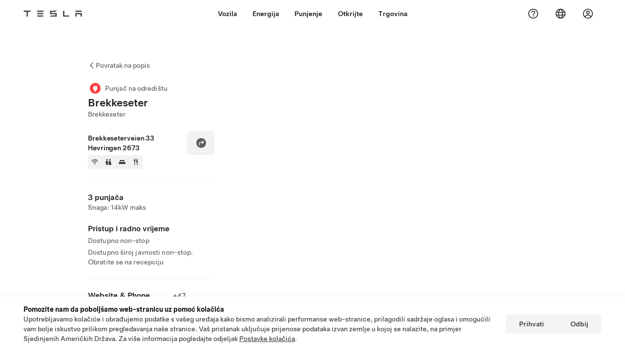

--- FILE ---
content_type: text/html; charset=utf-8
request_url: https://www.tesla.com/hr_HR/findus/location/charger/dc34378
body_size: 13833
content:
<!DOCTYPE html><html dir="ltr" lang="en-US"><head><meta charSet="utf-8" data-next-head=""/><meta name="viewport" content="width=device-width" data-next-head=""/><link href="/assets/findus/icon.ico" rel="icon"/><link rel="stylesheet" media="all" href="https://digitalassets.tesla.com/tesla-design-system/raw/upload/design-system/9.x/index.css"/><meta name="apple-mobile-web-app-status-bar-style" content="black-translucent"/><meta name="viewport" content="width=device-width, initial-scale=1.0, maximum-scale=1.0, user-scalable=no"/><link rel="stylesheet" media="all" href="https://tesla.com/modules/custom/tesla_mega_menu/dist/9.2.0/header.bundle.css"/><link rel="preload" href="/findus/_next/static/css/1c58be8e460ed7b8.css" as="style"/><link rel="stylesheet" href="/findus/_next/static/css/1c58be8e460ed7b8.css" data-n-g=""/><link rel="preload" href="/findus/_next/static/css/7fc31bffc3ad26bb.css" as="style"/><link rel="stylesheet" href="/findus/_next/static/css/7fc31bffc3ad26bb.css" data-n-p=""/><noscript data-n-css=""></noscript><script defer="" nomodule="" src="/findus/_next/static/chunks/polyfills-42372ed130431b0a.js"></script><script src="/findus/_next/static/chunks/webpack-047e56f6eafbc673.js" defer=""></script><script src="/findus/_next/static/chunks/framework-f0f34dd321686665.js" defer=""></script><script src="/findus/_next/static/chunks/main-a3f881f48846a3a6.js" defer=""></script><script src="/findus/_next/static/chunks/pages/_app-607d0c6fba9a235e.js" defer=""></script><script src="/findus/_next/static/chunks/7e42aecb-b13b71ae60be8faf.js" defer=""></script><script src="/findus/_next/static/chunks/71f82f92-86c876be88ded4d9.js" defer=""></script><script src="/findus/_next/static/chunks/6d2b60a9-e6dd7cf512da3496.js" defer=""></script><script src="/findus/_next/static/chunks/3085-ad197560c9590e5f.js" defer=""></script><script src="/findus/_next/static/chunks/7462-a685718f3fb1ca17.js" defer=""></script><script src="/findus/_next/static/chunks/3596-047aab4711b98de2.js" defer=""></script><script src="/findus/_next/static/chunks/6277-6955b67d069419e7.js" defer=""></script><script src="/findus/_next/static/chunks/4279-436abab53d862bdb.js" defer=""></script><script src="/findus/_next/static/chunks/5707-c8819c3dfa3d6371.js" defer=""></script><script src="/findus/_next/static/chunks/6385-a5ce16894de4b30e.js" defer=""></script><script src="/findus/_next/static/chunks/pages/%5Blocale%5D/findus/location/%5BfunctionType%5D/%5BlocationSlug%5D-4ab010fa046c9374.js" defer=""></script><script src="/findus/_next/static/jWCuRRgrXlvFDyWprISA9/_buildManifest.js" defer=""></script><script src="/findus/_next/static/jWCuRRgrXlvFDyWprISA9/_ssgManifest.js" defer=""></script></head><script>
          const path = window.location.pathname;
          if (!path.includes("list")) document.documentElement.setAttribute("dir", ["he_il", "ar_il", "ar_ae", "ar_qa", "ar_sa"].includes(path.split("/")[1].toLowerCase()) ? "rtl" : "ltr")
          </script><body><div class="tds-header" id="tds-site-header-wrapper"><div id="mega-menu"></div></div><script src="https://tesla.com/modules/custom/tesla_mega_menu/dist/9.2.0/header.bundle.js"></script><div id="__next"><div><div><div class="list-content"><div class="styles_location-conatiner___3Go3"><div class="styles_back-btn__ZiDXm"><svg class="tds-icon tds-icon-chevron-small-270 tds-icon--small" viewBox="0 0 16 16" xmlns="http://www.w3.org/2000/svg"><path fill="currentColor" d="M11.025 13.25a.748.748 0 0 1-1.281.53l-5.25-5.264a.75.75 0 0 1 0-1.06L9.717 2.22a.75.75 0 1 1 1.062 1.06L6.084 7.986l4.722 4.734a.75.75 0 0 1 .219.53"></path></svg><div class="styles_back-btn-text__Fz3eP"><a href="/hr_HR/findus/list">Povratak na popis</a></div></div><div class="styles_location-details__yychh"><div class="styles_card-container__TsVOM"><div class="styles_headerContainer___sXD_"><div class="styles_headerTypeContainer__7clDm"><div class="styles_headerTypeText__wiiUa"><img src="/assets/findus/pin_destinationcharger_wo_shadow.svg" style="min-width:24px;min-height:24px;margin-right:5px"/><span class="">Punjač na odredištu</span></div></div><div class="styles_card_header_text__FJOxf"><span class="">Brekkeseter</span></div><div class="styles_commonSiteNameText__mR_n5"><span class="">Brekkeseter</span></div></div><div class="styles_chargerAddressComponent__0dnkP"><div class="styles_chargerAddressLinesAndDirections___T87s"><div><div><span class="styles_chargerAddressLineText__k56_n"> Brekkeseterveien 33</span></div><div><span class="styles_chargerAddressLineText__k56_n">Høvringen 2673</span></div></div><div class="styles_chargerAddressDrivingDirections__VoZYJ"><button class="tds-btn styles_chargerNavigateButton__GKhWL"><div><svg class="tds-icon tds-icon-directions-filled tds-icon--default" viewBox="0 0 24 24" xmlns="http://www.w3.org/2000/svg"><path fill="currentColor" d="M12 22c5.523 0 10-4.477 10-10S17.523 2 12 2 2 6.477 2 12s4.477 10 10 10m2.53-14.53 2.75 2.75a.75.75 0 0 1 0 1.06l-2.75 2.75a.75.75 0 1 1-1.06-1.06l1.47-1.47h-4.19A1.75 1.75 0 0 0 9 13.25v3a.75.75 0 0 1-1.5 0v-3A3.25 3.25 0 0 1 10.75 10h4.19l-1.47-1.47a.75.75 0 0 1 1.06-1.06"></path></svg></div></button></div></div><div class="styles_amenitiesContainer__3mrnf"><div><a href="https://www.google.com/maps/search/wifiBrekkeseterveien 33+Høvringen" target="_blank"><button class="tds-icon-btn tds-icon-btn--medium styles_amenityIconButton__4C78t" type="button"><svg class="tds-icon tds-icon-wifi-filled styles_amenityIcon__3ka_r" viewBox="0 0 24 24" xmlns="http://www.w3.org/2000/svg"><path fill="currentColor" d="M21.671 7.284c.419.353.432.982.057 1.38-.382.406-1.02.418-1.449.063A12.95 12.95 0 0 0 12 5.75c-3.146 0-6.03 1.117-8.28 2.977-.428.355-1.066.343-1.448-.063-.375-.398-.361-1.027.057-1.38A14.94 14.94 0 0 1 12 3.75a14.94 14.94 0 0 1 9.671 3.534M12 20a1.5 1.5 0 1 1 0-3 1.5 1.5 0 0 1 0 3m-6.634-8.076c-.372-.397-.36-1.024.065-1.366A10.46 10.46 0 0 1 12 8.25c2.485 0 4.77.864 6.568 2.308.425.341.437.969.065 1.366-.383.408-1.023.417-1.466.077A8.46 8.46 0 0 0 12 10.25 8.46 8.46 0 0 0 6.832 12c-.443.341-1.083.332-1.466-.076M8.5 13.876c-.436.314-.442.935-.074 1.327.387.411 1.036.404 1.521.113A4 4 0 0 1 12 14.75c.75 0 1.453.207 2.053.566.485.29 1.134.298 1.521-.113.368-.392.363-1.013-.074-1.327A5.97 5.97 0 0 0 12 12.75a5.97 5.97 0 0 0-3.5 1.126"></path></svg></button></a></div><div><a href="https://www.google.com/maps/search/restroomsBrekkeseterveien 33+Høvringen" target="_blank"><button class="tds-icon-btn tds-icon-btn--medium styles_amenityIconButton__4C78t" type="button"><svg class="tds-icon tds-icon-restroom-filled styles_amenityIcon__3ka_r" viewBox="0 0 24 24" xmlns="http://www.w3.org/2000/svg"><path fill="currentColor" d="M10 5.5a2.5 2.5 0 1 1-5 0 2.5 2.5 0 0 1 5 0M16.5 8a2.5 2.5 0 1 0 0-5 2.5 2.5 0 0 0 0 5m-.806 1a2 2 0 0 0-1.973 1.671l-1.624 9.747a.5.5 0 0 0 .493.582h7.82a.5.5 0 0 0 .493-.582l-1.624-9.747A2 2 0 0 0 17.306 9zM3.5 12a3 3 0 0 1 3-3h2a3 3 0 0 1 3 3v3a.5.5 0 0 1-.5.5h-1v5a.5.5 0 0 1-.5.5h-4a.5.5 0 0 1-.5-.5v-5H4a.5.5 0 0 1-.5-.5z"></path></svg></button></a></div><div><a href="https://www.google.com/maps/search/lodgingBrekkeseterveien 33+Høvringen" target="_blank"><button class="tds-icon-btn tds-icon-btn--medium styles_amenityIconButton__4C78t" type="button"><svg class="tds-icon tds-icon-bed-filled styles_amenityIcon__3ka_r" viewBox="0 0 24 24" xmlns="http://www.w3.org/2000/svg"><path fill="currentColor" d="M6.75 6A1.75 1.75 0 0 0 5 7.75v3.125c0 .069.056.125.125.125h2.25a.125.125 0 0 0 .125-.125V10a1 1 0 0 1 1-1h2a1 1 0 0 1 1 1v.875c0 .069.056.125.125.125h.75a.125.125 0 0 0 .125-.125V10a1 1 0 0 1 1-1h2a1 1 0 0 1 1 1v.875c0 .069.056.125.125.125h2.25a.125.125 0 0 0 .125-.125V7.75A1.75 1.75 0 0 0 17.25 6zM4.5 12A2.5 2.5 0 0 0 2 14.5V17a1 1 0 0 0 1 1h1v1.25a.75.75 0 0 0 1.5 0V18h13v1.25a.75.75 0 0 0 1.5 0V18h1a1 1 0 0 0 1-1v-2.5a2.5 2.5 0 0 0-2.5-2.5z"></path></svg></button></a></div><div><a href="https://www.google.com/maps/search/restaurantsBrekkeseterveien 33+Høvringen" target="_blank"><button class="tds-icon-btn tds-icon-btn--medium styles_amenityIconButton__4C78t" type="button"><svg class="tds-icon tds-icon-restaurant-filled styles_amenityIcon__3ka_r" viewBox="0 0 24 24" xmlns="http://www.w3.org/2000/svg"><path fill="currentColor" d="M8.775 2a.6.6 0 0 1 .6.6v4.15a.5.5 0 0 0 1 0V2.562a.562.562 0 1 1 1.125 0v5.491c0 .937-.76 1.697-1.697 1.697a.053.053 0 0 0-.053.053V21a1 1 0 1 1-2 0V9.803a.053.053 0 0 0-.053-.053C6.76 9.75 6 8.99 6 8.053V2.587a.587.587 0 1 1 1.175 0V6.75a.5.5 0 0 0 1 0V2.6a.6.6 0 0 1 .6-.6m6.547 1.435-2.69 9.03a1 1 0 0 0 .96 1.285H15.5a.25.25 0 0 1 .25.25v7a1 1 0 1 0 2 0V2.502A.5.5 0 0 0 17.248 2a2.01 2.01 0 0 0-1.926 1.435"></path></svg></button></a></div></div></div><hr class="cardSectionSeparator"/><div class="styles_chargerQuantityAndPowerContainer___KSw8"><div class="styles_chargerQuantityAndPowerStructure__YcpFc"><span class="styles_chargerQuantityText__pfnaK">3 punjača</span><span class="styles_chargerMaxPowerText__Jtrrt">Snaga: 14kW maks</span></div></div><div class="styles_chargerHoursContainer__KUdcb"><span class="styles_chargerHoursHeaderLabel__GrF5c">Pristup i radno vrijeme</span><span class="styles_twentyfoursevenText__btGSf">Dostupno non-stop</span><span class="styles_twentyfoursevenText__btGSf">Dostupno široj javnosti non-stop. Obratite se na recepciju</span></div><hr class="cardSectionSeparator"/><div class="styles_contactContainer__K0_Og"><div class="styles_contantStack__Lp9UH"><div class="styles_contactContent__qkoBs"><div class="styles_contactHeader__aW3Ip"><span class="styles_contactHeaderLabel__UUN17">Website &amp; Phone Number</span><span class=""><a class="tds-link" href="tel:+47 91136758" rel="noopener noreferrer" target="_blank">+47 91136758</a></span></div><span class=""><a class="tds-link styles_contactWebsite__l7gwy" href="http://www.brekkeseter.no/" rel="noopener noreferrer" target="_blank">http://www.brekkeseter.no/</a></span></div></div></div></div><div class="styles_map-image__cVqgS"><img alt="" class="styles_map-preview__GXAor" height="449" src="https://maps.googleapis.com/maps/api/staticmap?center=61.8948996,9.4840108&amp;zoom=15&amp;size=660x449&amp;maptype=&amp;maptype=roadmap&amp;style=feature:landscape%7Celement:geometry%7Ccolor:0xeeeeee&amp;style=feature:poi%7Cvisibility:off&amp;style=feature:road%7Celement:geometry.fill%7Ccolor:0xffffff&amp;style=feature:road%7Celement:geometry.stroke%7Ccolor:0xffffff&amp;style=feature:road%7Celement:labels.text%7Csaturation:-100&amp;style=feature:road.highway%7Celement:geometry.fill%7Ccolor:0xc4c4c4&amp;style=feature:road.highway%7Celement:geometry.stroke%7Ccolor:0xc4c4c4&amp;style=feature:water%7Ccolor:0xD4D4D4
&amp;key=AIzaSyANja5-X2WJ5BhM_vQlBBN8qm-EI4_Z6ew&amp;markers=61.8948996,9.4840108" width="660"/></div></div></div><div class="footer-links"><a class="tds-link tds-link--secondary footer-link-text" href="/hr_HR/about?redirect=no" target="_blank">Tesla © <!-- -->2026</a><a class="tds-link tds-link--secondary footer-link-text" href="/hr_HR/about/legal?redirect=no" target="_blank">Privatnost i pravna pitanja</a><a class="tds-link tds-link--secondary footer-link-text" href="/hr_HR/contact?redirect=no" target="_blank">Kontakt</a><a class="tds-link tds-link--secondary footer-link-text" href="/hr_HR/careers?redirect=no" target="_blank">Karijere</a><a class="tds-link tds-link--secondary footer-link-text" href="/hr_HR/updates?redirect=no" target="_blank">Primajte novosti</a><a class="tds-link tds-link--secondary footer-link-text" href="/hr_HR/findus/list?redirect=no" target="_blank">Lokacije</a></div></div></div></div></div><script id="__NEXT_DATA__" type="application/json">{"props":{"pageProps":{"formattedData":{"chargerAccessHours":{},"chargerAccessTypeAndInstructions":{"access_instructions":"Obratite se na recepciju","restrictions":"Dostupno široj javnosti non-stop"},"chargerAddress":[" Brekkeseterveien 33","Høvringen 2673"],"chargerAddressDetails":{"directionsLink":"https://maps.google.com/maps?daddr=61.8948996,9.4840108"},"chargerAmenities":[{"icon":{"children":[{"name":"path","type":"element","value":"","attributes":{"fill":"currentColor","d":"M21.671 7.284c.419.353.432.982.057 1.38-.382.406-1.02.418-1.449.063A12.95 12.95 0 0 0 12 5.75c-3.146 0-6.03 1.117-8.28 2.977-.428.355-1.066.343-1.448-.063-.375-.398-.361-1.027.057-1.38A14.94 14.94 0 0 1 12 3.75a14.94 14.94 0 0 1 9.671 3.534M12 20a1.5 1.5 0 1 1 0-3 1.5 1.5 0 0 1 0 3m-6.634-8.076c-.372-.397-.36-1.024.065-1.366A10.46 10.46 0 0 1 12 8.25c2.485 0 4.77.864 6.568 2.308.425.341.437.969.065 1.366-.383.408-1.023.417-1.466.077A8.46 8.46 0 0 0 12 10.25 8.46 8.46 0 0 0 6.832 12c-.443.341-1.083.332-1.466-.076M8.5 13.876c-.436.314-.442.935-.074 1.327.387.411 1.036.404 1.521.113A4 4 0 0 1 12 14.75c.75 0 1.453.207 2.053.566.485.29 1.134.298 1.521-.113.368-.392.363-1.013-.074-1.327A5.97 5.97 0 0 0 12 12.75a5.97 5.97 0 0 0-3.5 1.126"},"children":[]}],"id":"icon-wifi-filled","viewBox":"0 0 24 24"},"label":"AMENITIES_WIFI","url":"https://www.google.com/maps/search/wifiBrekkeseterveien 33+Høvringen"},{"icon":{"children":[{"name":"path","type":"element","value":"","attributes":{"fill":"currentColor","d":"M10 5.5a2.5 2.5 0 1 1-5 0 2.5 2.5 0 0 1 5 0M16.5 8a2.5 2.5 0 1 0 0-5 2.5 2.5 0 0 0 0 5m-.806 1a2 2 0 0 0-1.973 1.671l-1.624 9.747a.5.5 0 0 0 .493.582h7.82a.5.5 0 0 0 .493-.582l-1.624-9.747A2 2 0 0 0 17.306 9zM3.5 12a3 3 0 0 1 3-3h2a3 3 0 0 1 3 3v3a.5.5 0 0 1-.5.5h-1v5a.5.5 0 0 1-.5.5h-4a.5.5 0 0 1-.5-.5v-5H4a.5.5 0 0 1-.5-.5z"},"children":[]}],"id":"icon-restroom-filled","viewBox":"0 0 24 24"},"label":"AMENITIES_RESTROOMS","url":"https://www.google.com/maps/search/restroomsBrekkeseterveien 33+Høvringen"},{"icon":{"children":[{"name":"path","type":"element","value":"","attributes":{"fill":"currentColor","d":"M6.75 6A1.75 1.75 0 0 0 5 7.75v3.125c0 .069.056.125.125.125h2.25a.125.125 0 0 0 .125-.125V10a1 1 0 0 1 1-1h2a1 1 0 0 1 1 1v.875c0 .069.056.125.125.125h.75a.125.125 0 0 0 .125-.125V10a1 1 0 0 1 1-1h2a1 1 0 0 1 1 1v.875c0 .069.056.125.125.125h2.25a.125.125 0 0 0 .125-.125V7.75A1.75 1.75 0 0 0 17.25 6zM4.5 12A2.5 2.5 0 0 0 2 14.5V17a1 1 0 0 0 1 1h1v1.25a.75.75 0 0 0 1.5 0V18h13v1.25a.75.75 0 0 0 1.5 0V18h1a1 1 0 0 0 1-1v-2.5a2.5 2.5 0 0 0-2.5-2.5z"},"children":[]}],"id":"icon-bed-filled","viewBox":"0 0 24 24"},"label":"AMENITIES_LODGING","url":"https://www.google.com/maps/search/lodgingBrekkeseterveien 33+Høvringen"},{"icon":{"children":[{"name":"path","type":"element","value":"","attributes":{"fill":"currentColor","d":"M8.775 2a.6.6 0 0 1 .6.6v4.15a.5.5 0 0 0 1 0V2.562a.562.562 0 1 1 1.125 0v5.491c0 .937-.76 1.697-1.697 1.697a.053.053 0 0 0-.053.053V21a1 1 0 1 1-2 0V9.803a.053.053 0 0 0-.053-.053C6.76 9.75 6 8.99 6 8.053V2.587a.587.587 0 1 1 1.175 0V6.75a.5.5 0 0 0 1 0V2.6a.6.6 0 0 1 .6-.6m6.547 1.435-2.69 9.03a1 1 0 0 0 .96 1.285H15.5a.25.25 0 0 1 .25.25v7a1 1 0 1 0 2 0V2.502A.5.5 0 0 0 17.248 2a2.01 2.01 0 0 0-1.926 1.435"},"children":[]}],"id":"icon-restaurant-filled","viewBox":"0 0 24 24"},"label":"AMENITIES_RESTAURANT","url":"https://www.google.com/maps/search/restaurantsBrekkeseterveien 33+Høvringen"}],"additionalNotice":{},"chargerDetails":{"name":"Brekkeseter","address":{"street":"Brekkeseterveien 33","streetNumber":null,"city":"Høvringen","district":null,"state":null,"countryCode":"NO","country":"Norway","postalCode":"2673","postalExt":null,"navRegion":"eu","nearestEntrance":null},"entryPoint":{"latitude":61.8948996,"longitude":9.4840108},"centroid":{"latitude":61.8948996,"longitude":9.4840108},"publicStallCount":3,"openToPublic":true,"amenities":["AMENITIES_WIFI","AMENITIES_RESTROOMS","AMENITIES_LODGING","AMENITIES_RESTAURANT"],"maxPowerKw":14,"timeZone":"Europe/Oslo","accessType":"Public","openToNonTeslas":false,"availabilityProfile":null,"accessHours":{"twentyFourSeven":true},"locationGUID":"3dccdbcc-d1c2-4c1c-afef-fe208636550f","commonSiteName":"Brekkeseter","effectivePricebooks":[]},"email":"http://www.brekkeseter.no/","chargerMaxPower":14,"chargerName":"Brekkeseter","commonSiteName":"Brekkeseter","phoneNumber":"+47 91136758","roadSideAssistanceNumber":null,"chargerPricing":false,"chargerQuantity":3,"chargerHistogramData":null,"showHistogram":true},"functionTypeFromQuery":"chargers","googleMapKey":"AIzaSyANja5-X2WJ5BhM_vQlBBN8qm-EI4_Z6ew","baiduMapAk":"qAt8bB6YfSE69wpL9zPMcSVCdkjQO94Z","gioConfig":{"GIO_ACCOUNT_ID":"","GIO_DATA_RESOURCE_ID":"","GIO_HOST":""},"listFunctionType":"chargers","locationData":{"marketing":{"gmaps_override":null,"display_driving_directions":true,"show_on_bodyshop_support_page":false,"location_url_slug":"dc34378","show_on_find_us":false,"gmaps_override_longitude":9.4840108,"store_sub_region":{"display_name":"Norway"},"display_name":"Brekkeseter","store_region":{"name":"europe"},"gmaps_override_latitude":61.8948996,"roadside_assistance_number":"047 23 96 02 85","address_notes":null,"service_hours_by_appointment_only":"0","store_hours_by_appointment_only":"0","phone_numbers":null,"common_name":"","service_center_phone":null},"functions":[{"business_hours":{"hours":[]},"address":{"country":"NO","address_validated":false,"city":"Høvringen","address_1":"Brekkeseterveien 33","address_2":"","latitude":61.8948996,"county":null,"state_province":"","locale":"en-US","address_number":null,"address_street":null,"district":null,"country_name":null,"address_provider_enum":"google","postal_code":"2673","postal_code_suffix":null,"longitude":9.4840108},"address_by_locale":[{"country":"NO","address_validated":false,"city":"Høvringen","address_1":"Brekkeseterveien 33","address_2":"","latitude":61.8948996,"county":null,"state_province":"","locale":"en-US","address_number":null,"address_street":null,"district":null,"country_name":null,"address_provider_enum":"google","postal_code":"2673","postal_code_suffix":null,"longitude":9.4840108}],"customer_facing_name":"Brekkeseter Høvringen ","translations":{"customerFacingName":{"en-US":"Brekkeseter Høvringen "}},"name":"Charging_Commercial_Charging","opening_date":"2018-07-11","status":"Pending"}],"tesla_center_collision_function":{"company_phone":null},"key_data":{"address":{"country":"NO","address_validated":false,"city":"Høvringen","address_1":"Brekkeseterveien 33","address_2":"","latitude":61.8948996,"county":null,"state_province":"","locale":"en-US","address_number":null,"address_street":null,"district":null,"country_name":"Norway","address_provider_enum":"google","postal_code":"2673","postal_code_suffix":null,"longitude":9.4840108},"phone":null,"local_address":null,"use_local_address":false,"geo_point":{"lon":9.4840108,"lat":61.8948996},"status":{"name":"Open"},"address_by_locale":[{"country":"NO","city":"Høvringen","address_1":"Brekkeseterveien 33","address_2":"","latitude":61.8948996,"country_name":null,"state_province":"","locale":"en-US","postal_code":"2673","longitude":9.4840108}]},"destination_charger_function":{"installed_full_power":"14","access_type":"Public","destination_website":"http://www.brekkeseter.no/","open_to_non_tesla":false,"show_on_find_us":true,"project_status":"Installation complete","restrictions":"Available to the public.","phone_number":"+47 91136758","access_instructions":"Please see front desk.","num_charger_stalls":"2"}},"locationSlug":"dc34378","currentLocationType":"destination_charger","allLocationTypesApartFromCurrent":[],"translations":{"app_strings":{"findUs_description":"Upotrijebite interaktivnu kartu Pronađi nas za lociranje Teslinih stanica za punjenje, servisnih centara, galerija i trgovina u pokretu.","findUs_keywords":"Karta stanica za punjenje vozila Tesla, stanice za punjenje vozila Tesla, stanice za punjenje vozila Tesla u mojoj blizini, Tesla trgovine, servisni centar tvrtke Tesla, galerija tvrtke Tesla, punjenje električnog vozila, gdje mogu napuniti svoje vozilo Tesla, stanice za punjenje električnog vozila, stanice za punjenje električnog vozila, punjenje električnog vozila, interaktivna karta pronađite nas, globalna karta superpunjača, globalna karta za punjenje vozila tesla, globalni punjači na odredištu","title":"Pronađite nas | Tesla"},"errors":{"default":"Nešto je pošlo po zlu!","noLocations":"Pronalazak lokacija iz vašeg upita nije moguć.","serviceDown":"Povezivanje s poslužiteljem nije moguće."},"filters":{"__RestOfWorld":{"all_demo_drive":"Probna vožnja"},"all_destination_chargers":"Punjači na odredištu","all_service_collision":"Servis i popravak u slučaju sudara","all_stores_and_delivery":"Trgovine i galerije","all_superchargers":"Superchargeri","bodyRepairCenter":"Centar za karoserijske popravke","bodyshop":"Radionice za karoserijske popravke","buttons":{"apply":"Prijavi se","cancel":"Otkaži","clear":"Izbriši"},"coming_soon_service_centers":"Servisni centri dolaze uskoro","coming_soon_superchargers":"Supercharger dolazi uskoro","delivery_centers":"Centar za isporuku","desktopLabel":"Pronađite nas","in_store_demo_drive":"U trgovini","mobileLabel":"Filtriraj","nacs_superchargers":"NACS partner","open_to_all_evs_superchargers":"Ostala električna vozila (EV)","open_to_all_evs_destination_chargers":"Ostala električna vozila (EV)","self_serve_demo_drive":"Samoposlužno","vehicle_type":"Vrsta vozila:","stores":"Prodajna mjesta","tesla_collision_centers":"Teslini centri za karoserijske popravke","tesla_exclusive_superchargers":"Tesla","tesla_exclusive_destination_chargers":"Tesla","tesla_service_centers":"Servisni centri"},"callback":{"request_a_call":"Zatražite povratni poziv","callback_requested":"Zatražili ste da vas netko od naših savjetnika povratno nazove","callback_failed":"Zahtjev za povratni poziv nije uspio","first_name":"Ime","last_name":"Prezime","email":"E-pošta","phone":"Nevažeći telefonski","zip_code":"Poštanski broj","notes":"Napomene","feedback_optional":"Neobavezno","product_interest":"Zanimanje za proizvod","submit":"Pošalji","model_s":"Model S","model_3":"Model 3","model_x":"Model X","model_y":"Model Y","cybertruck":"Cybertruck","roadster":"Roadster","solar_panels":"Solarni paneli","solar_roof":"Solar Roof","charging":"Punjenje","powerwall":"Powerwall","get_updates":"Preuzmite ažuriranja","required":"Obavezno","invalid_email":"Nevažeća adresa e-pošte","invalid_phone":"Nevažeći broj telefona","select_one_product":"Odaberite najmanje jedan proizvod","callback_success":"Tesla Advisor nazvat će vas u najkraćem mogućem roku. \nNa e-mail adresu koju ste unijeli povremeno ćete primati i novosti od Tesle.","callback_error":"Pokušajte ponovno","non_emea_consent_message":"Klikom na „Pošalji” dopuštam Tesli da mi šalje obavijesti u vezi s ovim zahtjevom a prema podacima koji su uneseni za moj kontakt. Razumijem da takvi pozivi ili poruke mogu biti automatski, uspostavljeni putem računala ili unaprijed snimljene poruke. Cijena je ista kao standardna cijena za poruke i prijenos podataka. U svakom trenutku mogu odlučiti da više ne želim da mi se šalju obavijesti i mogu isključiti tu opciju u aplikaciji Tesla ili odabrati \u003ca href=\"{{URL}}\" class=\"tds-link\"\u003eopciju prestanka primanja obavijesti se šalju\u003c/a\u003e. Ovaj pristanak nije potreban za dovršetak zahtjeva.","emea_consent_message":"Pristajem da kompanija Tesla kontaktira sa mnom vezano uz Tesline proizvode, uključujući automatske pozive i SMS poruke. Razumijem i prihvaćam \u003ca href=\"{{PRIVACY}}\" class=\"tds-link\"\u003eTeslinu Obavijest o privatnosti\u003c/a\u003e i \u003ca href=\"{{TERMS}}\" class=\"tds-link\"\u003eUvjete upotrebe\u003c/a\u003e."},"footer":{"careers":"Karijere","contact":"Kontakt","forums":"Forums","impressum":"Impressum","locations":"Lokacije","newsletter":"Primajte novosti","privacyLegal":"Privatnost i pravna pitanja","recallInfo":"Informacije o povratu","signOut":"Odjava","teslaConnect":"Tesla Connect"},"list":{"commonStrings":{"title":"Pronađite nas","backToList":"Povratak na popis"},"country":{"AD":"Andora","AE":"Ujedinjeni Arapski Emirati","AF":"Afganistan","AG":"Antigva i Barbuda","AI":"Angvila","AL":"Albanija","AM":"Armenija","AN":"Nizozemski Antili","AO":"Angola","AQ":"Antarktika","AR":"Argentina","AS":"Američka Samoa","AT":"Austrija","AU":"Australija","AW":"Aruba","AX":"Alandski otoci","AZ":"Azerbajdžan","BA":"Bosna i Hercegovina","BB":"Barbados","BD":"Bangladeš","BE":"Belgija","BF":"Burkina Faso","BG":"Bugarska","BH":"Bahrein","BI":"Burundi","BJ":"Benin","BL":"Sveti Bartolomej","BM":"Bermuda","BN":"Bruneji","BO":"Bolivija","BQ":"Karipska Nizozemska","BR":"Brazil","BS":"Bahami","BT":"Butan","BV":"Otok Bouvet","BW":"Bocvana","BY":"Bjelorusija","BZ":"Belize","CA":"Kanada","CC":"Kokosovi (Keeling) otoci","CD":"Kongo (Kinshasa)","CF":"Srednjoafrička Republika","CG":"Kongo (Brazzaville)","CH":"Švicarska","CI":"Obala Bjelokosti","CK":"Cookovi otoci","CL":"Čile","CM":"Kamerun","CN":"Kontinentalna Kina","CO":"Kolumbija","CR":"Kostarika","CU":"Kuba","CV":"Zelenortski otoci","CW":"Curaçao","CX":"Božićni otok","CY":"Cipar","CZ":"Češka","DE":"Njemačka","DJ":"Džibuti","DK":"Danska","DM":"Dominika","DO":"Dominikanska Republika","DZ":"Alžir","EC":"Ekvador","EE":"Estonija","EG":"Egipat","EH":"Zapadna Sahara","ER":"Eritreja","ES":"Španjolska","ET":"Etiopija","FI":"Finska","FJ":"Fidži","FK":"Falklandski otoci","FM":"Mikronezija","FO":"Farski otoci","FR":"Francuska","GA":"Gabon","GB":"Ujedinjeno Kraljevstvo","GD":"Grenada","GE":"Gruzija","GF":"Francuska Gvajana","GG":"Guernsey","GH":"Gana","GI":"Gibraltar","GL":"Grenland","GM":"Gambija","GN":"Gvineja","GP":"Gvadalupe","GQ":"Ekvatorijalna Gvineja","GR":"Grčka","GS":"Južna Georgia i otočje Južni Sandwich","GT":"Gvatemala","GU":"Guam","GW":"Gvineja Bisau","GY":"Gvajana","HK":"Hong Kong","HM":"Otok Heard i otočje McDonald","HN":"Honduras","HR":"Hrvatska","HT":"Haiti","HU":"Mađarska","ID":"Indonezija","IE":"Irska","IL":"Izrael","IM":"Otok Man","IN":"Indija","IO":"Britanski teritorij u Indijskom oceanu","IQ":"Irak","IR":"Iran","IS":"Island","IT":"Italija","JE":"Jersey","JM":"Jamajka","JO":"Jordan","JP":"Japan","KE":"Kenija","KG":"Kirgistan","KH":"Kambodža","KI":"Kiribati","KM":"Komori","KN":"Sveti Kristofor i Nevis","KP":"Južna Koreja","KR":"Južna Koreja","KW":"Kuvajt","KY":"Kajmanski otoci","KZ":"Kazahstan","LA":"Laos","LB":"Libanon","LC":"Sveta Lucija","LI":"Lihtenštajn","LK":"Šri Lanka","LR":"Liberija","LS":"Lesoto","LT":"Litva","LU":"Luksemburg","LV":"Latvija","LY":"Libija","MA":"Maroko","MC":"Monako","MD":"Moldavija","ME":"Crna Gora","MF":"Sveti Martin (francuski dio)","MG":"Madagaskar","MH":"Marshallovi otoci","MK":"Makedonija","ML":"Mali","MM":"Mjanmar","MN":"Mongolija","MO":"Makao","MP":"Sjeverni Marijanski otoci","MQ":"Martinik","MR":"Mauritanija","MS":"Montserrat","MT":"Malta","MU":"Mauricijus","MV":"Maldivi","MW":"Malavi","MX":"Meksiko","MY":"Malezija","MZ":"Mozambik","NA":"Namibija","NC":"Nova Kaledonija","NE":"Niger","NF":"Otok Norfolk","NG":"Nigerija","NI":"Nikaragva","NL":"Nizozemska","NO":"Norveška","NP":"Nepal","NR":"Nauru","NU":"Niue","NZ":"Novi Zeland","OM":"Oman","PA":"Panama","PE":"Peru","PF":"Francuska Polinezija","PG":"Papua Nova Gvineja","PH":"Filipini","PK":"Pakistan","PL":"Poljska","PM":"Sveti Petar i Mikelon","PN":"Pitcairn","PR":"Portoriko","PS":"Palestinski teritorij","PT":"Portugal","PW":"Palau","PY":"Paragvaj","QA":"Katar","RE":"Reunion","RO":"Rumunjska","RS":"Srbija","RU":"Rusija","RW":"Ruanda","SA":"Saudijska Arabija","SB":"Salomonovi otoci","SC":"Sejšeli","SD":"Sudan","SE":"Švedska","SG":"Singapur","SH":"Sveta Helena","SI":"Slovenija","SJ":"Svalbard i Jan Mayen","SK":"Slovačka","SL":"Sijera Leone","SM":"San Marino","SN":"Senegal","SO":"Somalija","SR":"Surinam","SS":"Južni Sudan","ST":"Sao Tome i Principe","SV":"El Salvador","SX":"Sveti Martin","SY":"Sirija","SZ":"Svazilend","TC":"Otoci Turks i Caicos","TD":"Čad","TF":"Francuski južni teritoriji","TG":"Togo","TH":"Tajland","TJ":"Tadžikistan","TK":"Tokelau","TL":"Istočni Timor","TM":"Turkmenistan","TN":"Tunis","TO":"Tonga","TR":"Turska","TT":"Trinidad i Tobago","TV":"Tuvalu","TW":"Tajvan","TZ":"Tanzanija","UA":"Ukrajina","UG":"Uganda","UM":"Mali udaljeni otoci Sjedinjenih Američkih Država","US":"Sjedinjene Američke Države","UY":"Urugvaj","UZ":"Uzbekistan","VA":"Vatikan","VC":"Sveti Vincent i Grenadini","VE":"Venezuela","VG":"Britanski Djevičanski otoci","VI":"Američki Djevičanski otoci","VN":"Vijetnam","VU":"Vanuatu","WF":"Wallis i Futuna","WS":"Samoa","YE":"Jemen","YT":"Mayotte","ZA":"Južna Afrika","ZM":"Zambija","ZW":"Zimbabve"},"countryPageHeader":{"bodyshop":{"Andorra":"Teslini centri za karoserijske popravke u Andori","Australia":"Teslini centri za karoserijske popravke u Australiji","Austria":"Teslini centri za karoserijske popravke u Austriji","Belgium":"Teslini centri za karoserijske popravke u Belgiji","Bosnia and Herzegovina":"Teslini centri za karoserijske popravke u Bosni i Hercegovini","Bulgaria":"Teslini centri za karoserijske popravke u Bugarskoj","Canada":"Teslini centri za karoserijske popravke u Kanadi","Chile":"Teslini centri za karoserijske popravke u Čileu","China":"Teslini centri za karoserijske popravke u Kontinentalnoj Kini","China Mainland":"Teslini centri za karoserijske popravke u Kontinentalnoj Kini","Colombia":"Teslini centri za karoserijske popravke u Colombia","Croatia":"Teslini centri za karoserijske popravke u Hrvatskoj","Czech Republic":"Teslini centri za karoserijske popravke u Češkoj Republici","Czechia":"Teslini centri za karoserijske popravke u Češkoj","Denmark":"Teslini centri za karoserijske popravke u Danskoj","Estonia":"Teslini centri za karoserijske popravke u Estoniji","Europe (Other)":"Teslini centri za karoserijske popravke u Europi (ostalo)","Finland":"Teslini centri za karoserijske popravke u Finskoj","France":"Teslini centri za karoserijske popravke u Francuskoj","Germany":"Teslini centri za karoserijske popravke u Njemačkoj","Gibraltar":"Teslini centri za karoserijske popravke u Gibraltaru","Greece":"Teslini centri za karoserijske popravke u Grčkoj","Hungary":"Teslini centri za karoserijske popravke u Mađarskoj","Iceland":"Teslini centri za karoserijske popravke na Islandu","India":"Teslini centri za karoserijske popravke u Indiji","Ireland":"Teslini centri za karoserijske popravke u Irskoj","Israel":"Teslini centri za karoserijske popravke u Izraelu","Italy":"Teslini centri za karoserijske popravke u Italiji","Japan":"Teslini centri za karoserijske popravke u Japanu","Jordan":"Teslini centri za karoserijske popravke u Jordanu","Kazakhstan":"Teslini centri za karoserijske popravke u Kazahstanu","Latvia":"Teslini centri za karoserijske popravke u Latviji","Liechtenstein":"Teslini centri za karoserijske popravke u Lihtenštajnu","Lithuania":"Teslini centri za karoserijske popravke u Litvi","Luxembourg":"Teslini centri za karoserijske popravke u Luksemburgu","Malta":"Teslini centri za karoserijske popravke na Malti","Mexico":"Teslini centri za karoserijske popravke u Meksiku","Montenegro":"Teslini centri za karoserijske popravke u Crnoj Gori","Nederland":"Teslini centri za karoserijske popravke u Nizozemskoj","Netherlands":"Teslini centri za karoserijske popravke u Nizozemskoj","New Zealand":"Teslini centri za karoserijske popravke na Novom Zelandu","North Macedonia":"Teslini centri za karoserijske popravke u Sjevernoj Makedoniji","Norway":"Teslini centri za karoserijske popravke u Norveškoj","Philippines":"Teslini centri za karoserijske popravke na Filipinima","Poland":"Teslini centri za karoserijske popravke u Poljskoj","Portugal":"Teslini centri za karoserijske popravke u Portugalu","Qatar":"Teslini centri za karoserijske popravke u Katru","Romania":"Teslini centri za karoserijske popravke u Rumunjskoj","Russia":"Teslini centri za karoserijske popravke u Rusiji","San Marino":"Teslini centri za karoserijske popravke u San Marinu","Serbia":"Teslini centri za karoserijske popravke u Srbiji","Singapore":"Teslini centri za karoserijske popravke u Singapuru","Slovakia":"Teslini centri za karoserijske popravke u Slovačkoj","Slovenia":"Teslini centri za karoserijske popravke u Sloveniji","South Korea":"Teslini centri za karoserijske popravke u Južnoj Koreji","Spain":"Teslini centri za karoserijske popravke u Španjolskoj","Sweden":"Teslini centri za karoserijske popravke u Švedskoj","Switzerland":"Teslini centri za karoserijske popravke u Švicarskoj","Taiwan":"Teslini centri za karoserijske popravke na Tajvanu","Turkey":"Teslini centri za karoserijske popravke u Turskoj","USA":"Teslini centri za karoserijske popravke u SAD-u","Ukraine":"Teslini centri za karoserijske popravke u Ukrajini","United Arab Emirates":"Teslini centri za karoserijske popravke u Ujedinjenim Arapskim Emiratima","United Kingdom":"Teslini centri za karoserijske popravke u Ujedinjenom Kraljevstvu","United States":"Teslini centri za karoserijske popravke u SAD-u","Hong Kong":"Teslini centri za karoserijske popravke u Hong Kongu"},"destination_charger":{"Andorra":"Punjenje vozila Tesla na odredištu u Andori","Australia":"Punjenje vozila Tesla na odredištu u Australiji","Austria":"Punjenje vozila Tesla na odredištu u Austriji","Belgium":"Punjenje vozila Tesla na odredištu u Belgiji","Bosnia and Herzegovina":"Punjenje vozila Tesla na odredištu u Bosni i Hercegovini","Bulgaria":"Punjenje vozila Tesla na odredištu u Bugarskoj","Canada":"Punjenje vozila Tesla na odredištu u Kanadi","Chile":"Punjenje vozila Tesla na odredištu u Čileu","China":"Punjenje vozila Tesla na odredištu u Kontinentalnoj Kini","China Mainland":"Punjenje vozila Tesla na odredištu u Kontinentalnoj Kini","Colombia":"Punjenje vozila Tesla na odredištu u Colombia","Croatia":"Punjenje vozila Tesla na odredištu u Hrvatskoj","Czech Republic":"Punjenje vozila Tesla na odredištu u Češkoj Republici","Czechia":"Punjenje vozila Tesla na odredištu u Češkoj","Denmark":"Punjenje vozila Tesla na odredištu u Danskoj","Estonia":"Punjenje vozila Tesla na odredištu u Estoniji","Europe (Other)":"Punjenje vozila Tesla na odredištu u Europi (ostalo)","Finland":"Punjenje vozila Tesla na odredištu u Finskoj","France":"Punjenje vozila Tesla na odredištu u Francuskoj","Germany":"Punjenje vozila Tesla na odredištu u Njemačkoj","Gibraltar":"Punjenje vozila Tesla na odredištu na Gibraltaru","Greece":"Punjenje vozila Tesla na odredištu u Grčkoj","Hong Kong":"Punjenje vozila Tesla na odredištu u Hong Kongu","Hungary":"Punjenje vozila Tesla na odredištu u Mađarskoj","Iceland":"Punjenje vozila Tesla na odredištu na Islandu","India":"Punjenje vozila Tesla na odredištu na Indiji","Ireland":"Punjenje vozila Tesla na odredištu u Irskoj","Israel":"Punjenje vozila Tesla na odredištu u Izraelu","Italy":"Punjenje vozila Tesla na odredištu u Italiji","Japan":"Punjenje vozila Tesla na odredištu u Japanu","Jordan":"Punjenje vozila Tesla na odredištu u Jordanu","Kazakhstan":"Punjenje vozila Tesla na odredištu u Kazahstanu","Latvia":"Punjenje vozila Tesla na odredištu u Latviji","Liechtenstein":"Punjenje vozila Tesla na odredištu u Lihtenštajnu","Lithuania":"Punjenje vozila Tesla na odredištu u Litvi","Luxembourg":"Punjenje vozila Tesla na odredištu u Luksemburgu","Macau":"Punjenje vozila Tesla na odredištu u Makau","Malta":"Punjenje vozila Tesla na odredištu na Malti","Mexico":"Punjenje vozila Tesla na odredištu u Meksiku","Montenegro":"Punjenje vozila Tesla na odredištu u Crnoj Gori","Morocco":"Punjenje vozila Tesla na odredištu u Maroku","Nederland":"Punjenje vozila Tesla na odredištu u Nizozemskoj","Netherlands":"Punjenje vozila Tesla na odredištu u Nizozemskoj","New Zealand":"Punjenje vozila Tesla na odredištu na Novom Zelandu","North Macedonia":"Punjenje vozila Tesla na odredištu u Sjevernoj Makedoniji","Norway":"Punjenje vozila Tesla na odredištu u Norveškoj","Philippines":"Punjenje vozila Tesla na odredištu na Filipinima","Poland":"Punjenje vozila Tesla na odredištu u Poljskoj","Portugal":"Punjenje vozila Tesla na odredištu u Portugalu","Qatar":"Punjenje vozila Tesla na odredištu u Katru","Romania":"Punjenje vozila Tesla na odredištu u Rumunjskoj","Russia":"Punjenje vozila Tesla na odredištu u Rusiji","San Marino":"Punjenje vozila Tesla na odredištu u San Marinu","Serbia":"Punjenje vozila Tesla na odredištu u Srbiji","Singapore":"Punjenje vozila Tesla na odredištu u Singapuru","Slovakia":"Punjenje vozila Tesla na odredištu u Slovačkoj","Slovenia":"Punjenje vozila Tesla na odredištu u Sloveniji","South Korea":"Punjenje vozila Tesla na odredištu u Južnoj Koreji","Spain":"Punjenje vozila Tesla na odredištu u Španjolskoj","Sweden":"Punjenje vozila Tesla na odredištu u Švedskoj","Switzerland":"Punjenje vozila Tesla na odredištu u Švicarskoj","Taiwan":"Punjenje vozila Tesla na odredištu na Tajvanu","Turkey":"Punjenje vozila Tesla na odredištu u Turskoj","USA":"Punjenje vozila Tesla na odredištu u SAD-u","Ukraine":"Punjenje vozila Tesla na odredištu u Ukrajini","United Arab Emirates":"Punjenje vozila Tesla na odredištu u Ujedinjenim Arapskim Emiratima","United Kingdom":"Punjenje vozila Tesla na odredištu u Ujedinjenom Kraljevstvu","United States":"Punjenje vozila Tesla na odredištu u SAD-u"},"sales":{"Andorra":"Trgovine Tesla Store u Andori","Australia":"Trgovine Tesla Store u Australiji","Austria":"Tesla trgovine u Austriji","Belgium":"Trgovine Tesla Store u Belgiji","Bosnia and Herzegovina":"Trgovine Tesla Store u Bosni i Hercegovini","Bulgaria":"Trgovine Tesla Store u Bugarskoj","Canada":"Trgovine Tesla Store u Kanadi","Chile":"Trgovine Tesla Store u Čileu","China":"Trgovine Tesla Store u Kontinentalnoj Kini","China Mainland":"Trgovine Tesla Store u Kontinentalnoj Kini","Colombia":"Trgovine Tesla Store u Colombia","Croatia":"Tesla trgovine u Hrvatskoj","Czech Republic":"Trgovine Tesla Store u Češkoj Republici","Czechia":"Trgovine Tesla Store u Češkoj","Denmark":"Trgovine Tesla Store u Danskoj","Estonia":"Trgovine Tesla Store u Estoniji","Europe (Other)":"Trgovine Tesla Store u Europi (ostalo)","Finland":"Trgovine Tesla Store u Finskoj","France":"Trgovine Tesla Store u Francuskoj","Germany":"Trgovine Tesla Store u Njemačkoj","Gibraltar":"Trgovine Tesla Store na Gibraltaru","Greece":"Trgovine Tesla Store u Grčkoj","Hong Kong":"Trgovine Tesla Store u Hong Kongu","Hungary":"Trgovine Tesla Store u Mađarskoj","Iceland":"Trgovine Tesla Store na Islandu","India":"Trgovine Tesla u Indiji","Ireland":"Trgovine Tesla Store u Irskoj","Israel":"Trgovine Tesla Store u Izraelu","Italy":"Trgovine Tesla Store u Italiji","Japan":"Trgovine Tesla Store u Japanu","Jordan":"Trgovine Tesla Store u Jordanu","Kazakhstan":"Trgovine Tesla Store u Kazahstanu","Latvia":"Trgovine Tesla Store u Latviji","Liechtenstein":"Trgovine Tesla Store u Lihtenštajnu","Lithuania":"Trgovine Tesla Store u Litvi","Luxembourg":"Trgovine Tesla Store u Luksemburgu","Macau":"Trgovine Tesla Store u Makau","Malta":"Trgovine Tesla Store na Malti","Mexico":"Trgovine Tesla Store u Meksiku","Montenegro":"Trgovine Tesla Store na Crnoj Gori","Nederland":"Trgovine Tesla Store u Nizozemskoj","Netherlands":"Trgovine Tesla Store u Nizozemskoj","New Zealand":"Trgovine Tesla Store na Novom Zelandu","North Macedonia":"Trgovine Tesla Store u Sjevernoj Makedoniji","Norway":"Trgovine Tesla Store u Norveškoj","Philippines":"Trgovine Tesla Store na Filipinima","Poland":"Trgovine Tesla Store u Poljskoj","Portugal":"Trgovine Tesla Store u Portugalu","Puerto Rico":"Trgovine Tesla Store u Portoriku","Qatar":"Trgovine Tesla Store u Katru","Romania":"Trgovine Tesla Store u Rumunjskoj","Russia":"Trgovine Tesla Store u Rusiji","San Marino":"Trgovine Tesla Store u San Marinu","Serbia":"Trgovine Tesla Store u Srbiji","Singapore":"Trgovine Tesla Store u Singapuru","Slovakia":"Trgovine Tesla Store u Slovačkoj","Slovenia":"Trgovine Tesla Store u Sloveniji","South Korea":"Trgovine Tesla Store u Južnoj Koreji","Spain":"Trgovine Tesla Store u Španjolskoj","Sweden":"Trgovine Tesla Store u Švedskoj","Switzerland":"Trgovine Tesla Store u Švicarskoj","Taiwan":"Trgovine Tesla Store na Tajvanu","Turkey":"Trgovine Tesla Store u Turskoj","USA":"Trgovine Tesla Store i galerije u SAD-u","Ukraine":"Trgovine Tesla Store u Ukrajini","United Arab Emirates":"Trgovine Tesla Store u Ujedinjenim Arapskim Emiratima","United Kingdom":"Trgovine Tesla Store u Ujedinjenom Kraljevstvu","United States":"Trgovine Tesla Store i galerije u SAD-u"},"self_serve_demo_drive":{"Andorra":"Samouslužna probna vožnja u Andori","Australia":"Samouslužna probna vožnja u Australiji","Austria":"Samouslužna probna vožnja u Austriji","Belgium":"Samouslužna probna vožnja u Belgiji","Bosnia and Herzegovina":"Samouslužna probna vožnja u Bosni i Hercegovini","Bulgaria":"Samouslužna probna vožnja u Bugarskoj","Canada":"Samouslužna probna vožnja u Kanadi","Chile":"Samouslužna probna vožnja u Čileu","China":"Samouslužna probna vožnja u Kontinentalnoj Kini","China Mainland":"Samouslužna probna vožnja u Kontinentalnoj Kini","Colombia":"Samouslužna probna vožnja u Colombia","Croatia":"Samouslužna probna vožnja u Hrvatskoj","Czech Republic":"Samouslužna probna vožnja u Češkoj","Czechia":"Samouslužna probna vožnja u Češkoj","Denmark":"Samouslužna probna vožnja u Danskoj","Estonia":"Samouslužna probna vožnja u Estoniji","Europe (Other)":"Samouslužna probna vožnja u Europi (ostalo)","Finland":"Samouslužna probna vožnja Finskom","France":"Samouslužna probna vožnja u Francuskoj","Germany":"Samouslužna probna vožnja u Njemačkoj","Gibraltar":"Samouslužna probna vožnja u Gibraltaru","Greece":"Samouslužna probna vožnja u Grčkoj","Hong Kong":"Samouslužna probna vožnja u Hong Kongu","Hungary":"Samouslužna probna vožnja u Mađarskoj","Iceland":"Samouslužna probna vožnja na Islandu","India":"Samouslužna probna vožnja u Indiji","Ireland":"Samouslužna probna vožnja u Irskoj","Israel":"Samouslužna probna vožnja u Izraelu","Italy":"Samouslužna probna vožnja u Italiji","Japan":"Samouslužna probna vožnja u Japanu","Jordan":"Samouslužna probna vožnja u Jordanu","Kazakhstan":"Samouslužna probna vožnja u Kazahstanu","Latvia":"Samouslužna probna vožnja u Latviji","Liechtenstein":"Samouslužna probna vožnja u Lihtenštajnu","Lithuania":"Samouslužna probna vožnja u Litvi","Luxembourg":"Samouslužna probna vožnja u Luksemburgu","Macau":"Obavite samouslužnu probnu vožnju u Makau","Malta":"Teslin servis na Malti","Mexico":"Samouslužna probna vožnja u Meksiku","Montenegro":"Samouslužna probna vožnja u Crnoj Gori","Nederland":"Samouslužna probna vožnja u Nizozemskoj","Netherlands":"Samouslužna probna vožnja u Nizozemskoj","New Zealand":"Samouslužna probna vožnja na Novom Zelandu","North Macedonia":"Samouslužna probna vožnja u Sjevernoj Makedoniji","Norway":"Samouslužna probna vožnja u Norveškoj","Philippines":"Samouslužna probna vožnja na Filipinima","Poland":"Samouslužna probna vožnja u Poljskoj","Portugal":"Samouslužna probna vožnja u Portugalu","Puerto Rico":"Samouslužna probna vožnja u Portoriku","Qatar":"Samouslužna probna vožnja u Katru","Romania":"Samouslužna probna vožnja Rumunjskom","Russia":"Samouslužna probna vožnja u Rusiji","San Marino":"Samouslužna probna vožnja u San Marinu","Serbia":"Samouslužna probna vožnja u Srbiji","Singapore":"Samouslužna probna vožnja u Singapuru","Slovakia":"Samouslužna probna vožnja u Slovačkoj","Slovenia":"Samouslužna probna vožnja u Sloveniji","South Korea":"Samouslužna probna vožnja u Južnoj Koreji","Spain":"Samouslužna probna vožnja Španjolskom","Sweden":"Samouslužna probna vožnja u Švedskoj","Switzerland":"Samouslužna probna vožnja u Švicarskoj","Taiwan":"Samouslužna probna vožnja na Tajvanu","Turkey":"Samouslužna probna vožnja u Turskoj","USA":"Samouslužna probna vožnja u SAD-u","Ukraine":"Samouslužna probna vožnja u Ukrajini","United Arab Emirates":"Samouslužna probna vožnja u Ujedinjenim Arapskim Emiratima","United Kingdom":"Samouslužna probna vožnja u Ujedinjenom Kraljevstvu","United States":"Samouslužna probna vožnja u SAD-u"},"service":{"Andorra":"Servisni centri kompanije Tesla u Andori","Australia":"Servisni centri kompanije Tesla u Australiji","Austria":"Servisni centri kompanije Tesla u Austriji","Belgium":"Servisni centri kompanije Tesla u Belgiji","Bosnia and Herzegovina":"Servisni centri kompanije Tesla u Bosni i Hercegovini","Bulgaria":"Servisni centri kompanije Tesla u Bugarskoj","Canada":"Servisni centri kompanije Tesla u Kanadi","Chile":"Servisni centri kompanije Tesla u Čileu","China":"Servisni centri kompanije Tesla u Kontinentalnoj Kini","China Mainland":"Servisni centri kompanije Tesla u Kontinentalnoj Kini","Colombia":"Servisni centri kompanije Tesla u Colombia","Croatia":"Servisni centri kompanije Tesla u Hrvatskoj","Czech Republic":"Servisni centri kompanije Tesla u Češkoj Republici","Czechia":"Servisni centri kompanije Tesla u Češkoj","Denmark":"Servisni centri kompanije Tesla u Danskoj","Estonia":"Servisni centri kompanije Tesla u Estoniji","Europe (Other)":"Servisni centri kompanije Tesla u Europi (ostalo)","Finland":"Servisni centri kompanije Tesla u Finskoj","France":"Servisni centri kompanije Tesla u Francuskoj","Germany":"Servisni centri kompanije Tesla u Njemačkoj","Gibraltar":"Servisni centri kompanije Tesla na Gibraltaru","Greece":"Servisni centri kompanije Tesla u Grčkoj","Hong Kong":"Servisni centri kompanije Tesla u Hong Kongu","Hungary":"Servisni centri kompanije Tesla u Mađarskoj","Iceland":"Servisni centri kompanije Tesla na Islandu","India":"Servisni centri kompanije Tesla u Indiji","Ireland":"Servisni centri kompanije Tesla u Irskoj","Israel":"Servisni centri kompanije Tesla u Izraelu","Italy":"Servisni centri kompanije Tesla u Italiji","Japan":"Servisni centri kompanije Tesla u Japanu","Jordan":"Servisni centri kompanije Tesla u Jordanu","Kazakhstan":"Servisni centri kompanije Tesla u Kazahstanu","Latvia":"Servisni centri kompanije Tesla u Latviji","Liechtenstein":"Servisni centri kompanije Tesla u Lihtenštajnu","Lithuania":"Servisni centri kompanije Tesla u Litvi","Luxembourg":"Servisni centri kompanije Tesla u Luksemburgu","Macau":"Servisni centri kompanije Tesla u Makau","Malta":"Teslin servis na Malti","Mexico":"Servisni centri kompanije Tesla u Meksiku","Montenegro":"Servisni centri kompanije Tesla u Crnoj Gori","Nederland":"Servisni centri kompanije Tesla u Nizozemskoj","Netherlands":"Servisni centri kompanije Tesla u Nizozemskoj","New Zealand":"Servisni centri kompanije Tesla na Novom Zelandu","North Macedonia":"Servisni centri kompanije Tesla u Sjevernoj Makedoniji","Norway":"Servisni centri kompanije Tesla u Norveškoj","Philippines":"Servisni centri kompanije Tesla na Filipinima","Poland":"Servisni centri kompanije Tesla u Poljskoj","Portugal":"Servisni centri kompanije Tesla u Portugalu","Puerto Rico":"Servisni centri kompanije Tesla u Portoriku","Qatar":"Servisni centri kompanije Tesla u Katru","Romania":"Servisni centri kompanije Tesla u Rumunjskoj","Russia":"Servisni centri kompanije Tesla u Rusiji","San Marino":"Servisni centri kompanije Tesla u San Marinu","Serbia":"Servisni centri kompanije Tesla u Srbiji","Singapore":"Servisni centri kompanije Tesla u Singapuru","Slovakia":"Servisni centri kompanije Tesla u Slovačkoj","Slovenia":"Servisni centri kompanije Tesla u Sloveniji","South Korea":"Servisni centri kompanije Tesla u Južnoj Koreji","Spain":"Servisni centri kompanije Tesla u Španjolskoj","Sweden":"Servisni centri kompanije Tesla u Švedskoj","Switzerland":"Servisni centri kompanije Tesla u Švicarskoj","Taiwan":"Servisni centri kompanije Tesla na Tajvanu","Turkey":"Servisni centri kompanije Tesla u Turskoj","USA":"Servisni centri kompanije Tesla u SAD-u","Ukraine":"Servisni centri kompanije Tesla u Ukrajini","United Arab Emirates":"Servisni centri kompanije Tesla u Ujedinjenim Arapskim Emiratima","United Kingdom":"Servisni centri kompanije Tesla u Ujedinjenom Kraljevstvu","United States":"Servisni centri kompanije Tesla u SAD-u"},"supercharger":{"Andorra":"Tesla Superchargeri u Andori","Australia":"Tesla Superchargeri u Australiji","Austria":"Tesla Superchargeri u Austriji","Belgium":"Tesla Superchargeri u Belgiji","Bosnia and Herzegovina":"Tesla Superchargeri u Bosni i Hercegovini","Bulgaria":"Tesla Superchargeri u Bugarskoj","Canada":"Tesla Superchargeri u Kanadi","Chile":"Tesla Superchargeri u Čileu","China":"Tesla Superchargeri u Kontinentalnoj Kini","China Mainland":"Tesla Superchargeri u Kontinentalnoj Kini","Colombia":"Tesla Superchargeri u Colombia","Croatia":"Tesla Superchargeri u Hrvatskoj","Czech Republic":"Tesla Superchargeri u Češkoj Republici","Czechia":"Tesla Superchargeri u Češkoj","Denmark":"Tesla Superchargeri u Danskoj","Estonia":"Tesla Superchargeri u Estoniji","Europe (Other)":"Tesla Superchargeri u Europi (ostalo)","Finland":"Tesla Superchargeri u Finskoj","France":"Tesla Superchargeri u Francuskoj","Germany":"Tesla Superchargeri u Njemačkoj","Gibraltar":"Tesla Superchargeri na Gibraltaru","Greece":"Tesla Superchargeri u Grčkoj","Hong Kong":"Tesla Superchargeri u Hong Kongu","Hungary":"Tesla Superchargeri u Mađarskoj","Iceland":"Tesla Superchargeri na Islandu","Ireland":"Tesla Superchargeri u Irskoj","India":"Tesla Superchargeri u Indiji","Israel":"Tesla Superchargeri u Izraelu","Italy":"Tesla Superchargeri u Italiji","Japan":"Tesla Superchargeri u Japanu","Jordan":"Tesla Superchargeri u Jordanu","Kazakhstan":"Tesla Superchargeri u Kazahstanu","Latvia":"Tesla Superchargeri u Latviji","Liechtenstein":"Tesla Superchargeri u Lihtenštajnu","Lithuania":"Tesla Superchargeri u Litvi","Luxembourg":"Tesla Superchargeri u Luksemburgu","Macau":"Tesla Superchargeri u Makau","Malta":"Tesla Superchargeri na Malti","Mexico":"Tesla Superchargeri u Meksiku","Montenegro":"Tesla Superchargeri u Crnoj Gori","Morocco":"Tesla Superchargeri u Maroku","Nederland":"Tesla Superchargeri u Nizozemskoj","Netherlands":"Tesla Superchargeri u Nizozemskoj","New Zealand":"Tesla Superchargeri na Novom Zelandu","North Macedonia":"Tesla Superchargeri u Sjevernoj Makedoniji","Norway":"Tesla Superchargeri u Norveškoj","Philippines":"Tesla Superchargeri na Filipinima","Poland":"Tesla Superchargeri u Poljskoj","Portugal":"Tesla Superchargeri u Portugalu","Puerto Rico":"Tesla Superchargeri u Portoriku","Qatar":"Tesla Superchargeri u Katru","Romania":"Tesla Superchargeri u Rumunjskoj","Russia":"Tesla Superchargeri u Rusiji","San Marino":"Tesla Superchargeri u San Marinu","Serbia":"Tesla Superchargeri u Srbiji","Singapore":"Tesla Superchargeri u Singapuru","Slovakia":"Tesla Superchargeri u Slovačkoj","Slovenia":"Tesla Superchargeri u Sloveniji","South Korea":"Tesla Superchargeri u Južnoj Koreji","Spain":"Tesla Superchargeri u Španjolskoj","Sweden":"Tesla Superchargeri u Švedskoj","Switzerland":"Tesla Superchargeri u Švicarskoj","Taiwan":"Tesla Superchargeri na Tajvanu","Turkey":"Tesla Superchargeri u Turskoj","USA":"Tesla Superchargeri u SAD-u","Ukraine":"Tesla Superchargeri u Ukrajini","United Arab Emirates":"Tesla Superchargeri u Ujedinjenim Arapskim Emiratima","United Kingdom":"Tesla Superchargeri u Ujedinjenom Kraljevstvu","United States":"Tesla Superchargeri u SAD-u"}},"functionType":{"__RestOfWorld":{"self_serve_demo_drive":"Samouslužna probna vožnja"},"bodyshop":"Centri za karoserijske popravke","delivery_center":"Centar za isporuku","destination_charger":"Punjenje na odredištu","sales":"Trgovine i galerije","service":"Servisni centri","stores":"Tesla trgovine","supercharger":"Superchargeri"},"region":{"APAC":"Azijsko-pacifička regija","EU":"Europa","ME":"Bliski istok","NA":"Sjeverna Amerika","SA":"Južna Amerika"}},"locationDetails":{"body":{"accessAndTiming":{"__RestOfWorld":{"demoDrive":"Sati probne vožnje"},"accessAndHours":"Pristup i radno vrijeme","accessHours":"Vrijeme kad je pristup moguć","available24/7":"Dostupno non-stop","availablebyreservationonly":"Dostupno isključivo uz rezervaciju","availableforcustomers":"Dostupno kupcima i gostima non-stop","availableformembersonly":"Dostupno samo za članove","availableforpatronsonly":"Dostupno samo za stalne klijente","availabletothepublic":"Dostupno široj javnosti non-stop","byApptOnly":"Samo po dogovoru","gallery":"Radno vrijeme galerije","openHours":"##START_DAY## – ##END_DAY## ##START_HOUR## – ##END_HOUR##","parkingfeeswillapply":"Parkiranje se naplaćuje","pleaseseefrontdesk":"Obratite se na recepciju","pleaseseevalet":"Obratite se poslužitelju","privateSite":"Privatna lokacija","sales":"Radno vrijeme salona","seasonalavailability":"Dostupno sezonski","selfpark":"Samostalno parkiranje","service":"Radno vrijeme servisnog centra","weekdayClosed":"##DAY## zatvoreno"},"ameneties":{"amenetieHeader":"Sadržaji","cafe_coffee_beverage_details":"Napitci","charging":"Punjenje","lodging":"Smještaj","midnight":"Ponoć","open24hours":"Otvoreno 24 sata","restaurants":"Restorani","restrooms":"Zahodi","shopping":"Kupovina","wifi":"WiFi"},"buttons":{"chargeNonTesla":"Punjenje električnih vozila (EV) drugih marki","primary":{"label":"Dogovorite probnu vožnju"},"secondary":{"label":"Prikaži sve Tesline lokacije →"},"tertiary":{"label":"Dogovorite probnu vožnju"}},"chargers":{"chargingIdle":"Naknada za prazan hod (do)","chargingPricingNonTesla":"Naknade za punjenje za vlasnike električnih vozila (EV) drugih marki","chargingPricingTesla":"Naknade za punjenje za vlasnike Tesle","congestionFeesText":"Naknada za zagušenje (do) {{CONGESTION_FEES}}/{{PARKING_UOM}}","demoDriveDescription":"Samoposluživanje , osoblje nije dostupno na lokaciji","kwh":"kWh","min":"min","learnMore":"Saznajte više","nacsChargingPricing":"Naknade za punjenje za sva električna vozila (EV)","nacsInfoCardContent":"Priključite adapter na kabel za punjenje, a zatim ga priključite na napajanje.","nacsInfoCardHeader":"NACS adapter","nacsInfoChip":"Za sva električna vozila (EV) potreban je adapter","nacsPartnerSite":"NACS partnerska stranica","nacsSupportedVehicles":"Podržana vozila:","numOfDestinationchargers":"##NR## punjača","numOfSuperchargersAvailable":"##NR## Superchargeri","partyInfoCardContent":"Da biste odvojili adapter, pritisnite i dvije sekunde držite gumb na ručki.","partyInfoCardHeader":"Adapter CCS1 Magic Dock","partyInfoChip":"Priložen je adapter za druga električna vozila (EV)","powerOfSuperchargersAvailable":"Do ##POWER##kW maks.","rateOfDestinationchargers":"Snaga: ##POWER##kW maks","superchargerOpenToAllInfoHeader":"Supercharger na kojem se mogu puniti električna vozila (EV) drugih marki","superchargerOpenToAllSupportedVehicles":"Podržana vozila: Tesla, električna vozila (EV) drugih marki","superchargerOpenToAllSupportedVehiclesNacs":"Podržana vozila: Tesla, Ford, Rivian","partyInfoChipOutsideNA":"Ovaj Supercharger dostupan je za vozila marke Tesla i električna vozila (EV) drugih marki, koja su kompatibilna sa sustavom CCS","busyTimesText":"Vrijeme gužve i cijena po {{CHARGING_UOM}}","idleFeesText":"Naknade za zauzimanje punionice do {{IDLE_FEES}}/{{PARKING_UOM}}","nonTeslaChargingFees":"Određivanje cijene za vozila koja nisu marke Tesla","teslaChargingFees":"Određivanje cijene za Tesle","teslaAndMembersChargingFees":"Cijene za Teslu i članove","membershipInfo":"Članstvo za Supercharging vlasnicima električnih vozila (EV) omogućuje Supercharging po istoj cijeni kao i vlasnicima vozila Tesla ako upotrebljavaju aplikaciju Tesla. Ako ste vlasnik Tesle, nije vam potrebno članstvo za Supercharging."},"comingSoon":{"comingSoonChip":"Predviđeno otvorenje ##DATE##","comingSoonInfo":"Točna lokacija se ne zna i može se promijeniti, a vrijeme se mijenja svaki mjesec","comingSoonServiceInfo":"Dodane su nove lokacije i vrijeme se ažurira kvartalno","inDevelopment":"U fazi razvoja","quarterlySuperchargerVoteWinner":"Pobjednik: ##QUARTER## ##YEAR##","underConstruction":"U izradi","voteOnProposedLocations":"Glasanje za predložene lokacije"},"contact":{"email":"E-pošta","emailAndPhone":"E-adresa ili telefonski broj","phone":"Broj telefona","roadsidePhone":"Pomoć na cesti","website":"Web-stranica","websiteAndPhone":"Web-stranica i telefonski broj"},"misc":{"additionalOperationsOnSite":"Dodatne Tesline usluge na lokaciji","__RestOfWorld":{"demoDriveDescription":"Ako se radi o samouslužnoj probnoj vožnji, na lokaciji nema Teslinih zaposlenika."}},"weekDays":{"friday":"Pet","monday":"Pon","saturday":"Sub","sunday":"Ned","thursday":"Čet","tuesday":"Uto","wednesday":"Sri"}},"functionLabel":{"__RestOfWorld":{"self_serve_demo_drive":"Samouslužna probna vožnja"},"body_repair_center":"Centar za karoserijske popravke","bodyshop":"Proizvodnja karoserije","coming_soon_service":"Servisni centar dolazi uskoro","coming_soon_supercharger":"Supercharger dolazi uskoro","delivery_center":"Isporuka","destination_charger":"Punjač na odredištu","destination_charger_nontesla":"Punjač na odredištu","gallery":"Galerija","nacs":"Supercharger","party":"Supercharger na kojem se mogu puniti električna vozila (EV) drugih marki","sales":"Prodajno mjesto","service":"Servis","supercharger":"Supercharger"},"header":{"__RestOfWorld":{"self_serve_demo_drive":"Samouslužna probna vožnja"},"bodyrepaircenter":"Centar za karoserijske popravke","bodyshop":"Centar za karoserijske popravke","coming_soon_service":"Servisni centar dolazi uskoro","coming_soon_supercharger":"Supercharger dolazi uskoro","current_winner_supercharger":"Pobjednik na glasanju za Supercharger","delivery_center":"Centar za isporuku","destination_charger":"Punjač na odredištu","destination_charger_nontesla":"Punjač na odredištu","gallery":"Galerija","nacs":"Supercharger","party":"Supercharger na kojem se mogu puniti električna vozila (EV) drugih marki","sales":"Prodajno mjesto","service":"Servisni centar","supercharger":"Tesla Supercharger","tesla_center":"Centri tvrtke Tesla","winner_supercharger":"Pobjednik na glasanju za Supercharger"}},"search":{"filter":"Filtriraj","loadingAutocomplete":"Učitavanje Googleovog automatskog dovršavanja...","placeholder":"Unesite lokaciju"},"service":{"card":{"button":{"label":"PREUZMI APLIKACIJU"},"description":"Naši su vam servisni centri i mobilni tehničari dostupni posvuda na svijetu.%%SCHEDULE_INLINE_LINK%% a mi ćemo odrediti koji je način najprikladniji za popravak vašeg automobila.","descriptionInlineLabel":"Zakažite termin putem aplikacije Tesla","header":"Servis Tesla","roadside":{"text":"Za pomoć na cesti nazovite"}},"notifier":{"link":"Pojedinosti","text":"Radno vrijeme može se razlikovati. Otkrijte naše proizvode online ili zakažite termin za servis putem aplikacije Tesla."}},"trips":{"button":{"label":"Istraži rutu"},"label":"Zahvaljujući globalnoj mreži punjenja nikad nećete ostati bez struje."}},"locale":"hr_HR","storeLocations":[]},"__N_SSP":true},"page":"/[locale]/findus/location/[functionType]/[locationSlug]","query":{"locale":"hr_HR","functionType":"charger","locationSlug":"dc34378"},"buildId":"jWCuRRgrXlvFDyWprISA9","assetPrefix":"/findus","isFallback":false,"isExperimentalCompile":false,"gssp":true,"scriptLoader":[{"src":"https://digitalassets.tesla.com/raw/upload/emea-market-assets/prod/cookie-banner.js","strategy":"afterInteractive"}]}</script><script>
              document.addEventListener('tsla-cookie-consent', (consent) => {
                window.cookieConsentDecision = consent.detail.decision;
              })</script><script type="text/javascript"  src="/oCtX-p/TKe/RbM/VDXh-U71/iYb1NwQ5ufEp2ftu/K0ESVFoYBA/EV1/NFntDeEQB"></script><link rel="stylesheet" type="text/css"  href="/oCtX-p/TKe/RbM/VDXh-U71/bDb1/EC9zU1oYBA/bCR/NPzpCSA1Z"><script  src="/oCtX-p/TKe/RbM/VDXh-U71/iYb1/EC9zU1oYBA/XlI/FS0IHQ3op" async defer></script><div id="sec-overlay" style="display:none;"><div id="sec-container"></div></div></body></html>

--- FILE ---
content_type: application/javascript
request_url: https://www.tesla.com/oCtX-p/TKe/RbM/VDXh-U71/iYb1NwQ5ufEp2ftu/K0ESVFoYBA/EV1/NFntDeEQB
body_size: 176157
content:
(function(){if(typeof Array.prototype.entries!=='function'){Object.defineProperty(Array.prototype,'entries',{value:function(){var index=0;const array=this;return {next:function(){if(index<array.length){return {value:[index,array[index++]],done:false};}else{return {done:true};}},[Symbol.iterator]:function(){return this;}};},writable:true,configurable:true});}}());(function(){dz();SpC();N7C();var SB=function(){return vd.apply(this,[pT,arguments]);};var lB=function(G7){return void G7;};var kF=function(Sd,YO){return Sd>YO;};var vd=function wD(OJ,pJ){var c2=wD;for(OJ;OJ!=Zz;OJ){switch(OJ){case OW:{var DJ=OY(C2(BY,Lc[C2(Lc.length,xY)]),F7);var FQ=vc[E5];for(var l7=AB;M2(l7,FQ.length);l7++){var KF=g7(FQ,l7);var SF=g7(LO.dL,DJ++);ZD+=wD(JP,[m5(jQ(E2(KF),SF),jQ(E2(SF),KF))]);}return ZD;}break;case VP:{w4=[[CO(A5),RK,CO(xY)],[],[],[CO(DD),Y5,RK],[TD,CO(A5),Sc,CO(qd),CO(Jd)],[],[jp,CO(DD),CO(QQ),Sc],[CO(U5),RK,CO(xY)],[]];OJ=Zz;}break;case Lk:{OJ=nz;while(kF(Sh,AB)){if(ZY(Ij[RD[IO]],v8[RD[xY]])&&CK(Ij,gB[RD[AB]])){if(Tq(gB,FJ)){jq+=wD(JP,[CJ]);}return jq;}if(hD(Ij[RD[IO]],v8[RD[xY]])){var sJ=Md[gB[Ij[AB]][AB]];var fq=wD(RP,[sJ,r5(CJ,Lc[C2(Lc.length,xY)]),Ij[xY],Sh]);jq+=fq;Ij=Ij[AB];Sh-=Ej(TM,[fq]);}else if(hD(gB[Ij][RD[IO]],v8[RD[xY]])){var sJ=Md[gB[Ij][AB]];var fq=wD(RP,[sJ,r5(CJ,Lc[C2(Lc.length,xY)]),AB,Sh]);jq+=fq;Sh-=Ej(TM,[fq]);}else{jq+=wD(JP,[CJ]);CJ+=gB[Ij];--Sh;};++Ij;}}break;case AT:{OJ+=hU;for(var Zq=AB;M2(Zq,pp[cc()[Wh(AB)](rh,gd,YJ)]);Zq=r5(Zq,xY)){(function(){Lc.push(A7);var jF=pp[Zq];var Lj=M2(Zq,qK);var Fc=Lj?j5()[z2(xY)](P2,qO,O4):j5()[z2(AB)].apply(null,[kd,mK,l5]);var Z2=Lj?v8[pY()[Cj(xY)](NO,Ip,Q4,I4)]:v8[pY()[Cj(AB)](vL,Pd(Pd([])),K5,AK)];var xd=r5(Fc,jF);Nz[xd]=function(){var jY=Z2(CF(jF));Nz[xd]=function(){return jY;};return jY;};Lc.pop();}());}}break;case JP:{var Vh=pJ[zt];if(rQ(Vh,ON)){return v8[fJ[IO]][fJ[xY]](Vh);}else{Vh-=qM;return v8[fJ[IO]][fJ[xY]][fJ[AB]](null,[r5(CQ(Vh,U5),Kv),r5(OY(Vh,q),ZC)]);}OJ=Zz;}break;case DM:{OJ-=pL;while(kF(M4,AB)){if(ZY(vh[bd[IO]],v8[bd[xY]])&&CK(vh,Ch[bd[AB]])){if(Tq(Ch,Rc)){VY+=wD(JP,[ld]);}return VY;}if(hD(vh[bd[IO]],v8[bd[xY]])){var xj=w4[Ch[vh[AB]][AB]];var xc=wD.apply(null,[Of,[M4,xj,vh[xY],r5(ld,Lc[C2(Lc.length,xY)]),Pd(Pd({})),YQ]]);VY+=xc;vh=vh[AB];M4-=Ej(dN,[xc]);}else if(hD(Ch[vh][bd[IO]],v8[bd[xY]])){var xj=w4[Ch[vh][AB]];var xc=wD(Of,[M4,xj,AB,r5(ld,Lc[C2(Lc.length,xY)]),jp,cD]);VY+=xc;M4-=Ej(dN,[xc]);}else{VY+=wD(JP,[ld]);ld+=Ch[vh];--M4;};++vh;}}break;case S:{OJ-=rN;return hp;}break;case Gv:{var mJ=r5([],[]);var kK=lJ[XB];var lc=C2(kK.length,xY);OJ-=ZS;}break;case nz:{return jq;}break;case Qk:{if(hD(typeof gB,RD[zK])){gB=FJ;}var jq=r5([],[]);CJ=C2(Ah,Lc[C2(Lc.length,xY)]);OJ=Lk;}break;case LL:{FJ=[qd,CO(IO),CO(RK),CO(Rq),F7,AK,[zK],Rq,qd,[BB],CO(Xj),q4,CO(Y5),CO(DD),Y5,RK,CO(TD),TD,CO(A5),RK,CO(xY),CO(jJ),zY,CO(qd),Y5,RK,xY,Kd,CO(qd),Sc,CO(A5),Y5,CO(nQ),CO(TD),RK,CO(Qc),TD,Ip,CO(jp),Xj,CO(BB),CO(qd),dq,Y5,dq,IO,CO(zY),pF,CO(WB),C7,CO(H7),K5,CO(zK),[AB],AB,Rq,Kd,RK,CO(A5),CO(A5),CO(F7),TO,CO(dq),Sc,CO(qd),TD,CO(BB),zK,q4,zK,CO(KB),CO(TD),TD,CO(DD),[Y5],BB,CO(zK),CO(IO),jp,CO(P4),Rq,CO(BB),zK,CO(qd),RK,CO(IO),CO(AK),Sq,CO(RK),BB,CO(TD),CO(QQ),Xj,CO(IO),KB,CO(Sc),A5,Ip,CO(zK),CO(IO),CO(nq),C7,CO(KB),qd,CO(pF),kQ,CO(A5),xY,gd,Y5,CO(Q4),Y5,CO(jp),U5,Y5,CO(dp),dq,CO(BB),AB,BB,CO(Ip),U5,CO(zY),N5,CO(qd),Gc,CO(qd),Kd,Gc,CO(Gc),jp,zK,CO(Sq),D7,DD,[AB],CO(Gc),A5,Y5,CO(dp),QQ,CO(IO),dq,CO(L4),qd,[IO],dq,CO(IO),KB,CO(zY),D7,CO(DD),[Y5],CO(kQ),jJ,zK,CO(jJ),C7,CO(IO),CO(zK),BB,CO(Y5),dq,AB,CO(F7),dq,Sc,xY,CO(U5),RK,CO(xY),AB,P4,CO(Kd),CO(zK),IO,QQ,CO(Y5),Sc,CO(qd),Sc,CO(TD),AB,DD,BB,U5,IO,[xY],CO(U5),CO(QQ),BB,[RK],CO(Sq),dp,Ip,xY,CO(A5),CO(L4),[zK],CO(zK),RK,CO(KB),CO(U5),U5,CO(IY),Gc,DD,CO(jp),U5,RK,CO(xY),CO(dQ),dq,D4,qd,CO(A5),Sc,CO(qd),zK,BB,CO(BB),U5,CO(A5),CO(AK),IO,CO(DD),Y5,CO(QQ),IO,BB,BB,CO(IY),qd,QQ,xY,xY,CO(IO),CO(Y5),BB,CO(KB),IO,A5,CO(nq),P4,KB,CO(xY),CO(Y5),CO(Yc),WB,CO(jp),CO(A5),zK,Sc,CO(IY),Kd,Sc,DD,[BB],xY,KB,jp,CO(xY),jp,CO(KB),CO(RK),CO(RK),IO,QQ,CO(dp),BB,CO(KB),Sc,CO(KB),CO(IO),CO(xY),[IO],Y5,RK,CO(c4),pF,CO(Y5),AB,CO(q4),Bq,dQ,xY,CO(xY),CO(nQ),CO(IO),A5,CO(Y5),Kd,CO(Y5),CO(A5),TD,CO(dq),CO(IY),U5,CO(zK),TD,CO(dq),CO(Ip),RK,KB,CO(Y5),dq,CO(BB),CO(IO),CO(jp),dq,CO(dq),Sc,CO(IO),dq,CO(zY),kQ,CO(xY),RK,CO(dq),TD,CO(DD),KB,CO(jp),CO(A5),zK,Sc,Ip,CO(xY),CO(jp),zK,Y5,CO(BB),CO(D7),qd,Kd,AB,DD,CO(jp),zK,CO(QQ),CO(QQ),Y5,BB,CO(DD),zK,CO(c4),D7,TD,CO(TD),C7,CO(IO),CO(A5),CO(Bq),AK,Sc,CO(Sc),RK,CO(IO),Sc,CO(A5),xY,CO(zK),QQ,CO(jp),KB,CO(xY),CO(Y5),CO(xY),CO(xY),IO,[xY],cQ,CO(gd),Y5,xY,CO(TD),IO,jp,CO(IY),Qc,Y5,U5,DD,BB,CO(RK),BB,Kd,BB,[RK],CO(DD),CO(hB),N2,P4,CO(xY),BB,CO(jp),CO(Eq),N5,WF,CO(A5),P4,CO(AK),Sc,CO(V7),N5,WF,Y5,CO(QQ),CO(PK),MO,BB,CO(vB),Sq,KO,CO(A5),CO(Sc),Ip,CO(DD),CO(RK),CO(Zh),kQ,D7,BB,CO(zK),CO(H5),kQ,D7,CO(KB),dp,CO(qd),qd,KB,CO(dq),qd,Ip,CO(A5),KB,CO(DD),Y5,RK,CO(Hq),I5,CO(zK),[AB],CO(Hq),U4,CO(QQ),Y5,BB,CO(DD),zK];OJ=Zz;}break;case bW:{OJ-=VL;while(M2(Y4,qh.length)){K4()[qh[Y4]]=Pd(C2(Y4,IO))?function(){return Ej.apply(this,[E8,arguments]);}:function(){var xh=qh[Y4];return function(LY,LK,zj,L7){var Wp=sK(I4,Pd(AB),zj,L7);K4()[xh]=function(){return Wp;};return Wp;};}();++Y4;}}break;case mM:{if(M2(bD,n2.length)){do{j5()[n2[bD]]=Pd(C2(bD,TD))?function(){return Ej.apply(this,[Tk,arguments]);}:function(){var qY=n2[bD];return function(Dq,g5,b5){var k5=m2.call(null,Dq,Bq,b5);j5()[qY]=function(){return k5;};return k5;};}();++bD;}while(M2(bD,n2.length));}OJ+=IN;}break;case T8:{OJ-=n8;Lc.pop();}break;case fP:{if(M2(IJ,nD[RD[AB]])){do{Op()[nD[IJ]]=Pd(C2(IJ,zK))?function(){FJ=[];wD.call(this,AM,[nD]);return '';}:function(){var UJ=nD[IJ];var ID=Op()[UJ];return function(mj,q5,VO,d4){if(hD(arguments.length,AB)){return ID;}var mB=wD(RP,[fY,q5,VO,d4]);Op()[UJ]=function(){return mB;};return mB;};}();++IJ;}while(M2(IJ,nD[RD[AB]]));}OJ=Zz;}break;case GN:{OJ-=gW;while(kF(HO,AB)){if(ZY(GO[HS[IO]],v8[HS[xY]])&&CK(GO,sY[HS[AB]])){if(Tq(sY,DV)){hp+=wD(JP,[OR]);}return hp;}if(hD(GO[HS[IO]],v8[HS[xY]])){var LH=ZR[sY[GO[AB]][AB]];var FR=wD.apply(null,[TM,[r5(OR,Lc[C2(Lc.length,xY)]),LH,BB,HO,xl,GO[xY]]]);hp+=FR;GO=GO[AB];HO-=Ej(Dt,[FR]);}else if(hD(sY[GO][HS[IO]],v8[HS[xY]])){var LH=ZR[sY[GO][AB]];var FR=wD.apply(null,[TM,[r5(OR,Lc[C2(Lc.length,xY)]),LH,fY,HO,Pd(xY),AB]]);hp+=FR;HO-=Ej(Dt,[FR]);}else{hp+=wD(JP,[OR]);OR+=sY[GO];--HO;};++GO;}}break;case Zk:{if(hD(typeof Ch,bd[zK])){Ch=Rc;}var VY=r5([],[]);ld=C2(B1,Lc[C2(Lc.length,xY)]);OJ=DM;}break;case O:{OJ-=Z8;var GO=pJ[rN];if(hD(typeof sY,HS[zK])){sY=DV;}var hp=r5([],[]);OR=C2(QI,Lc[C2(Lc.length,xY)]);}break;case H8:{var IX=C2(CG.length,xY);while(CK(IX,AB)){var qA=OY(C2(r5(IX,UI),Lc[C2(Lc.length,xY)]),On.length);var FE=g7(CG,IX);var M9=g7(On,qA);cx+=wD(JP,[m5(jQ(E2(FE),M9),jQ(E2(M9),FE))]);IX--;}OJ=M8;}break;case AU:{OJ=Zz;while(M2(Rn,IR[bd[AB]])){AA()[IR[Rn]]=Pd(C2(Rn,KB))?function(){Rc=[];wD.call(this,cC,[IR]);return '';}:function(){var Hw=IR[Rn];var CI=AA()[Hw];return function(PV,pn,hH,XV,x9,Ml){if(hD(arguments.length,AB)){return CI;}var Ym=wD.apply(null,[Of,[PV,AK,hH,XV,WX,Tl]]);AA()[Hw]=function(){return Ym;};return Ym;};}();++Rn;}}break;case pt:{if(CK(lc,AB)){do{var Zn=OY(C2(r5(lc,z6),Lc[C2(Lc.length,xY)]),jE.length);var g3=g7(kK,lc);var zm=g7(jE,Zn);mJ+=wD(JP,[m5(jQ(E2(g3),zm),jQ(E2(zm),g3))]);lc--;}while(CK(lc,AB));}OJ+=HT;}break;case zt:{OJ=OW;var BY=pJ[zt];var MI=pJ[JM];var E5=pJ[gW];var vE=pJ[Kz];var ZD=r5([],[]);}break;case RP:{OJ=Qk;var gB=pJ[zt];var Ah=pJ[JM];var Ij=pJ[gW];var Sh=pJ[Kz];}break;case Ff:{var n2=pJ[zt];OJ=mM;gl(n2[AB]);var bD=AB;}break;case Z:{OJ=Zz;var v3;return Lc.pop(),v3=k3,v3;}break;case kg:{Lc.push(k1);var q0={'\x24':K4()[RA(AB)].call(null,jJ,qd,sV,sx),'\x39':cc()[Wh(xY)].call(null,xw,mA,vL),'\x42':hD(typeof K4()[RA(AB)],r5('',[][[]]))?K4()[RA(IO)].call(null,kQ,Zh,dR,F3):K4()[RA(xY)](Ip,xw,JV,fG),'\x43':ZY(typeof pY()[Cj(zK)],r5('',[][[]]))?pY()[Cj(zK)].apply(null,[NO,Pd([]),kQ,I4]):pY()[Cj(DD)](bl,BB,nw,cl),'\x45':ZY(typeof cc()[Wh(DD)],r5('',[][[]]))?cc()[Wh(zK)](Pd([]),Cl,I3):cc()[Wh(BB)](Jd,X9,Jx),'\x47':pY()[Cj(RK)](g1,Pd({}),m9,p6),'\x49':hD(typeof K4()[RA(AB)],r5([],[][[]]))?K4()[RA(IO)](MO,Pd([]),GE,C6):K4()[RA(zK)].apply(null,[Pd([]),Q9,kx,OG]),'\x50':cc()[Wh(RK)](dQ,ER,DA),'\x62':hD(typeof cc()[Wh(BB)],'undefined')?cc()[Wh(BB)](Pd(xY),hm,F7):cc()[Wh(KB)].apply(null,[Pd(AB),V1,Vm]),'\x68':j5()[z2(zK)](f3,N5,Kd),'\x78':j5()[z2(RK)](PR,FV,Bw)};OJ-=Cz;var xm;return xm=function(WR){return wD(OT,[WR,q0]);},Lc.pop(),xm;}break;case MS:{var pp=pJ[zt];OJ=AT;var qK=pJ[JM];var CF=wD(kg,[]);Lc.push(D4);}break;case tT:{var qh=pJ[zt];OJ+=Df;HI(qh[AB]);var Y4=AB;}break;case M8:{OJ=Zz;return wD(rN,[cx]);}break;case Qt:{for(var ZA=AB;M2(ZA,tm.length);++ZA){cc()[tm[ZA]]=Pd(C2(ZA,BB))?function(){return Ej.apply(this,[hP,arguments]);}:function(){var Qw=tm[ZA];return function(Xm,QR,WG){var Zw=SB(jp,QR,WG);cc()[Qw]=function(){return Zw;};return Zw;};}();}OJ=Zz;}break;case PM:{return VY;}break;case GT:{OJ=Zz;return pE(Qf,[mJ]);}break;case TM:{var QI=pJ[zt];var sY=pJ[JM];var P3=pJ[gW];var HO=pJ[Kz];OJ+=gM;var rl=pJ[qv];}break;case n8:{OJ+=MC;return [[RK,CO(IO),CO(jp),dq,CO(IO),CO(Y5),CO(RK),CO(D4)],[],[A5,CO(dq),Sc,CO(qd),TD,CO(BB),zK],[],[],[],[],[CO(QQ),Y5,CO(U5)],[],[]];}break;case Nv:{var tm=pJ[zt];OJ=Qt;fV(tm[AB]);}break;case Tk:{OJ+=JZ;ZG=[H5,CO(BB),CO(dq),CO(jJ),CO(BB),jp,zK,CO(KB),CO(xY),CO(q4),pF,IO,CO(zY),pF,CO(N2),TO,RK,[IO],CO(V7),V7,CO(Sc),QQ,IO,CO(Y5),jp,CO(cl),OH,U5,CO(hB),vB,xY,BB,CO(cl),Eq,Sc,CO(vB),w3,CO(Sc),jp,CO(BB),CO(IO),qd,CO(Kd),CO(zK),Y5,CO(IO),A5,CO(kQ),Rq,CO(BB),AB,xY,Y5,xY,qd,CO(U5),Kd,DD,xY,CO(A5),xY,CO(qd),C7,CO(Y5),CO(A5),IO,CO(zK),CO(IO),zK,DD,qd,CO(qd),Y5,RK,CO(H7),D7,DD,CO(DD),A5,CO(j0),WB,[AB],nQ,CO(xY),CO(BB),xY,CO(xY),DD,xY,CO(IO),CO(QQ),CO(xY),CO(F7),Y5,CO(A5),D7,CO(DD),dq,CO(D7),Xj,qd,CO(Gc),zK,dq,CO(TD),AB,jJ,[IO],A5,CO(Ip),Kd,CO(jp),CO(jp),Y5,RK,CO(pF),WB,CO(KB),jp,CO(jp),Y5,RK,dp,CO(qd),Sc,CO(U5),dq,AB,xY,AB,RK,CO(BB),RK,CO(Kd),BB,BB,IO,KB,CO(qd),CO(KB),BB,xY,KB,jp,CO(TD),CO(KB),xY,Y5,CO(BB),CO(DD),CO(xY),CO(jp),jp,IO,zK,KB,Y5,CO(zK),CO(DD),Y5,RK,CO(D7),Kd,CO(BB),dp,CO(Ip),CO(RK),AK,CO(DD),CO(BB),CO(qd),KB,[KB],CO(D4),q4,CO(DD),IO,Ip,CO(xY),CO(qd),AB,P4,CO(Kd),CO(zK),IO,QQ,CO(Y5),Sc,CO(qd),Sc,CO(TD),Xj,CO(KB),Y5,CO(BB),CO(qd),dq,AB,CO(A5),CO(xY),Kd,dq,CO(Sc),CO(KB),dp,CO(qd),TD,CO(dq),xY,CO(xY),CO(Y5),BB,CO(KB),qd,CO(pF),kQ,CO(A5),xY,CO(Sq),Q4,CO(IO),CO(zK),A5,AB,C7,U5,CO(zK),CO(IO),CO(jp),CO(Jd),j0,TD,jp,IO,BB,CO(dq),CO(Jd),Sq,Rq,QQ,CO(jp),Y5,CO(BB),xY,CO(fY),H9,TD,CO(DD),Kd,CO(Kd),Sc,Y5,CO(xY),CO(Ip),CO(nQ),A5,CO(dp),BB,BB,U5,KB,[AB],dq,CO(KB),C7,CO(jp),RK,CO(zK),CO(IO),xY,Ip,[KB],CO(U5),qd,CO(Gc),CO(Tl),CO(DD),U5,zK,Y5,xY,xY,CO(H7),q4,CO(QQ),zK];}break;case cC:{var IR=pJ[zt];OJ=AU;var Rn=AB;}break;case Of:{var M4=pJ[zt];OJ=Zk;var Ch=pJ[JM];var vh=pJ[gW];var B1=pJ[Kz];var l6=pJ[qv];var km=pJ[rN];}break;case rN:{var W0=pJ[zt];SB=function(n9,A3,wH){return pE.apply(this,[mP,arguments]);};return fV(W0);}break;case pT:{var JG=pJ[zt];var IV=pJ[JM];var UI=pJ[gW];var On=k0[nm];OJ+=qv;var cx=r5([],[]);var CG=k0[IV];}break;case OT:{var dV=pJ[zt];var ml=pJ[JM];Lc.push(qX);var k3=pY()[Cj(KB)](Lw,c4,NV,I4);for(var Fn=AB;M2(Fn,dV[hD(typeof cc()[Wh(zK)],'undefined')?cc()[Wh(BB)](Pd(AB),IA,P0):cc()[Wh(AB)].call(null,I4,gd,R3)]);Fn=r5(Fn,xY)){var lV=dV[cc()[Wh(jp)](TO,AB,Qg)](Fn);var j3=ml[lV];k3+=j3;}OJ+=ZL;}break;case wP:{var lR=pJ[zt];var NI=pJ[JM];var z6=pJ[gW];var XB=pJ[Kz];OJ-=OS;var jE=lJ[dX];}break;case AM:{var nD=pJ[zt];var IJ=AB;OJ=fP;}break;case Av:{return [[CO(IO),xY,Ip],[RK,CO(IO),CO(QQ),dp,CO(BB)],[KB,CO(KB),jp,CO(jp)],[N2,AB,CO(zK),zK],[],[CO(Sc),CO(RK),IO],[CO(U5),A5,jp],[],[],[zK,xY,Sc]];}break;case cS:{var tG=pJ[zt];LO=function(BE,q9,K6,II){return wD.apply(this,[zt,arguments]);};OJ+=BS;return VH(tG);}break;}}};var sR=function(r1){var tE=1;var m0=[];var mI=v8["Math"]["sqrt"](r1);while(tE<=mI&&m0["length"]<6){if(r1%tE===0){if(r1/tE===tE){m0["push"](tE);}else{m0["push"](tE,r1/tE);}}tE=tE+1;}return m0;};var HX=function(){HS=["\x6c\x65\x6e\x67\x74\x68","\x41\x72\x72\x61\x79","\x63\x6f\x6e\x73\x74\x72\x75\x63\x74\x6f\x72","\x6e\x75\x6d\x62\x65\x72"];};var dn=function(){L9=["\x6c\x65\x6e\x67\x74\x68","\x41\x72\x72\x61\x79","\x63\x6f\x6e\x73\x74\x72\x75\x63\x74\x6f\x72","\x6e\x75\x6d\x62\x65\x72"];};var VX=function(nn){if(nn==null)return -1;try{var J1=0;for(var BG=0;BG<nn["length"];BG++){var m1=nn["charCodeAt"](BG);if(m1<128){J1=J1+m1;}}return J1;}catch(D9){return -2;}};var jQ=function(O6,nA){return O6&nA;};var fH=function(){return vd.apply(this,[Ff,arguments]);};var l9=function(A9,x0){return A9 in x0;};var Pn=function(vx){try{if(vx!=null&&!v8["isNaN"](vx)){var pX=v8["parseFloat"](vx);if(!v8["isNaN"](pX)){return pX["toFixed"](2);}}}catch(MV){}return -1;};var v8;var g7=function(TA,OX){return TA[fJ[zK]](OX);};var CO=function(MH){return -MH;};var Q3=function(){U6=[];};var M2=function(mH,Em){return mH<Em;};var r5=function(Mx,Wn){return Mx+Wn;};var rQ=function(U0,w0){return U0<=w0;};var Pd=function(TI){return !TI;};var M6=function(){return v8["window"]["navigator"]["userAgent"]["replace"](/\\|"/g,'');};var sA=function(rw,n3){return rw!=n3;};var FH=function(bH,G1){var Sm=v8["Math"]["round"](v8["Math"]["random"]()*(G1-bH)+bH);return Sm;};var pR=function(CX){return v8["unescape"](v8["encodeURIComponent"](CX));};var In=function(Yl,m3){return Yl/m3;};var ZI=function R6(cI,TR){'use strict';var ln=R6;switch(cI){case tT:{var cm=TR[zt];var V6=TR[JM];var jH=TR[gW];Lc.push(Yc);cm[V6]=jH[cc()[Wh(dp)].call(null,Hq,I5,zU)];Lc.pop();}break;case VP:{var xR=TR[zt];var Am=TR[JM];var SA=TR[gW];return xR[Am]=SA;}break;case zt:{var PH=TR[zt];var vX=TR[JM];var R1=TR[gW];Lc.push(TG);try{var N3=Lc.length;var Ux=Pd([]);var vA;return vA=Ej(vW,[K4()[RA(L4)](Gc,Eq,g0,m9),hD(typeof K4()[RA(zY)],r5([],[][[]]))?K4()[RA(IO)](pF,Pd([]),Mm,HF):K4()[RA(nq)].call(null,zK,jJ,zZ,Q9),pY()[Cj(C7)].call(null,rR,D4,Bq,Pd(Pd([]))),PH.call(vX,R1)]),Lc.pop(),vA;}catch(gG){Lc.splice(C2(N3,xY),Infinity,TG);var PG;return PG=Ej(vW,[K4()[RA(L4)].call(null,FV,Tm,g0,m9),W6()[ME(Ip)].call(null,RV,X6,rh,BB,N5,p0),pY()[Cj(C7)].apply(null,[rR,Pd(Pd([])),Bq,Pd(Pd(xY))]),gG]),Lc.pop(),PG;}Lc.pop();}break;case TW:{return this;}break;case SL:{var fw=TR[zt];var r0;Lc.push(x6);return r0=Ej(vW,[ZY(typeof K4()[RA(tX)],r5('',[][[]]))?K4()[RA(N2)](A5,Q9,cw,EF):K4()[RA(IO)](Pd([]),Zh,xG,bV),fw]),Lc.pop(),r0;}break;case Ff:{return this;}break;case Rv:{return this;}break;case Ef:{var v0;Lc.push(xn);return v0=cc()[Wh(H9)].apply(null,[OH,EX,R]),Lc.pop(),v0;}break;case Ik:{var cH=TR[zt];Lc.push(KO);var rm=v8[K4()[RA(dq)](Pd(AB),F7,Dn,Ew)](cH);var An=[];for(var XH in rm)An[cc()[Wh(Y5)](vB,t3,V9)](XH);An[K4()[RA(gd)].call(null,D4,WB,Pm,V7)]();var rF;return rF=function zH(){Lc.push(PX);for(;An[hD(typeof cc()[Wh(Jd)],r5('',[][[]]))?cc()[Wh(BB)].apply(null,[Pd(Pd([])),VR,b1]):cc()[Wh(AB)](TO,gd,Qz)];){var mR=An[K4()[RA(YQ)](C7,Xj,qt,q4)]();if(l9(mR,rm)){var kI;return zH[cc()[Wh(dp)](L4,I5,HW)]=mR,zH[j5()[z2(kQ)].apply(null,[kU,Pd(Pd(xY)),hI])]=Pd(LV[WF]),Lc.pop(),kI=zH,kI;}}zH[j5()[z2(kQ)](kU,Ip,hI)]=Pd(Nz[K4()[RA(mK)].call(null,AB,Pd({}),sM,Kd)]());var DR;return Lc.pop(),DR=zH,DR;},Lc.pop(),rF;}break;case P8:{Lc.push(mn);this[hD(typeof j5()[z2(Gw)],r5('',[][[]]))?j5()[z2(TD)].call(null,E0,JH,RI):j5()[z2(kQ)](FM,WF,hI)]=Pd(AB);var XE=this[K4()[RA(j0)](Q4,Pd({}),E,TD)][AB][hD(typeof j5()[z2(EI)],'undefined')?j5()[z2(TD)](NA,q4,zl):j5()[z2(zY)](LS,j0,dX)];if(hD(ZY(typeof W6()[ME(q4)],r5(pY()[Cj(KB)](bt,A5,NV,Pd(AB)),[][[]]))?W6()[ME(Ip)].apply(null,[Jt,I5,RK,BB,X3,p0]):W6()[ME(IO)].call(null,nE,RK,C7,Q0,PK,EH),XE[K4()[RA(L4)].apply(null,[Yc,I4,Rg,m9])]))throw XE[pY()[Cj(C7)].call(null,Fk,Eq,Bq,Pd(AB))];var q6;return q6=this[pY()[Cj(KO)](Oz,hB,OH,Pd(Pd({})))],Lc.pop(),q6;}break;case Ig:{var jI=TR[zt];var jR=TR[JM];var Z3;var CR;Lc.push(z3);var gX;var En;var C0=pY()[Cj(Gc)].apply(null,[BW,Eq,OA,OH]);var zx=jI[hD(typeof cc()[Wh(Kd)],'undefined')?cc()[Wh(BB)](xY,Bl,jG):cc()[Wh(P4)].call(null,Pd(Pd([])),JH,T)](C0);for(En=AB;M2(En,zx[cc()[Wh(AB)].apply(null,[RK,gd,j1])]);En++){Z3=OY(jQ(CQ(jR,LV[xY]),LV[DD]),zx[cc()[Wh(AB)](Pd([]),gd,j1)]);jR*=LV[BB];jR&=LV[RK];jR+=LV[KB];jR&=LV[jp];CR=OY(jQ(CQ(jR,Nz[j5()[z2(Kd)].apply(null,[vN,C7,H7])]()),LV[DD]),zx[cc()[Wh(AB)](Pd(Pd(AB)),gd,j1)]);jR*=Nz[K4()[RA(Yc)].apply(null,[Pd(Pd(AB)),IO,LC,KO])]();jR&=Nz[cc()[Wh(Qc)](Xj,TV,gv)]();jR+=LV[KB];jR&=LV[jp];gX=zx[Z3];zx[Z3]=zx[CR];zx[CR]=gX;}var QH;return QH=zx[Op()[VF(RK)].apply(null,[P4,Ox,RV,DD])](C0),Lc.pop(),QH;}break;case MW:{var n0=TR[zt];Lc.push(Xj);if(ZY(typeof n0,Op()[VF(AB)](IO,jl,zX,RK))){var TH;return TH=pY()[Cj(KB)].call(null,bV,BB,NV,RK),Lc.pop(),TH;}var W3;return W3=n0[cc()[Wh(YQ)](IO,WF,Ll)](new (v8[j5()[z2(KO)].apply(null,[C3,Pd(Pd({})),Rw])])(cc()[Wh(PK)](KB,qO,mG),K4()[RA(cQ)](Pd(AB),jJ,cE,BH)),pY()[Cj(PK)](lF,N2,rh,TD))[cc()[Wh(YQ)](Ip,WF,Ll)](new (v8[j5()[z2(KO)](C3,S3,Rw)])(hD(typeof Op()[VF(QQ)],r5(ZY(typeof pY()[Cj(RK)],r5([],[][[]]))?pY()[Cj(KB)](bV,w3,NV,N2):pY()[Cj(DD)].apply(null,[UE,Pd(Pd({})),B0,nq]),[][[]]))?Op()[VF(zK)](hx,Cn,X9,cD):Op()[VF(qd)](D7,OA,F7,DD),K4()[RA(cQ)].call(null,pF,rh,cE,BH)),Op()[VF(Kd)](dp,EI,YJ,IO))[cc()[Wh(YQ)](X3,WF,Ll)](new (v8[j5()[z2(KO)].apply(null,[C3,kQ,Rw])])(j5()[z2(H9)](O0,JH,N5),K4()[RA(cQ)](X3,JH,cE,BH)),hD(typeof pY()[Cj(Kd)],'undefined')?pY()[Cj(DD)](SX,H3,EG,Hq):pY()[Cj(Q9)].apply(null,[B6,Pd(Pd(AB)),QG,qO]))[hD(typeof cc()[Wh(Yc)],r5([],[][[]]))?cc()[Wh(BB)].apply(null,[Tm,jG,nG]):cc()[Wh(YQ)].call(null,Gn,WF,Ll)](new (v8[j5()[z2(KO)].apply(null,[C3,AB,Rw])])(hD(typeof pY()[Cj(U5)],r5('',[][[]]))?pY()[Cj(DD)](UG,Pd({}),lX,zY):pY()[Cj(MO)](I1,S3,Tm,pF),ZY(typeof K4()[RA(Q4)],r5('',[][[]]))?K4()[RA(cQ)].call(null,H9,gd,cE,BH):K4()[RA(IO)](D7,Gc,Un,Px)),hD(typeof AA()[Nx(RK)],r5([],[][[]]))?AA()[Nx(KB)].apply(null,[j6,cl,AX,Dx,pF,cQ]):AA()[Nx(jp)].call(null,IO,Jd,XA,EI,I5,Pd(Pd(xY))))[ZY(typeof cc()[Wh(Bq)],r5('',[][[]]))?cc()[Wh(YQ)].call(null,Q9,WF,Ll):cc()[Wh(BB)](KB,UR,Cn)](new (v8[hD(typeof j5()[z2(gd)],'undefined')?j5()[z2(TD)](BA,X6,dQ):j5()[z2(KO)](C3,qO,Rw)])(j5()[z2(c3)](GG,Y5,cl),hD(typeof K4()[RA(A5)],r5([],[][[]]))?K4()[RA(IO)].apply(null,[Pd([]),Zh,tV,Sc]):K4()[RA(cQ)].call(null,X6,OH,cE,BH)),hD(typeof AA()[Nx(IO)],'undefined')?AA()[Nx(KB)](Sx,Xj,fE,OV,q4,w3):AA()[Nx(Y5)].apply(null,[IO,hx,OI,EI,cl,Gn]))[cc()[Wh(YQ)].apply(null,[dq,WF,Ll])](new (v8[j5()[z2(KO)](C3,c3,Rw)])(pY()[Cj(cQ)].apply(null,[hE,WB,bI,Pd(Pd([]))]),K4()[RA(cQ)].apply(null,[KB,H9,cE,BH])),j5()[z2(gd)].call(null,xH,wG,qO))[cc()[Wh(YQ)](Pd({}),WF,Ll)](new (v8[j5()[z2(KO)](C3,Rq,Rw)])(K4()[RA(xw)](YQ,V7,E6,RK),K4()[RA(cQ)].apply(null,[BB,xw,cE,BH])),K4()[RA(I5)](c4,k6,K3,PK))[cc()[Wh(YQ)](Tm,WF,Ll)](new (v8[j5()[z2(KO)](C3,S3,Rw)])(cc()[Wh(Q9)](K5,Yc,M1),K4()[RA(cQ)](Rq,c3,cE,BH)),ZY(typeof K4()[RA(N2)],r5('',[][[]]))?K4()[RA(X6)].apply(null,[Pd(Pd([])),Pd(AB),pw,ZX]):K4()[RA(IO)](WF,Tl,nH,Gw))[cc()[Wh(c3)].apply(null,[X3,Tm,U9])](LV[Gc],l5),Lc.pop(),W3;}break;case Av:{var Zl=TR[zt];var YA=TR[JM];var HH;Lc.push(D0);return HH=r5(v8[cc()[Wh(A5)](Pd(Pd(AB)),cQ,NR)][ZY(typeof cc()[Wh(PK)],'undefined')?cc()[Wh(MO)].call(null,hB,hB,gO):cc()[Wh(BB)](zK,KO,lm)](Jw(v8[cc()[Wh(A5)](Pd(Pd({})),cQ,NR)][K4()[RA(Eq)].apply(null,[Pd(AB),dp,zZ,qx])](),r5(C2(YA,Zl),xY))),Zl),Lc.pop(),HH;}break;case fz:{var h9=TR[zt];Lc.push(J3);var RX=new (v8[cc()[Wh(Eq)].apply(null,[Pd(Pd(xY)),PK,Yp])])();var r6=RX[cc()[Wh(dQ)](gd,dp,H2)](h9);var D6=pY()[Cj(KB)].apply(null,[Mw,Sq,NV,I4]);r6[pY()[Cj(jJ)](dH,cl,q4,Gn)](function(Rm){Lc.push(bA);D6+=v8[j5()[z2(KB)].call(null,D5,Jd,jJ)][Op()[VF(DD)](cD,vm,vl,Ip)](Rm);Lc.pop();});var Gl;return Gl=v8[pY()[Cj(dp)](FK,KB,f6,Sq)](D6),Lc.pop(),Gl;}break;case cS:{var mm;Lc.push(C6);return mm=new (v8[j5()[z2(Q9)](rV,FV,YE)])()[hD(typeof K4()[RA(Kd)],r5([],[][[]]))?K4()[RA(IO)].call(null,Xj,D7,kG,Tw):K4()[RA(Jd)](WF,zY,AJ,D4)](),Lc.pop(),mm;}break;case ZN:{Lc.push(G6);var P9=[ZY(typeof W6()[ME(IO)],r5([],[][[]]))?W6()[ME(qd)](gA,xw,X3,L4,Pd(Pd({})),S0):W6()[ME(IO)].apply(null,[GG,N5,Hq,nl,Zh,bG]),K4()[RA(U4)].call(null,A5,Pd(xY),dj,ZV),hD(typeof cc()[Wh(H9)],r5('',[][[]]))?cc()[Wh(BB)].apply(null,[U4,UV,j9]):cc()[Wh(wG)].apply(null,[F7,zK,f9]),AA()[Nx(A5)].call(null,dq,QE,c9,wF,pF,Xj),ZY(typeof K4()[RA(dq)],r5([],[][[]]))?K4()[RA(Hq)].call(null,qd,w3,zE,FV):K4()[RA(IO)](QQ,MG,XF,J3),K4()[RA(qO)].apply(null,[Q9,dQ,zG,dA]),ZY(typeof k9()[kl(AB)],r5(pY()[Cj(KB)].apply(null,[zX,Pd(Pd(AB)),NV,H5]),[][[]]))?k9()[kl(A5)].apply(null,[kG,k1,qd,WF,Pd([]),Ip]):k9()[kl(BB)](mF,M1,Qc,cD,H9,vl),cc()[Wh(H5)].apply(null,[Pd(Pd(AB)),hn,J6]),AA()[Nx(Ip)](Sc,AK,ZX,c9,Pd(xY),Yc),pY()[Cj(Jd)].apply(null,[GG,cl,Ip,MG]),K4()[RA(OH)].apply(null,[TO,H9,Q1,tV]),j5()[z2(cQ)].call(null,jA,Pd(xY),Q4),j5()[z2(xw)](UA,U5,Eq),K4()[RA(wG)](k6,JH,x6,I6),hD(typeof pY()[Cj(xw)],r5([],[][[]]))?pY()[Cj(DD)].call(null,V7,Y5,EE,hB):pY()[Cj(U4)].apply(null,[OA,BB,rG,Pd({})]),cc()[Wh(Tm)](TD,B3,Sn),pY()[Cj(Hq)].call(null,g9,Pd(Pd(xY)),lI,PK),cc()[Wh(hx)](X3,QQ,DE),j5()[z2(I5)](Cx,cQ,jl),j5()[z2(X6)].apply(null,[Ql,cl,c9]),K4()[RA(H5)](Hq,N5,N6,WX),Op()[VF(TD)].apply(null,[I4,gA,lH,zY]),pY()[Cj(qO)](sx,Bq,L6,fY),pY()[Cj(OH)](MX,BB,TD,C7),cc()[Wh(vB)].apply(null,[Pd(AB),U5,D3]),j5()[z2(Eq)].call(null,Bc,Tl,zR),K4()[RA(Tm)].call(null,dQ,Pd([]),zd,A0)];if(Tq(typeof v8[K4()[RA(Tl)].apply(null,[C7,Pd(AB),r9,Sq])][j5()[z2(dQ)](KJ,PK,EI)],hD(typeof K4()[RA(H5)],r5('',[][[]]))?K4()[RA(IO)].call(null,xY,Kd,EF,zV):K4()[RA(qd)](IO,Pd(xY),wl,E6))){var r3;return Lc.pop(),r3=null,r3;}var V0=P9[cc()[Wh(AB)].apply(null,[H3,gd,lG])];var w6=pY()[Cj(KB)](zX,Hq,NV,Bq);for(var K0=AB;M2(K0,V0);K0++){var SH=P9[K0];if(ZY(v8[K4()[RA(Tl)].call(null,Pd(Pd(xY)),TD,r9,Sq)][j5()[z2(dQ)](KJ,Pd(AB),EI)][SH],undefined)){w6=pY()[Cj(KB)](zX,Pd(xY),NV,j0)[cc()[Wh(D7)](Rq,N9,kj)](w6,cc()[Wh(w3)].apply(null,[Pd(AB),YQ,AG]))[cc()[Wh(D7)](Xj,N9,kj)](K0);}}var Y3;return Lc.pop(),Y3=w6,Y3;}break;case nN:{var px;Lc.push(G6);return px=hD(typeof v8[hD(typeof j5()[z2(Gc)],'undefined')?j5()[z2(TD)].apply(null,[Km,Rq,W1]):j5()[z2(jp)](Xn,nq,hR)][AA()[Nx(Sc)].apply(null,[qd,xw,RV,bI,Xj,Tm])],pY()[Cj(QQ)](O9,JH,hI,mK))||hD(typeof v8[j5()[z2(jp)](Xn,MG,hR)][cc()[Wh(fY)](Pd({}),Rw,I1)],pY()[Cj(QQ)](O9,cQ,hI,KB))||hD(typeof v8[ZY(typeof j5()[z2(AK)],'undefined')?j5()[z2(jp)].call(null,Xn,Ip,hR):j5()[z2(TD)](Ip,KB,Ox)][pY()[Cj(wG)](Gm,Q4,X6,N5)],hD(typeof pY()[Cj(Ip)],r5('',[][[]]))?pY()[Cj(DD)](HA,N5,pF,Pd(xY)):pY()[Cj(QQ)](O9,K5,hI,p6)),Lc.pop(),px;}break;case C:{Lc.push(WB);try{var NE=Lc.length;var Mn=Pd({});var q3;return q3=Pd(Pd(v8[j5()[z2(jp)].call(null,I5,dp,hR)][pY()[Cj(H5)].apply(null,[EF,DD,mV,cQ])])),Lc.pop(),q3;}catch(gI){Lc.splice(C2(NE,xY),Infinity,WB);var HV;return Lc.pop(),HV=Pd(JM),HV;}Lc.pop();}break;case xM:{Lc.push(dp);try{var J0=Lc.length;var p1=Pd([]);var AI;return AI=Pd(Pd(v8[j5()[z2(jp)](H7,xl,hR)][j5()[z2(Zh)](M1,Pd({}),p6)])),Lc.pop(),AI;}catch(X0){Lc.splice(C2(J0,xY),Infinity,dp);var dI;return Lc.pop(),dI=Pd(JM),dI;}Lc.pop();}break;case WC:{Lc.push(Hm);var gx;return gx=Pd(Pd(v8[ZY(typeof j5()[z2(Bq)],r5('',[][[]]))?j5()[z2(jp)].apply(null,[RV,mK,hR]):j5()[z2(TD)](Uw,C7,dR)][j5()[z2(Tl)].call(null,qR,dQ,WX)])),Lc.pop(),gx;}break;case zM:{Lc.push(nQ);try{var sE=Lc.length;var V3=Pd([]);var xV=r5(v8[cc()[Wh(WX)](DD,G6,BI)](v8[j5()[z2(jp)].call(null,Tm,RK,hR)][hD(typeof cc()[Wh(IO)],r5([],[][[]]))?cc()[Wh(BB)].call(null,AB,Q9,fG):cc()[Wh(V7)](jJ,U4,gH)]),J9(v8[hD(typeof cc()[Wh(nq)],r5('',[][[]]))?cc()[Wh(BB)](Pd(Pd({})),n1,Sw):cc()[Wh(WX)](YQ,G6,BI)](v8[j5()[z2(jp)](Tm,Eq,hR)][pY()[Cj(Tm)](KV,V7,dp,Sq)]),xY));xV+=r5(J9(v8[cc()[Wh(WX)](MG,G6,BI)](v8[j5()[z2(jp)].call(null,Tm,kQ,hR)][hD(typeof K4()[RA(jp)],'undefined')?K4()[RA(IO)].call(null,Pd(Pd([])),Ip,GH,PR):K4()[RA(hx)](Ip,Q4,KG,B3)]),IO),J9(v8[cc()[Wh(WX)].call(null,X6,G6,BI)](v8[ZY(typeof j5()[z2(KO)],'undefined')?j5()[z2(jp)].call(null,Tm,nQ,hR):j5()[z2(TD)].call(null,s9,q4,Sl)][j5()[z2(Jd)](bG,Gn,qd)]),zK));xV+=r5(J9(v8[cc()[Wh(WX)].call(null,c3,G6,BI)](v8[ZY(typeof j5()[z2(Bq)],r5('',[][[]]))?j5()[z2(jp)].call(null,Tm,hx,hR):j5()[z2(TD)].apply(null,[T9,Jd,bm])][K4()[RA(vB)](KO,cl,Cw,rE)]),DD),J9(v8[cc()[Wh(WX)].apply(null,[Pd({}),G6,BI])](v8[hD(typeof j5()[z2(D4)],'undefined')?j5()[z2(TD)](Y0,Gn,T9):j5()[z2(jp)](Tm,Ip,hR)][K4()[RA(w3)](zY,jJ,xA,lI)]),BB));xV+=r5(J9(v8[cc()[Wh(WX)].apply(null,[Hq,G6,BI])](v8[j5()[z2(jp)].call(null,Tm,RK,hR)][ZY(typeof pY()[Cj(dQ)],r5('',[][[]]))?pY()[Cj(hx)](WX,Rq,AB,cQ):pY()[Cj(DD)](A6,JH,f9,MO)]),RK),J9(v8[ZY(typeof cc()[Wh(A5)],r5('',[][[]]))?cc()[Wh(WX)].apply(null,[YQ,G6,BI]):cc()[Wh(BB)].call(null,Pd(Pd([])),Xw,Lm)](v8[j5()[z2(jp)](Tm,Pd(Pd({})),hR)][hD(typeof cc()[Wh(H9)],'undefined')?cc()[Wh(BB)].apply(null,[WF,G3,nR]):cc()[Wh(hB)].call(null,q4,wG,NA)]),KB));xV+=r5(J9(v8[cc()[Wh(WX)].call(null,U4,G6,BI)](v8[j5()[z2(jp)](Tm,Yc,hR)][j5()[z2(U4)](Y9,rh,Tl)]),jp),J9(v8[cc()[Wh(WX)](P4,G6,BI)](v8[j5()[z2(jp)].call(null,Tm,Pd(AB),hR)][cc()[Wh(cl)](Pd(Pd(AB)),D7,cA)]),Y5));xV+=r5(J9(v8[cc()[Wh(WX)].apply(null,[OH,G6,BI])](v8[j5()[z2(jp)](Tm,WF,hR)][ZY(typeof cc()[Wh(Q9)],'undefined')?cc()[Wh(MG)](qO,lG,HE):cc()[Wh(BB)].apply(null,[Pd(Pd({})),A1,NG])]),U5),J9(v8[cc()[Wh(WX)].call(null,H3,G6,BI)](v8[j5()[z2(jp)](Tm,DD,hR)][cc()[Wh(H3)](vB,tx,kH)]),A5));xV+=r5(J9(v8[cc()[Wh(WX)](Pd(Pd({})),G6,BI)](v8[j5()[z2(jp)].apply(null,[Tm,IO,hR])][cc()[Wh(S3)].apply(null,[PK,P4,qw])]),Ip),J9(v8[cc()[Wh(WX)](vB,G6,BI)](v8[hD(typeof j5()[z2(w3)],r5([],[][[]]))?j5()[z2(TD)](G3,U5,AK):j5()[z2(jp)](Tm,Pd(xY),hR)][cc()[Wh(JH)].apply(null,[WX,F1,jV])]),Sc));xV+=r5(J9(v8[hD(typeof cc()[Wh(dq)],r5('',[][[]]))?cc()[Wh(BB)].apply(null,[Pd(xY),t9,CH]):cc()[Wh(WX)](fY,G6,BI)](v8[j5()[z2(jp)](Tm,AK,hR)][K4()[RA(fY)](S3,S3,Y6,N5)]),QQ),J9(v8[cc()[Wh(WX)](dq,G6,BI)](v8[ZY(typeof j5()[z2(Xj)],r5('',[][[]]))?j5()[z2(jp)].apply(null,[Tm,jJ,hR]):j5()[z2(TD)](Q1,pF,E0)][hD(typeof cc()[Wh(nq)],'undefined')?cc()[Wh(BB)](I4,tV,Bm):cc()[Wh(k6)](Hq,dX,PA)]),dq));xV+=r5(J9(v8[cc()[Wh(WX)].apply(null,[Q9,G6,BI])](v8[j5()[z2(jp)](Tm,K5,hR)][hD(typeof cc()[Wh(cQ)],r5('',[][[]]))?cc()[Wh(BB)].call(null,cl,rA,PA):cc()[Wh(p6)].apply(null,[Hq,O4,O4])]),LV[Yc]),J9(v8[cc()[Wh(WX)](mK,G6,BI)](v8[j5()[z2(jp)].call(null,Tm,PK,hR)][K4()[RA(WX)].apply(null,[Qc,P4,B6,R0])]),qd));xV+=r5(J9(v8[cc()[Wh(WX)].apply(null,[JH,G6,BI])](v8[j5()[z2(jp)](Tm,OH,hR)][Op()[VF(AK)](Qc,Gw,hR,dp)]),Kd),J9(v8[cc()[Wh(WX)](j0,G6,BI)](v8[j5()[z2(jp)](Tm,mK,hR)][j5()[z2(Hq)](X9,Pd([]),WB)]),TD));xV+=r5(J9(v8[cc()[Wh(WX)].apply(null,[c3,G6,BI])](v8[j5()[z2(jp)](Tm,vB,hR)][hD(typeof K4()[RA(Gn)],'undefined')?K4()[RA(IO)].apply(null,[U5,fY,KH,qV]):K4()[RA(V7)].apply(null,[Pd({}),Bq,IE,JH])]),AK),J9(v8[cc()[Wh(WX)].apply(null,[X3,G6,BI])](v8[j5()[z2(jp)].call(null,Tm,TO,hR)][W6()[ME(Kd)].call(null,Gw,kQ,N2,Yc,c3,j0)]),Gc));xV+=r5(J9(v8[hD(typeof cc()[Wh(WF)],'undefined')?cc()[Wh(BB)](L4,g9,vH):cc()[Wh(WX)](xY,G6,BI)](v8[j5()[z2(jp)].apply(null,[Tm,fY,hR])][hD(typeof W6()[ME(zK)],'undefined')?W6()[ME(IO)](W9,zY,D4,LR,kQ,K1):W6()[ME(TD)].call(null,Gw,X6,Pd(AB),Bq,Qc,EX)]),Xj),J9(v8[cc()[Wh(WX)](Pd(Pd(AB)),G6,BI)](v8[j5()[z2(jp)](Tm,Pd({}),hR)][hD(typeof k9()[kl(QQ)],r5([],[][[]]))?k9()[kl(BB)].call(null,TG,m9,Qc,gA,xl,zK):k9()[kl(Ip)](f6,Gw,c4,Gc,OH,V7)]),Yc));xV+=r5(J9(v8[cc()[Wh(WX)](jJ,G6,BI)](v8[j5()[z2(jp)].call(null,Tm,V7,hR)][pY()[Cj(vB)](VG,Pd([]),D7,Pd(Pd(AB)))]),P4),J9(v8[cc()[Wh(WX)](KO,G6,BI)](v8[j5()[z2(jp)].call(null,Tm,D4,hR)][j5()[z2(qO)](V1,DD,I4)]),LV[P4]));xV+=r5(J9(v8[cc()[Wh(WX)].apply(null,[qd,G6,BI])](v8[j5()[z2(jp)](Tm,pF,hR)][j5()[z2(OH)].apply(null,[sG,V7,E6])]),LV[Qc]),J9(v8[cc()[Wh(WX)](p6,G6,BI)](v8[j5()[z2(jp)].apply(null,[Tm,Pd(Pd({})),hR])][AA()[Nx(QQ)](QQ,k6,OA,rG,cQ,Pd([]))]),Bq));xV+=r5(J9(v8[cc()[Wh(WX)].apply(null,[Pd(Pd({})),G6,BI])](v8[j5()[z2(jp)].call(null,Tm,Hq,hR)][pY()[Cj(w3)].call(null,PX,pF,QE,Pd(xY))]),WF),J9(v8[cc()[Wh(WX)](TO,G6,BI)](v8[j5()[z2(jp)](Tm,Pd(Pd(AB)),hR)][ZY(typeof cc()[Wh(V7)],r5('',[][[]]))?cc()[Wh(FV)].apply(null,[qd,tl,mE]):cc()[Wh(BB)](Pd(Pd(AB)),SE,q4)]),LV[F7]));xV+=r5(J9(v8[cc()[Wh(WX)](c3,G6,BI)](v8[j5()[z2(jp)](Tm,S3,hR)][pY()[Cj(fY)](kR,Pd(Pd(xY)),l5,MG)]),Gn),J9(v8[cc()[Wh(WX)](I5,G6,BI)](v8[j5()[z2(jp)](Tm,D4,hR)][pY()[Cj(WX)].apply(null,[Lw,nQ,mK,Pd(xY)])]),IY));xV+=r5(r5(J9(v8[hD(typeof cc()[Wh(zK)],r5([],[][[]]))?cc()[Wh(BB)](Pd(Pd({})),vR,gR):cc()[Wh(WX)](cl,G6,BI)](v8[K4()[RA(Y5)].call(null,KB,WX,Eq,w3)][hD(typeof j5()[z2(F7)],'undefined')?j5()[z2(TD)](bI,Pd({}),Iw):j5()[z2(wG)](gR,dp,Al)]),L4),J9(v8[ZY(typeof cc()[Wh(D4)],r5([],[][[]]))?cc()[Wh(WX)].call(null,I4,G6,BI):cc()[Wh(BB)](Pd(xY),G9,Rl)](v8[ZY(typeof j5()[z2(X6)],'undefined')?j5()[z2(jp)](Tm,QQ,hR):j5()[z2(TD)](I9,DD,RE)][j5()[z2(H5)].call(null,Kn,Sq,lG)]),Rq)),J9(v8[cc()[Wh(WX)](Pd({}),G6,BI)](v8[j5()[z2(jp)](Tm,Pd(xY),hR)][k9()[kl(Sc)].call(null,gw,Om,c3,zK,Pd(Pd(AB)),AK)]),D4));var Zm;return Zm=xV[K4()[RA(c3)](Hq,H5,zw,I5)](),Lc.pop(),Zm;}catch(AE){Lc.splice(C2(sE,xY),Infinity,nQ);var N1;return N1=hD(typeof K4()[RA(MO)],r5('',[][[]]))?K4()[RA(IO)](k6,Pd(Pd({})),Nw,MO):K4()[RA(AB)](dQ,FV,BR,sx),Lc.pop(),N1;}Lc.pop();}break;case BP:{var zI=TR[zt];Lc.push(GX);try{var Lx=Lc.length;var EV=Pd({});if(hD(zI[K4()[RA(Tl)].apply(null,[Pd([]),Pd({}),K9,Sq])][ZY(typeof K4()[RA(Tm)],'undefined')?K4()[RA(hB)].apply(null,[S3,AK,Od,GV]):K4()[RA(IO)](qd,vl,Uw,sn)],undefined)){var zA;return zA=ZY(typeof pY()[Cj(H7)],r5('',[][[]]))?pY()[Cj(V7)](f0,cl,B0,dQ):pY()[Cj(DD)].apply(null,[Vw,Yc,Bn,mK]),Lc.pop(),zA;}if(hD(zI[K4()[RA(Tl)].call(null,Kd,Pd(xY),K9,Sq)][K4()[RA(hB)].apply(null,[Ip,kQ,Od,GV])],Pd({}))){var Hl;return Hl=K4()[RA(AB)](AK,H7,F,sx),Lc.pop(),Hl;}var KX;return KX=j5()[z2(zK)].call(null,jB,H9,Kd),Lc.pop(),KX;}catch(d9){Lc.splice(C2(Lx,xY),Infinity,GX);var L3;return L3=hD(typeof cc()[Wh(Sq)],'undefined')?cc()[Wh(BB)](U5,wm,gw):cc()[Wh(mK)](dp,RG,L1),Lc.pop(),L3;}Lc.pop();}break;}};var xF=function AH(PE,w9){'use strict';var hA=AH;switch(PE){case O8:{Lc.push(LG);try{var P1=Lc.length;var kE=Pd(Pd(zt));var EA=new (v8[j5()[z2(jp)](Fw,IO,hR)][pY()[Cj(G6)].apply(null,[md,WX,WX,Pd(Pd(xY))])][AA()[Nx(Bq)](KB,xY,T9,wB,K5,Pd([]))][j5()[z2(dX)](pD,Pd([]),vB)])();var FA=new (v8[ZY(typeof j5()[z2(BH)],r5([],[][[]]))?j5()[z2(jp)](Fw,OH,hR):j5()[z2(TD)](VR,pF,Dw)][pY()[Cj(G6)].apply(null,[md,U5,WX,q4])][AA()[Nx(Bq)](KB,PK,T9,wB,PK,nQ)][j5()[z2(Rw)](Cc,TO,wF)])();var ZH;return Lc.pop(),ZH=Pd([]),ZH;}catch(jX){Lc.splice(C2(P1,xY),Infinity,LG);var sw;return sw=hD(jX[hD(typeof K4()[RA(Kd)],r5('',[][[]]))?K4()[RA(IO)](S3,qO,S3,xl):K4()[RA(RK)].apply(null,[qd,H5,TB,K5])][hD(typeof pY()[Cj(Kd)],r5('',[][[]]))?pY()[Cj(DD)](g9,p6,c0,KO):pY()[Cj(Kd)](lj,N2,Gc,Hq)],j5()[z2(dp)](gv,Pd(xY),nq)),Lc.pop(),sw;}Lc.pop();}break;case vg:{Lc.push(Sw);if(Pd(v8[hD(typeof j5()[z2(TO)],r5('',[][[]]))?j5()[z2(TD)](Yw,cQ,XX):j5()[z2(jp)](Sx,U4,hR)][pY()[Cj(zR)](Ul,TD,zR,Jd)])){var F0=hD(typeof v8[hD(typeof j5()[z2(K5)],'undefined')?j5()[z2(TD)](c9,Qc,sl):j5()[z2(jp)].call(null,Sx,WF,hR)][pY()[Cj(ER)](F9,w3,c9,X6)],hD(typeof K4()[RA(PK)],r5('',[][[]]))?K4()[RA(IO)](Pd([]),vl,R9,dl):K4()[RA(qd)](q4,Xj,sQ,E6))?j5()[z2(zK)].apply(null,[f1,q4,Kd]):cc()[Wh(mK)].call(null,vB,RG,IG);var CV;return Lc.pop(),CV=F0,CV;}var JE;return JE=ZY(typeof pY()[Cj(Yc)],r5([],[][[]]))?pY()[Cj(V7)](El,OH,B0,Pd([])):pY()[Cj(DD)](E3,xl,WE,V7),Lc.pop(),JE;}break;case VL:{Lc.push(Il);var RF=W6()[ME(AB)](Ph,YQ,cQ,xY,cl,Wm);var qI=Pd(Pd(zt));try{var vG=Lc.length;var QX=Pd(JM);var cX=AB;try{var hX=v8[pY()[Cj(ll)].apply(null,[E,Eq,sx,U4])][pY()[Cj(jp)].apply(null,[cq,c3,vB,rh])][K4()[RA(c3)](KO,Pd(Pd({})),PY,I5)];v8[K4()[RA(dq)](QE,jJ,cF,Ew)][ZY(typeof j5()[z2(BH)],r5([],[][[]]))?j5()[z2(dq)](YY,C7,Bq):j5()[z2(TD)](Jn,N5,JI)](hX)[K4()[RA(c3)].apply(null,[Pd(Pd(xY)),mK,PY,I5])]();}catch(Qn){Lc.splice(C2(vG,xY),Infinity,Il);if(Qn[ZY(typeof pY()[Cj(RK)],'undefined')?pY()[Cj(HE)](FF,PK,TV,F7):pY()[Cj(DD)](kG,S3,Sq,H7)]&&hD(typeof Qn[pY()[Cj(HE)](FF,H7,TV,A5)],hD(typeof Op()[VF(QQ)],r5([],[][[]]))?Op()[VF(zK)].apply(null,[hx,LX,Jl,A6]):Op()[VF(AB)].apply(null,[zY,wh,zX,RK]))){Qn[pY()[Cj(HE)].call(null,FF,Pd({}),TV,H9)][cc()[Wh(P4)](Pd(Pd({})),JH,DK)](pY()[Cj(tX)](hY,Gn,hR,Pd({})))[hD(typeof pY()[Cj(hx)],r5('',[][[]]))?pY()[Cj(DD)](Cm,Xj,UE,L4):pY()[Cj(jJ)].call(null,XF,vl,q4,pF)](function(JR){Lc.push(bn);if(JR[cc()[Wh(tX)](hB,Kw,SQ)](pY()[Cj(hn)](zd,Pd(Pd(xY)),sI,mK))){qI=Pd(zt);}if(JR[cc()[Wh(tX)](nq,Kw,SQ)](j5()[z2(OA)](kA,WB,sI))){cX++;}Lc.pop();});}}RF=hD(cX,DD)||qI?j5()[z2(zK)](hQ,Pd(Pd(AB)),Kd):K4()[RA(AB)](D7,hB,r4,sx);}catch(fA){Lc.splice(C2(vG,xY),Infinity,Il);RF=j5()[z2(AK)](IQ,YQ,C7);}var QA;return Lc.pop(),QA=RF,QA;}break;case fT:{Lc.push(kw);var Wx=hD(typeof pY()[Cj(BB)],'undefined')?pY()[Cj(DD)](fX,Pd(Pd(AB)),QQ,Pd([])):pY()[Cj(V7)].call(null,vL,Pd(Pd({})),B0,cD);try{var GI=Lc.length;var v9=Pd([]);Wx=ZY(typeof v8[Op()[VF(WF)].apply(null,[hB,SJ,gn,A5])],K4()[RA(qd)].apply(null,[xl,xl,zB,E6]))?j5()[z2(zK)](r4,RK,Kd):K4()[RA(AB)].call(null,pF,Pd(Pd(AB)),JO,sx);}catch(hV){Lc.splice(C2(GI,xY),Infinity,kw);Wx=j5()[z2(AK)].apply(null,[SQ,jp,C7]);}var Um;return Lc.pop(),Um=Wx,Um;}break;case cS:{Lc.push(OH);var tA=pY()[Cj(V7)].apply(null,[xX,nq,B0,AB]);try{var Ow=Lc.length;var d0=Pd([]);tA=v8[cc()[Wh(kV)](Tl,sx,gn)][pY()[Cj(jp)].call(null,QV,dp,vB,KO)][K4()[RA(AK)].apply(null,[Pd(AB),c4,wI,QG])](AA()[Nx(WF)](dq,mK,VA,DX,dQ,kQ))?hD(typeof j5()[z2(V7)],'undefined')?j5()[z2(TD)](MO,xY,t6):j5()[z2(zK)].apply(null,[GF,D4,Kd]):K4()[RA(AB)].apply(null,[MG,OH,MR,sx]);}catch(S6){Lc.splice(C2(Ow,xY),Infinity,OH);tA=j5()[z2(AK)].call(null,OE,D7,C7);}var Z1;return Lc.pop(),Z1=tA,Z1;}break;case BL:{Lc.push(N0);var p9=hD(typeof pY()[Cj(jJ)],r5('',[][[]]))?pY()[Cj(DD)].call(null,mE,N2,FX,Zh):pY()[Cj(V7)](lE,KB,B0,DD);try{var Hn=Lc.length;var CA=Pd([]);p9=ZY(typeof v8[ZY(typeof cc()[Wh(zY)],r5('',[][[]]))?cc()[Wh(n6)](mK,N2,Yw):cc()[Wh(BB)].call(null,F7,nR,UX)],K4()[RA(qd)](qO,TO,XO,E6))?hD(typeof j5()[z2(IO)],r5('',[][[]]))?j5()[z2(TD)].call(null,Yx,Eq,t3):j5()[z2(zK)].call(null,fl,Sc,Kd):K4()[RA(AB)].call(null,j0,Pd(Pd(AB)),s6,sx);}catch(VV){Lc.splice(C2(Hn,xY),Infinity,N0);p9=j5()[z2(AK)].apply(null,[T6,FV,C7]);}var JX;return Lc.pop(),JX=p9,JX;}break;case Ff:{Lc.push(SE);var AR=l9(j5()[z2(EI)].apply(null,[s4,MG,Cl]),v8[j5()[z2(jp)].call(null,wX,WB,hR)])||kF(v8[hD(typeof K4()[RA(H3)],r5([],[][[]]))?K4()[RA(IO)](Pd([]),c3,IE,P2):K4()[RA(Tl)](C7,Pd(xY),jn,Sq)][j5()[z2(O3)].apply(null,[fQ,Pd({}),A5])],LV[Gc])||kF(v8[ZY(typeof K4()[RA(rh)],'undefined')?K4()[RA(Tl)](BB,DD,jn,Sq):K4()[RA(IO)](cQ,Qc,mV,CH)][hD(typeof K4()[RA(TD)],r5('',[][[]]))?K4()[RA(IO)].apply(null,[c4,vl,NV,z3]):K4()[RA(OG)](k6,Qc,JF,H5)],AB);var Aw=v8[j5()[z2(jp)](wX,Sc,hR)][ZY(typeof j5()[z2(l5)],r5([],[][[]]))?j5()[z2(OG)](NR,Tm,TO):j5()[z2(TD)].apply(null,[lm,S3,NG])](cc()[Wh(dA)](Pd(Pd(AB)),Nn,Oq))[cc()[Wh(YJ)](Pd(AB),A5,Ld)];var KA=v8[j5()[z2(jp)](wX,H5,hR)][hD(typeof j5()[z2(OH)],r5([],[][[]]))?j5()[z2(TD)](L0,j0,hw):j5()[z2(OG)](NR,qd,TO)](ZY(typeof K4()[RA(TV)],r5([],[][[]]))?K4()[RA(rX)](FV,w3,bK,IO):K4()[RA(IO)](AK,I4,R0,wn))[cc()[Wh(YJ)].call(null,Pd(Pd([])),A5,Ld)];var Nl=v8[j5()[z2(jp)](wX,Pd(Pd([])),hR)][j5()[z2(OG)].call(null,NR,YQ,TO)](ZY(typeof AA()[Nx(BB)],r5([],[][[]]))?AA()[Nx(D7)].call(null,Yc,H5,bw,Dn,A5,jJ):AA()[Nx(KB)](sn,IO,Wl,Ip,AK,I5))[cc()[Wh(YJ)].call(null,q4,A5,Ld)];var hl;return hl=(hD(typeof pY()[Cj(pF)],r5([],[][[]]))?pY()[Cj(DD)](BV,Pd(AB),cl,hx):pY()[Cj(KB)].call(null,cV,Pd(Pd({})),NV,I5))[cc()[Wh(D7)].call(null,Pd(xY),N9,RQ)](AR?j5()[z2(zK)](Pq,Rq,Kd):K4()[RA(AB)](Jd,Pd(AB),Zd,sx),cc()[Wh(w3)](Sq,YQ,EY))[cc()[Wh(D7)](p6,N9,RQ)](Aw?j5()[z2(zK)](Pq,H7,Kd):hD(typeof K4()[RA(cl)],r5([],[][[]]))?K4()[RA(IO)](dq,D7,FX,l1):K4()[RA(AB)](C7,WB,Zd,sx),cc()[Wh(w3)](mK,YQ,EY))[cc()[Wh(D7)](Tl,N9,RQ)](KA?j5()[z2(zK)](Pq,MG,Kd):ZY(typeof K4()[RA(MG)],r5([],[][[]]))?K4()[RA(AB)].apply(null,[C7,hx,Zd,sx]):K4()[RA(IO)].apply(null,[c3,H7,Yw,nQ]),cc()[Wh(w3)](Y5,YQ,EY))[cc()[Wh(D7)](kQ,N9,RQ)](Nl?hD(typeof j5()[z2(TV)],r5('',[][[]]))?j5()[z2(TD)](DI,KO,O9):j5()[z2(zK)].call(null,Pq,OH,Kd):K4()[RA(AB)](X3,Jd,Zd,sx)),Lc.pop(),hl;}break;case tg:{Lc.push(gV);try{var Qm=Lc.length;var rI=Pd([]);var T3=LV[Gc];var fI=v8[K4()[RA(dq)](Pd(AB),Xj,dD,Ew)][K4()[RA(r9)](FV,vl,F5,hx)](v8[K4()[RA(Y5)].call(null,I5,V7,EG,w3)],j5()[z2(rh)](vY,AB,f6));if(fI){T3++;if(fI[cc()[Wh(dp)].call(null,pF,I5,pB)]){fI=fI[ZY(typeof cc()[Wh(MO)],'undefined')?cc()[Wh(dp)].call(null,Tm,I5,pB):cc()[Wh(BB)](Pd(Pd(AB)),X1,dE)];T3+=r5(J9(fI[hD(typeof cc()[Wh(mK)],r5([],[][[]]))?cc()[Wh(BB)](Y5,K9,T6):cc()[Wh(AB)].apply(null,[KO,gd,HG])]&&hD(fI[cc()[Wh(AB)](Sc,gd,HG)],xY),xY),J9(fI[pY()[Cj(Kd)].apply(null,[Nq,Pd(Pd(AB)),Gc,j0])]&&hD(fI[pY()[Cj(Kd)].apply(null,[Nq,I5,Gc,Pd(Pd({}))])],j5()[z2(rh)](vY,Sc,f6)),IO));}}var LI;return LI=T3[K4()[RA(c3)](Gc,Pd(Pd(xY)),Bp,I5)](),Lc.pop(),LI;}catch(Tn){Lc.splice(C2(Qm,xY),Infinity,gV);var Pl;return Pl=pY()[Cj(V7)].apply(null,[Nm,H3,B0,Sc]),Lc.pop(),Pl;}Lc.pop();}break;case H8:{var RR=w9[zt];var c6;Lc.push(V1);return c6=v8[K4()[RA(dq)](KB,Bq,Pw,Ew)][K4()[RA(r9)].apply(null,[Jd,Pd(Pd([])),zw,hx])](v8[hD(typeof K4()[RA(Rw)],r5('',[][[]]))?K4()[RA(IO)](F7,vB,nQ,Fm):K4()[RA(Tl)].apply(null,[xl,H5,XA,Sq])][ZY(typeof cc()[Wh(Yc)],r5('',[][[]]))?cc()[Wh(Q4)](pF,gA,D3):cc()[Wh(BB)](S3,IH,qE)],RR),Lc.pop(),c6;}break;case zt:{Lc.push(pG);var qm=function(RR){return AH.apply(this,[H8,arguments]);};var cR=[j5()[z2(dQ)](PJ,Pd(Pd([])),EI),K4()[RA(tX)](Pd(xY),c3,WD,ww)];var hG=cR[cc()[Wh(zG)].call(null,qd,wF,Iq)](function(C9){Lc.push(xA);var l3=qm(C9);if(Pd(Pd(l3))&&Pd(Pd(l3[cc()[Wh(QQ)].apply(null,[KB,MG,Vj])]))&&Pd(Pd(l3[cc()[Wh(QQ)].call(null,TO,MG,Vj)][K4()[RA(c3)](Pd(Pd(AB)),Bq,Hc,I5)]))){l3=l3[cc()[Wh(QQ)](BB,MG,Vj)][hD(typeof K4()[RA(Tl)],r5('',[][[]]))?K4()[RA(IO)](H3,H9,fx,nI):K4()[RA(c3)].apply(null,[xY,P4,Hc,I5])]();var sX=r5(hD(l3[cc()[Wh(TV)](N5,c4,HY)](hD(typeof j5()[z2(Gc)],r5('',[][[]]))?j5()[z2(TD)].apply(null,[T1,w3,Z9]):j5()[z2(ll)].call(null,RJ,wG,k1)),CO(xY)),J9(v8[cc()[Wh(WX)].call(null,rh,G6,Un)](kF(l3[cc()[Wh(TV)].apply(null,[Sc,c4,HY])](cc()[Wh(pF)](Tm,Ew,NX)),CO(xY))),xY));var Z6;return Lc.pop(),Z6=sX,Z6;}else{var bF;return bF=pY()[Cj(V7)].apply(null,[lF,kQ,B0,I4]),Lc.pop(),bF;}Lc.pop();});var m6;return m6=hG[Op()[VF(RK)].apply(null,[fY,mn,RV,DD])](pY()[Cj(KB)].call(null,E4,AK,NV,qO)),Lc.pop(),m6;}break;case Ig:{Lc.push(HE);throw new (v8[j5()[z2(dp)].apply(null,[NR,Kd,nq])])(K4()[RA(RG)](A5,jp,Lw,jp));}break;case Rv:{var LA=w9[zt];var WH=w9[JM];Lc.push(UH);if(Tq(WH,null)||kF(WH,LA[cc()[Wh(AB)](Pd(Pd(AB)),gd,EE)]))WH=LA[cc()[Wh(AB)].apply(null,[D7,gd,EE])];for(var XR=AB,U1=new (v8[K4()[RA(U5)](PK,AK,R5,mw)])(WH);M2(XR,WH);XR++)U1[XR]=LA[XR];var wV;return Lc.pop(),wV=U1,wV;}break;case gT:{var jw=w9[zt];var fm=w9[JM];Lc.push(TX);var O1=Tq(null,jw)?null:sA(K4()[RA(qd)](Rq,Pd(Pd({})),PD,E6),typeof v8[ZY(typeof cc()[Wh(OG)],r5([],[][[]]))?cc()[Wh(dq)](RK,B0,jG):cc()[Wh(BB)].call(null,w3,pA,gA)])&&jw[v8[cc()[Wh(dq)].apply(null,[L4,B0,jG])][j5()[z2(H7)](lK,Ip,HE)]]||jw[k9()[kl(Y5)].call(null,BH,s3,Zh,U5,S3,OH)];if(sA(null,O1)){var XI,z0,WI,bE,z9=[],DG=Pd(AB),zn=Pd(xY);try{var vn=Lc.length;var VE=Pd([]);if(WI=(O1=O1.call(jw))[pY()[Cj(H7)](kn,Xj,hn,S3)],hD(AB,fm)){if(ZY(v8[K4()[RA(dq)].call(null,Tm,Zh,lh,Ew)](O1),O1)){VE=Pd(Pd({}));return;}DG=Pd(xY);}else for(;Pd(DG=(XI=WI.call(O1))[j5()[z2(kQ)](SQ,Pd(AB),hI)])&&(z9[cc()[Wh(Y5)](Bq,t3,gm)](XI[cc()[Wh(dp)](D4,I5,Th)]),ZY(z9[hD(typeof cc()[Wh(X3)],r5('',[][[]]))?cc()[Wh(BB)](Pd(Pd(xY)),b6,dp):cc()[Wh(AB)](Pd([]),gd,Vn)],fm));DG=Pd(LV[Gc]));}catch(sm){zn=Pd(AB),z0=sm;}finally{Lc.splice(C2(vn,xY),Infinity,TX);try{var E9=Lc.length;var rn=Pd(Pd(zt));if(Pd(DG)&&sA(null,O1[hD(typeof cc()[Wh(Tm)],'undefined')?cc()[Wh(BB)](gd,vw,ZE):cc()[Wh(pF)](k6,Ew,I1)])&&(bE=O1[cc()[Wh(pF)](xw,Ew,I1)](),ZY(v8[K4()[RA(dq)].apply(null,[D4,QE,lh,Ew])](bE),bE))){rn=Pd(Pd(JM));return;}}finally{Lc.splice(C2(E9,xY),Infinity,TX);if(rn){Lc.pop();}if(zn)throw z0;}if(VE){Lc.pop();}}var Fl;return Lc.pop(),Fl=z9,Fl;}Lc.pop();}break;case HT:{var tI=w9[zt];Lc.push(hx);if(v8[K4()[RA(U5)](jp,Pd([]),g1,mw)][K4()[RA(F1)](Qc,V7,c1,mA)](tI)){var Q6;return Lc.pop(),Q6=tI,Q6;}Lc.pop();}break;case Xt:{var cG=w9[zt];return cG;}break;case MC:{Lc.push(S1);if(Pd(l9(K4()[RA(OA)].apply(null,[H7,hB,rc,Tm]),v8[K4()[RA(Tl)].call(null,X3,j0,YH,Sq)]))){var KR;return Lc.pop(),KR=null,KR;}var pI=v8[K4()[RA(Tl)].call(null,dp,Y5,YH,Sq)][K4()[RA(OA)].call(null,PK,Q9,rc,Tm)];var SV=pI[pY()[Cj(qx)](xH,A5,F1,L4)];var I0=pI[ZY(typeof cc()[Wh(l5)],r5([],[][[]]))?cc()[Wh(hn)](dq,K5,rD):cc()[Wh(BB)].apply(null,[Pd({}),xI,gA])];var cn=pI[K4()[RA(L4)].call(null,C7,OH,nX,m9)];var KI;return KI=[SV,hD(I0,AB)?AB:kF(I0,AB)?CO(LV[WF]):CO(IO),cn||j5()[z2(RG)].apply(null,[T,Pd([]),rG])],Lc.pop(),KI;}break;case sv:{var b3={};var FI={};Lc.push(LE);try{var Y1=Lc.length;var AV=Pd(Pd(zt));var ql=new (v8[j5()[z2(zG)].call(null,S9,xY,wm)])(AB,AB)[Op()[VF(Qc)].call(null,wG,YG,P2,U5)](AA()[Nx(Xj)](BB,S3,EF,E3,Pd(Pd({})),wG));var tn=ql[AA()[Nx(Yc)](Ip,WF,IF,YG,dq,K5)](cc()[Wh(O3)](Rq,IO,P2));var Kl=ql[pY()[Cj(m9)].apply(null,[wA,xY,ll,Pd(Pd({}))])](tn[hD(typeof cc()[Wh(Rw)],'undefined')?cc()[Wh(BB)](Q4,IA,PR):cc()[Wh(OG)](Eq,Y5,dG)]);var NH=ql[hD(typeof pY()[Cj(TV)],r5([],[][[]]))?pY()[Cj(DD)](H1,fY,w1,U4):pY()[Cj(m9)](wA,Rq,ll,A5)](tn[j5()[z2(cD)](P6,Pd(Pd(xY)),gE)]);b3=Ej(vW,[pY()[Cj(Xn)](qV,YQ,AK,Pd(xY)),Kl,pY()[Cj(Cl)](E1,Pd(Pd([])),U5,MO),NH]);var rH=new (v8[j5()[z2(zG)].call(null,S9,vl,wm)])(AB,LV[Gc])[Op()[VF(Qc)](A5,YG,P2,U5)](j5()[z2(hI)](X2,Pd(xY),b9));var l0=rH[ZY(typeof AA()[Nx(zK)],r5([],[][[]]))?AA()[Nx(Yc)](Ip,KB,IF,YG,c3,WF):AA()[Nx(KB)].call(null,HR,c4,YV,pm,w3,Pd(xY))](cc()[Wh(O3)].call(null,IY,IO,P2));var YX=rH[pY()[Cj(m9)].apply(null,[wA,Pd(Pd({})),ll,zY])](l0[cc()[Wh(OG)](Rq,Y5,dG)]);var v6=rH[pY()[Cj(m9)](wA,Pd(Pd(xY)),ll,xY)](l0[hD(typeof j5()[z2(rX)],r5([],[][[]]))?j5()[z2(TD)].call(null,M0,F7,Jm):j5()[z2(cD)](P6,IO,gE)]);FI=Ej(vW,[j5()[z2(qx)](BX,nq,D4),YX,K4()[RA(tl)](QQ,Pd(Pd(xY)),s2,hn),v6]);}finally{Lc.splice(C2(Y1,xY),Infinity,LE);var bR;return bR=Ej(vW,[pY()[Cj(n6)].apply(null,[r2,Xj,jJ,TD]),b3[pY()[Cj(Xn)](qV,H7,AK,Pd({}))]||null,AA()[Nx(Gn)](A5,K5,Cx,YG,Pd(Pd(AB)),p6),b3[pY()[Cj(Cl)](E1,w3,U5,xw)]||null,cc()[Wh(Xn)].apply(null,[qO,C7,tH]),FI[ZY(typeof j5()[z2(Gn)],r5([],[][[]]))?j5()[z2(qx)](BX,mK,D4):j5()[z2(TD)].apply(null,[Kn,I5,JH])]||null,K4()[RA(Cl)].apply(null,[IY,H9,DA,Gn]),FI[K4()[RA(tl)].apply(null,[q4,QQ,s2,hn])]||null]),Lc.pop(),bR;}Lc.pop();}break;case jt:{var vV=w9[zt];Lc.push(tl);if(hD([j5()[z2(S3)](TF,Pd(Pd(AB)),RH),AA()[Nx(q4)](jp,WB,Px,ww,dq,Pd(Pd([]))),cc()[Wh(ZX)](WX,wR,Sw)][hD(typeof cc()[Wh(nq)],r5('',[][[]]))?cc()[Wh(BB)](dQ,jm,KE):cc()[Wh(TV)](WX,c4,Kn)](vV[pY()[Cj(k6)](R9,FV,QQ,Pd({}))][Op()[VF(Yc)].apply(null,[QE,pm,Rq,KB])]),CO(xY))){Lc.pop();return;}v8[K4()[RA(Nn)].apply(null,[Pd(Pd({})),hx,H0,mV])](function(){var SR=Pd({});Lc.push(M3);try{var d6=Lc.length;var dw=Pd(JM);if(Pd(SR)&&vV[pY()[Cj(k6)].call(null,dK,Pd(AB),QQ,zY)]&&(vV[hD(typeof pY()[Cj(cl)],r5('',[][[]]))?pY()[Cj(DD)](Zx,DD,Nm,Sq):pY()[Cj(k6)].apply(null,[dK,Pd(Pd(AB)),QQ,k6])][cc()[Wh(YJ)].apply(null,[N2,A5,bj])](hD(typeof K4()[RA(dq)],r5('',[][[]]))?K4()[RA(IO)].call(null,zY,cQ,WV,R9):K4()[RA(ZX)](nQ,MO,jO,Zh))||vV[pY()[Cj(k6)](dK,I4,QQ,Q9)][cc()[Wh(YJ)].apply(null,[Zh,A5,bj])](j5()[z2(mw)](DY,xY,L4)))){SR=Pd(Pd({}));}}catch(WA){Lc.splice(C2(d6,xY),Infinity,M3);vV[pY()[Cj(k6)].apply(null,[dK,X6,QQ,H3])][pY()[Cj(jl)](n7,cD,gA,w3)](new (v8[K4()[RA(qn)].call(null,FV,hx,SX,kG)])(j5()[z2(jl)](Ww,nQ,V1),Ej(vW,[ZY(typeof cc()[Wh(dp)],r5([],[][[]]))?cc()[Wh(qn)].call(null,k6,p6,Ol):cc()[Wh(BB)](Eq,F1,lm),Pd(zt),K4()[RA(jV)](cD,dq,Bh,cQ),Pd({}),K4()[RA(Gw)](P4,X3,G2,zG),Pd(zt)])));}if(Pd(SR)&&hD(vV[cc()[Wh(jV)](QQ,pV,rz)],j5()[z2(Nn)].apply(null,[fO,P4,dA]))){SR=Pd(Pd({}));}if(SR){vV[pY()[Cj(k6)](dK,Pd(AB),QQ,jJ)][pY()[Cj(jl)].apply(null,[n7,Tl,gA,Zh])](new (v8[K4()[RA(qn)](Pd(Pd(AB)),cl,SX,kG)])(j5()[z2(tl)](JA,Pd({}),BH),Ej(vW,[cc()[Wh(qn)](Tl,p6,Ol),Pd(zt),ZY(typeof K4()[RA(H3)],r5('',[][[]]))?K4()[RA(jV)].apply(null,[Jd,D4,Bh,cQ]):K4()[RA(IO)](vl,Yc,SG,D1),Pd({}),K4()[RA(Gw)](Q4,A5,G2,zG),Pd(Pd(JM))])));}Lc.pop();},AB);Lc.pop();}break;case lL:{Lc.push(PK);v8[K4()[RA(Y5)](MG,WF,Hq,w3)][j5()[z2(lI)](lA,Kd,Hq)](j5()[z2(HE)](VR,DD,YR),function(vV){return AH.apply(this,[jt,arguments]);});Lc.pop();}break;case JC:{Lc.push(P0);throw new (v8[j5()[z2(dp)](wh,F7,nq)])(ZY(typeof K4()[RA(lI)],r5([],[][[]]))?K4()[RA(RG)].apply(null,[OH,Pd(Pd([])),Dl,jp]):K4()[RA(IO)](Sc,IO,b0,Mm));}break;case gf:{var lw=w9[zt];var F6=w9[JM];Lc.push(b0);if(Tq(F6,null)||kF(F6,lw[cc()[Wh(AB)](Pd(Pd(xY)),gd,wX)]))F6=lw[hD(typeof cc()[Wh(dp)],r5('',[][[]]))?cc()[Wh(BB)].call(null,Pd(Pd([])),wE,G0):cc()[Wh(AB)].call(null,p6,gd,wX)];for(var tR=AB,DH=new (v8[K4()[RA(U5)](H5,WF,jj,mw)])(F6);M2(tR,F6);tR++)DH[tR]=lw[tR];var g6;return Lc.pop(),g6=DH,g6;}break;case nv:{var bX=w9[zt];var Vl=w9[JM];Lc.push(UV);var tw=Tq(null,bX)?null:sA(K4()[RA(qd)](MO,Sq,vD,E6),typeof v8[hD(typeof cc()[Wh(C7)],r5([],[][[]]))?cc()[Wh(BB)].call(null,cl,lm,sI):cc()[Wh(dq)].apply(null,[Gn,B0,mp])])&&bX[v8[cc()[Wh(dq)](L4,B0,mp)][j5()[z2(H7)](J2,xw,HE)]]||bX[k9()[kl(Y5)](BH,Kn,A5,U5,Pd(AB),rh)];if(sA(null,tw)){var GA,Xl,TE,YI,qH=[],qG=Pd(AB),mX=Pd(LV[WF]);try{var Tx=Lc.length;var vI=Pd([]);if(TE=(tw=tw.call(bX))[pY()[Cj(H7)].call(null,AX,N2,hn,c3)],hD(AB,Vl)){if(ZY(v8[ZY(typeof K4()[RA(qd)],'undefined')?K4()[RA(dq)](Pd(xY),QQ,z5,Ew):K4()[RA(IO)].call(null,vl,Jd,Fm,Ln)](tw),tw)){vI=Pd(zt);return;}qG=Pd(Nz[ZY(typeof pY()[Cj(AB)],'undefined')?pY()[Cj(gd)].call(null,dx,qO,vl,Pd(Pd(AB))):pY()[Cj(DD)](wn,H5,GR,xY)]());}else for(;Pd(qG=(GA=TE.call(tw))[j5()[z2(kQ)](Mp,Tm,hI)])&&(qH[cc()[Wh(Y5)].apply(null,[L4,t3,gK])](GA[cc()[Wh(dp)].apply(null,[Kd,I5,qF])]),ZY(qH[cc()[Wh(AB)](Qc,gd,x3)],Vl));qG=Pd(AB));}catch(x1){mX=Pd(AB),Xl=x1;}finally{Lc.splice(C2(Tx,xY),Infinity,UV);try{var B9=Lc.length;var Z0=Pd({});if(Pd(qG)&&sA(null,tw[cc()[Wh(pF)].apply(null,[A5,Ew,q1])])&&(YI=tw[cc()[Wh(pF)](Xj,Ew,q1)](),ZY(v8[K4()[RA(dq)].apply(null,[Hq,mK,z5,Ew])](YI),YI))){Z0=Pd(Pd({}));return;}}finally{Lc.splice(C2(B9,xY),Infinity,UV);if(Z0){Lc.pop();}if(mX)throw Xl;}if(vI){Lc.pop();}}var C1;return Lc.pop(),C1=qH,C1;}Lc.pop();}break;}};var ZY=function(T0,sH){return T0!==sH;};var Kx=function(VI){if(v8["document"]["cookie"]){try{var MA=""["concat"](VI,"=");var Im=v8["document"]["cookie"]["split"]('; ');for(var p3=0;p3<Im["length"];p3++){var SI=Im[p3];if(SI["indexOf"](MA)===0){var XG=SI["substring"](MA["length"],SI["length"]);if(XG["indexOf"]('~')!==-1||v8["decodeURIComponent"](XG)["indexOf"]('~')!==-1){return XG;}}}}catch(U3){return false;}}return false;};var C2=function(Dm,xE){return Dm-xE;};var Yn=function(){return vd.apply(this,[Of,arguments]);};var nV=function(fR,H6){return fR^H6;};var pH=function(kX){var CE=kX[0]-kX[1];var fMv=kX[2]-kX[3];var ltv=kX[4]-kX[5];var VUv=v8["Math"]["sqrt"](CE*CE+fMv*fMv+ltv*ltv);return v8["Math"]["floor"](VUv);};var Isv=function(){return jr.apply(this,[gT,arguments]);};var mWv=function(){return jr.apply(this,[sz,arguments]);};var nfv=function(tZv){if(tZv===undefined||tZv==null){return 0;}var Tr=tZv["toLowerCase"]()["replace"](/[^0-9]+/gi,'');return Tr["length"];};var Nb=function(){RWv=["<>LL","%JJ","l+LY","E|)5J%\'(<NM","1A\r-(JP\x076","8;\"[\\","#\"7O%6(AB6FL","-)!\x40W\b","#JJ44","KP6[K>^",":\x3f","1Ew-\\]50^F4+","M2E","\b9R","\t#(G.P","\\/4<\x40$9","ON\v].\\2","2*B8K,S-HM3PJ0>L972IU\x3f>;<,N*","","9+H!(","BI2=K\":(0V{\v$4<","F.LY<T","Z%+Z<0B\\","\"7O29WPY[8Y5I30","BZ","U)\n\x3fLB,J[1","K\f&(U\'\v9","+(4NM","AZ!","M4\"","!A[>\vSP","T\v","fE\bW-OW1\f","\tP6","\t9JL0","x+\'+y\t6AW","0G","+","\tpo!!","w/J,(8Y\\2\'\'/M3(A","R\x07","[K\t%","!_\r(#\x40K","1E\t\x40*d[9\tP","Z","]S#]V`O\n]M8(F-)liK\tAba\x00>OpmX\vMzhC","N[)3EZ!\x3fJ68>0[\\","N!5$V\bSXuh","j!^",")+\r\'.qN\f.8*#)I]U#EK8\x40^\b4!_h\n4]T\t18!O\b1A","\x40\'\x40R","\fXC1Bh\n=Z^M,",".","=D(\v","\x07","0-B#9VW+FPR]$1A(0YP","\bF9<",",W","\x00$34AM8","<X04J3)#JM4/U3\r9","AZ-1\\!5\x3f","O","]\v#$\"U0Q","L\f&<8]T","\fU","=H-O#P[/\x40gZ31\x40\rh\n=Z^\t","\x40Z","Z!!O229PJ!Z","5]P\b0;O1\r=T\rF&","20]]\f04\rN()VF,JG","5\x3fCV\t\'\x3f*","#5*d02P1J1][3C","a","N+GJ","%!T%9J","\'B)","R(|\vGl","W\bQ","1LP9-T[!\x3fJ","F,H\\1U-D5\x3fF\r","j+A","XL% J\x07\f",")4[{\f44H!=H","!]V!%","}4\"","#N(\v4","LC$","`a","O+Y\\2C","\x40U+J[\r\tID9[\n\'",",7L$\t%\x40K\n\'","]bzs\x00e+s{t-(!\"mti\"{JQwj\b","!+\x07b6\fF8","J/\\R","BV\'","5=VGFL6C4F,1A\r(#\x40K","]<\f].M,=A\n=7",")P\tL,","<!T58K\nM","Q\'OL8Y","V","m5CL7]\b-(","&#","\\R","5VW","9Z\'<8CU","Vx","(0#!Sf$PB!]W3\x07J&-\\\x00).8\x40W\x40\'(=","~3>Ex","\"1[\r-)\"","u","+5<_U+> ","D!:$T","*+g)*FC!+<\'U","\rD5\x3fF\r;","\x40-GJ8E*A.<\x40","*+","FJ\x07y&>>]","J)/=[\"-&=D4_AS\'[","#0J\x00#!]j\t\n,0\"R","_!9\fX(tQ#DMX","\tEZ!,\x40","\\R}j","j,__1\tU>\x40!*N\x00<\x3f#jK0","C#","!+f.","H(\f9V\tq\'YR<TM.,{0.","\n;9k",";N$\n9NW/","%p]\t","K\f&\x3f","w`QAo`b\fw","6+U9IM6Z|$4Pf!5J","6>;B.\f(EW","E^,","FV0",">8A","\x400|tV%W3\x40]N/*-f\"-&=D4\f","<F39J\tP",">\bCE%M\t","<!T5K\vFHJ<","*u","R","\'=*R","&+C3JL","=\x3f#V","18)O\'/","7\"+S\x079J\t","\b.|<{\vk<k|2(d8","-3$D%\v","KL8Z","A$6","#0J\x00#\t%\x40I0-%!B)","hM$R4\\%*N\'(","FD","\\R4N%)",">IPW\'E[0EQ",":\x3f6FJ\b0<N2\x3fKk#GZ1C","#Ba","m<","6>\bH>8","1I%%[K","C\vA#=x\f:14]z60\'O#\r","JV<V","FeD{","].3A\f\x3f4","L\f$5#k\\*","\"-S/(","\x07-,FA0:H)","M\'\f(","W","5\x40P9F","8;\x3f","F\x40","kE1JL8_>I..N","h\x3fNM\t\'q-N\"\x00","N3","p<-)\x40]\'","]2_\tZ9","*SDr","![[<T8D%5J\r<","-57","!2=+q\'AP+FP","l4","T+MJ5","Y8~\nF*\x40-(%V}!#\'Q2.W","\vMF4\x40P8\x40rF4=Ah4LK68!Of23\x40\bO\'","8U","*","GF4","nbr5C8KhlbJ\\\"\\c-q\"TMMEcs#U/]\'","2\x40W\b!%","%!T%9W","!>!J/","<z\x3fJN(\f,5\"D4Q`GN2\\J8]s!+8*=Vd","N\r&5%Z.q/%=W#Z<\x40W\bF#,F\f&","I0","\x07","N820","+Z}<E\bZ%\vZ85#[\\>+6 \x40*","F\r8/%","OS:E\"\\!*H<)","]\'",";\f5<NP\x3f\' ;D5\v","/V","$\n5Hs-ZJE","Z\r","N5_f55M:","6G","P","M\']","F","M4\x07[$\x3f<JM","n","4","(A",">Au\t\'","\'\'\"","\v\x00 (>B\\\x3f\f1( B.M\rW\vGX2","6%>iP","F-7Z-7>Y\\","I,4J\x0720AM\x00","\"A..\x40\b-","",":PQF]"];};var MUv=function S8v(OMv,qWv){'use strict';var vLv=S8v;switch(OMv){case qv:{var Kb=qWv[zt];Lc.push(CWv);if(v8[K4()[RA(U5)](mK,MG,qq,mw)][K4()[RA(F1)].apply(null,[Pd(Pd([])),Sq,mQ,mA])](Kb)){var ULv;return Lc.pop(),ULv=Kb,ULv;}Lc.pop();}break;case WW:{var O8v=qWv[zt];Lc.push(q4);var Jb;return Jb=v8[K4()[RA(dq)](P4,Yc,c0,Ew)][AA()[Nx(RK)].call(null,DD,K5,Ktv,EX,c3,jp)](O8v)[ZY(typeof cc()[Wh(bV)],r5([],[][[]]))?cc()[Wh(zG)].apply(null,[Qc,wF,Ksv]):cc()[Wh(BB)].call(null,MO,mw,Lgv)](function(SLv){return O8v[SLv];})[AB],Lc.pop(),Jb;}break;case fz:{var Czv=qWv[zt];Lc.push(mV);var Kkv=Czv[ZY(typeof cc()[Wh(xl)],r5('',[][[]]))?cc()[Wh(zG)].call(null,hx,wF,YUv):cc()[Wh(BB)].call(null,Pd({}),TX,xCv)](function(O8v){return S8v.apply(this,[WW,arguments]);});var NMv;return NMv=Kkv[Op()[VF(RK)](Ip,qUv,RV,DD)](cc()[Wh(w3)](QQ,YQ,wK)),Lc.pop(),NMv;}break;case P8:{Lc.push(t8v);try{var RMv=Lc.length;var XLv=Pd(Pd(zt));var tfv=r5(r5(r5(r5(r5(r5(r5(r5(r5(r5(r5(r5(r5(r5(r5(r5(r5(r5(r5(r5(r5(r5(r5(r5(v8[ZY(typeof cc()[Wh(rE)],r5('',[][[]]))?cc()[Wh(WX)].call(null,Pd(Pd(xY)),G6,Km):cc()[Wh(BB)].call(null,hx,mG,dp)](v8[K4()[RA(Tl)].call(null,c4,mK,f3,Sq)][ZY(typeof cc()[Wh(Om)],r5([],[][[]]))?cc()[Wh(c9)](Pd(AB),V7,mkv):cc()[Wh(BB)](c4,k6,I1)]),J9(v8[cc()[Wh(WX)].apply(null,[X3,G6,Km])](v8[hD(typeof K4()[RA(N2)],'undefined')?K4()[RA(IO)](BB,Pd([]),Tw,q1):K4()[RA(Tl)](D7,A5,f3,Sq)][ZY(typeof pY()[Cj(cD)],'undefined')?pY()[Cj(c9)](Cm,Qc,Wl,Zh):pY()[Cj(DD)](JI,Pd(xY),Bl,C7)]),xY)),J9(v8[cc()[Wh(WX)](qO,G6,Km)](v8[K4()[RA(Tl)].call(null,xw,zK,f3,Sq)][Op()[VF(N5)](V7,Pb,OA,Y5)]),IO)),J9(v8[cc()[Wh(WX)](zY,G6,Km)](v8[K4()[RA(Tl)](fY,IY,f3,Sq)][K4()[RA(kV)].call(null,AK,FV,ZNv,nm)]),zK)),J9(v8[cc()[Wh(WX)](w3,G6,Km)](v8[cc()[Wh(A5)].apply(null,[WX,cQ,OZv])][j5()[z2(R0)](QWv,Pd(Pd({})),xl)]),DD)),J9(v8[cc()[Wh(WX)].apply(null,[dQ,G6,Km])](v8[K4()[RA(Tl)](qd,c3,f3,Sq)][AA()[Nx(zY)].call(null,A5,JH,fvv,t6,RK,kQ)]),BB)),J9(v8[cc()[Wh(WX)].call(null,L4,G6,Km)](v8[ZY(typeof K4()[RA(fG)],r5([],[][[]]))?K4()[RA(Tl)](Pd(Pd(AB)),WF,f3,Sq):K4()[RA(IO)](YQ,Xj,P0,N0)][ZY(typeof j5()[z2(TD)],r5([],[][[]]))?j5()[z2(Wl)](b4,D4,c4):j5()[z2(TD)](Ffv,gd,ffv)]),RK)),J9(v8[cc()[Wh(WX)].apply(null,[Pd(xY),G6,Km])](v8[K4()[RA(Tl)](vB,dq,f3,Sq)][ZY(typeof j5()[z2(qd)],r5([],[][[]]))?j5()[z2(vl)](G0,Pd(Pd({})),Jd):j5()[z2(TD)].call(null,Ex,xw,j9)]),KB)),J9(v8[cc()[Wh(WX)].call(null,nQ,G6,Km)](v8[K4()[RA(Tl)](Pd([]),IO,f3,Sq)][cc()[Wh(xw)](Pd(Pd(xY)),jp,gF)]),jp)),J9(v8[cc()[Wh(WX)].apply(null,[cQ,G6,Km])](v8[K4()[RA(Tl)](Q9,Ip,f3,Sq)][j5()[z2(mCv)](g4,AK,Om)]),Y5)),J9(v8[cc()[Wh(WX)](Qc,G6,Km)](v8[ZY(typeof K4()[RA(HE)],r5('',[][[]]))?K4()[RA(Tl)](MG,Pd(Pd(AB)),f3,Sq):K4()[RA(IO)].call(null,cl,Zh,Tfv,kQ)][K4()[RA(O4)].call(null,kQ,Ip,cA,nQ)]),U5)),J9(v8[cc()[Wh(WX)](mK,G6,Km)](v8[K4()[RA(Tl)](Xj,Zh,f3,Sq)][hD(typeof cc()[Wh(qd)],r5([],[][[]]))?cc()[Wh(BB)].apply(null,[qO,vzv,sx]):cc()[Wh(EH)].call(null,D7,Bq,J8v)]),LV[qd])),J9(v8[hD(typeof cc()[Wh(dq)],r5('',[][[]]))?cc()[Wh(BB)](j0,fY,lI):cc()[Wh(WX)](Pd(Pd([])),G6,Km)](v8[ZY(typeof K4()[RA(cD)],'undefined')?K4()[RA(Tl)].call(null,Pd([]),dQ,f3,Sq):K4()[RA(IO)].apply(null,[L4,P4,kn,KO])][Op()[VF(nQ)].call(null,IY,rA,jCv,Gc)]),Ip)),J9(v8[cc()[Wh(WX)].apply(null,[K5,G6,Km])](v8[K4()[RA(Tl)].apply(null,[Gn,dq,f3,Sq])][ZY(typeof W6()[ME(TD)],'undefined')?W6()[ME(H7)](rA,QQ,KO,F7,BB,wA):W6()[ME(IO)](Vzv,k6,Q4,wl,Zh,HLv)]),Sc)),J9(v8[cc()[Wh(WX)].apply(null,[X3,G6,Km])](v8[K4()[RA(Tl)].apply(null,[w3,Y5,f3,Sq])][K4()[RA(YR)](zK,Pd(Pd({})),Lq,DD)]),QQ)),J9(v8[cc()[Wh(WX)](Xj,G6,Km)](v8[K4()[RA(Tl)](I5,Sc,f3,Sq)][j5()[z2(t3)].apply(null,[PWv,Sc,Vw])]),dq)),J9(v8[cc()[Wh(WX)](AK,G6,Km)](v8[K4()[RA(Tl)].apply(null,[KO,A5,f3,Sq])][pY()[Cj(EH)](Jm,Y5,Rw,Pd(Pd(xY)))]),dp)),J9(v8[cc()[Wh(WX)](mK,G6,Km)](v8[K4()[RA(Tl)].apply(null,[Pd(Pd(xY)),Pd([]),f3,Sq])][cc()[Wh(xX)].call(null,RK,HE,TF)]),qd)),J9(v8[cc()[Wh(WX)].apply(null,[p6,G6,Km])](v8[K4()[RA(Tl)](Eq,Xj,f3,Sq)][k9()[kl(kQ)].apply(null,[N9,M0,Pd(AB),U5,Pd(Pd([])),AK])]),LV[TD])),J9(v8[cc()[Wh(WX)](KO,G6,Km)](v8[K4()[RA(Tl)].apply(null,[gd,Zh,f3,Sq])][pY()[Cj(xw)].apply(null,[Mm,IY,TO,Pd([])])]),TD)),J9(v8[ZY(typeof cc()[Wh(IY)],r5([],[][[]]))?cc()[Wh(WX)](Yc,G6,Km):cc()[Wh(BB)](IY,tzv,kNv)](v8[hD(typeof K4()[RA(s8v)],r5('',[][[]]))?K4()[RA(IO)](dQ,Pd(Pd([])),U9,Hm):K4()[RA(Tl)](Pd(xY),YQ,f3,Sq)][pY()[Cj(xX)].apply(null,[SWv,w3,Y5,V7])]),AK)),J9(v8[cc()[Wh(WX)](nq,G6,Km)](v8[K4()[RA(Tl)].apply(null,[H3,YQ,f3,Sq])][hD(typeof cc()[Wh(Y5)],r5([],[][[]]))?cc()[Wh(BB)](Pd(Pd(AB)),Jr,sV):cc()[Wh(rE)].call(null,dp,vl,BO)]),LV[H7])),J9(v8[cc()[Wh(WX)].call(null,Kd,G6,Km)](v8[K4()[RA(Tl)](N2,KO,f3,Sq)][K4()[RA(wtv)].call(null,hB,H9,qp,YE)]),Xj)),J9(v8[cc()[Wh(WX)].apply(null,[Tm,G6,Km])](v8[hD(typeof pY()[Cj(Jd)],r5('',[][[]]))?pY()[Cj(DD)](Ip,Pd(Pd(AB)),VG,qd):pY()[Cj(Qc)](p2,Pd([]),nQ,Pd(Pd(xY)))][ZY(typeof cc()[Wh(DX)],'undefined')?cc()[Wh(U5)].apply(null,[Pd(Pd(AB)),BB,pZv]):cc()[Wh(BB)](JH,Gr,xCv)]),Nz[K4()[RA(tx)](Sc,AK,Dp,dp)]())),J9(v8[cc()[Wh(WX)](c4,G6,Km)](v8[ZY(typeof cc()[Wh(U5)],r5('',[][[]]))?cc()[Wh(A5)].call(null,cl,cQ,OZv):cc()[Wh(BB)].apply(null,[X6,Tsv,IY])][pY()[Cj(rE)](OTv,Pd(AB),Yc,L4)]),LV[j0]));var lfv;return Lc.pop(),lfv=tfv,lfv;}catch(kTv){Lc.splice(C2(RMv,xY),Infinity,t8v);var Xtv;return Lc.pop(),Xtv=AB,Xtv;}Lc.pop();}break;case fT:{Lc.push(Ysv);var kr=v8[j5()[z2(jp)](wB,TO,hR)][j5()[z2(lI)](FD,vl,Hq)]?xY:AB;var lLv=v8[j5()[z2(jp)].apply(null,[wB,X6,hR])][hD(typeof K4()[RA(D4)],'undefined')?K4()[RA(IO)](I4,P4,T6,RE):K4()[RA(tCv)].call(null,Pd({}),Ip,Sj,L6)]?xY:LV[Gc];var XCv=v8[hD(typeof j5()[z2(G6)],r5('',[][[]]))?j5()[z2(TD)](r9,Pd({}),Lw):j5()[z2(jp)].call(null,wB,JH,hR)][j5()[z2(SZv)](rp,V7,wtv)]?xY:AB;var ftv=v8[j5()[z2(jp)](wB,dQ,hR)][K4()[RA(x6)].call(null,X6,Pd([]),YD,Cl)]?xY:AB;var pUv=v8[j5()[z2(jp)](wB,H5,hR)][Op()[VF(WB)](gd,TK,KB,Xj)]?LV[WF]:AB;var qTv=v8[j5()[z2(jp)](wB,k6,hR)][cc()[Wh(Kw)](fY,H9,wq)]?LV[WF]:AB;var Skv=v8[j5()[z2(jp)](wB,MO,hR)][hD(typeof AA()[Nx(kQ)],r5(pY()[Cj(KB)].call(null,rz,dp,NV,c4),[][[]]))?AA()[Nx(KB)].call(null,Ntv,xw,U9,BZv,MO,Pd(Pd([]))):AA()[Nx(K5)](U5,Jd,tx,zd,H5,Pd(Pd({})))]?xY:AB;var XNv=v8[hD(typeof j5()[z2(Q9)],r5([],[][[]]))?j5()[z2(TD)](rh,Pd({}),mF):j5()[z2(jp)](wB,Kd,hR)][K4()[RA(YE)](Hq,Pd(AB),g2,WF)]?xY:Nz[K4()[RA(mK)](nQ,Hq,Ed,Kd)]();var zMv=v8[j5()[z2(jp)](wB,Yc,hR)][pY()[Cj(G6)](Xh,Sc,WX,IY)]?xY:AB;var EUv=v8[pY()[Cj(ll)](Mq,Eq,sx,Eq)][pY()[Cj(jp)](W7,H3,vB,YQ)].bind?LV[WF]:AB;var Ovv=v8[j5()[z2(jp)].apply(null,[wB,jp,hR])][K4()[RA(KZv)].apply(null,[Tl,K5,Dd,bw])]?xY:AB;var bLv=v8[j5()[z2(jp)].apply(null,[wB,D4,hR])][K4()[RA(ZV)](A5,Pd(AB),C4,wF)]?xY:AB;var tkv;var MZv;try{var vTv=Lc.length;var Efv=Pd([]);tkv=v8[hD(typeof j5()[z2(RG)],r5('',[][[]]))?j5()[z2(TD)](RG,X6,tr):j5()[z2(jp)](wB,WF,hR)][K4()[RA(Ekv)].apply(null,[DD,qO,JJ,vB])]?xY:AB;}catch(fsv){Lc.splice(C2(vTv,xY),Infinity,Ysv);tkv=AB;}try{var jvv=Lc.length;var k8v=Pd(Pd(zt));MZv=v8[j5()[z2(jp)].call(null,wB,N2,hR)][W6()[ME(jJ)](ZJ,N2,KB,U5,PK,R0)]?xY:AB;}catch(DWv){Lc.splice(C2(jvv,xY),Infinity,Ysv);MZv=AB;}var DLv;return Lc.pop(),DLv=r5(r5(r5(r5(r5(r5(r5(r5(r5(r5(r5(r5(r5(kr,J9(lLv,xY)),J9(XCv,LV[D7])),J9(ftv,zK)),J9(pUv,DD)),J9(qTv,BB)),J9(Skv,RK)),J9(XNv,KB)),J9(tkv,LV[xY])),J9(MZv,Y5)),J9(zMv,U5)),J9(EUv,A5)),J9(Ovv,Ip)),J9(bLv,Sc)),DLv;}break;case zt:{var dfv=qWv[zt];Lc.push(ENv);var bgv=pY()[Cj(KB)](ILv,k6,NV,K5);var GUv=j5()[z2(HTv)](Nc,OH,pF);var MMv=AB;var LCv=dfv[K4()[RA(tV)](dp,N5,jm,lG)]();while(M2(MMv,LCv[cc()[Wh(AB)](BB,gd,Or)])){if(CK(GUv[cc()[Wh(TV)](QQ,c4,z7)](LCv[cc()[Wh(jp)].call(null,Pd([]),AB,JK)](MMv)),AB)||CK(GUv[cc()[Wh(TV)].call(null,TO,c4,z7)](LCv[cc()[Wh(jp)].call(null,Tl,AB,JK)](r5(MMv,xY))),AB)){bgv+=xY;}else{bgv+=AB;}MMv=r5(MMv,IO);}var pfv;return Lc.pop(),pfv=bgv,pfv;}break;case BL:{Lc.push(Vm);var KLv;var bkv;var Ggv;for(KLv=AB;M2(KLv,qWv[cc()[Wh(AB)](Pd(Pd(AB)),gd,fWv)]);KLv+=xY){Ggv=qWv[KLv];}bkv=Ggv[Op()[VF(Q9)](RK,MNv,Hm,BB)]();if(v8[j5()[z2(jp)].call(null,g8v,Ip,hR)].bmak[AA()[Nx(c3)].call(null,Sc,H9,xLv,Cn,QQ,qO)][bkv]){v8[ZY(typeof j5()[z2(H5)],r5('',[][[]]))?j5()[z2(jp)].call(null,g8v,Pd(Pd({})),hR):j5()[z2(TD)].apply(null,[LWv,Zh,UWv])].bmak[AA()[Nx(c3)](Sc,P4,xLv,Cn,Pd(Pd(xY)),IO)][bkv].apply(v8[hD(typeof j5()[z2(V7)],r5([],[][[]]))?j5()[z2(TD)].call(null,Jl,I4,S0):j5()[z2(jp)](g8v,KO,hR)].bmak[AA()[Nx(c3)](Sc,FV,xLv,Cn,qd,w3)],Ggv);}Lc.pop();}break;case vt:{Lc.push(Hsv);var ttv=YR;var wWv=pY()[Cj(KB)](RNv,H9,NV,I4);for(var CLv=AB;M2(CLv,ttv);CLv++){wWv+=K4()[RA(Eq)](F7,rh,BQ,qx);ttv++;}Lc.pop();}break;case MW:{Lc.push(ENv);v8[K4()[RA(Nn)](qO,IY,nx,mV)](function(){return S8v.apply(this,[vt,arguments]);},vUv);Lc.pop();}break;}};var jr=function VNv(Bkv,sCv){var Egv=VNv;do{switch(Bkv){case nk:{hB=RK-xY+jp*U5-IO;qO=Rq+BB*Y5-DD-IO;Bkv-=nS;wG=DD*jp+KB*RK;L4=BB*RK-KB+Y5;Tl=BB+KB*xY*Y5;H5=KB*U5+DD+xY;}break;case Uf:{N2=xY*zK+IO+BB*jp;kQ=IO+jp+DD+U5*zK;AK=DD*BB-xY+U5-Y5;zY=Rq+Y5-KB+jp+RK;Bkv+=df;c3=IO*Rq-KB-DD*xY;H9=xY+RK*jp+BB;}break;case O8:{Wsv=BB+jp*IO*RK*U5;gd=zK+Rq+BB*IO+U5;k6=U5-xY+jp*IO*BB;l5=U5*Y5+KB+zK;Bkv=Dz;LTv=U5*l5-IO*RK-Y5;bI=KB*DD+RK*zK*Y5;}break;case A:{GE=KB*Y5*U5+zK*RK;C6=jp*xY*DD*U5-Rq;ER=zK+RK+U5+l5;DA=DD*Y5+Rq+l5*KB;V1=KB+zK-U5+BB*Rq;Vm=RK+zK+jp*l5-Rq;Bkv=hS;hm=RK*U5*Y5-IO;f3=DD*l5-Y5+Rq+jp;}break;case I:{Q1=IO+l5*zK-DD*RK;Gtv=RK*l5+IO-Y5*jp;J6=KB*zK*Rq+jp*Y5;wZv=RK-Rq+l5*BB-zK;x3=zK*U5*DD*KB-Y5;Bkv+=Xg;Nw=KB*Y5-jp+l5*DD;}break;case df:{Bkv=Ok;for(var dTv=AB;M2(dTv,ALv[cc()[Wh(AB)](H5,gd,xfv)]);dTv=r5(dTv,xY)){Mvv[cc()[Wh(Y5)](A5,t3,pTv)](VMv(BWv(ALv[dTv])));}var Tgv;return Lc.pop(),Tgv=Mvv,Tgv;}break;case nz:{tsv=l5*KB+Rq*jp-xY;U9=Y5*zK*U5+l5*RK;AX=Y5*l5+RK-U5*zK;RI=U5+xY+Rq*IO*DD;Bkv-=sZ;ZUv=Y5*jp*xY*U5+IO;T8v=Y5+xY+Rq+DD*l5;mMv=KB*RK+IO*jp*Rq;}break;case YT:{pw=DD*l5+IO+RK*U5;Xx=IO*Y5*Rq-U5-DD;Bkv=Wk;TWv=zK*Y5*Rq+BB*xY;L0=Rq+l5*RK-DD;VG=jp*Y5*IO*RK+KB;F9=l5+KB+BB*jp*U5;}break;case G8:{jZv=jp*l5+Rq*BB+U5;Bkv=Ef;fWv=BB+Y5*IO*jp*RK;M8v=l5*Y5-U5*jp+Rq;vsv=l5*KB+zK*IO*jp;Zzv=BB+Y5+RK*jp*KB;wCv=U5*Rq-BB*KB*IO;YMv=l5-xY+Rq*zK*Y5;JZv=Y5*l5+Rq-KB-DD;}break;case St:{dR=l5*BB+Y5+DD+RK;F3=BB*Rq*RK-jp*zK;bl=l5*U5-Y5*IO-RK;nw=xY+l5*jp-BB-DD;X9=l5*jp-Y5*IO*RK;Jx=l5*U5+BB-jp*RK;Bkv+=Cz;Cl=BB-jp+Y5*DD+l5;}break;case NC:{vCv=l5+U5*Rq-KB-xY;lA=Rq*xY*U5-RK+Y5;Bkv=Kk;hR=RK-xY+l5+Rq*IO;ZX=zK*RK*jp;rE=U5*Y5+BB-RK+l5;M3=jp+Y5*U5*BB;jV=zK+Rq+BB*IO+l5;}break;case MP:{var vgv=sCv[qv];Bkv=rf;var Ir=sCv[rN];if(hD(typeof Ir,L9[zK])){Ir=ZG;}var Ftv=r5([],[]);xNv=C2(sb,Lc[C2(Lc.length,xY)]);}break;case lN:{STv=KB*DD+Rq*IO*jp;QZv=l5*zK+BB*Y5+KB;Otv=l5*KB+Rq-Y5+BB;Gfv=U5-DD+Y5*l5;Ol=IO*l5*DD-RK;H1=KB-xY+DD*IO*l5;Bkv=pW;}break;case wg:{jl=jp+l5+Rq-DD;Bkv=Ht;LZv=IO-DD-U5+RK*l5;xUv=DD*zK*Rq+KB+RK;xgv=DD*KB*Rq+RK*U5;Nr=DD*l5+BB*U5;w1=RK*Rq*BB-xY-Y5;}break;case EN:{Bkv=s8;YJ=Rq+KB+l5-Y5-DD;A7=zK-xY-BB+Rq*KB;kd=DD*l5-IO-Rq+KB;mK=RK+jp*U5-xY+KB;P2=Y5-Rq+RK*jp*KB;O4=RK*Rq+Y5-IO-zK;NO=KB+U5+BB*l5-xY;}break;case G:{LMv=BB*KB+zK*l5*IO;HG=Rq+DD+l5*jp+Y5;Yw=RK+BB+KB+l5*Y5;Bvv=xY+jp*l5+Rq+U5;Bkv=vW;c1=jp*RK*BB*DD+Rq;mb=RK*l5-U5-DD*Y5;gLv=xY*Y5+Rq*jp+DD;}break;case CP:{D0=BB*l5-U5+Rq+zK;Tsv=l5*BB-zK+jp-Rq;WNv=l5*DD+RK*zK;F1=Y5+KB-IO*RK+l5;J3=zK+l5*KB+jp;R0=zK*IO*Rq-RK+DD;Bkv+=Ak;}break;case k8:{kw=BB*Rq*RK-IO-xY;Bkv-=mU;kV=jp*zK+l5;N0=l5*DD+jp+Y5;n6=l5-IO+zK*KB+RK;SE=jp*l5-RK*DD-BB;dA=Rq+l5-KB*xY;rsv=l5*BB+KB+RK+Rq;}break;case tt:{zWv=l5*Y5+IO*zK*KB;Wgv=Y5*l5-jp*RK+U5;nUv=KB*l5*xY-RK;nX=jp*l5-DD*BB-RK;OLv=xY*RK+Rq*IO*KB;T1=IO+KB+BB+l5*RK;Bkv=Rf;}break;case bz:{Bkv+=OC;ZMv=DD*Rq+RK+BB-zK;s8v=l5+Y5+Rq+KB-jp;EX=Y5+xY+l5+jp*DD;wR=l5+zK+KB+Rq;L1=DD+U5+Rq*Y5*zK;}break;case hv:{vR=U5*IO*KB*BB;Bkv-=pT;Gr=U5*RK*KB+Y5*DD;Jtv=zK*Rq*Y5+xY;E0=xY*BB*l5+IO+DD;Zr=Rq+RK*l5*xY;z3=xY+BB+Rq+l5*KB;}break;case PS:{M1=IO+U5+l5*BB;nH=BB*jp*KB+DD-xY;lm=Rq-Y5*IO+l5*BB;BCv=Y5*DD*jp-KB;rfv=xY*KB*l5-RK-Rq;sTv=DD*U5*RK+BB+l5;Bkv-=sg;}break;case mg:{Qx=Y5*l5+Rq+U5;Bkv-=nN;PLv=l5*DD+KB+BB+IO;SG=DD+RK*l5+IO*jp;xtv=l5+zK+Rq*jp+xY;xkv=l5*xY*Y5-U5*BB;HLv=jp*l5-KB+RK-zK;}break;case rf:{while(kF(msv,AB)){if(ZY(Ttv[L9[IO]],v8[L9[xY]])&&CK(Ttv,Ir[L9[AB]])){if(Tq(Ir,ZG)){Ftv+=vd(JP,[xNv]);}return Ftv;}if(hD(Ttv[L9[IO]],v8[L9[xY]])){var cvv=sMv[Ir[Ttv[AB]][AB]];var Zkv=VNv.apply(null,[sz,[Ttv[xY],r5(xNv,Lc[C2(Lc.length,xY)]),c3,msv,X3,cvv]]);Ftv+=Zkv;Ttv=Ttv[AB];msv-=Ej(tg,[Zkv]);}else if(hD(Ir[Ttv][L9[IO]],v8[L9[xY]])){var cvv=sMv[Ir[Ttv][AB]];var Zkv=VNv(sz,[AB,r5(xNv,Lc[C2(Lc.length,xY)]),A5,msv,H3,cvv]);Ftv+=Zkv;msv-=Ej(tg,[Zkv]);}else{Ftv+=vd(JP,[xNv]);xNv+=Ir[Ttv];--msv;};++Ttv;}Bkv=F8;}break;case kk:{HTv=jp*KB+BB*Rq+xY;qMv=KB+zK*Y5+RK*Rq;Svv=zK+DD*l5+xY;qr=zK*Rq+jp*Y5*RK;jb=DD+KB*l5+BB*RK;wr=BB+l5*IO*zK+jp;Bkv=fW;ZTv=KB*Rq*DD+RK-zK;pr=xY-zK+l5*RK-IO;}break;case AM:{sgv=jp*BB*Rq-l5*DD;zb=l5*DD+zK+jp*U5;Cn=Rq*zK*Y5-RK-xY;f9=RK*U5*Y5+Rq+zK;hw=zK*DD*jp+l5*RK;Bkv=LM;}break;case Ut:{Fzv=KB+l5*jp+RK;q1=KB*Rq*xY*DD-l5;I4=BB*Y5*IO+RK*xY;Bkv=EN;dX=l5-IO+BB+Y5-xY;cD=BB*RK+Y5*KB+IO;rh=Rq-xY+KB*U5-jp;}break;case rT:{vl=Y5*U5+IO+BB;qV=l5*jp-BB-KB-U5;rtv=IO*zK*DD+Rq*U5;mCv=xY+U5*Y5+KB+l5;QE=U5*RK-IO+BB*jp;Bkv=KP;JH=BB*Y5+U5+Rq*xY;Y8v=Rq*U5+BB*RK+xY;}break;case hT:{dQ=Y5+DD+Rq+U5*IO;Gn=zK*U5-IO*DD+jp;Tm=Rq+jp+KB*BB;WF=RK+jp*zK-IO*xY;Bkv=Mv;vB=KB+U5+IO*Rq-BB;c4=DD+U5+RK*BB+IO;FV=xY+BB*IO*Y5;Q9=jp*BB+xY+zK*RK;}break;case BZ:{XF=Rq+l5*Y5+IO*jp;zE=zK*DD*Rq-l5;Bkv=GN;g9=jp*Rq+IO+l5-Y5;D3=l5+Rq*BB+RK;wl=zK*jp*Rq+RK-KB;Km=xY*RK+KB*zK*Rq;}break;case gU:{DMv=DD*Rq+xY+l5*RK;Bkv=KS;gfv=l5*U5-Rq+BB-zK;Z9=DD+Rq*Y5-xY+BB;Mw=BB+Rq+jp*l5;vm=BB*IO*l5-jp*KB;}break;case pk:{hTv=l5*KB+Y5*BB-DD;LWv=xY*jp*l5+KB-U5;Hzv=BB+DD-jp+KB*l5;Rsv=U5*RK*jp-Y5-IO;hr=zK*U5*KB+jp+Rq;qzv=jp*Rq-IO-xY+BB;Bkv=BL;rWv=jp*l5+Y5-Rq*RK;}break;case ZN:{X6=KB*xY*Y5-IO+zK;xfv=IO+l5*zK-jp;t3=l5*IO+jp*xY-Y5;pTv=Rq*zK*RK-KB-jp;Bkv-=BN;}break;case DL:{jG=BB+Rq-U5+l5*Y5;Bkv=Lv;j1=KB*l5+Rq*DD;Vfv=U5+KB*l5+jp+Y5;mG=BB*l5*IO-Rq+DD;Dzv=DD*Rq*KB;FX=RK*Y5*KB-U5*zK;}break;case mM:{bA=Rq*DD+U5+l5*KB;bvv=BB*KB+Y5*l5;IF=BB+Rq*Y5-IO+jp;Bkv+=zz;hx=Y5+zK*RK+BB*U5;Izv=jp+DD*IO+zK*l5;H3=jp*KB*xY+BB*RK;}break;case OT:{Ntv=RK+IO-KB+jp*l5;kgv=RK*l5-BB*U5-Y5;H0=DD*l5-Y5*xY*U5;Qtv=KB*DD*BB*RK-U5;mvv=Rq*BB*DD;Zgv=DD*U5+l5*KB;Bkv=CC;}break;case wW:{Bkv-=PS;K5=U5+xY+Rq-Y5+zK;jJ=Rq+KB+xY;Xj=IO*Y5-xY+U5-BB;F7=Y5*IO+RK*zK-U5;Bq=Y5+zK+BB+DD+RK;Q4=RK*jp-DD-zK+U5;}break;case AC:{wLv=Rq*U5+zK+l5+xY;wzv=BB+DD*l5-IO-xY;g0=RK*l5+Y5*jp-IO;NTv=zK*DD+U5*Rq+l5;Bkv=pk;jtv=Rq+U5+zK+l5*RK;rCv=Y5*RK*KB+DD-jp;Asv=xY+BB*l5-DD-zK;ANv=Rq+jp*Y5*RK-l5;}break;case wZ:{ATv=Rq+l5*BB+IO;Fsv=l5*RK-DD-BB-jp;Lsv=l5*Y5-xY-zK*DD;Bkv=KL;pZv=zK*DD+jp*l5+RK;}break;case hM:{PTv=Y5*KB-RK+BB*l5;GZv=l5*BB+Y5;Bkv+=lv;WMv=DD+BB*l5+jp*Rq;HCv=Y5*Rq*zK+RK;}break;case GT:{Bkv=S;Bn=jp*Rq-zK*KB+Y5;s9=xY+l5*DD+IO*RK;jm=l5*U5*xY-RK;Lm=l5*Y5+DD+KB*RK;}break;case kP:{Ufv=l5*RK-DD+Y5*KB;OTv=Y5*U5*BB+zK-xY;Bkv-=IC;G3=Y5+jp+DD*l5+RK;Mm=BB+U5+DD+l5*Y5;}break;case LU:{tX=l5-Rq+U5*RK-BB;Bkv=I;xvv=Rq*BB+l5*jp+Y5;vZv=zK+jp*l5+BB*Y5;FNv=IO*BB*RK*KB;El=xY*RK*jp*U5-KB;}break;case xt:{Or=DD+l5*BB+KB*U5;mZv=Y5+KB*Rq*xY*DD;Qgv=jp*BB*RK-IO;vWv=RK*DD*Rq-Y5-zK;XX=DD-Y5+jp*l5-BB;GMv=l5*RK+Rq*BB+IO;YH=zK+l5*KB-U5*Rq;Bkv+=CU;}break;case Dz:{TO=BB-KB+Y5+Rq+zK;CH=Rq*Y5-jp-U5*DD;cUv=Rq+RK+DD+l5+Y5;Ql=U5*DD*RK*xY+Rq;Bkv-=GT;SZv=RK+DD+l5*IO-xY;I5=BB+RK*jp+U5;}break;case F8:{return Ftv;}break;case zW:{wA=l5-KB+BB*Rq+xY;fb=Rq+BB*U5*RK+l5;MNv=jp+l5*Y5-KB-U5;wF=KB+Y5+U5+BB*Rq;cw=jp*Rq-KB+xY-IO;Bkv=gW;zV=l5*KB+Rq+DD+Y5;}break;case L:{sZv=l5*Y5+IO-xY+U5;nWv=U5*DD*zK*KB-RK;Btv=jp*l5+DD+U5-BB;LUv=BB*Y5*jp+DD;qvv=l5*BB-jp+xY;Jvv=KB+l5+Rq*BB-zK;Bkv=G;}break;case Vg:{Bkv=UW;dE=zK+RK*l5-Y5*xY;rMv=IO*jp*RK*DD+xY;S9=KB+RK+BB*l5+U5;bm=IO-U5*DD+jp*l5;}break;case mT:{rA=BB*l5-IO+Rq+jp;KH=l5*zK-IO-KB-Rq;sG=jp*BB+l5*KB+Y5;Bkv-=VW;mE=jp+l5*KB-DD+Rq;Iw=IO*Rq*BB+RK-KB;G9=l5*zK+RK-KB-jp;}break;case LL:{OI=BB+KB*Rq+jp+IO;Sx=Rq*U5+RK*jp+DD;OV=Rq*zK*BB;K3=RK*jp*U5-zK-l5;Bkv+=BL;}break;case fz:{Dr=DD-zK+l5*RK+Rq;IG=RK*KB*Y5+l5;Bkv+=vz;Ab=jp+U5*l5-Y5*RK;ntv=l5*BB+zK-U5-Rq;mF=RK+l5*jp-KB*U5;OA=jp-RK+KB+DD+l5;}break;case QS:{ggv=Rq+Y5+l5*KB+zK;BH=KB+zK*xY-BB+l5;KG=l5-IO+U5*Rq+jp;Bkv-=Hg;pWv=l5*RK-zK*U5-KB;IZv=U5*l5+jp-Rq+IO;Pw=Rq*U5-KB+l5*RK;}break;case pz:{U4=KB+Rq*zK-Y5*DD;Bkv=PP;OH=DD*Rq-zK-jp*KB;MG=IO+BB*jp+U5+Rq;xw=Y5+RK*jp+BB;fY=jp*U5;D4=IO-xY+Rq;YQ=DD-KB+BB*IO*RK;}break;case Rf:{tzv=RK*l5+IO+U5+Y5;g8v=RK*Rq*DD+jp;kn=Rq*BB*DD-jp-Y5;pzv=KB*l5-RK-jp-DD;Bkv=YT;xWv=RK+U5+jp*l5+Y5;lZv=BB*Rq*RK+xY-Y5;}break;case bM:{QTv=RK+zK*l5-xY+U5;vfv=zK+IO*Rq*jp-DD;zzv=Y5*zK*Rq-BB;ngv=Rq*jp-KB-Y5+BB;Hb=RK*l5-Y5+jp-DD;Bkv-=Sk;}break;case SW:{RG=IO+Rq*KB-l5-BB;Ww=Y5*RK*BB*IO+KB;kUv=U5*RK*KB-Y5-Rq;gV=l5*jp-DD-U5-Rq;pG=l5*Y5-zK*RK;hI=Rq*DD+IO-zK-xY;Bkv=wU;}break;case nt:{t9=xY-U5+l5*jp-IO;Tw=KB*l5-jp+IO*Rq;Ztv=KB*DD*Rq-l5*zK;Un=l5*jp+Rq+RK*zK;wn=l5*Y5+Rq+U5+jp;Bkv+=nz;Eb=DD*KB*RK+Y5*Rq;}break;case Sk:{XWv=KB*l5-xY-DD+Y5;Wm=Rq*xY*U5-BB;FMv=jp*KB+Y5*l5-zK;Vvv=l5*RK-Y5+KB+xY;Bkv+=N8;Bm=BB+jp+Y5+RK*l5;}break;case FC:{Wb=xY-DD+l5*RK+Rq;vMv=RK+l5*jp+xY-Y5;Gzv=l5*U5-IO+DD-KB;Bkv-=bv;Sn=DD*Rq*KB-jp-zK;NA=RK*l5+U5*BB-xY;}break;case KM:{Bkv-=xz;while(M2(Xkv,Lzv.length)){pY()[Lzv[Xkv]]=Pd(C2(Xkv,DD))?function(){return Ej.apply(this,[vt,arguments]);}:function(){var Ctv=Lzv[Xkv];return function(mNv,Esv,z8v,Qr){var TLv=LO.call(null,mNv,qd,z8v,Q4);pY()[Ctv]=function(){return TLv;};return TLv;};}();++Xkv;}}break;case PM:{CWv=l5*BB-zK+KB*xY;lX=l5+Rq+Y5+RK+jp;YNv=U5*DD+zK*l5;Lfv=BB*xY*IO*Rq-DD;Bkv+=rW;dgv=IO*l5+Rq+BB+DD;vzv=Y5*U5+IO+l5;cWv=DD-RK+U5*Rq-Y5;Kw=Rq*BB-Y5*xY+IO;}break;case GN:{W1=xY*jp*Rq+IO*Y5;Bkv+=HU;qR=l5*Y5+jp-Rq+RK;gH=jp*l5-xY-RK-KB;Xw=DD*BB*Rq+KB;nR=BB*Y5+KB*l5+RK;}break;case EW:{Bkv=YM;Sc=IO*DD+Y5+zK-KB;D7=Y5+RK*IO+xY+KB;TD=DD+KB+IO+RK;q4=U5+xY+Y5+zK*BB;Sq=jp*DD-zK+Y5-IO;}break;case UW:{BA=U5*BB+IO+Y5*l5;L8v=Rq+l5*RK+zK-U5;Bx=l5*DD-Y5-xY+zK;Bkv=hv;YUv=l5*RK-U5-BB*KB;GWv=U5*jp-KB+l5*BB;MWv=l5*RK-xY+BB*Y5;}break;case vW:{vvv=Y5*xY+Rq+l5*BB;lgv=jp*KB*U5+BB-RK;lTv=Y5+BB*RK*Rq*xY;Br=xY+BB+KB*U5*jp;pLv=RK+DD*zK*Rq-KB;Bkv+=Uv;dMv=Y5*l5+KB+Rq;cfv=l5*Y5+U5+DD+Rq;}break;case xT:{Bkv-=t8;for(var Ur=AB;M2(Ur,pvv[HS[AB]]);++Ur){W6()[pvv[Ur]]=Pd(C2(Ur,IO))?function(){DV=[];VNv.call(this,gT,[pvv]);return '';}:function(){var Qb=pvv[Ur];var fr=W6()[Qb];return function(rzv,Yr,dZv,Cfv,Pr,xr){if(hD(arguments.length,AB)){return fr;}var Tkv=vd.call(null,TM,[rzv,cQ,V7,Cfv,Pd(Pd(AB)),xr]);W6()[Qb]=function(){return Tkv;};return Tkv;};}();}}break;case gL:{Bkv-=TT;if(M2(TTv,rZv[L9[AB]])){do{k9()[rZv[TTv]]=Pd(C2(TTv,BB))?function(){ZG=[];VNv.call(this,OU,[rZv]);return '';}:function(){var YTv=rZv[TTv];var FTv=k9()[YTv];return function(Vb,Cb,sNv,zkv,gvv,MCv){if(hD(arguments.length,AB)){return FTv;}var Ozv=VNv(sz,[Vb,Cb,Pd(Pd({})),zkv,MG,U4]);k9()[YTv]=function(){return Ozv;};return Ozv;};}();++TTv;}while(M2(TTv,rZv[L9[AB]]));}}break;case Wk:{MX=l5*KB+xY+RK*DD;gm=xY-RK*zK+l5*Y5;Pm=BB+KB*l5+zK*RK;kR=l5*RK+DD*KB-U5;rvv=RK+Rq*BB*DD;Ktv=Y5*Rq+l5+xY+IO;Bkv=mg;}break;case IL:{wMv=xY+l5*BB+KB*Y5;hCv=Rq*U5+l5-zK*IO;KV=zK+IO*KB*RK*Y5;xLv=zK*xY+l5*DD;Bkv-=IP;b0=l5*KB+DD*zK-U5;UV=Rq*xY+BB+l5*KB;}break;case KP:{pm=Rq*jp-IO*RK+zK;lH=Rq*Y5+l5-jp-zK;Hvv=jp+RK*l5*xY+IO;Om=KB+jp*IO+Rq*DD;BTv=U5*Y5*RK-l5+DD;Bkv+=LM;r9=jp+IO+l5;lG=Y5+zK*Rq-KB+l5;wgv=U5*zK*IO*jp+BB;}break;case H:{wI=KB*l5-Rq-IO;Avv=U5+Y5*Rq+RK-IO;Bkv=L;Ln=DD+l5*BB+zK-Rq;Db=U5*Rq*IO+DD*RK;sr=l5*Y5-Rq;}break;case fW:{M0=RK*l5-U5-Y5*BB;nG=zK-IO+U5*Y5*jp;ffv=KB*l5+U5-Rq-DD;Bkv=nf;Rtv=KB*l5+IO*xY-DD;}break;case nU:{YR=zK-xY+RK*Rq;Ltv=Y5+KB+U5*Rq;t8v=IO+Rq-BB+DD*l5;Bkv+=XU;tx=DD-jp+Rq*RK+U5;AZv=Rq*Y5*zK-jp*IO;}break;case cC:{dNv=U5*l5-xY-BB-Rq;Bkv+=QZ;Pb=l5*BB+DD+jp*zK;lUv=l5*jp*xY+Rq-U5;Ob=KB*l5-IO*Y5-zK;Jfv=U5-zK+l5*DD+Y5;OZv=KB*zK*BB*jp;}break;case pv:{Dx=U5*BB+Y5*Rq+DD;YCv=l5*Y5-BB-xY-DD;s6=l5*xY*KB+Rq-IO;Mtv=zK*DD*Rq-BB;tMv=l5*U5+xY-Rq;Hfv=RK*l5-IO*Y5+U5;mr=RK+l5*DD+Rq-xY;Bkv=RM;}break;case gW:{n1=Y5*l5+BB-jp*DD;Bkv+=L8;I6=l5+jp+xY+BB*U5;P6=jp*l5-Rq*Y5-zK;pV=Rq+IO*l5-zK*Y5;Y9=Y5*l5+BB+jp*zK;fkv=xY-U5*DD+Y5*l5;}break;case tf:{Bkv+=TL;Mkv=jp+l5*IO+DD+KB;gw=DD*xY*U5*jp-l5;E6=DD*Y5*RK+BB;Stv=DD+Y5*l5+BB-IO;ww=Y5*U5+l5+Rq;A6=KB-Rq+Y5*l5+zK;NUv=jp-RK*KB+l5*Y5;Sfv=Rq*U5-zK+DD+jp;}break;case jL:{Bkv=Fg;Yfv=DD*Y5*xY*jp*zK;BR=xY*RK+Y5*jp*BB;AMv=jp+DD+l5*KB;bfv=l5*U5-Y5;}break;case U:{Bkv-=Sk;cA=RK*Y5-KB+l5*jp;NG=DD*l5+xY+Rq-BB;kH=Y5-DD+U5*Rq+l5;qw=BB*l5+Rq-xY-KB;PA=jp*Rq+U5*IO+xY;}break;case Pf:{ptv=KB*l5-Y5*xY;Bkv-=rv;Fm=jp*U5*RK+Rq+Y5;Gm=l5*Y5+BB-Rq;OE=IO+Y5*Rq-U5+zK;Bfv=Y5+KB*Rq*DD-jp;}break;case I8:{Rw=DD*IO*Y5+BB*jp;rV=BB*l5+DD+zK+xY;xA=IO+RK*l5-BB*DD;BV=BB*jp*RK*IO*xY;Zvv=RK+U5+l5*jp;Bkv=Vk;}break;case Mv:{Jd=DD-BB+KB*U5;Zh=U5*BB+DD*IO+Y5;cQ=BB*jp-IO+Rq-U5;xl=U5*KB-DD+zK*Y5;Hq=DD+Rq-RK+BB*jp;Bkv-=A;Eq=BB+DD*Y5+jp*zK;}break;case hz:{I3=xY+RK*IO*Rq;Bkv=A;g1=IO+l5+U5*jp*Y5;m9=zK+DD+l5-RK+BB;p6=zK*BB*RK;kx=DD*RK-Rq+l5*BB;OG=IO+U5*Y5+zK*jp;}break;case Ht:{GH=U5+l5*jp-Rq;WZv=zK-IO+RK*KB*U5;S1=IO-KB*Rq+RK*l5;LE=jp*zK*U5+RK-BB;Bkv=bz;tl=l5+jp*RK-KB-IO;}break;case RM:{Bkv=MU;Mzv=KB+zK+Y5*l5-RK;qgv=jp*l5-xY+KB*RK;PMv=l5*RK+KB-zK+Rq;YV=Rq+Y5*RK*DD-xY;}break;case YS:{wNv=xY+l5*RK-Rq;Bkv=OW;czv=xY*U5+Y5*l5+BB;Dtv=RK+xY+zK+l5*BB;Zx=l5*DD+Rq*BB+KB;BNv=Y5*l5-BB*DD;}break;case Ef:{gb=zK*l5*IO+KB*Y5;gsv=zK+RK*IO+jp*Rq;SUv=U5+l5*DD+KB*BB;fLv=KB+jp*RK*BB*IO;Yvv=KB*U5*jp-Rq-RK;csv=l5*xY*RK-Rq-BB;Bkv=xt;}break;case FS:{cl=RK*Y5+Rq-BB+IO;w3=U5*BB+Rq-DD*xY;Bkv=nk;nQ=xY*IO*RK+U5*DD;MO=IO+Rq-KB+DD*jp;IY=xY+KB+BB*DD+zK;}break;case gP:{sI=KB*U5+l5-Y5+Rq;gA=zK-l5+Y5*Rq-BB;mzv=RK*U5*Y5+l5*xY;PZv=U5*KB*jp-IO+Y5;Lgv=DD+Y5*Rq*xY+zK;Bkv-=vk;}break;case lS:{Evv=DD*KB*Rq+zK-RK;dWv=l5*U5-Y5+BB;VR=U5*zK*Y5-Rq;R9=Y5+RK+jp*l5-BB;LX=DD*l5-U5-BB*IO;Bkv=Sf;}break;case dT:{T6=IO+DD+U5*KB*Y5;ll=U5+jp+l5+IO*xY;HE=xY-Y5-zK+DD*Rq;FLv=jp*xY*U5*KB-IO;Bkv=LU;}break;case wU:{Bkv=NM;qx=zK*RK+Rq+jp*U5;dl=U5*Rq*xY-KB;TUv=RK*Rq*DD-Y5;RH=Y5+DD+l5+KB*U5;}break;case CM:{CZv=l5*jp+Rq*xY-BB;WE=Rq*zK*RK-jp-BB;PUv=KB+l5*jp-zK*xY;Tvv=Y5+KB-Rq+l5*U5;Bkv-=gC;}break;case nf:{UH=KB*U5*Y5-RK-xY;QMv=U5+zK+Rq*xY*KB;lkv=l5*RK+Y5-jp+IO;Bkv=wg;Xn=Rq-jp+RK+l5+xY;ELv=DD*Y5-IO*xY+l5;mw=Rq-RK-xY+U5+l5;}break;case IW:{Bkv+=WW;Yx=KB*l5-zK-Rq;Ngv=Rq*zK*U5-KB*BB;NNv=jp+RK*l5-DD-Rq;b6=l5*BB+U5-jp;Rb=jp-Y5*DD+zK*l5;E3=jp*Y5*BB*xY;Cr=U5+l5*RK+Rq+jp;}break;case TZ:{ENv=jp*IO*BB*RK+xY;SNv=KB*DD*jp*xY*IO;DUv=Rq+DD+KB*zK*Y5;fvv=DD+KB*Rq-zK-BB;Bkv+=qg;}break;case S:{GR=zK*Y5*Rq+BB-IO;Bkv=Sk;O9=Y5*l5-U5*jp;Vzv=jp*RK*U5+KB*zK;MR=DD*l5-zK*xY-U5;qfv=KB*l5+jp*IO-RK;Qfv=IO*l5*DD+BB+zK;mgv=xY+jp*U5*zK+Rq;}break;case RT:{UNv=KB*l5-BB-RK-jp;l1=IO+zK+U5*l5-Rq;hLv=IO+l5*KB+jp-xY;hn=zK*BB-IO+U5+l5;Bkv=Y8;mtv=DD+IO*KB*Y5*RK;Jn=xY*IO+RK*l5;gkv=BB*l5-Rq-RK-U5;}break;case YP:{Ox=Rq+jp*l5+DD*zK;NX=U5-IO+DD*BB*Rq;xI=U5*jp+KB*IO*RK;TV=l5-RK+BB*IO-zK;bWv=RK+IO+l5+xY-KB;Bkv-=tg;L6=l5+Y5-U5+DD;}break;case OW:{t6=RK*DD+BB*l5+Y5;jx=KB*l5+RK+BB*U5;RNv=jp*l5+U5*KB+Y5;jn=U5*jp+Rq*KB*zK;Uvv=BB*l5+xY-Y5-RK;p0=Rq*Y5-DD*BB+KB;zUv=Rq+jp*l5+IO;Bkv=lT;Yzv=jp*l5+xY-Rq*DD;}break;case NW:{OUv=zK*IO*RK*U5-DD;IE=xY-Rq+l5*U5+IO;Xr=U5+DD*Y5*zK*RK;TG=Y5-zK*IO+Rq*jp;sl=DD*U5*jp+l5+BB;Bkv=zW;}break;case lM:{ztv=RK+jp+l5*BB*xY;rTv=KB*DD-xY+l5*RK;Ffv=KB*Y5*jp-zK+IO;wE=DD*KB*zK*jp;kb=l5*BB+DD*U5;zCv=Y5*jp*RK+Rq+IO;Bkv=Jz;}break;case Jv:{jA=U5*l5-DD*Rq-jp;gUv=zK*jp+KB+l5*Y5;Ysv=Y5+RK*BB*Rq-xY;tCv=Rq+IO*Y5*U5;YE=U5+RK*Rq+zK+DD;KZv=DD+l5+jp*IO*KB;ZV=Rq+l5+DD+U5*jp;Al=zK+KB+jp+IO*l5;Bkv-=xv;}break;case Sf:{lMv=zK*IO+KB*l5;gn=DD+U5*Rq+jp+KB;VA=Y5*U5-xY+jp*Rq;IUv=RK*l5+U5*BB-zK;tH=Y5+l5*RK+IO-Rq;Bkv+=kS;IH=xY+IO*Rq*Y5-jp;nI=DD*U5*Y5-RK+jp;}break;case VU:{hfv=DD+IO+Y5*l5+Rq;Xvv=RK+l5*KB+BB+Rq;HF=RK*DD*U5+IO-jp;Bkv+=UZ;Jm=BB*Y5*xY+l5*RK;}break;case RC:{Y6=jp+U5*IO*Y5*zK;xX=IO-BB*Y5+Rq*KB;Bkv-=BZ;Bgv=zK+Y5*BB*U5;QCv=KB*Y5*U5+jp+xY;}break;case jN:{Bkv=GT;nTv=l5*Y5+Rq+DD;hMv=BB*l5-RK+zK+IO;fx=DD*zK*BB+Y5*l5;hvv=U5-jp+Rq*KB-DD;Hsv=l5+IO*U5*Rq-jp;S0=Rq*KB-BB+zK+IO;hE=KB+jp*U5+RK*l5;j9=l5*IO+Y5+U5*zK;}break;case Av:{b9=zK+U5+IO*Rq+l5;lNv=zK*IO*l5+DD*jp;KNv=BB+l5*jp-Rq;xCv=IO+Y5*Rq*zK+RK;dH=U5+zK*BB*RK*jp;f6=U5*Y5+BB*RK*zK;DCv=U5*BB*Y5+RK+zK;fCv=l5+U5*jp*RK-BB;Bkv=fg;}break;case pW:{jkv=zK+DD*l5+U5-IO;nb=IO+RK+BB+KB*l5;tvv=KB*Rq-zK+jp;lx=RK*KB*Y5-zK;Fx=l5*BB-zK+xY-RK;nsv=Rq*U5-IO+l5+Y5;wvv=RK+jp*l5+IO*DD;Bkv-=F8;D1=KB*DD*Rq-Y5-l5;}break;case n8:{pA=BB*DD*zK*jp-Rq;vw=xY+U5*Rq-Y5-IO;Utv=l5*RK+jp*BB-Rq;Bkv+=KL;OWv=Y5*BB*KB-xY+U5;zgv=xY+jp+zK*l5-Y5;pCv=U5-BB+jp*l5;}break;case SC:{B6=KB*Y5+RK*Rq*DD;Px=jp*Rq+l5-xY+DD;Bkv=LL;j6=RK*xY*jp*Y5-BB;GG=U5*Rq+DD-zK*IO;}break;case It:{BB=zK+IO;KB=IO*DD-RK+BB;U5=zK*RK-KB-xY;jp=KB*xY+IO+zK-DD;Y5=xY*jp-DD+BB;HNv=RK*U5*Y5-DD+KB;Bkv=dN;Ip=xY*U5+DD+KB-Y5;dq=BB-Y5+U5+KB+IO;}break;case Y8:{Xfv=RK*l5+U5*DD*IO;vr=jp*l5+KB+IO*RK;Fw=xY+Rq+Y5*l5-IO;LG=l5*Y5-IO+U5;Il=l5*Y5-KB+DD+Rq;Bkv+=Hv;bn=U5+l5*KB-jp*Rq;}break;case KS:{Bkv=BZ;Pzv=DD+U5*jp+BB*l5;vH=l5*RK+KB+jp-Y5;AG=jp*KB+Y5*l5;nl=DD*zK*Rq+Y5+U5;NWv=l5*Y5+Rq-DD*RK;YWv=jp*U5*Y5+zK*IO;jMv=jp*l5-DD-Rq-RK;YG=RK+Rq*U5+jp;}break;case FT:{Ykv=jp+Y5*U5+KB+l5;RV=IO*zK*Y5*KB+BB;Ekv=Rq*RK+U5-Y5+jp;Usv=Y5-jp+BB*KB*RK;C3=l5+BB*RK*DD-jp;hkv=BB+U5+KB*l5;Bkv=Jv;}break;case jZ:{f0=DD-U5+Y5*l5+RK;UWv=l5*KB-jp-zK*BB;jUv=l5*DD+RK*xY;lWv=U5*BB+IO+jp*l5;Bkv=tt;sn=U5+zK+l5*KB+DD;GLv=DD-jp+Rq*zK*U5;}break;case tP:{Bkv+=WP;Sl=DD-jp+U5*l5-KB;E1=xY+l5+jp*Rq-IO;ICv=DD*BB*Rq+Y5*IO;Tfv=Y5*xY*Rq*zK-IO;W9=BB*xY+Y5+KB*Rq;lb=U5+Rq+Y5*l5-BB;}break;case Xg:{Bkv-=ML;Ikv=Y5*l5-jp+zK-U5;Vx=BB*Y5+Rq*zK*jp;ctv=l5*U5-RK*DD*Y5;dG=l5*jp-RK*DD-xY;nr=Y5-BB+l5*DD+RK;nzv=BB+DD+l5*KB-xY;}break;case UM:{Bkv+=hP;ZE=IO*U5*Rq-RK*jp;SWv=l5*U5-Y5-jp*zK;RLv=jp+RK*l5+Rq+xY;Cgv=U5+l5*DD+KB-Y5;}break;case Vk:{rx=jp*xY*KB*U5+BB;Bkv+=vg;hUv=DD*jp*xY*KB+Y5;Rl=Rq*zK*jp-KB*RK;cMv=RK-KB*IO+Rq*U5;JMv=Rq*zK*jp-U5*xY;XZv=Rq*RK*BB-Y5;}break;case QT:{Cvv=DD*l5+Rq-U5+zK;Bkv-=EP;Nn=l5-jp+RK+KB+Rq;EZv=Y5*Rq*zK+jp+DD;Qsv=l5+RK*Rq-KB-BB;}break;case CC:{hWv=Y5*l5+DD*zK;VLv=KB*l5-IO*Y5+xY;gtv=BB*RK*DD*jp-U5;Rr=Y5*l5+KB+Rq+jp;HWv=l5*Y5+BB-zK-KB;Bkv=AC;ksv=U5+l5*BB+KB;WV=l5*RK-KB+zK-U5;nE=l5*RK+KB*Y5+jp;}break;case xC:{Ygv=RK*l5-Rq-jp+IO;DI=BB*xY*KB*zK*Y5;Ub=l5+KB*IO*Y5*RK;tb=l5*jp-KB+BB*Rq;qE=xY*BB*l5-Rq+Y5;Bkv=kL;}break;case hS:{Bkv-=zz;PR=jp*Y5*BB+l5+DD;Bw=l5+KB*xY*U5;qX=Rq*jp-zK-KB;Lw=l5+BB*jp*KB+xY;}break;case BL:{wb=IO-DD+l5*RK-BB;Bkv=D8;Dn=U5-zK+DD+jp*l5;Dw=KB*l5-DD*Y5-U5;Ix=xY*KB*Rq+U5+l5;Rfv=Y5*U5*RK+zK*DD;}break;case Pz:{EI=jp+l5+IO*zK;EG=DD+jp*l5-Rq-BB;O3=U5-KB+IO*RK+l5;UX=xY+DD*l5-BB-KB;P8v=KB*l5-Y5-jp+zK;BZv=Rq+BB*Y5*RK*zK;rX=Y5*U5+RK*BB-zK;zR=l5+jp+U5*xY;Bkv+=jP;}break;case KL:{wX=l5*jp-RK-DD+BB;UG=Y5*Rq+jp-DD+xY;Kvv=zK-RK+l5*DD-BB;V9=Rq+DD*l5-jp+RK;dCv=xY*KB*Rq*zK;Bkv=DL;Bl=DD*l5+jp+Rq;}break;case s8:{vUv=U5*l5-xY+RK-BB;k1=zK+BB*Rq+jp-xY;sV=Y5+jp*zK*DD*BB;sx=U5+Y5*KB+l5;mA=l5*IO-xY-BB*RK;JV=l5*RK-KB-xY+Rq;Bkv+=kt;fG=Y5*U5+l5-RK;}break;case YM:{C7=KB*xY+U5*zK;Gc=zK+DD*IO+Y5+xY;P4=RK-DD+jp+IO*KB;Bkv+=fz;WB=Y5+IO+BB+Rq-U5;Qc=U5+BB+Y5-IO+zK;Kd=DD+Y5+zK+IO;}break;case xL:{x6=U5*zK*KB+DD;rG=RK*zK+l5+Rq;JTv=jp*Y5*U5-IO-Rq;YLv=BB*l5-U5+KB*DD;Bkv=vZ;BMv=l5*zK+KB+Rq*DD;DE=Rq+l5*KB-RK-zK;}break;case FN:{JI=Y5*U5+KB*BB*IO;RE=IO*l5-Rq+DD-U5;Bkv=tM;mV=Y5*zK+l5+KB*BB;B3=zK*BB*U5+RK+KB;kkv=KB*jp*zK+DD-RK;XA=l5-zK+IO*BB*KB;}break;case Xf:{gTv=jp+DD*U5*KB;ITv=BB+RK+Y5*Rq+U5;Ezv=Rq*KB+l5-zK+Y5;lI=Rq*KB+jp-l5-DD;Bkv-=st;zNv=l5*jp+IO+BB*zK;kA=IO-U5+Rq*DD*KB;Akv=RK*zK*U5+Rq*Y5;jCv=U5*xY*KB*IO+l5;}break;case vT:{Bkv=Xf;K1=IO*DD+l5*RK-jp;xG=BB*DD*IO*U5-RK;Bsv=xY*IO*l5+Rq*Y5;VCv=KB*BB*U5+DD+xY;}break;case lW:{X1=jp*zK+DD+RK*l5;gZv=DD+U5*Y5*BB+KB;TMv=zK*l5*xY+RK;dx=IO*Rq+KB*l5+DD;UR=l5*DD-BB+jp-Rq;EH=l5-DD-jp+Rq*zK;Bkv=rC;Zfv=Rq+zK+KB*l5-jp;}break;case mN:{Htv=Rq*zK*DD-U5+IO;qUv=jp*RK*BB+DD*KB;Dl=KB-Y5+l5*BB-jp;ZNv=zK*l5+jp+Rq*DD;JNv=l5*U5+IO+DD-Y5;nx=jp*KB-DD+l5*RK;Bkv+=mk;kvv=xY*Y5*l5-BB*KB;}break;case Ug:{cV=BB-xY-RK+l5*Y5;kCv=jp*l5-U5-Y5;dtv=Rq*jp-RK-zK-BB;WUv=Y5+DD*Rq*KB+xY;Bkv-=DZ;Vn=IO+l5*RK+xY-BB;}break;case Jz:{MTv=BB*RK*Y5-DD+U5;cgv=xY*KB-IO+U5*Rq;Bkv+=Nv;xsv=KB*jp*U5-BB-RK;nvv=jp*l5+Rq-U5*zK;}break;case vM:{nMv=jp-xY+Y5*Rq-RK;DNv=xY+BB+Rq*Y5-IO;rR=xY+zK*l5*IO;nCv=Rq+RK*U5+l5*jp;Bkv=nt;T9=Rq*U5-RK*Y5+l5;Cx=Rq*U5+KB-DD-RK;KWv=KB*l5-xY-RK+IO;}break;case DN:{tV=RK+U5+Rq*BB+xY;QG=jp*U5+BB*zK*KB;A1=KB*Y5+zK*RK*U5;jsv=l5*BB+xY-RK*Rq;Bkv+=lv;LR=DD+jp*U5*xY*RK;kfv=KB*l5+BB*jp+IO;VTv=l5-BB+Rq*zK-xY;}break;case PP:{PK=U5*BB+IO-xY+KB;Vw=Rq*IO-U5+xY+l5;nq=U5*BB-IO*DD;V7=KB*U5+xY+zK+jp;KO=RK*zK+Rq+IO;WX=DD+jp*U5-Y5+RK;Bkv-=P8;j0=jp*KB-RK;nm=xY+U5*BB+zK+l5;}break;case W8:{JUv=Rq*IO*jp-BB*RK;Ul=Y5*l5-zK*DD;GF=U5+BB*DD+zK*l5;WTv=IO-zK+RK*jp*U5;Csv=IO*Rq*DD-RK+BB;Bkv=OZ;}break;case cN:{Bzv=jp*l5+RK*DD+Rq;lE=Rq+Y5+BB*l5-U5;bx=zK-DD*Rq+l5*RK;jgv=jp*BB*KB+U5+zK;Bkv-=n8;Ib=l5+Y5*KB*U5+Rq;}break;case kC:{Bkv=vT;Ofv=l5-IO+BB+Rq*KB;qZv=BB*xY+RK*l5;I9=xY*IO*zK+Rq*U5;zG=U5-xY+DD*BB*RK;sWv=xY*zK*l5+Rq*Y5;c9=l5*IO-jp-U5+DD;}break;case sN:{Atv=xY+l5*KB+Y5*RK;nNv=Y5-xY-BB+KB*l5;gE=xY*l5+RK*jp;Bkv+=mU;cNv=l5+RK*KB*U5+Rq;UE=IO*Rq*KB-DD-xY;B0=DD+KB+l5*xY-IO;}break;case MZ:{cZv=U5+BB+KB*l5+DD;G6=DD-jp+l5+IO+U5;zX=BB+Rq*U5-l5;Bkv-=zz;Hm=IO-KB+jp*Rq+l5;S3=jp+DD*U5+RK+Rq;GX=xY*RK*DD*Rq-KB;}break;case VT:{sfv=l5*Y5+RK+IO*DD;lCv=l5*U5-IO-Y5*DD;Fkv=l5*jp-zK*KB*xY;Bkv-=Et;kG=KB*Rq-Y5+IO*xY;Gx=l5*KB+jp+RK*DD;Cm=l5*Y5-BB*KB-RK;A0=BB+U5*DD*jp-l5;PNv=jp+Y5*Rq+BB+DD;}break;case CT:{Uw=U5+zK+BB+KB*l5;BI=xY+IO*U5+l5*zK;Bkv+=nt;tUv=BB*l5+Rq-KB+U5;AWv=l5*BB-Rq-xY-zK;UA=RK*l5-DD+xY-KB;}break;case ZT:{gR=l5-U5+Rq*RK+xY;Bkv+=lz;Jr=Y5*U5*DD+xY+jp;QWv=DD+jp*l5-U5*Y5;ILv=zK*BB+RK*l5-KB;Itv=Rq*U5+DD*l5+BB;TX=KB-IO+BB*l5;}break;case tM:{bw=jp+l5+zK*DD*BB;N9=Rq*RK-Y5*zK+xY;wm=U5*KB+zK+xY+l5;Bkv-=tZ;Ew=l5+U5+Rq*IO;DX=RK+l5+BB+IO*Rq;GV=l5+RK+Y5*jp;wtv=BB*Rq+U5+DD*KB;}break;case pZ:{CUv=l5*RK+xY+U5-KB;rgv=l5*KB+BB+Y5+Rq;Ex=BB+IO-Rq+l5*Y5;Ytv=U5*jp*Y5+l5+KB;Z8v=Rq+l5*BB+DD;Bkv-=tk;}break;case fg:{Bkv=DN;GNv=Y5+Rq*BB+RK+xY;Dkv=l5*BB+RK*Rq-U5;dvv=KB*l5-U5*xY-Rq;GTv=zK+KB*RK*U5-DD;Y0=Rq-Y5+l5*RK-KB;fTv=Rq+Y5*zK*jp-IO;f1=KB-xY+RK*l5+Y5;}break;case kL:{Wfv=Rq*xY*jp+l5*BB;s3=DD+U5*KB*jp+BB;fE=jp*xY*Rq-KB+DD;Bkv=xk;Mr=BB+DD-KB+Y5*l5;}break;case Fg:{Qvv=U5*zK*jp+IO+l5;BLv=xY+jp*l5-IO;Bkv=IL;xn=BB*RK+jp*l5-xY;PX=Y5*l5+Rq-KB*xY;zfv=Rq-l5+Y5*jp*U5;mn=Y5+l5*U5-zK*KB;wfv=DD*l5-IO-Y5-BB;Agv=RK-BB-DD+zK*l5;}break;case rC:{Bkv=ZT;jLv=IO*l5+zK-xY+jp;Hkv=BB+Y5*IO*Rq+U5;bV=RK*IO+l5+DD+Rq;Yb=l5*Y5-zK+jp+BB;}break;case Iz:{NR=Y5+zK+KB*DD*Rq;VZv=RK*Rq*IO+zK;Gkv=DD*l5+U5-IO-KB;Kgv=xY+Rq+l5*BB;Bkv=UM;C8v=Rq+zK+jp*l5;Dfv=IO+BB*l5-RK*jp;}break;case dU:{Kn=l5*IO*DD+BB-zK;zw=jp*xY*l5+zK+Y5;Bkv+=CC;htv=Rq+zK-KB+l5*BB;W8v=zK*Y5-RK+jp*l5;KTv=KB+l5*zK;}break;case lT:{EMv=l5*Y5+RK+U5+xY;Rzv=l5*U5-Rq-zK;K9=jp*xY*l5-KB-RK;HA=DD+l5*BB+KB+Rq;sUv=BB*jp*U5-DD*xY;Bkv=jZ;stv=BB+U5*Y5*DD-l5;KE=l5*DD-zK*xY+jp;}break;case MU:{Bkv+=zz;Sgv=RK*l5+KB*xY*jp;Kr=KB-U5+RK*Rq+l5;b1=U5*BB*DD+l5-xY;DZv=l5*BB-zK-IO+xY;mTv=BB*RK+IO+zK*l5;RTv=jp*Rq*xY-Y5+IO;}break;case Lv:{I1=U5*KB*Y5-RK-Rq;tLv=l5*RK-jp+zK-U5;HR=l5*Y5+Rq+IO*DD;QV=xY+U5*Rq-jp-RK;Bkv=vM;SMv=U5*l5-xY-zK-DD;}break;case OZ:{Q0=l5*DD-Y5*RK+Rq;Bkv+=Lf;QLv=KB+Rq*DD*BB+Y5;fNv=DD*l5-U5;xH=xY*KB+Y5+RK*l5;}break;case fv:{jTv=Y5*zK*RK+BB*l5;cE=RK*jp*xY*KB+IO;lF=KB*l5-Y5+IO+DD;Bkv=SC;O0=l5*Y5-xY-zK-Rq;}break;case FW:{Osv=Y5+RK*zK*KB*DD;xb=KB*l5+RK*jp-BB;J8v=Y5*BB*IO+RK*l5;wsv=IO-U5+l5*KB-zK;PWv=Rq*IO+DD*xY*l5;Zb=Y5-IO+l5*DD*xY;Bkv-=jZ;Rgv=RK*l5+U5+Y5*xY;}break;case Kk:{Gw=IO+l5+zK+KB*RK;EF=l5+BB+IO+U5+Rq;fUv=U5*Y5-DD+l5-Rq;lsv=jp*U5+l5*xY*IO;Wl=jp-BB-RK+l5*IO;Bkv=NW;}break;case LM:{Pvv=IO*BB*U5+Rq*KB;EE=xY*RK+U5+l5*KB;qLv=Rq*zK*BB+jp*KB;bb=l5*BB-RK*zK;sLv=Y5*xY-IO+jp*l5;Bkv+=Ef;}break;case D8:{Jl=zK*KB-xY+l5*BB;Lkv=zK+KB*l5+DD;rUv=xY+Rq*Y5+RK+BB;mkv=l5*Y5+U5+xY-Rq;gzv=BB*l5+Y5+IO*xY;fX=Rq-KB+l5*IO*DD;c0=Y5+DD*Rq*RK-jp;Bkv-=CZ;dUv=l5*BB-U5+xY+Rq;}break;case QZ:{Bkv=W8;Wvv=Rq*jp-Y5*xY+KB;szv=l5*jp-xY+BB*U5;Ksv=zK+BB+KB*RK*U5;N6=zK+DD+Rq*jp-xY;qn=KB+RK+Rq*DD*xY;WLv=RK*U5+l5*KB+xY;}break;case vC:{Bkv=Uf;Yc=BB+RK*zK*xY;H7=Rq+DD+BB+jp-U5;pF=RK*U5-IO-DD-KB;dp=DD+U5+RK+BB-Y5;QQ=KB+BB-IO+DD;}break;case NM:{Nm=l5*Y5-KB*RK+U5;Cw=l5*KB-Rq-Y5*DD;jNv=Rq*DD-zK*jp+l5;Bkv=QZ;fl=l5*KB-BB*RK+DD;kNv=l5*U5-KB+xY-Y5;}break;case MN:{tr=RK+U5*KB*Y5+IO;G0=KB*l5-U5*BB-Y5;cTv=RK*jp*DD-IO+l5;gWv=Y5+Rq+DD*l5+KB;Bkv-=Ek;}break;case xk:{RUv=jp*l5+Y5*zK*IO;kMv=l5-zK+jp*U5*RK;JA=Rq+jp*l5*xY+RK;BX=Rq+U5+KB+BB*l5;Bkv-=vW;jzv=zK*BB*xY*jp*RK;jWv=DD+xY+Rq*jp-BB;}break;case TC:{NV=l5+xY+RK;R3=KB*RK*jp+xY+U5;IA=RK-DD*KB+U5*l5;P0=jp-Y5+Rq*KB;Mfv=RK*l5-BB+DD-U5;Ll=Rq+l5*jp;X3=Rq+IO*jp+BB*U5;Bkv+=Kz;}break;case vZ:{Sw=l5+jp*Rq-RK*xY;zl=RK*l5+KB+U5+Rq;pMv=Y5*IO*Rq-l5-RK;SX=U5*KB*jp;cCv=Rq+xY+U5*Y5*jp;bG=KB*l5+jp*xY-zK;KMv=U5+Rq*BB+zK*l5;Bkv=CT;}break;case dN:{A5=RK-BB+Y5-IO+zK;AB=+[];Bkv=EW;Rq=IO+U5+KB*zK;N5=KB-BB+Rq+zK+U5;qd=RK*zK-Y5*xY+jp;}break;case nZ:{xY=+ ! ![];IO=xY+xY;Bkv=It;zK=xY+IO;RK=IO*zK*xY;DD=zK+xY;}break;case Ig:{Bkv+=WC;var ALv=sCv[zt];var Mb=sCv[JM];var Mvv=[];var BWv=vd(kg,[]);Lc.push(lG);var VMv=Mb?v8[hD(typeof pY()[Cj(BB)],r5('',[][[]]))?pY()[Cj(DD)](wgv,Pd(Pd(xY)),X6,dQ):pY()[Cj(AB)](rZ,AB,K5,Pd(Pd({})))]:v8[pY()[Cj(xY)](sV,Pd(Pd(xY)),Q4,vl)];}break;case vg:{var Lzv=sCv[zt];VH(Lzv[AB]);var Xkv=AB;Bkv=KM;}break;case gT:{var pvv=sCv[zt];Bkv=xT;}break;case sz:{var Ttv=sCv[zt];Bkv=MP;var sb=sCv[JM];var zZv=sCv[gW];var msv=sCv[Kz];}break;case OU:{Bkv=gL;var rZv=sCv[zt];var TTv=AB;}break;}}while(Bkv!=Ok);};var nLv=function(){if(v8["Date"]["now"]&&typeof v8["Date"]["now"]()==='number'){return v8["Date"]["now"]();}else{return +new (v8["Date"])();}};var J9=function(Bb,xMv){return Bb<<xMv;};var UTv=function(NZv,Wtv){return NZv>>>Wtv|NZv<<32-Wtv;};var gr=function(){return jr.apply(this,[OU,arguments]);};var Nzv=function(){return vd.apply(this,[TM,arguments]);};var Ej=function pb(hzv,lvv){var dsv=pb;while(hzv!=pU){switch(hzv){case dU:{jr.call(this,vg,[WCv()]);DV=pE(zt,[]);hzv=Nt;pE(Pg,[]);jr(gT,[Xb()]);pE(dM,[]);vd(VP,[]);vd(cC,[Xb()]);}break;case Tf:{hzv=pU;Lc.pop();}break;case Zk:{VH=function(){return pE.apply(this,[XW,arguments]);};hzv=AC;gl=function(){return pE.apply(this,[Rv,arguments]);};jr(nZ,[]);fJ=pkv();HX();bd=dzv();RD=JLv();}break;case TN:{hzv=gZ;v8[j5()[z2(jp)].apply(null,[sWv,Kd,hR])][pY()[Cj(dp)](SO,WF,f6,zY)]=function(nkv){Lc.push(Gr);var Vgv=pY()[Cj(KB)].apply(null,[Fsv,YQ,NV,Pd(Pd({}))]);var hZv=ZY(typeof pY()[Cj(Kd)],r5([],[][[]]))?pY()[Cj(AK)].apply(null,[x3,Pd(Pd({})),b9,Yc]):pY()[Cj(DD)].apply(null,[A0,Q9,Q0,q4]);var FCv=v8[hD(typeof j5()[z2(BB)],r5('',[][[]]))?j5()[z2(TD)].apply(null,[xgv,Sc,Lsv]):j5()[z2(KB)].apply(null,[rc,Hq,jJ])](nkv);for(var DTv,cr,vNv=AB,kzv=hZv;FCv[cc()[Wh(jp)](Qc,AB,DB)](m5(vNv,AB))||(kzv=ZY(typeof K4()[RA(RK)],r5('',[][[]]))?K4()[RA(Gc)].call(null,Q9,Gn,wX,RH):K4()[RA(IO)].call(null,IO,IO,pZv,WNv),OY(vNv,xY));Vgv+=kzv[cc()[Wh(jp)].apply(null,[vB,AB,DB])](jQ(I5,CQ(DTv,C2(LV[xY],Jw(OY(vNv,xY),jp)))))){cr=FCv[k9()[kl(DD)](Usv,YUv,N5,U5,Gc,xl)](vNv+=In(zK,DD));if(kF(cr,LV[IO])){throw new jfv(K4()[RA(Xj)](Pd([]),Pd(AB),mY,mK));}DTv=m5(J9(DTv,jp),cr);}var zvv;return Lc.pop(),zvv=Vgv,zvv;};}break;case wC:{v8[K4()[RA(dq)](AB,Pd(Pd({})),K9,Ew)][K4()[RA(dp)].call(null,nq,FV,tr,zK)](Wkv,Psv,pb(vW,[cc()[Wh(dp)](qd,I5,EB),JWv,j5()[z2(A5)](KMv,Pd(Pd(xY)),dq),Pd(AB),cc()[Wh(Xj)].apply(null,[Jd,w3,hUv]),Pd(AB),pY()[Cj(dq)].call(null,lkv,H3,X3,N2),Pd(AB)]));var Msv;return Lc.pop(),Msv=Wkv[Psv],Msv;}break;case ZT:{(function(pp,qK){return vd.apply(this,[MS,arguments]);}(['9','IBxCb','EPCECIxPCBG$$$$$$','b','ICBIPbE','h$PE','9hCP','hIb9E','bPxI9','P','h','Bh','P$','$','E','b$$$','h$$h','h$$$$','PGhh','hGIx','Pb','h$$$','h$','xI','I'],Qc));LV=jr(Ig,[['E$CBG$$$$$$','9','PBBG$$$$$$','CP','IBBbBG$$$$$$','IBxCb','EPCECIxPCBG$$$$$$','EP9PIIb','9b99I$xG$$$$$$','bP','9999999','BhP','P$E9','bI$$','E$CI','x','h$','hh','hb','h9','P$','$','h$$$$$$$','hI','PB','PI','PC','E','h','P','bb','h$$','EPCECIxPCI','ECCC','PCCC','h$$$$','h$PE','PI$','P$$$','B','Ph','P$hI','CCCCCC','hGxb','PGhh','b','hGEb','hG9h','b$$$','PB$','PE','h$$$','9xB','C','hE','bI$$$$$','PPPP','BBB','C9P'],Pd(xY)]);hzv=R8;SS=function OSUqdHqQOj(){HV();function bx(a,b){return a.charCodeAt(b);}ON();Hl();function SF(){return r8.apply(this,[BH,arguments]);}function P8(Px,VA){var rQ=P8;switch(Px){case Qz:{var PN=VA[xN];PN[xQ]=function(Sl){return Zl.call(this[lH],Sl,this);};P8(VF,[PN]);}break;case UL:{var OR=VA[xN];OR[L8]=function(){var IQ=bl()[Bz(gA)](tQ,Dl,nQ);for(let PL=nQ;bV(PL,fT);++PL){IQ+=this[FH]().toString(gA).padStart(fT,bl()[Bz(nQ)].apply(null,[tT,RA,d0]));}var TH=parseInt(IQ.slice(d0,nF),gA);var CF=IQ.slice(nF);if(c8(TH,nQ)){if(c8(CF.indexOf(mL()[hQ(nQ)].call(null,d0,sT)),QA(d0))){return nQ;}else{TH-=Y0[bN];CF=HH(bl()[Bz(nQ)](tT,ZE,d0),CF);}}else{TH-=Y0[TR];CF=HH(mL()[hQ(nQ)](d0,sT),CF);}var t=nQ;var hV=d0;for(let Vl of CF){t+=Xx(hV,parseInt(Vl));hV/=gA;}return Xx(t,Math.pow(gA,TH));};jl(x,[OR]);}break;case nA:{var g5=VA[xN];g5[sV]=function(cL,m5){this[xE][cL]=m5;};g5[AT]=function(QE){return this[xE][QE];};P8(cr,[g5]);}break;case VF:{var ZH=VA[xN];ZH[QV]=function(s8){return c8(typeof s8,mL()[hQ(TR)].apply(null,[FH,kH]))?s8.c:s8;};P8(SH,[ZH]);}break;case cr:{var kz=VA[xN];kz[G5]=function(EF,F,C8){if(c8(typeof EF,mL()[hQ(TR)](FH,kH))){C8?this[sF].push(EF.c=F):EF.c=F;}else{sR.call(this[lH],EF,F);}};P8(Qz,[kz]);}break;case SH:{var PA=VA[xN];PA[rF]=function(AL){return this[QV](AL?this[sF][cN(this[sF][mL()[hQ(gA)].apply(null,[bN,QA(ml)])],d0)]:this[sF].pop());};P8(nl,[PA]);}break;case nl:{var XH=VA[xN];XH[FH]=function(){return this[hT][this[xE][mH.m]++];};P8(zN,[XH]);}break;case zN:{var ZT=VA[xN];ZT[KR]=function(nr,UV){var w=atob(nr);var Ml=nQ;var U5=[];var G=nQ;for(var Ix=nQ;bV(Ix,w.length);Ix++){U5[G]=w.charCodeAt(Ix);Ml=Lx(Ml,U5[G++]);}jl(FR,[this,TL(HH(Ml,UV),PQ)]);return U5;};P8(UL,[ZT]);}break;}}function cN(j5,FA){return j5-FA;}var vN;function Tz(B0,O8){return B0>O8;}function IV(){return UH.apply(this,[cA,arguments]);}var xH;function nE(){return f5(`${mL()[hQ(gA)]}`,rT(),PV()-rT());}function j(){this["rR"]=(this["rR"]&0xffff)*0xc2b2ae35+(((this["rR"]>>>16)*0xc2b2ae35&0xffff)<<16)&0xffffffff;this.Vr=dE;}function OE(){return jl.apply(this,[EN,arguments]);}var mH;function VN(){return f5(`${mL()[hQ(gA)]}`,PV()+1);}function Vx(){return ["/-KV\x077Y\x007[\x007U&B!VO,SQS\x00sCO%T\t#V]*R","q[/-I","p)Re%##8\\OwCR)3O::(pF%","aD)y\x07YJ","\x00","+\\{"];}function Xx(XR,JR){return XR*JR;}function U0(){return ZR.apply(this,[nA,arguments]);}var qE;function MT(Pl,vz){return Pl in vz;}function CR(Nz,fl){return Nz&fl;}var Zl;function YT(){return D0.apply(this,[cz,arguments]);}function b8(K,c0){return K>>>c0;}function mL(){var UE=Object['\x63\x72\x65\x61\x74\x65'](Object['\x70\x72\x6f\x74\x6f\x74\x79\x70\x65']);mL=function(){return UE;};return UE;}function bV(dz,B5){return dz<B5;}function Mz(){return D0.apply(this,[LT,arguments]);}function D(a){return a.length;}function rT(){return pH()+D("\x37\x64\x34\x61\x36\x39\x30")+3;}function Xl(){return r8.apply(this,[SH,arguments]);}function R8(){return P8.apply(this,[nl,arguments]);}var fA,r5,kx,x,k,VF,z8,f0,cA,xA,L0,OT,FR,LT,BQ,gz,rV,lV,Qz,pA,cx,qx,l5,lA,SH,lF,FL,UL,LV,OH,ZQ,hr,l0,r0,cr,BH,jr,nA,zN,nl,ZA,MR,I8,Br,mx,EH,BE;function ML(){return r8.apply(this,[gz,arguments]);}function kQ(){this["gE"]=bx(this["qr"],this["V8"]);this.Vr=c;}var mr;function xV(){this["N8"]++;this.Vr=YQ;}function DN(){return D0.apply(this,[I8,arguments]);}var vx;function Zx(){this["rR"]=(this["P"]&0xffff)+0x6b64+(((this["P"]>>>16)+0xe654&0xffff)<<16);this.Vr=xV;}function GT(){return ZR.apply(this,[OH,arguments]);}var HQ;function f(){this["rR"]^=this["gE"];this.Vr=GR;}function jF(){return r8.apply(this,[EH,arguments]);}function QF(){return f5(`${mL()[hQ(gA)]}`,0,pH());}function Dr(){return D0.apply(this,[nA,arguments]);}function KT(){return D0.apply(this,[fA,arguments]);}function SL(KH,AV){return KH[Y[bN]](AV);}function QR(){return jl.apply(this,[MR,arguments]);}function n0(){return ZR.apply(this,[ZQ,arguments]);}var Xz;function qH(){this["gE"]=this["gE"]<<15|this["gE"]>>>17;this.Vr=W;}function SA(){return P8.apply(this,[zN,arguments]);}function WT(R0,Wl){var Gl=WT;switch(R0){case EN:{var zr=Wl[xN];RH=function(tN,IA){return pL.apply(this,[cx,arguments]);};return mr(zr);}break;case l0:{var rz=Wl[xN];var Oz=Wl[kT];var sz=Wl[Sx];var D8=HH([],[]);var GE=TL(HH(rz,FT()),fT);var nx=SQ[Oz];for(var WR=nQ;bV(WR,nx.length);WR++){var Mx=SL(nx,WR);var Vz=SL(qE.V5,GE++);D8+=pL(zN,[CR(qV(CR(Mx,Vz)),C(Mx,Vz))]);}return D8;}break;case hr:{var NH=Wl[xN];qE=function(qF,Tx,IH){return WT.apply(this,[l0,arguments]);};return fN(NH);}break;}}function Kl(Dx,D5){return Dx>=D5;}function bl(){var kA={};bl=function(){return kA;};return kA;}function c(){if([10,13,32].includes(this["gE"]))this.Vr=YQ;else this.Vr=NL;}var RH;function YQ(){this["V8"]++;this.Vr=z5;}function LR(){return jl.apply(this,[l0,arguments]);}function BT(){this["rR"]^=this["rR"]>>>16;this.Vr=Ir;}function UR(h,Z8){return h>>Z8;}var O0;function UH(jV,dF){var jz=UH;switch(jV){case l0:{var VH=dF[xN];var V=HH([],[]);var WV=cN(VH.length,d0);while(Kl(WV,nQ)){V+=VH[WV];WV--;}return V;}break;case FR:{var WH=dF[xN];K0.FQ=UH(l0,[WH]);while(bV(K0.FQ.length,M8))K0.FQ+=K0.FQ;}break;case BE:{vx=function(Hr){return UH.apply(this,[FR,arguments]);};K0.apply(null,[QA(Rl),xF,bN]);}break;case f0:{var Bl=dF[xN];var gH=HH([],[]);var jL=cN(Bl.length,d0);if(Kl(jL,nQ)){do{gH+=Bl[jL];jL--;}while(Kl(jL,nQ));}return gH;}break;case L0:{var GL=dF[xN];wN.LH=UH(f0,[GL]);while(bV(wN.LH.length,XF))wN.LH+=wN.LH;}break;case OT:{cQ=function(lT){return UH.apply(this,[L0,arguments]);};wN(bN,QA(BF));}break;case cA:{var HR=dF[xN];cQ(HR[nQ]);var Q0=nQ;while(bV(Q0,HR.length)){rE()[HR[Q0]]=function(){var YF=HR[Q0];return function(MN,Jl){var x0=wN(MN,Jl);rE()[YF]=function(){return x0;};return x0;};}();++Q0;}}break;case hr:{d0=+ ! ![];gA=d0+d0;bN=d0+gA;nQ=+[];E0=bN+gA;W0=gA-d0+bN+E0;Xr=gA*d0*W0;TR=bN+d0;wF=TR*gA+E0-bN;FH=TR*d0+gA;JN=gA*d0*E0-FH+bN;fT=E0+JN-TR;Lz=wF+bN+TR*fT*JN;dR=TR+wF*bN-FH+E0;qQ=W0-fT+dR*bN;Ox=qQ+E0+wF;tT=d0*gA*wF*fT*bN;Pz=W0+bN+wF*fT;sT=JN+fT+TR*qQ-d0;Az=fT*gA+FH*JN*W0;wl=wF-FH+W0*TR*gA;OA=dR*wF+FH-TR-E0;LE=wF+qQ*E0-JN*TR;F0=JN+dR-FH+TR+fT;HF=dR*W0+gA*FH-d0;tQ=E0*bN+qQ*gA-d0;T=E0*gA-W0+FH*JN;ml=wF*E0*gA+TR+qQ;CH=qQ*JN-wF*gA-W0;zl=gA*dR+E0*W0*wF;J=dR*gA*d0*FH-fT;Rl=dR*gA+qQ+fT*W0;Jx=bN+FH+E0+dR+TR;GF=wF+fT-d0-FH+W0;MA=dR*d0+gA+JN+FH;Dl=W0*FH-gA*bN+TR;DF=fT+JN+qQ*gA+E0;M8=bN*JN+dR*d0+gA;xF=bN+gA-wF+TR*JN;jA=bN+FH+E0+wF+gA;XF=JN*wF-bN*gA;BF=FH*d0-E0+dR*JN;xE=TR-qQ+dR*d0*JN;sF=TR*E0*FH+d0-fT;fL=gA*qQ*d0-TR-JN;mN=JN*d0*wF-TR+dR;Tl=qQ+fT-wF+dR;sV=gA*wF*W0+FH-d0;rF=wF*TR+dR-bN*gA;BL=qQ+fT*wF+TR+bN;rL=d0+FH*dR+TR*gA;JT=JN*W0*bN+d0+dR;q8=JN*dR-FH*d0;NR=bN*wF*TR*gA-W0;QV=FH-d0+bN*fT*E0;G5=dR*FH+TR-d0+gA;QL=qQ+JN*E0*TR;lH=E0*dR-TR+JN*d0;hT=gA*dR+FH+fT*JN;TT=FH*gA+dR*JN*d0;xQ=JN+qQ+fT+TR*dR;rA=wF+gA*E0+JN*dR;YA=JN*bN+qQ*d0+FH;Al=TR*W0*JN*d0;L8=TR-bN+dR+W0+qQ;HT=TR*dR-d0+FH*E0;sr=dR*gA*d0-fT;bE=JN+bN*dR-TR+d0;b=fT+W0-E0*d0+gA;HL=fT-bN-TR+W0+JN;ZE=W0*bN+wF-gA;m8=E0+JN+W0+bN*FH;dH=FH+gA*d0+dR*bN;ZN=FH+dR+JN*bN;Yx=wF*TR-E0+dR-gA;xx=TR-wF+gA*dR+fT;cT=E0+bN*FH*TR+wF;tA=W0+E0*dR-TR-fT;kH=dR*W0-wF-bN-qQ;TF=TR*JN+dR+FH*E0;zQ=qQ-TR+bN+wF;pV=JN+E0+qQ-TR+bN;wV=fT+W0*FH+qQ-E0;q=qQ-TR+wF+FH*W0;hF=bN+gA*fT*wF+dR;pF=qQ-d0+wF*JN-FH;N5=dR*d0*gA+qQ;R5=wF*fT-bN+qQ;PQ=TR-bN+dR*fT-W0;DR=E0-bN+JN*wF+FH;LF=gA-TR*fT+FH*W0;C0=fT+bN+wF+TR-W0;RA=dR+fT*JN-wF+TR;nF=W0+TR+E0-fT+gA;KR=E0+dR*JN+W0+d0;AT=bN+W0-fT+TR+dR;NA=d0*TR*JN-bN*gA;}break;case zN:{var QT=dF[xN];var rl=dF[kT];var Z=bl()[Bz(gA)](tQ,T,nQ);for(var fH=nQ;bV(fH,QT[mL()[hQ(gA)](bN,QA(ml))]);fH=HH(fH,d0)){var W8=QT[rE()[wr(d0)].call(null,E0,CH)](fH);var kr=rl[W8];Z+=kr;}return Z;}break;case gz:{var s={'\x33':bl()[Bz(nQ)].call(null,tT,Pz,d0),'\x38':mL()[hQ(nQ)].call(null,d0,sT),'\x4c':gx()[Ol(nQ)](Az,gA,wl),'\x57':mL()[hQ(d0)].apply(null,[gA,OA]),'\x58':bl()[Bz(d0)](LE,F0,FH),'\x78':rE()[wr(nQ)](TR,HF)};return function(lx){return UH(zN,[lx,s]);};}break;}}function wH(){return jl.apply(this,[lF,arguments]);}function px(){return r8.apply(this,[kx,arguments]);}function v0(){return ZR.apply(this,[cA,arguments]);}var Yz;function rE(){var fV=[];rE=function(){return fV;};return fV;}function dE(){this["rR"]^=this["rR"]>>>16;this.Vr=Q5;}var Ll;function QN(DQ,IL){return DQ<<IL;}function ZR(Kz,Y5){var Qx=ZR;switch(Kz){case ZQ:{var jH=Y5[xN];jH[jH[Tl](NR)]=function(){var cF=[];var kE=this[sF].pop();var zH=cN(this[sF].length,d0);for(var t8=nQ;bV(t8,kE);++t8){cF.push(this[QV](this[sF][zH--]));}this[G5](gx()[Ol(gA)].apply(null,[QA(JN),TR,Xr]),cF);};sN(X5,[jH]);}break;case lV:{var JA=Y5[xN];JA[JA[Tl](Lz)]=function(){this[sF].push(b8(this[rF](),this[rF]()));};ZR(ZQ,[JA]);}break;case lF:{var r=Y5[xN];r[r[Tl](QL)]=function(){this[sF]=[];Ll.call(this[lH]);this[sV](mH.m,this[hT].length);};ZR(lV,[r]);}break;case cx:{var sl=Y5[xN];sl[sl[Tl](TT)]=function(){KF.call(this[lH]);};ZR(lF,[sl]);}break;case L0:{var gT=Y5[xN];gT[gT[Tl](xQ)]=function(){this[sF].push(bV(this[rF](),this[rF]()));};ZR(cx,[gT]);}break;case Br:{var tz=Y5[xN];tz[tz[Tl](rA)]=function(){this[sF].push(this[YA](undefined));};ZR(L0,[tz]);}break;case Nr:{var jR=Y5[xN];jR[jR[Tl](Al)]=function(){this[sF].push(this[L8]());};ZR(Br,[jR]);}break;case cA:{var bF=Y5[xN];bF[bF[Tl](nQ)]=function(){Yz.call(this[lH]);};ZR(Nr,[bF]);}break;case nA:{var XV=Y5[xN];XV[XV[Tl](TR)]=function(){var mT=this[FH]();var wQ=this[FH]();var Ez=this[HT]();var dA=Xz.call(this[lH]);var S5=this[fL];this[sF].push(function(...jT){var X0=XV[fL];mT?XV[fL]=S5:XV[fL]=XV[YA](this);var gl=cN(jT.length,wQ);XV[sr]=HH(gl,d0);while(bV(gl++,nQ)){jT.push(undefined);}for(let w5 of jT.reverse()){XV[sF].push(XV[YA](w5));}vN.call(XV[lH],dA);var CA=XV[xE][mH.m];XV[sV](mH.m,Ez);XV[sF].push(jT.length);XV[bE]();var G0=XV[rF]();while(Tz(--gl,nQ)){XV[sF].pop();}XV[sV](mH.m,CA);XV[fL]=X0;return G0;});};ZR(cA,[XV]);}break;case OH:{var mV=Y5[xN];mV[mV[Tl](FH)]=function(){var AH=this[FH]();var XL=this[rF]();var T8=this[rF]();var Y8=this[mN](T8,XL);if(BN(AH)){var Jz=this;var UN={get(qN){Jz[fL]=qN;return T8;}};this[fL]=new Proxy(this[fL],UN);}this[sF].push(Y8);};ZR(nA,[mV]);}break;}}function Hl(){ZQ=kT+bT,z8=Nr+Sx*bT,LT=WA+WA*bT,cx=Sx+h5*bT,x=Sx+Sx*bT,ZA=h5+Nr*bT,gz=Nr+bT,l5=EN+X5*bT+Sx*bT*bT+WA*bT*bT*bT+WA*bT*bT*bT*bT,nA=h5+WA*bT,pA=Nr+h5*bT,FR=X5+Sx*bT,f0=h5+Sx*bT,jr=cV+Nr*bT,lV=EN+WA*bT,kx=kT+Sx*bT,Qz=xN+WA*bT,k=xN+Sx*bT+h5*bT*bT+EN*bT*bT*bT+WA*bT*bT*bT*bT,L0=xN+EN*bT,I8=WA+h5*bT,lA=Nr+Sx*bT+xN*bT*bT+bT*bT*bT,xA=kT+h5*bT,cr=kT+WA*bT,EH=h5+h5*bT,hr=cz+WA*bT,LV=WA+h5*bT+WA*bT*bT+WA*bT*bT*bT+EN*bT*bT*bT*bT,zN=Nr+Nr*bT,OH=Sx+bT,BE=EN+h5*bT,MR=X5+Nr*bT,BH=WA+Nr*bT,FL=xN+h5*bT,lF=X5+h5*bT,Br=Nr+WA*bT,rV=cV+bT,BQ=WA+Sx*bT,SH=cz+bT,cA=xN+Nr*bT,qx=Sx+EN*bT,OT=cz+h5*bT,r0=WA+bT,r5=EN+h5*bT+WA*bT*bT+WA*bT*bT*bT+EN*bT*bT*bT*bT,fA=Sx+WA*bT,VF=X5+bT,UL=X5+WA*bT,l0=xN+Sx*bT,mx=Sx+Nr*bT,nl=cV+WA*bT;}function gQ(){return sN.apply(this,[BQ,arguments]);}var sR;function Ux(){return ZR.apply(this,[L0,arguments]);}function Ql(){return r8.apply(this,[Sx,arguments]);}var CQ;function Rr(){return jl.apply(this,[f0,arguments]);}function F5(){return P8.apply(this,[SH,arguments]);}function f5(a,b,c){return a.substr(b,c);}function Ir(){this["rR"]=(this["rR"]&0xffff)*0x85ebca6b+(((this["rR"]>>>16)*0x85ebca6b&0xffff)<<16)&0xffffffff;this.Vr=tL;}function Sr(mE,wz){return mE!==wz;}function wr(RV){return G8()[RV];}var h5,cz,EN,xN,kT,WA,X5,Nr,Sx,cV,bT;function W(){this["gE"]=(this["gE"]&0xffff)*0x1b873593+(((this["gE"]>>>16)*0x1b873593&0xffff)<<16)&0xffffffff;this.Vr=f;}function r8(E8,T0){var tl=r8;switch(E8){case SH:{var zT=T0[xN];zT[zT[Tl](cT)]=function(){var hA=this[FH]();var hz=this[FH]();var dT=this[FH]();var KQ=this[rF]();var kL=[];for(var M0=nQ;bV(M0,dT);++M0){switch(this[sF].pop()){case nQ:kL.push(this[rF]());break;case d0:var zA=this[rF]();for(var ST of zA.reverse()){kL.push(ST);}break;default:throw new Error(mL()[hQ(bN)].call(null,nQ,tA));}}var PH=KQ.apply(this[fL].c,kL.reverse());hA&&this[sF].push(this[YA](PH));};D0(cz,[zT]);}break;case gz:{var El=T0[xN];El[El[Tl](qQ)]=function(){var Wr=this[sF].pop();var QH=this[FH]();if(Rz(typeof Wr,mL()[hQ(TR)](FH,kH))){throw rE()[wr(bN)](nQ,TF);}if(Tz(QH,d0)){Wr.c++;return;}this[sF].push(new Proxy(Wr,{get(qz,GH,bz){if(QH){return ++qz.c;}return qz.c++;}}));};r8(SH,[El]);}break;case mx:{var UA=T0[xN];UA[UA[Tl](zQ)]=function(){this[sF].push(this[HT]());};r8(gz,[UA]);}break;case BH:{var fR=T0[xN];fR[fR[Tl](pV)]=function(){this[sF].push(this[FH]());};r8(mx,[fR]);}break;case lF:{var f8=T0[xN];f8[f8[Tl](sF)]=function(){this[sF].push(Xx(this[rF](),this[rF]()));};r8(BH,[f8]);}break;case Sx:{var vL=T0[xN];vL[vL[Tl](wV)]=function(){var ZL=this[FH]();var JH=vL[HT]();if(BN(this[rF](ZL))){this[sV](mH.m,JH);}};r8(lF,[vL]);}break;case VF:{var hH=T0[xN];hH[hH[Tl](q)]=function(){var tx=[];var dl=this[FH]();while(dl--){switch(this[sF].pop()){case nQ:tx.push(this[rF]());break;case d0:var I0=this[rF]();for(var qL of I0){tx.push(qL);}break;}}this[sF].push(this[hF](tx));};r8(Sx,[hH]);}break;case kx:{var AA=T0[xN];AA[AA[Tl](HT)]=function(){this[sV](mH.m,this[HT]());};r8(VF,[AA]);}break;case EH:{var MQ=T0[xN];MQ[MQ[Tl](tA)]=function(){var FF=this[FH]();var xz=this[sF].pop();var WF=this[sF].pop();var gL=this[sF].pop();var Bx=this[xE][mH.m];this[sV](mH.m,xz);try{this[bE]();}catch(pT){this[sF].push(this[YA](pT));this[sV](mH.m,WF);this[bE]();}finally{this[sV](mH.m,gL);this[bE]();this[sV](mH.m,Bx);}};r8(kx,[MQ]);}break;case I8:{var xL=T0[xN];xL[xL[Tl](pF)]=function(){this[sF].push(UR(this[rF](),this[rF]()));};r8(EH,[xL]);}break;}}var zR;function YH(){return pL.apply(this,[nA,arguments]);}function VV(){return QF()+VN()+typeof tr[mL()[hQ(gA)].name];}0x7d4a690,961982960;var Y0;function l(){return r8.apply(this,[VF,arguments]);}function FT(){var Jr;Jr=nE()-IE();return FT=function(){return Jr;},Jr;}function tL(){this["rR"]^=this["rR"]>>>13;this.Vr=j;}function H8(Yr,qR){var q0=H8;switch(Yr){case jr:{var bH=qR[xN];var dL=HH([],[]);var I5=cN(bH.length,d0);if(Kl(I5,nQ)){do{dL+=bH[I5];I5--;}while(Kl(I5,nQ));}return dL;}break;case mx:{var U=qR[xN];qE.V5=H8(jr,[U]);while(bV(qE.V5.length,Xr))qE.V5+=qE.V5;}break;case BE:{fN=function(RL){return H8.apply(this,[mx,arguments]);};qE(QA(Lz),nQ,dR);}break;case FL:{var Or=qR[xN];var cE=qR[kT];var xr=qR[Sx];var AF=SQ[d0];var OV=HH([],[]);var hL=SQ[cE];for(var O5=cN(hL.length,d0);Kl(O5,nQ);O5--){var Lr=TL(HH(HH(O5,Or),FT()),AF.length);var fx=SL(hL,O5);var d=SL(AF,Lr);OV+=pL(zN,[CR(qV(CR(fx,d)),C(fx,d))]);}return WT(hr,[OV]);}break;case VF:{var Cz=qR[xN];var Zr=qR[kT];var NN=L5[gA];var YR=HH([],[]);var VL=L5[Cz];var w0=cN(VL.length,d0);if(Kl(w0,nQ)){do{var CN=TL(HH(HH(w0,Zr),FT()),NN.length);var RQ=SL(VL,w0);var J5=SL(NN,CN);YR+=pL(zN,[CR(C(qV(RQ),qV(J5)),C(RQ,J5))]);w0--;}while(Kl(w0,nQ));}return pL(gz,[YR]);}break;case L0:{var Zz=qR[xN];var Ar=qR[kT];var GV=qR[Sx];var DH=zR[JN];var ET=HH([],[]);var n=zR[GV];var pr=cN(n.length,d0);while(Kl(pr,nQ)){var vF=TL(HH(HH(pr,Zz),FT()),DH.length);var ll=SL(n,pr);var q5=SL(DH,vF);ET+=pL(zN,[C(CR(qV(ll),q5),CR(qV(q5),ll))]);pr--;}return pL(z8,[ET]);}break;case Qz:{var gR=qR[xN];var MF=qR[kT];var J8=xH[TR];var wR=HH([],[]);var Sz=xH[gR];for(var KV=cN(Sz.length,d0);Kl(KV,nQ);KV--){var ZF=TL(HH(HH(KV,MF),FT()),J8.length);var jx=SL(Sz,KV);var nL=SL(J8,ZF);wR+=pL(zN,[CR(qV(CR(jx,nL)),C(jx,nL))]);}return WT(EN,[wR]);}break;case ZA:{var EE=qR[xN];var vH=HH([],[]);for(var Tr=cN(EE.length,d0);Kl(Tr,nQ);Tr--){vH+=EE[Tr];}return vH;}break;case bT:{var wE=qR[xN];RH.vr=H8(ZA,[wE]);while(bV(RH.vr.length,Dl))RH.vr+=RH.vr;}break;case Br:{mr=function(VQ){return H8.apply(this,[bT,arguments]);};RH.apply(null,[E0,QA(DF)]);}break;}}function hQ(j0){return G8()[j0];}var wN;function UQ(){return jl.apply(this,[fA,arguments]);}function G8(){var fr=['gr','p8','RN','tE','FV','HA'];G8=function(){return fr;};return fr;}function KN(){return r8.apply(this,[I8,arguments]);}function p0(){return ZR.apply(this,[lV,arguments]);}var KF;function z(){return P8.apply(this,[nA,arguments]);}function Hz(){return sN.apply(this,[VF,arguments]);}function v5(){return jl.apply(this,[pA,arguments]);}var SQ;function Kr(){return P8.apply(this,[UL,arguments]);}function jE(){this["P"]=(this["rR"]&0xffff)*5+(((this["rR"]>>>16)*5&0xffff)<<16)&0xffffffff;this.Vr=Zx;}var K0;function GR(){this["rR"]=this["rR"]<<13|this["rR"]>>>19;this.Vr=jE;}function XQ(){return D0.apply(this,[MR,arguments]);}function HH(A5,kF){return A5+kF;}function IE(){return AE(VV(),22947);}function Lx(X,qT){return X^qT;}return sN.call(this,ZQ);function zE(){return D0.apply(this,[cr,arguments]);}function hE(){return ZR.apply(this,[lF,arguments]);}function z5(){if(this["V8"]<D(this["qr"]))this.Vr=kQ;else this.Vr=dx;}function gx(){var DE={};gx=function(){return DE;};return DE;}function Fz(U8,n5){return U8/n5;}function zF(){return [" US5[X3!B;Y:YGE+Rr/FKK","","r","WK\rJ","x%<fX2G{R7r1y\x40C x_mko\\6~Qa","6O^;tg>te)Bn6JF*Q)Z$f>","4]QK"];}function c8(NQ,Nx){return NQ==Nx;}function OF(){return sN.apply(this,[kT,arguments]);}function jl(J0,ER){var cl=jl;switch(J0){case EN:{var b5=ER[xN];b5[b5[Tl](N5)]=function(){this[sF].push(C(this[rF](),this[rF]()));};r8(I8,[b5]);}break;case l0:{var lQ=ER[xN];lQ[lQ[Tl](R5)]=function(){this[sF].push(Xx(QA(d0),this[rF]()));};jl(EN,[lQ]);}break;case lF:{var BV=ER[xN];jl(l0,[BV]);}break;case FR:{var pQ=ER[xN];var dr=ER[kT];pQ[Tl]=function(NF){return TL(HH(NF,dr),PQ);};jl(lF,[pQ]);}break;case pA:{var dQ=ER[xN];dQ[bE]=function(){var wx=this[FH]();while(Rz(wx,mH.s)){this[wx](this);wx=this[FH]();}};}break;case MR:{var Wx=ER[xN];Wx[mN]=function(M5,PT){return {get c(){return M5[PT];},set c(p){M5[PT]=p;}};};jl(pA,[Wx]);}break;case f0:{var CV=ER[xN];CV[YA]=function(XN){return {get c(){return XN;},set c(jQ){XN=jQ;}};};jl(MR,[CV]);}break;case fA:{var Ul=ER[xN];Ul[hF]=function(IN){return {get c(){return IN;},set c(nV){IN=nV;}};};jl(f0,[Ul]);}break;case OT:{var NE=ER[xN];NE[dH]=function(){var vA=C(QN(this[FH](),fT),this[FH]());var N0=bl()[Bz(gA)](tQ,DR,nQ);for(var RE=nQ;bV(RE,vA);RE++){N0+=String.fromCharCode(this[FH]());}return N0;};jl(fA,[NE]);}break;case x:{var lL=ER[xN];lL[HT]=function(){var K5=C(C(C(QN(this[FH](),LF),QN(this[FH](),C0)),QN(this[FH](),fT)),this[FH]());return K5;};jl(OT,[lL]);}break;}}function nH(){Y=["\x61\x70\x70\x6c\x79","\x66\x72\x6f\x6d\x43\x68\x61\x72\x43\x6f\x64\x65","\x53\x74\x72\x69\x6e\x67","\x63\x68\x61\x72\x43\x6f\x64\x65\x41\x74"];}function PV(){return z0(`${mL()[hQ(gA)]}`,";",pH());}function QA(K8){return -K8;}function NL(){this["gE"]=(this["gE"]&0xffff)*0xcc9e2d51+(((this["gE"]>>>16)*0xcc9e2d51&0xffff)<<16)&0xffffffff;this.Vr=qH;}var tr;function w8(){return P8.apply(this,[Qz,arguments]);}function qV(rr){return ~rr;}function pL(gF,XA){var DV=pL;switch(gF){case BQ:{var pE=XA[xN];mr(pE[nQ]);var PE=nQ;if(bV(PE,pE.length)){do{mL()[pE[PE]]=function(){var h8=pE[PE];return function(TV,wA){var IF=RH(TV,wA);mL()[h8]=function(){return IF;};return IF;};}();++PE;}while(bV(PE,pE.length));}}break;case nA:{var JL=XA[xN];vx(JL[nQ]);var Uz=nQ;while(bV(Uz,JL.length)){bl()[JL[Uz]]=function(){var RF=JL[Uz];return function(QQ,O,DA){var fQ=K0(QQ,BN({}),DA);bl()[RF]=function(){return fQ;};return fQ;};}();++Uz;}}break;case qx:{var wT=XA[xN];var JV=XA[kT];var fz=[];var kl=UH(gz,[]);var AN=JV?tr[rE()[wr(gA)](d0,J)]:tr[gx()[Ol(d0)](zl,bN,Pz)];for(var qA=nQ;bV(qA,wT[mL()[hQ(gA)](bN,QA(ml))]);qA=HH(qA,d0)){fz[bl()[Bz(bN)](Rl,Jx,E0)](AN(kl(wT[qA])));}return fz;}break;case zN:{var jN=XA[xN];if(g0(jN,LV)){return tr[Y[gA]][Y[d0]](jN);}else{jN-=r5;return tr[Y[gA]][Y[d0]][Y[nQ]](null,[HH(UR(jN,wF),l5),HH(TL(jN,lA),k)]);}}break;case f0:{var lN=XA[xN];var VE=XA[kT];var WN=XA[Sx];var Er=HH([],[]);var fF=TL(HH(lN,FT()),GF);var Ur=zR[WN];for(var Cr=nQ;bV(Cr,Ur.length);Cr++){var WQ=SL(Ur,Cr);var nR=SL(K0.FQ,fF++);Er+=pL(zN,[C(CR(qV(WQ),nR),CR(qV(nR),WQ))]);}return Er;}break;case z8:{var lR=XA[xN];K0=function(UT,lr,d8){return pL.apply(this,[f0,arguments]);};return vx(lR);}break;case r0:{var I=XA[xN];fN(I[nQ]);var SE=nQ;while(bV(SE,I.length)){gx()[I[SE]]=function(){var mQ=I[SE];return function(RT,Cx,bQ){var sQ=qE(RT,Cx,MA);gx()[mQ]=function(){return sQ;};return sQ;};}();++SE;}}break;case MR:{var zL=XA[xN];var Kx=XA[kT];var E=HH([],[]);var vl=TL(HH(Kx,FT()),wF);var vE=L5[zL];var GA=nQ;if(bV(GA,vE.length)){do{var v=SL(vE,GA);var CT=SL(wN.LH,vl++);E+=pL(zN,[CR(C(qV(v),qV(CT)),C(v,CT))]);GA++;}while(bV(GA,vE.length));}return E;}break;case gz:{var Fx=XA[xN];wN=function(CL,Rx){return pL.apply(this,[MR,arguments]);};return cQ(Fx);}break;case cx:{var GQ=XA[xN];var br=XA[kT];var TA=HH([],[]);var JF=TL(HH(br,FT()),jA);var P0=xH[GQ];var LN=nQ;if(bV(LN,P0.length)){do{var BR=SL(P0,LN);var AQ=SL(RH.vr,JF++);TA+=pL(zN,[CR(qV(CR(BR,AQ)),C(BR,AQ))]);LN++;}while(bV(LN,P0.length));}return TA;}break;}}function BN(Z0){return !Z0;}function d5(){return sN.apply(this,[X5,arguments]);}function t5(){return jl.apply(this,[FR,arguments]);}var d0,gA,bN,nQ,E0,W0,Xr,TR,wF,FH,JN,fT,Lz,dR,qQ,Ox,tT,Pz,sT,Az,wl,OA,LE,F0,HF,tQ,T,ml,CH,zl,J,Rl,Jx,GF,MA,Dl,DF,M8,xF,jA,XF,BF,xE,sF,fL,mN,Tl,sV,rF,BL,rL,JT,q8,NR,QV,G5,QL,lH,hT,TT,xQ,rA,YA,Al,L8,HT,sr,bE,b,HL,ZE,m8,dH,ZN,Yx,xx,cT,tA,kH,TF,zQ,pV,wV,q,hF,pF,N5,R5,PQ,DR,LF,C0,RA,nF,KR,AT,NA;var cQ;function nz(){return ZR.apply(this,[Nr,arguments]);}function dN(){return P8.apply(this,[cr,arguments]);}function Z5(XE,Il){return XE===Il;}function ON(){cV=[+ ! +[]]+[+[]]-+ ! +[]-+ ! +[],WA=+ ! +[]+! +[]+! +[]+! +[]+! +[],kT=+ ! +[],X5=[+ ! +[]]+[+[]]-+ ! +[],bT=[+ ! +[]]+[+[]]-[],cz=+ ! +[]+! +[]+! +[]+! +[]+! +[]+! +[]+! +[],h5=+ ! +[]+! +[]+! +[],xN=+[],Sx=! +[]+! +[],Nr=! +[]+! +[]+! +[]+! +[],EN=+ ! +[]+! +[]+! +[]+! +[]+! +[]+! +[];}function Rz(Ax,W5){return Ax!=W5;}function s5(){return r8.apply(this,[mx,arguments]);}function C(LQ,NV){return LQ|NV;}function pH(){return z0(`${mL()[hQ(gA)]}`,"0x"+"\x37\x64\x34\x61\x36\x39\x30");}var L5;function l8(cR){this[sF]=Object.assign(this[sF],cR);}function Fl(){return pL.apply(this,[BQ,arguments]);}function z0(a,b,c){return a.indexOf(b,c);}function dV(){zR=["","Y","N","E_5\x079-<9p/\'y\tqi`C/","s\v8+/A; \x07F!\b\v%Y&G|,,A;\"C6\n\r\rG","\v","n","=p1lnN+9]nPNTEhVJ{7\x40Y<% ICXA"];}function t0(){return jl.apply(this,[OT,arguments]);}function TL(tH,mF){return tH%mF;}function g0(EA,gN){return EA<=gN;}function zV(){return ZR.apply(this,[Br,arguments]);}function SR(){return r8.apply(this,[lF,arguments]);}function P5(){SQ=["\x40$AQ)/","-^y]2oxhprbggt{y2\x3fq2;,+v","n","X5A\x40\b7I ","/)]9V]\f="];}function Cl(){return jl.apply(this,[x,arguments]);}var A8;function Bz(MH){return G8()[MH];}function Ol(mz){return G8()[mz];}function PR(){return sN.apply(this,[UL,arguments]);}function VT(){return D0.apply(this,[l0,arguments]);}function HV(){A8={};gA=2;mL()[hQ(gA)]=OSUqdHqQOj;if(typeof window!==''+[][[]]){tr=window;}else if(typeof global!==''+[][[]]){tr=global;}else{tr=this;}}function lz(){return pL.apply(this,[r0,arguments]);}function v8(){return ZR.apply(this,[cx,arguments]);}function Iz(){return P8.apply(this,[VF,arguments]);}var fN;function kR(){return D0.apply(this,[SH,arguments]);}function xR(){return D0.apply(this,[rV,arguments]);}function dx(){this["rR"]^=this["N8"];this.Vr=BT;}function Q5(){return this;}function AE(qr,YL){var x8={qr:qr,rR:YL,N8:0,V8:0,Vr:kQ};while(!x8.Vr());return x8["rR"]>>>0;}function D0(FE,H0){var n8=D0;switch(FE){case l0:{var TE=H0[xN];TE[TE[Tl](JN)]=function(){this[G5](this[sF].pop(),this[rF](),this[FH]());};ZR(OH,[TE]);}break;case MR:{var sx=H0[xN];sx[sx[Tl](b)]=function(){this[sF].push(Fz(this[rF](),this[rF]()));};D0(l0,[sx]);}break;case fA:{var EV=H0[xN];EV[EV[Tl](HL)]=function(){var b0=this[FH]();var lE=EV[HT]();if(this[rF](b0)){this[sV](mH.m,lE);}};D0(MR,[EV]);}break;case cr:{var N=H0[xN];N[N[Tl](ZE)]=function(){this[sF].push(Z5(this[rF](),this[rF]()));};D0(fA,[N]);}break;case rV:{var hR=H0[xN];hR[hR[Tl](m8)]=function(){this[sF].push(this[dH]());};D0(cr,[hR]);}break;case LT:{var k0=H0[xN];k0[k0[Tl](T)]=function(){this[sF].push(this[xQ](this[dH]()));};D0(rV,[k0]);}break;case SH:{var Wz=H0[xN];Wz[Wz[Tl](ZN)]=function(){this[sF].push(HH(this[rF](),this[rF]()));};D0(LT,[Wz]);}break;case nA:{var RR=H0[xN];RR[RR[Tl](Yx)]=function(){this[sF].push(TL(this[rF](),this[rF]()));};D0(SH,[RR]);}break;case I8:{var tF=H0[xN];tF[tF[Tl](rF)]=function(){this[sF].push(Sr(this[rF](),this[rF]()));};D0(nA,[tF]);}break;case cz:{var F8=H0[xN];F8[F8[Tl](xx)]=function(){this[sF].push(Kl(this[rF](),this[rF]()));};D0(I8,[F8]);}break;}}var Y;function sN(KA,vV){var rN=sN;switch(KA){case ZQ:{fN=function(){return H8.apply(this,[BE,arguments]);};HQ=function(GN){this[sF]=[GN[fL].c];};sR=function(FN,pN){return sN.apply(this,[cr,arguments]);};qE=function(tR,Q,YE){return H8.apply(this,[FL,arguments]);};wN=function(EL,IR){return H8.apply(this,[VF,arguments]);};Zl=function(pl,EQ){return sN.apply(this,[I8,arguments]);};Yz=function(){this[sF][this[sF].length]={};};KF=function(){this[sF].pop();};Xz=function(){return [...this[sF]];};vN=function(Qr){return sN.apply(this,[xA,arguments]);};Ll=function(){this[sF]=[];};K0=function(A0,MV,sA){return H8.apply(this,[L0,arguments]);};RH=function(L,vR){return H8.apply(this,[Qz,arguments]);};mr=function(){return H8.apply(this,[Br,arguments]);};vx=function(){return UH.apply(this,[BE,arguments]);};cQ=function(){return UH.apply(this,[OT,arguments]);};CQ=function(xl,B8,p5){return sN.apply(this,[qx,arguments]);};UH(hr,[]);nH();xH=zF();pL.call(this,BQ,[G8()]);P5();pL.call(this,r0,[G8()]);dV();pL.call(this,nA,[G8()]);L5=Vx();UH.call(this,cA,[G8()]);Y0=pL(qx,[['x8','W3W','WLL','83WWX333333','83WxX333333'],BN(BN(nQ))]);mH={m:Y0[nQ],H:Y0[d0],s:Y0[gA]};;O0=class O0 {constructor(){this[xE]=[];this[hT]=[];this[sF]=[];this[sr]=nQ;P8(nA,[this]);this[bl()[Bz(E0)].apply(null,[QA(xE),NA,gA])]=CQ;}};return O0;}break;case cr:{var FN=vV[xN];var pN=vV[kT];return this[sF][cN(this[sF].length,d0)][FN]=pN;}break;case I8:{var pl=vV[xN];var EQ=vV[kT];for(var kV of [...this[sF]].reverse()){if(MT(pl,kV)){return EQ[mN](kV,pl);}}throw bl()[Bz(TR)](QA(Ox),T,TR);}break;case xA:{var Qr=vV[xN];if(Z5(this[sF].length,nQ))this[sF]=Object.assign(this[sF],Qr);}break;case qx:{var xl=vV[xN];var B8=vV[kT];var p5=vV[Sx];this[hT]=this[KR](B8,p5);this[fL]=this[YA](xl);this[lH]=new HQ(this);this[sV](mH.m,nQ);try{while(bV(this[xE][mH.m],this[hT].length)){var Nl=this[FH]();this[Nl](this);}}catch(Hx){}}break;case UL:{var PF=vV[xN];PF[PF[Tl](sV)]=function(){this[sF].push(cN(this[rF](),this[rF]()));};}break;case BQ:{var YN=vV[xN];YN[YN[Tl](BL)]=function(){this[sF].push(QN(this[rF](),this[rF]()));};sN(UL,[YN]);}break;case VF:{var bA=vV[xN];bA[bA[Tl](rL)]=function(){this[sF].push(Lx(this[rF](),this[rF]()));};sN(BQ,[bA]);}break;case kT:{var vQ=vV[xN];vQ[vQ[Tl](JT)]=function(){this[sF].push(MT(this[rF](),this[rF]()));};sN(VF,[vQ]);}break;case X5:{var E5=vV[xN];E5[E5[Tl](q8)]=function(){this[sF].push(this[rF]()&&this[rF]());};sN(kT,[E5]);}break;}}}();FG={};}break;case Zf:{(function(){return pb.apply(this,[dZ,arguments]);}());hzv-=zN;Lc.pop();}break;case R8:{btv=function(Ssv){return pb.apply(this,[Xv,arguments]);}([function(Zsv,bsv){return pb.apply(this,[Mg,arguments]);},function(SCv,Kfv,hb){'use strict';return dr.apply(this,[ML,arguments]);}]);hzv=Tf;}break;case Yt:{vd.call(this,Ff,[WCv()]);Rkv();vd.call(this,tT,[WCv()]);vc=bTv();hzv-=Xg;}break;case NN:{Ptv[K4()[RA(QQ)](w3,wG,Bm,dQ)]=function(Er,XMv){return pb.apply(this,[P8,arguments]);};Ptv[ZY(typeof pY()[Cj(KB)],'undefined')?pY()[Cj(Sc)](ZUv,Tm,IY,X6):pY()[Cj(DD)](RI,I5,TUv,Pd(Pd([])))]=ZY(typeof pY()[Cj(KB)],r5('',[][[]]))?pY()[Cj(KB)].call(null,nG,Pd(Pd({})),NV,Rq):pY()[Cj(DD)](QWv,zK,T8v,Pd(AB));var HZv;return HZv=Ptv(Ptv[cc()[Wh(Kd)].apply(null,[C7,fY,OB])]=xY),Lc.pop(),HZv;}break;case Nt:{hzv=ZT;vd(LL,[]);Md=vd(Av,[]);vd(AM,[Xb()]);vd(Tk,[]);sMv=vd(n8,[]);jr(OU,[Xb()]);}break;case AC:{dn();hzv-=PL;Q3();Lc=Wzv();k0=N8v();vd.call(this,Nv,[WCv()]);Nb();}break;case Rv:{fV=function(){return pE.apply(this,[RP,arguments]);};m2=function(CCv,Okv,Vr){return pE.apply(this,[Dt,arguments]);};hzv=Zk;HI=function(){return pE.apply(this,[vT,arguments]);};LO=function(hgv,rLv,Lvv,wx){return pE.apply(this,[tf,arguments]);};}break;case Tk:{m2.fM=RWv[bI];vd.call(this,Ff,[eS1_xor_2_memo_array_init()]);return '';}break;case GL:{hzv=WW;Ptv[j5()[z2(Ip)].apply(null,[pQ,nQ,nQ])]=function(Xsv){return pb.apply(this,[xt,arguments]);};}break;case TM:{var Sr=lvv[zt];var skv=AB;hzv+=ct;for(var UMv=AB;M2(UMv,Sr.length);++UMv){var Pkv=g7(Sr,UMv);if(M2(Pkv,Kv)||kF(Pkv,AS))skv=r5(skv,xY);}return skv;}break;case E8:{sK.xP=lJ[dX];hzv+=vv;vd.call(this,tT,[eS1_xor_1_memo_array_init()]);return '';}break;case Dt:{var YZv=lvv[zt];var Mgv=AB;for(var gNv=AB;M2(gNv,YZv.length);++gNv){var UCv=g7(YZv,gNv);if(M2(UCv,Kv)||kF(UCv,AS))Mgv=r5(Mgv,xY);}return Mgv;}break;case xg:{hzv=PP;for(var Hgv=xY;M2(Hgv,lvv[cc()[Wh(AB)](Q4,gd,GE)]);Hgv++){var ONv=lvv[Hgv];if(ZY(ONv,null)&&ZY(ONv,undefined)){for(var ZLv in ONv){if(v8[K4()[RA(dq)](IO,dp,K7,Ew)][ZY(typeof pY()[Cj(Sc)],r5([],[][[]]))?pY()[Cj(jp)](BLv,U5,vB,cl):pY()[Cj(DD)](Dfv,Q9,ZE,N5)][K4()[RA(AK)].call(null,D7,fY,Qg,QG)].call(ONv,ZLv)){FZv[ZLv]=ONv[ZLv];}}}}}break;case dN:{var hNv=lvv[zt];var tWv=AB;for(var IWv=AB;M2(IWv,hNv.length);++IWv){var Gsv=g7(hNv,IWv);if(M2(Gsv,Kv)||kF(Gsv,AS))tWv=r5(tWv,xY);}return tWv;}break;case HN:{var Ptv=function(Gb){Lc.push(Izv);if(BUv[Gb]){var Ugv;return Ugv=BUv[Gb][K4()[RA(A5)].call(null,MO,Q9,hE,YQ)],Lc.pop(),Ugv;}var bCv=BUv[Gb]=pb(vW,[k9()[kl(AB)](Bw,WZv,qd,xY,rh,Jd),Gb,j5()[z2(Y5)](mp,D7,x6),Pd(Pd(zt)),ZY(typeof K4()[RA(DD)],'undefined')?K4()[RA(A5)].call(null,wG,H5,hE,YQ):K4()[RA(IO)](Xj,q4,j9,Bn),{}]);Ssv[Gb].call(bCv[K4()[RA(A5)](dQ,jJ,hE,YQ)],bCv,bCv[K4()[RA(A5)](Gn,AB,hE,YQ)],Ptv);bCv[j5()[z2(Y5)](mp,vl,x6)]=Pd(Pd(JM));var AUv;return AUv=bCv[K4()[RA(A5)].apply(null,[kQ,AB,hE,YQ])],Lc.pop(),AUv;};hzv=BC;}break;case sT:{Ptv[K4()[RA(Sc)](YQ,xl,Ld,qn)]=function(FUv,dLv,Ifv){Lc.push(rMv);if(Pd(Ptv[K4()[RA(QQ)].call(null,Xj,dp,s9,dQ)](FUv,dLv))){v8[K4()[RA(dq)](Y5,Pd(AB),cj,Ew)][K4()[RA(dp)].apply(null,[p6,nq,jm,zK])](FUv,dLv,pb(vW,[j5()[z2(A5)].apply(null,[x3,Pd(Pd(xY)),dq]),Pd(zt),cc()[Wh(QQ)](S3,MG,PX),Ifv]));}Lc.pop();};hzv=GL;}break;case BC:{Lc.push(dE);var BUv={};Ptv[K4()[RA(Ip)](QQ,qd,X1,C7)]=Ssv;Ptv[j5()[z2(U5)](V4,Ip,kQ)]=BUv;hzv=sT;}break;case gZ:{Lc.pop();hzv-=PL;}break;case hP:{SB.KT=k0[nm];vd.call(this,Nv,[eS1_xor_3_memo_array_init()]);return '';}break;case Ik:{var vkv=lvv;Lc.push(qd);var br=vkv[AB];for(var Vtv=xY;M2(Vtv,vkv[cc()[Wh(AB)](Pd(Pd(AB)),gd,r9)]);Vtv+=IO){br[vkv[Vtv]]=vkv[r5(Vtv,xY)];}hzv+=zL;Lc.pop();}break;case vt:{hzv=pU;LO.dL=vc[Vw];jr.call(this,vg,[eS1_xor_0_memo_array_init()]);return '';}break;case vW:{var U8v={};Lc.push(bA);var QUv=lvv;for(var zTv=AB;M2(zTv,QUv[cc()[Wh(AB)](Pd({}),gd,bvv)]);zTv+=IO)U8v[QUv[zTv]]=QUv[r5(zTv,xY)];var Dsv;return Lc.pop(),Dsv=U8v,Dsv;}break;case PP:{hzv=pU;var Nfv;return Lc.pop(),Nfv=FZv,Nfv;}break;case WW:{Ptv[k9()[kl(xY)](bWv,qfv,N5,xY,nq,xw)]=function(qsv,Ivv){Lc.push(bm);if(jQ(Ivv,xY))qsv=Ptv(qsv);if(jQ(Ivv,LV[xY])){var Jsv;return Lc.pop(),Jsv=qsv,Jsv;}if(jQ(Ivv,DD)&&hD(typeof qsv,j5()[z2(QQ)](hq,vl,bV))&&qsv&&qsv[j5()[z2(Sc)].call(null,gY,Pd(xY),DX)]){var HMv;return Lc.pop(),HMv=qsv,HMv;}var OCv=v8[K4()[RA(dq)](Q4,Pd(AB),bh,Ew)][j5()[z2(dq)].call(null,tB,Pd(Pd([])),Bq)](null);Ptv[j5()[z2(Ip)](EJ,N2,nQ)](OCv);v8[K4()[RA(dq)](nQ,I4,bh,Ew)][K4()[RA(dp)](Pd(Pd({})),q4,fQ,zK)](OCv,pY()[Cj(Ip)](Qfv,TD,Sc,q4),pb(vW,[j5()[z2(A5)].call(null,nj,TO,dq),Pd(Pd(JM)),cc()[Wh(dp)](H3,I5,JF),qsv]));if(jQ(Ivv,IO)&&sA(typeof qsv,Op()[VF(AB)](Gc,A6,zX,RK)))for(var Pgv in qsv)Ptv[K4()[RA(Sc)].call(null,vB,K5,MF,qn)](OCv,Pgv,function(Gvv){return qsv[Gvv];}.bind(null,Pgv));var Azv;return Lc.pop(),Azv=OCv,Azv;};hzv=Z8;}break;case Z8:{Ptv[ZY(typeof W6()[ME(IO)],r5([],[][[]]))?W6()[ME(AB)](XWv,QE,QE,xY,hB,Wm):W6()[ME(IO)].apply(null,[mgv,I5,Pd(xY),K5,AB,GE])]=function(Lb){Lc.push(Jx);var xTv=Lb&&Lb[j5()[z2(Sc)](GB,H7,DX)]?function qkv(){Lc.push(BA);var TNv;return TNv=Lb[pY()[Cj(Ip)](Ysv,H5,Sc,U5)],Lc.pop(),TNv;}:function bMv(){return Lb;};Ptv[hD(typeof K4()[RA(TD)],r5('',[][[]]))?K4()[RA(IO)](OH,Q4,FMv,Vvv):K4()[RA(Sc)](Gn,dp,k4,qn)](xTv,cc()[Wh(qd)](Pd(AB),kV,Cp),xTv);var psv;return Lc.pop(),psv=xTv,psv;};hzv=NN;}break;case tg:{var tNv=lvv[zt];var PCv=AB;for(var QNv=AB;M2(QNv,tNv.length);++QNv){var Xzv=g7(tNv,QNv);if(M2(Xzv,Kv)||kF(Xzv,AS))PCv=r5(PCv,xY);}return PCv;}break;case xt:{var Xsv=lvv[zt];hzv=pU;Lc.push(S9);if(ZY(typeof v8[cc()[Wh(dq)](Pd(Pd({})),B0,Lm)],K4()[RA(qd)].apply(null,[Pd(Pd(xY)),cl,SQ,E6]))&&v8[cc()[Wh(dq)].apply(null,[Y5,B0,Lm])][ZY(typeof K4()[RA(dp)],r5([],[][[]]))?K4()[RA(Kd)](Pd(AB),Yc,O9,Nn):K4()[RA(IO)](cQ,q4,GR,Xn)]){v8[K4()[RA(dq)](Pd(Pd(xY)),RK,Xc,Ew)][K4()[RA(dp)].apply(null,[RK,qd,JB,zK])](Xsv,v8[cc()[Wh(dq)](c4,B0,Lm)][hD(typeof K4()[RA(BB)],r5([],[][[]]))?K4()[RA(IO)].apply(null,[kQ,c4,jV,sfv]):K4()[RA(Kd)](k6,I5,O9,Nn)],pb(vW,[cc()[Wh(dp)](H3,I5,UD),pY()[Cj(A5)](Dj,nQ,j0,QE)]));}v8[hD(typeof K4()[RA(BB)],r5([],[][[]]))?K4()[RA(IO)].apply(null,[Pd(Pd(xY)),pF,Vzv,EI]):K4()[RA(dq)](vl,fY,Xc,Ew)][K4()[RA(dp)](Pd(Pd({})),H7,JB,zK)](Xsv,ZY(typeof j5()[z2(IO)],r5('',[][[]]))?j5()[z2(Sc)](xQ,RK,DX):j5()[z2(TD)](qMv,Tl,Svv),pb(vW,[ZY(typeof cc()[Wh(Ip)],r5([],[][[]]))?cc()[Wh(dp)].call(null,N5,I5,UD):cc()[Wh(BB)](DD,Qc,MR),Pd(zt)]));Lc.pop();}break;case P8:{var Er=lvv[zt];var XMv=lvv[JM];var v8v;Lc.push(L8v);return v8v=v8[ZY(typeof K4()[RA(U5)],'undefined')?K4()[RA(dq)](Pd(Pd([])),H5,Fh,Ew):K4()[RA(IO)](Qc,qO,Tl,tsv)][pY()[Cj(jp)](U9,fY,vB,jJ)][hD(typeof K4()[RA(xY)],r5('',[][[]]))?K4()[RA(IO)].call(null,jJ,Pd(Pd([])),B0,AX):K4()[RA(AK)](AK,Pd(AB),PF,QG)].call(Er,XMv),Lc.pop(),v8v;}break;case Xv:{hzv=HN;var Ssv=lvv[zt];}break;case vg:{var wUv=lvv[zt];hzv+=hg;var bzv=lvv[JM];Lc.push(YUv);if(hD(wUv,null)||hD(wUv,undefined)){throw new (v8[j5()[z2(dp)](NP,H3,nq)])(hD(typeof cc()[Wh(RK)],r5('',[][[]]))?cc()[Wh(BB)].apply(null,[pF,VZv,Gkv]):cc()[Wh(Gc)].call(null,Pd(Pd(xY)),jV,l4));}var FZv=v8[hD(typeof K4()[RA(KB)],r5([],[][[]]))?K4()[RA(IO)](Gn,C7,Kgv,C8v):K4()[RA(dq)].apply(null,[Pd(Pd({})),X6,K7,Ew])](wUv);}break;case WN:{var fzv=lvv[zt];Lc.push(MWv);this[pY()[Cj(qd)](Fj,V7,S3,Pd(Pd([])))]=fzv;Lc.pop();hzv+=s8;}break;case dZ:{var jfv=function(fzv){return pb.apply(this,[WN,arguments]);};Lc.push(GWv);if(hD(typeof v8[pY()[Cj(dp)].call(null,SO,jJ,f6,dQ)],pY()[Cj(QQ)](WK,QQ,hI,rh))){var gMv;return Lc.pop(),gMv=Pd({}),gMv;}jfv[pY()[Cj(jp)](zNv,P4,vB,Yc)]=new (v8[hD(typeof Op()[VF(IO)],r5(pY()[Cj(KB)](vR,Pd(Pd([])),NV,Jd),[][[]]))?Op()[VF(zK)](dQ,Bw,Cgv,ATv):Op()[VF(xY)](qO,RLv,RK,BB)])();hzv=TN;jfv[pY()[Cj(jp)].call(null,zNv,RK,vB,D4)][pY()[Cj(Kd)](DB,Y5,Gc,nQ)]=j5()[z2(qd)](L2,Qc,hn);}break;case vz:{hzv=pU;return Lc.pop(),Ax=lzv[vtv],Ax;}break;case Mg:{hzv-=OU;var Zsv=lvv[zt];var bsv=lvv[JM];Lc.push(Bx);if(ZY(typeof v8[hD(typeof K4()[RA(Ip)],r5([],[][[]]))?K4()[RA(IO)](k6,hB,mMv,NR):K4()[RA(dq)](H7,Pd([]),Q7,Ew)][cc()[Wh(AK)](Pd(Pd([])),WX,xO)],hD(typeof pY()[Cj(RK)],r5([],[][[]]))?pY()[Cj(DD)](C7,F7,zNv,nQ):pY()[Cj(QQ)](dj,IY,hI,Pd([])))){v8[K4()[RA(dq)].apply(null,[H7,Pd(AB),Q7,Ew])][K4()[RA(dp)](TO,D7,MD,zK)](v8[K4()[RA(dq)].call(null,Pd(Pd({})),rh,Q7,Ew)],cc()[Wh(AK)](MO,WX,xO),pb(vW,[cc()[Wh(dp)].call(null,Kd,I5,z4),function(wUv,bzv){return pb.apply(this,[vg,arguments]);},pY()[Cj(dq)](SWv,j0,X3,WX),Pd(Pd({})),cc()[Wh(Xj)](AK,w3,sWv),Pd(Pd({}))]));}}break;case HL:{var lzv=lvv[zt];var vtv=lvv[JM];var LLv=lvv[gW];Lc.push(TMv);v8[K4()[RA(dq)](Pd(AB),kQ,b4,Ew)][K4()[RA(dp)].apply(null,[KO,Pd(Pd(xY)),czv,zK])](lzv,vtv,pb(vW,[cc()[Wh(dp)].apply(null,[xY,I5,bQ]),LLv,j5()[z2(A5)].apply(null,[Hsv,U5,dq]),Pd(AB),cc()[Wh(Xj)](WB,w3,Dtv),Pd(AB),ZY(typeof pY()[Cj(U5)],r5([],[][[]]))?pY()[Cj(dq)](BNv,kQ,X3,Eq):pY()[Cj(DD)].apply(null,[Zx,QQ,X9,pF]),Pd(LV[Gc])]));hzv=vz;var Ax;}break;case IS:{var Nsv=lvv[zt];Lc.push(Y6);var qCv=pb(vW,[K4()[RA(N5)](jJ,Pd(Pd({})),g2,ELv),Nsv[AB]]);l9(xY,Nsv)&&(qCv[hD(typeof pY()[Cj(dp)],'undefined')?pY()[Cj(DD)](xWv,k6,S3,Sc):pY()[Cj(N5)](GLv,Pd(Pd({})),RG,dp)]=Nsv[xY]),l9(IO,Nsv)&&(qCv[K4()[RA(zY)].call(null,mK,AB,rZ,X6)]=Nsv[Nz[ZY(typeof pY()[Cj(Sq)],r5([],[][[]]))?pY()[Cj(zY)](Oj,OH,hx,Yc):pY()[Cj(DD)](fNv,gd,qd,Zh)]()],qCv[j5()[z2(N5)](lh,Hq,kG)]=Nsv[zK]),this[K4()[RA(j0)](Q9,c3,nj,TD)][cc()[Wh(Y5)].apply(null,[I5,t3,PX])](qCv);hzv-=CW;Lc.pop();}break;case qZ:{var NCv=lvv[zt];Lc.push(wG);var mx=NCv[ZY(typeof j5()[z2(H7)],'undefined')?j5()[z2(zY)].call(null,GH,TO,dX):j5()[z2(TD)].apply(null,[jV,hB,PX])]||{};mx[K4()[RA(L4)].call(null,U4,Pd({}),Akv,m9)]=K4()[RA(nq)].apply(null,[xl,MG,lZv,Q9]),delete mx[pY()[Cj(37)](408,53,27,Pd(Pd([])))],NCv[ZY(typeof j5()[z2(Y5)],r5([],[][[]]))?j5()[z2(zY)](GH,pF,dX):j5()[z2(TD)].call(null,kQ,H5,s9)]=mx;hzv-=Yt;Lc.pop();}break;case nt:{var Wkv=lvv[zt];var Psv=lvv[JM];var JWv=lvv[gW];Lc.push(D7);hzv-=f8;}break;}}};var JLv=function(){return ["\x6c\x65\x6e\x67\x74\x68","\x41\x72\x72\x61\x79","\x63\x6f\x6e\x73\x74\x72\x75\x63\x74\x6f\x72","\x6e\x75\x6d\x62\x65\x72"];};var pE=function XUv(Afv,TZv){var ETv=XUv;while(Afv!=lW){switch(Afv){case fg:{return xZv;}break;case AL:{Afv=KM;while(CK(HUv,AB)){var nZv=OY(C2(r5(HUv,rNv),Lc[C2(Lc.length,xY)]),svv.length);var rkv=g7(wTv,HUv);var Nkv=g7(svv,nZv);tgv+=vd(JP,[m5(jQ(E2(rkv),Nkv),jQ(E2(Nkv),rkv))]);HUv--;}}break;case fC:{Afv+=VU;return Xgv;}break;case KM:{Afv-=SP;return vd(cS,[tgv]);}break;case Wz:{Afv+=QS;return XUv(fN,[Hr]);}break;case n8:{var Ukv=TZv[zt];var ZWv=r5([],[]);Afv=lW;for(var IMv=C2(Ukv.length,xY);CK(IMv,AB);IMv--){ZWv+=Ukv[IMv];}return ZWv;}break;case pg:{var Hr=r5([],[]);var mfv=RWv[Ogv];Afv-=KW;for(var cLv=C2(mfv.length,xY);CK(cLv,AB);cLv--){var ckv=OY(C2(r5(cLv,Szv),Lc[C2(Lc.length,xY)]),pgv.length);var c8v=g7(mfv,cLv);var bNv=g7(pgv,ckv);Hr+=vd(JP,[jQ(E2(jQ(c8v,bNv)),m5(c8v,bNv))]);}}break;case Ig:{Afv=lW;var Igv=TZv[zt];SB.KT=XUv(n8,[Igv]);while(M2(SB.KT.length,LP))SB.KT+=SB.KT;}break;case RP:{Lc.push(Wsv);fV=function(Jkv){return XUv.apply(this,[Ig,arguments]);};vd(pT,[gd,k6,LTv]);Lc.pop();Afv+=JN;}break;case Dt:{var Szv=TZv[zt];Afv=pg;var lr=TZv[JM];var Ogv=TZv[gW];var pgv=RWv[bI];}break;case qv:{var LNv=TZv[zt];Afv=lW;var Jzv=r5([],[]);for(var CMv=C2(LNv.length,xY);CK(CMv,AB);CMv--){Jzv+=LNv[CMv];}return Jzv;}break;case cL:{var ZCv=TZv[zt];Afv+=Xz;sK.xP=XUv(qv,[ZCv]);while(M2(sK.xP.length,cUv))sK.xP+=sK.xP;}break;case VT:{var wTv=vc[TCv];Afv-=sv;var HUv=C2(wTv.length,xY);}break;case JW:{Afv+=pC;return rb;}break;case vT:{Lc.push(CH);HI=function(ZZv){return XUv.apply(this,[cL,arguments]);};vd.call(null,wP,[Pd(AB),cQ,Ql,SZv]);Afv=lW;Lc.pop();}break;case xg:{var bZv=OY(C2(rr,Lc[C2(Lc.length,xY)]),dp);var kWv=lJ[Uzv];var zr=AB;if(M2(zr,kWv.length)){do{var UZv=g7(kWv,zr);var vb=g7(sK.xP,bZv++);Xgv+=vd(JP,[m5(jQ(E2(UZv),vb),jQ(E2(vb),UZv))]);zr++;}while(M2(zr,kWv.length));}Afv=fC;}break;case tf:{Afv=VT;var rNv=TZv[zt];var ssv=TZv[JM];var TCv=TZv[gW];var Vkv=TZv[Kz];var svv=vc[Vw];var tgv=r5([],[]);}break;case LL:{var Fgv=TZv[zt];var rb=r5([],[]);var cb=C2(Fgv.length,xY);if(CK(cb,AB)){do{rb+=Fgv[cb];cb--;}while(CK(cb,AB));}Afv=JW;}break;case O8:{var f8v=TZv[zt];LO.dL=XUv(LL,[f8v]);Afv=lW;while(M2(LO.dL.length,m8))LO.dL+=LO.dL;}break;case XW:{Lc.push(Fzv);VH=function(Sb){return XUv.apply(this,[O8,arguments]);};LO.call(null,q1,U5,wG,qd);Lc.pop();Afv=lW;}break;case KN:{Afv-=cP;return CNv;}break;case Av:{var Qzv=TZv[zt];var NLv=r5([],[]);for(var Jgv=C2(Qzv.length,xY);CK(Jgv,AB);Jgv--){NLv+=Qzv[Jgv];}return NLv;}break;case cS:{var Kzv=TZv[zt];Afv+=jg;m2.fM=XUv(Av,[Kzv]);while(M2(m2.fM.length,hx))m2.fM+=m2.fM;}break;case Rv:{Lc.push(IF);gl=function(K8v){return XUv.apply(this,[cS,arguments]);};Afv+=rC;m2.apply(null,[Izv,Pd(xY),FV]);Lc.pop();}break;case Gg:{var Dvv=OY(C2(qb,Lc[C2(Lc.length,xY)]),D7);var pNv=RWv[bUv];var Wr=AB;while(M2(Wr,pNv.length)){var xx=g7(pNv,Wr);var Fvv=g7(m2.fM,Dvv++);xZv+=vd(JP,[jQ(E2(jQ(xx,Fvv)),m5(xx,Fvv))]);Wr++;}Afv=fg;}break;case zt:{Afv=lW;return [Ip,CO(IO),zK,CO(DD),CO(KB),dq,CO(dq),CO(xY),CO(dq),zK,U5,CO(xY),DD,xY,CO(xY),CO(A5),Y5,CO(zK),CO(RK),jp,DD,AB,CO(IO),dq,CO(N5),Rq,qd,CO(Sc),CO(RK),IO,CO(Rq),D7,TD,CO(TD),Ip,CO(zK),CO(IO),U5,CO(q4),qd,qd,CO(qd),Ip,CO(Sq),C7,jp,CO(Gc),A5,CO(zK),CO(BB),AB,P4,[AB],dq,CO(KB),CO(A5),xY,dq,CO(TD),jp,zK,CO(DD),[dq],BB,CO(WB),Qc,Y5,CO(KB),Sc,CO(Ip),CO(Kd),CO(zK),qd,xY,CO(BB),zK,CO(Sc),dq,CO(A5),KB,AB,CO(zK),CO(BB),A5,Yc,CO(P4),CO(Kd),H7,CO(pF),CO(dp),BB,U5,CO(zK),CO(DD),CO(A5),P4,[QQ],CO(jp),qd,CO(U5),CO(qd),KB,CO(N2),kQ,CO(A5),xY,IO,CO(TD),qd,CO(dp),dq,CO(Y5),CO(KB),zK,CO(AK),CO(DD),qd,CO(q4),Yc,CO(Sq),WB,Y5,IO,CO(Ip),CO(IO),dq,CO(pF),WB,CO(KB),jp,CO(jp),Y5,RK,CO(xY),CO(zY),c3,[QQ],Ip,AB,CO(DD),CO(H9),A5,AB,P4,[AB],dq,CO(KB),CO(A5),qd,CO(A5),RK,CO(xY),CO(zK),CO(A5),AB,CO(IO),BB,CO(Gc),K5,CO(A5),RK,CO(Ip),CO(zK),QQ,CO(U5),U5,CO(IO),dq,CO(kQ),Rq,CO(IO),xY,CO(q4),jJ,RK,CO(IO),CO(zK),xY,Y5,CO(q4),A5,A5,Y5,CO(dp),QQ,xY,CO(IO),CO(A5),dp,CO(Sc),CO(jp),dq,CO(TD),CO(Xj),F7,AK,RK,CO(xY),CO(dq),Sc,CO(Bq),Kd,CO(BB),dp,CO(Ip),BB,CO(zK),CO(IO),jp,CO(jJ),WB,RK,CO(IO),CO(jp),dq,CO(IO),CO(Y5),CO(RK),CO(dp),Xj,CO(IO),KB,CO(Sc),A5,IO,CO(TD),A5,CO(DD),A5,CO(zK),qd,QQ,CO(zK),CO(D7),Q4,CO(dQ),CO(IO),CO(AK),WB,Gn,Y5,CO(Y5),Sc,CO(qd),A5,CO(Tm),N5,WF,[dq],CO(vB),q4,kQ,CO(xY),RK,CO(TD),jp,BB,CO(Y5),Sc,RK,CO(K5),AK,Sc,CO(BB),KB,BB,CO(Y5),CO(A5),TD,CO(A5),RK,CO(xY),CO(P4),TD,CO(DD),Kd,CO(DD),CO(c4),jJ,CO(Sc),xY,U5,CO(KB),CO(xY),CO(Ip),U5,CO(zK),jp,xY,CO(Y5),FV,CO(FV),Q9,TD,CO(Sc),TD,CO(A5),Sc,CO(qd),CO(Jd),Zh,Ip,CO(A5),xY,CO(jp),CO(cQ),xl,IO,A5,CO(DD),CO(Sc),U5,CO(U5),CO(KB),KB,zK,CO(zK),A5,BB,CO(Xj),BB,CO(KB),Sc,CO(KB),CO(IO),xY,CO(xY),xY,CO(IO),CO(Sc),AB,dq,CO(Q4),q4,AB,QQ,CO(Sc),QQ,AB,Hq,CO(Eq),jp];}break;case X:{var UUv=TZv[zt];var mUv=TZv[JM];var rr=TZv[gW];Afv=xg;var Uzv=TZv[Kz];var Xgv=r5([],[]);}break;case Qf:{var gCv=TZv[zt];sK=function(ktv,KCv,KUv,fZv){return XUv.apply(this,[X,arguments]);};return HI(gCv);}break;case Pg:{ZR=[[CO(Kd),CO(zK),IO,QQ,CO(Y5),Sc,CO(qd),Sc,CO(TD),AK,CO(dp),dq,CO(Y5),KB,DD,CO(Gc),KB],[],[],[],[],[],[],[],[],[],[],[],[],[],[CO(TO),TD,Ip,CO(jp)],[Y5,CO(QQ),IO,BB],[],[]];Afv=lW;}break;case zv:{var qb=TZv[zt];var Tzv=TZv[JM];Afv=Gg;var bUv=TZv[gW];var xZv=r5([],[]);}break;case fN:{var Ar=TZv[zt];m2=function(FWv,qNv,Fb){return XUv.apply(this,[zv,arguments]);};return gl(Ar);}break;case xf:{if(M2(mLv,wkv.length)){do{var hsv=g7(wkv,mLv);var XTv=g7(SB.KT,JCv++);CNv+=vd(JP,[m5(jQ(E2(hsv),XTv),jQ(E2(XTv),hsv))]);mLv++;}while(M2(mLv,wkv.length));}Afv=KN;}break;case dM:{Rc=[dq,CO(KB),CO(A5),qd,[AB],CO(vB),jp,I5,CO(IO),dq,CO(cl),Y5,Xj,Sq,Ip,CO(xY),RK,CO(dq),Y5,RK,CO(D7),Kd,BB,CO(U5),A5,jp,CO(w3),nQ,CO(nQ),nQ,CO(Q4),AB,CO(Y5),MO,IY,CO(hB),nQ,Kd,CO(vB),FV,CO(qO),wG,CO(cl),Xj,CO(IY),MO,CO(xY),TD,CO(Sc),[DD],Zh,Ip,CO(A5),xY,CO(Y5),xY,CO(IO),xY,Kd,CO(vB),cQ,CO(xY),Rq,AB,AB,DD,CO(QQ),CO(H9),Yc,CO(BB),Bq,AK,TD,CO(Q4),CO(L4),Jd,RK,CO(Tm),Yc,CO(BB),CO(IO),Tl,CO(H5),BB,U4,CO(OH),CO(xY),CO(Y5),CO(xY),Yc,CO(BB),Y5,jJ,CO(A5),Ip,zK,CO(A5),CO(xY),CO(Q9),Xj,IO,zY,AB,CO(qd),P4,CO(MG),CO(jp),dq,CO(Ip),KB,CO(A5),Kd,CO(TD),CO(IO),A5,AB,CO(KB),CO(xY),CO(qd),Kd,KB,CO(KB),Y5,CO(BB),Ip,CO(jp),CO(DD),CO(A5),TD,CO(QQ),Y5,zK,CO(BB),CO(Yc),dq,Sc,xY,[KB],A5,CO(qd),Sc,RK,CO(dq),CO(xY),TD,[DD],q4,jJ,CO(zK),[zK],CO(Kd),CO(zK),BB,BB,CO(dq),RK,CO(IO),CO(Sc),N5,zK,A5,CO(xw),N5,BB,CO(zK),TD,CO(TD),U5,Hq,zK,CO(Y5),[zK],CO(TD),TD,[AB],CO(nQ),CO(F7),fY,CO(xY),zK,IO,CO(IO),CO(qd),jp,A5,CO(H5),Gc,KB,CO(Ip),jp,Ip,CO(Xj),Gc,CO(qd),CO(Jd),K5,K5,CO(A5),Kd,CO(A5),CO(KB),dp,CO(qd),Sc,Bq,RK,CO(Kd),BB,CO(q4),zY,CO(qd),Y5,RK,KB,CO(jp),CO(A5),zK,Sc,CO(pF),kQ,RK,CO(KB),RK,Y5,CO(zK),[zK],CO(Bq),CO(IO),dq,CO(N2),F7,Ip,CO(jp),A5,CO(dq),zK,dq,IO,CO(zK),CO(A5),qd,CO(Kd),qd,CO(Rq),D4,CO(TD),Xj,CO(IO),dq,CO(kQ),D7,CO(DD),zK,jp,CO(KB),QQ,AB,CO(zY),N5,CO(zK),[RK],CO(c4),D7,TD,CO(TD),Ip,AB,CO(DD),zK,CO(YQ),CO(dq),RK,CO(IO),CO(Ip),PK,CO(zK),CO(jJ),CO(Sc),CO(xY),qd,CO(Kd),IO,Ip,AB,CO(DD),zK,CO(YQ),CO(A5),AB,Y5,CO(Xj),C7,CO(Y5),CO(A5),CO(q4),WB,A5,CO(KB),CO(Ip),Kd,CO(jp),CO(IO),CO(QQ),Sc,CO(DD),CO(Sc),Ip,CO(jp),CO(IO),dq,CO(pF),Q4,CO(DD),CO(dq),Y5,BB,[KB],Yc,CO(Kd),CO(IY),Qc,CO(jJ),Ip,CO(H9),CO(xY),zK,IO,Y5,BB,CO(q4),TD,Y5,CO(U5),xY,Sc,CO(Sc),Sc,Y5,CO(KB),CO(DD),qd,CO(jJ),C7,RK,CO(dq),Sc,DD,CO(Gc),A5,CO(Sc),A5,CO(zK),CO(RK),CO(KB),Kd,CO(q4),D4,CO(Y5),Sc,CO(Gc),TD,CO(dq),CO(qd),Bq,CO(DD),CO(RK),Y5,CO(dq),TD,CO(DD),CO(TD),qd,CO(Sc),CO(DD),CO(RK),qd,zK,CO(KB),RK,CO(A5),DD,CO(jp),CO(Sc),IO,CO(qd),Sc,Gc,AB,Sc,CO(pF),kQ,CO(xY),AB,CO(Y5),CO(IO),qd,[AB],dp,CO(zK),[RK],CO(RK),AK,CO(RK),CO(zK),U5,xY,CO(c4),pF,CO(KB),CO(A5),qd,[AB],BB,AK,CO(xY),CO(BB),CO(Ip),Ip,CO(IO),zK,CO(DD),CO(KB),dq,CO(dq),cQ,A5,CO(Tl),dq,CO(Sc),CO(DD),TD,CO(dq),CO(Xj),TD,jp,CO(BB),CO(IO),qd,CO(IY),CO(zK),CO(RK),CO(dQ),xY,BB];Afv+=Lf;}break;case mP:{var Etv=TZv[zt];var kLv=TZv[JM];var Qkv=TZv[gW];var CNv=r5([],[]);Afv=xf;var JCv=OY(C2(Qkv,Lc[C2(Lc.length,xY)]),Sc);var wkv=k0[kLv];var mLv=AB;}break;}}};var Vsv=function(){return v8["Math"]["floor"](v8["Math"]["random"]()*100000+10000);};var WWv=function(){return vd.apply(this,[Nv,arguments]);};function dz(){Nz=[];if(typeof window!==[]+[][[]]){v8=window;}else if(typeof global!==[]+[][[]]){v8=global;}else{v8=this;}}var Wzv=function(){return (Nz.sjs_se_global_subkey?Nz.sjs_se_global_subkey.push(HNv):Nz.sjs_se_global_subkey=[HNv])&&Nz.sjs_se_global_subkey;};var dr=function zLv(Rvv,GCv){'use strict';var Nvv=zLv;switch(Rvv){case ML:{var Rx=function(EWv,ACv){Lc.push(E0);if(Pd(RCv)){for(var INv=AB;M2(INv,YJ);++INv){if(M2(INv,L4)||hD(INv,WB)||hD(INv,D4)||hD(INv,LV[zK])){fgv[INv]=CO(xY);}else{fgv[INv]=RCv[ZY(typeof cc()[Wh(qd)],r5('',[][[]]))?cc()[Wh(AB)].call(null,Pd(Pd(AB)),gd,Vvv):cc()[Wh(BB)](hx,UG,HE)];RCv+=v8[ZY(typeof j5()[z2(Kd)],r5('',[][[]]))?j5()[z2(KB)](MB,OH,jJ):j5()[z2(TD)](Kvv,AB,Bgv)][hD(typeof Op()[VF(xY)],'undefined')?Op()[VF(zK)](KO,V9,H3,VTv):Op()[VF(DD)](Q4,ILv,vl,Ip)](INv);}}}var Pfv=pY()[Cj(KB)].call(null,Zr,Pd({}),NV,WX);for(var Dgv=AB;M2(Dgv,EWv[cc()[Wh(AB)](KO,gd,Vvv)]);Dgv++){var db=EWv[cc()[Wh(jp)](Yc,AB,SK)](Dgv);var RZv=jQ(CQ(ACv,LV[xY]),LV[DD]);ACv*=LV[BB];ACv&=LV[RK];ACv+=LV[KB];ACv&=LV[jp];var Ckv=fgv[EWv[ZY(typeof k9()[kl(AB)],r5(pY()[Cj(KB)].apply(null,[Zr,X6,NV,I4]),[][[]]))?k9()[kl(DD)](Usv,qZv,Kd,U5,MO,Yc):k9()[kl(BB)].call(null,m9,G6,JH,PZv,fY,WB)](Dgv)];if(hD(typeof db[cc()[Wh(Yc)].call(null,Pd(Pd({})),Gc,dCv)],pY()[Cj(QQ)](PF,Zh,hI,cD))){var VWv=db[cc()[Wh(Yc)](MO,Gc,dCv)](AB);if(CK(VWv,LV[Y5])&&M2(VWv,YJ)){Ckv=fgv[VWv];}}if(CK(Ckv,AB)){var dkv=OY(RZv,RCv[cc()[Wh(AB)](Pd(Pd(xY)),gd,Vvv)]);Ckv+=dkv;Ckv%=RCv[cc()[Wh(AB)](Ip,gd,Vvv)];db=RCv[Ckv];}Pfv+=db;}var zsv;return Lc.pop(),zsv=Pfv,zsv;};var tTv=function(qtv){var xzv=[0x428a2f98,0x71374491,0xb5c0fbcf,0xe9b5dba5,0x3956c25b,0x59f111f1,0x923f82a4,0xab1c5ed5,0xd807aa98,0x12835b01,0x243185be,0x550c7dc3,0x72be5d74,0x80deb1fe,0x9bdc06a7,0xc19bf174,0xe49b69c1,0xefbe4786,0x0fc19dc6,0x240ca1cc,0x2de92c6f,0x4a7484aa,0x5cb0a9dc,0x76f988da,0x983e5152,0xa831c66d,0xb00327c8,0xbf597fc7,0xc6e00bf3,0xd5a79147,0x06ca6351,0x14292967,0x27b70a85,0x2e1b2138,0x4d2c6dfc,0x53380d13,0x650a7354,0x766a0abb,0x81c2c92e,0x92722c85,0xa2bfe8a1,0xa81a664b,0xc24b8b70,0xc76c51a3,0xd192e819,0xd6990624,0xf40e3585,0x106aa070,0x19a4c116,0x1e376c08,0x2748774c,0x34b0bcb5,0x391c0cb3,0x4ed8aa4a,0x5b9cca4f,0x682e6ff3,0x748f82ee,0x78a5636f,0x84c87814,0x8cc70208,0x90befffa,0xa4506ceb,0xbef9a3f7,0xc67178f2];var Lr=0x6a09e667;var Fr=0xbb67ae85;var Tb=0x3c6ef372;var ECv=0xa54ff53a;var Hx=0x510e527f;var CTv=0x9b05688c;var MLv=0x1f83d9ab;var kZv=0x5be0cd19;var mhv=pR(qtv);var APv=mhv["length"]*8;mhv+=v8["String"]["fromCharCode"](0x80);var G5v=mhv["length"]/4+2;var bcv=v8["Math"]["ceil"](G5v/16);var Dqv=new (v8["Array"])(bcv);for(var s2v=0;s2v<bcv;s2v++){Dqv[s2v]=new (v8["Array"])(16);for(var MPv=0;MPv<16;MPv++){Dqv[s2v][MPv]=mhv["charCodeAt"](s2v*64+MPv*4)<<24|mhv["charCodeAt"](s2v*64+MPv*4+1)<<16|mhv["charCodeAt"](s2v*64+MPv*4+2)<<8|mhv["charCodeAt"](s2v*64+MPv*4+3)<<0;}}var x5v=APv/v8["Math"]["pow"](2,32);Dqv[bcv-1][14]=v8["Math"]["floor"](x5v);Dqv[bcv-1][15]=APv;for(var GQv=0;GQv<bcv;GQv++){var k7v=new (v8["Array"])(64);var cDv=Lr;var R5v=Fr;var Wdv=Tb;var BSv=ECv;var bPv=Hx;var pdv=CTv;var Npv=MLv;var r2v=kZv;for(var O4v=0;O4v<64;O4v++){var hpv=void 0,KOv=void 0,tqv=void 0,Odv=void 0,zDv=void 0,gOv=void 0;if(O4v<16)k7v[O4v]=Dqv[GQv][O4v];else{hpv=UTv(k7v[O4v-15],7)^UTv(k7v[O4v-15],18)^k7v[O4v-15]>>>3;KOv=UTv(k7v[O4v-2],17)^UTv(k7v[O4v-2],19)^k7v[O4v-2]>>>10;k7v[O4v]=k7v[O4v-16]+hpv+k7v[O4v-7]+KOv;}KOv=UTv(bPv,6)^UTv(bPv,11)^UTv(bPv,25);tqv=bPv&pdv^~bPv&Npv;Odv=r2v+KOv+tqv+xzv[O4v]+k7v[O4v];hpv=UTv(cDv,2)^UTv(cDv,13)^UTv(cDv,22);zDv=cDv&R5v^cDv&Wdv^R5v&Wdv;gOv=hpv+zDv;r2v=Npv;Npv=pdv;pdv=bPv;bPv=BSv+Odv>>>0;BSv=Wdv;Wdv=R5v;R5v=cDv;cDv=Odv+gOv>>>0;}Lr=Lr+cDv;Fr=Fr+R5v;Tb=Tb+Wdv;ECv=ECv+BSv;Hx=Hx+bPv;CTv=CTv+pdv;MLv=MLv+Npv;kZv=kZv+r2v;}return [Lr>>24&0xff,Lr>>16&0xff,Lr>>8&0xff,Lr&0xff,Fr>>24&0xff,Fr>>16&0xff,Fr>>8&0xff,Fr&0xff,Tb>>24&0xff,Tb>>16&0xff,Tb>>8&0xff,Tb&0xff,ECv>>24&0xff,ECv>>16&0xff,ECv>>8&0xff,ECv&0xff,Hx>>24&0xff,Hx>>16&0xff,Hx>>8&0xff,Hx&0xff,CTv>>24&0xff,CTv>>16&0xff,CTv>>8&0xff,CTv&0xff,MLv>>24&0xff,MLv>>16&0xff,MLv>>8&0xff,MLv&0xff,kZv>>24&0xff,kZv>>16&0xff,kZv>>8&0xff,kZv&0xff];};var OJv=function(){var cYv=M6();var b4v=-1;if(cYv["indexOf"]('Trident/7.0')>-1)b4v=11;else if(cYv["indexOf"]('Trident/6.0')>-1)b4v=10;else if(cYv["indexOf"]('Trident/5.0')>-1)b4v=9;else b4v=0;return b4v>=9;};var M2v=function(){var Qhv=Uhv();var lQv=v8["Object"]["prototype"]["hasOwnProperty"].call(v8["Navigator"]["prototype"],'mediaDevices');var ISv=v8["Object"]["prototype"]["hasOwnProperty"].call(v8["Navigator"]["prototype"],'serviceWorker');var rhv=! !v8["window"]["browser"];var kqv=typeof v8["ServiceWorker"]==='function';var X2v=typeof v8["ServiceWorkerContainer"]==='function';var EPv=typeof v8["frames"]["ServiceWorkerRegistration"]==='function';var Rqv=v8["window"]["location"]&&v8["window"]["location"]["protocol"]==='http:';var SDv=Qhv&&(!lQv||!ISv||!kqv||!rhv||!X2v||!EPv)&&!Rqv;return SDv;};var Uhv=function(){var c7v=M6();var YOv=/(iPhone|iPad).*AppleWebKit(?!.*(Version|CriOS))/i["test"](c7v);var ZPv=v8["navigator"]["platform"]==='MacIntel'&&v8["navigator"]["maxTouchPoints"]>1&&/(Safari)/["test"](c7v)&&!v8["window"]["MSStream"]&&typeof v8["navigator"]["standalone"]!=='undefined';return YOv||ZPv;};var h5v=function(pYv){var q5v=v8["Math"]["floor"](v8["Math"]["random"]()*100000+10000);var Wqv=v8["String"](pYv*q5v);var Tdv=0;var E2v=[];var bhv=Wqv["length"]>=18?true:false;while(E2v["length"]<6){E2v["push"](v8["parseInt"](Wqv["slice"](Tdv,Tdv+2),10));Tdv=bhv?Tdv+3:Tdv+2;}var jcv=pH(E2v);return [q5v,jcv];};var OOv=function(JQv){if(JQv===null||JQv===undefined){return 0;}var tOv=function XJv(GYv){return JQv["toLowerCase"]()["includes"](GYv["toLowerCase"]());};var OQv=0;(EDv&&EDv["fields"]||[])["some"](function(cPv){var Fcv=cPv["type"];var n4v=cPv["labels"];if(n4v["some"](tOv)){OQv=XKv[Fcv];if(cPv["extensions"]&&cPv["extensions"]["labels"]&&cPv["extensions"]["labels"]["some"](function(OSv){return JQv["toLowerCase"]()["includes"](OSv["toLowerCase"]());})){OQv=XKv[cPv["extensions"]["type"]];}return true;}return false;});return OQv;};var F8v=function(NQv){if(NQv===undefined||NQv==null){return false;}var bQv=function n8v(JJv){return NQv["toLowerCase"]()===JJv["toLowerCase"]();};return nSv["some"](bQv);};var dSv=function(SPv){try{var WKv=new (v8["Set"])(v8["Object"]["values"](XKv));return SPv["split"](';')["some"](function(U2v){var s4v=U2v["split"](',');var IKv=v8["Number"](s4v[s4v["length"]-1]);return WKv["has"](IKv);});}catch(PDv){return false;}};var M4v=function(Icv){var Ycv='';var mYv=0;if(Icv==null||v8["document"]["activeElement"]==null){return Ej(vW,["elementFullId",Ycv,"elementIdType",mYv]);}var phv=['id','name','for','placeholder','aria-label','aria-labelledby'];phv["forEach"](function(C4v){if(!Icv["hasAttribute"](C4v)||Ycv!==''&&mYv!==0){return;}var RDv=Icv["getAttribute"](C4v);if(Ycv===''&&(RDv!==null||RDv!==undefined)){Ycv=RDv;}if(mYv===0){mYv=OOv(RDv);}});return Ej(vW,["elementFullId",Ycv,"elementIdType",mYv]);};var RSv=function(sdv){var qpv;if(sdv==null){qpv=v8["document"]["activeElement"];}else qpv=sdv;if(v8["document"]["activeElement"]==null)return -1;var SOv=qpv["getAttribute"]('name');if(SOv==null){var spv=qpv["getAttribute"]('id');if(spv==null)return -1;else return VX(spv);}return VX(SOv);};var E7v=function(q2v){var LQv=-1;var m4v=[];if(! !q2v&&typeof q2v==='string'&&q2v["length"]>0){var F5v=q2v["split"](';');if(F5v["length"]>1&&F5v[F5v["length"]-1]===''){F5v["pop"]();}LQv=v8["Math"]["floor"](v8["Math"]["random"]()*F5v["length"]);var VDv=F5v[LQv]["split"](',');for(var CBv in VDv){if(!v8["isNaN"](VDv[CBv])&&!v8["isNaN"](v8["parseInt"](VDv[CBv],10))){m4v["push"](VDv[CBv]);}}}else{var vQv=v8["String"](FH(1,5));var qdv='1';var n7v=v8["String"](FH(20,70));var Bhv=v8["String"](FH(100,300));var Chv=v8["String"](FH(100,300));m4v=[vQv,qdv,n7v,Bhv,Chv];}return [LQv,m4v];};var fYv=function(b2v,w2v){var JYv=typeof b2v==='string'&&b2v["length"]>0;var U4v=!v8["isNaN"](w2v)&&(v8["Number"](w2v)===-1||OPv()<v8["Number"](w2v));if(!(JYv&&U4v)){return false;}var Ohv='^([a-fA-F0-9]{31,32})$';return b2v["search"](Ohv)!==-1;};var WOv=function(UOv,j7v,nhv){var jQv;do{jQv=ZI(Av,[UOv,j7v]);}while(hD(OY(jQv,nhv),AB));return jQv;};var xSv=function(PKv){Lc.push(Tsv);var pPv=Uhv(PKv);var mQv=v8[hD(typeof K4()[RA(Rq)],r5([],[][[]]))?K4()[RA(IO)](H9,X6,dE,WLv):K4()[RA(dq)](w3,P4,xO,Ew)][hD(typeof pY()[Cj(Xj)],'undefined')?pY()[Cj(DD)](lWv,Sq,BCv,vB):pY()[Cj(jp)](EE,Pd(xY),vB,xw)][K4()[RA(AK)].call(null,hx,Bq,b4,QG)].call(v8[cc()[Wh(cQ)](H9,S3,rfv)][pY()[Cj(jp)](EE,YQ,vB,Kd)],hD(typeof cc()[Wh(dq)],r5([],[][[]]))?cc()[Wh(BB)](vB,sTv,X9):cc()[Wh(xw)](c3,jp,zD));var KQv=v8[K4()[RA(dq)].call(null,Pd(Pd(AB)),I5,xO,Ew)][pY()[Cj(jp)](EE,Hq,vB,D7)][K4()[RA(AK)].call(null,Pd(Pd(xY)),k6,b4,QG)].call(v8[cc()[Wh(cQ)](cl,S3,rfv)][hD(typeof pY()[Cj(pF)],r5('',[][[]]))?pY()[Cj(DD)](G3,V7,rMv,c4):pY()[Cj(jp)].call(null,EE,qO,vB,k6)],pY()[Cj(xw)](dNv,qd,TO,A5));var x7v=Pd(Pd(v8[j5()[z2(jp)](DZv,nq,hR)][AA()[Nx(U5)](KB,dp,I3,mMv,Pd({}),Sq)]));var X4v=hD(typeof v8[K4()[RA(dQ)].apply(null,[Pd(xY),Pd({}),gUv,GNv])],pY()[Cj(QQ)].apply(null,[LQ,k6,hI,Yc]));var hOv=hD(typeof v8[j5()[z2(YQ)].apply(null,[Pb,Xj,mV])],pY()[Cj(QQ)].call(null,LQ,Pd(Pd({})),hI,c4));var AKv=hD(typeof v8[ZY(typeof pY()[Cj(AK)],r5('',[][[]]))?pY()[Cj(I5)].call(null,SO,Xj,KO,Pd(Pd([]))):pY()[Cj(DD)].apply(null,[lUv,D7,Y6,DD])][cc()[Wh(I5)](qd,zG,Ob)],pY()[Cj(QQ)](LQ,p6,hI,Tm));var pKv=v8[j5()[z2(jp)].call(null,DZv,w3,hR)][cc()[Wh(X6)].call(null,Pd(Pd({})),Sq,Cm)]&&hD(v8[hD(typeof j5()[z2(N2)],r5([],[][[]]))?j5()[z2(TD)](U9,xY,YQ):j5()[z2(jp)].call(null,DZv,j0,hR)][cc()[Wh(X6)](rh,Sq,Cm)][hD(typeof pY()[Cj(Eq)],r5('',[][[]]))?pY()[Cj(DD)](kR,fY,lNv,Pd(Pd(xY))):pY()[Cj(X6)].call(null,qQ,cD,H7,TO)],W6()[ME(dq)](f9,mK,qd,BB,Xj,jl));var k2v=pPv&&(Pd(mQv)||Pd(KQv)||Pd(X4v)||Pd(x7v)||Pd(hOv)||Pd(AKv))&&Pd(pKv);var fKv;return Lc.pop(),fKv=k2v,fKv;};var UBv=function(Tqv){var ADv;Lc.push(WNv);return ADv=Nhv()[ZY(typeof cc()[Wh(c4)],r5('',[][[]]))?cc()[Wh(nQ)](rh,wm,zc):cc()[Wh(BB)].apply(null,[K5,Jfv,Akv])](function DOv(HKv){Lc.push(F1);while(Nz[pY()[Cj(gd)].apply(null,[mw,OH,vl,OH])]())switch(HKv[hD(typeof K4()[RA(YQ)],'undefined')?K4()[RA(IO)](Pd(Pd([])),cl,c9,wX):K4()[RA(PK)].call(null,c3,dQ,QV,vzv)]=HKv[pY()[Cj(H7)](dgv,Ip,hn,mK)]){case AB:if(l9(K4()[RA(Zh)].apply(null,[QQ,H7,Vw,lX]),v8[ZY(typeof K4()[RA(Tl)],r5('',[][[]]))?K4()[RA(Tl)].call(null,rh,Pd(Pd([])),m9,Sq):K4()[RA(IO)](H7,Tm,cUv,LTv)])){HKv[hD(typeof pY()[Cj(Yc)],r5('',[][[]]))?pY()[Cj(DD)](QG,MO,UX,KB):pY()[Cj(H7)](dgv,Pd(Pd(xY)),hn,WB)]=IO;break;}{var gQv;return gQv=HKv[pY()[Cj(N2)](OZv,Pd(AB),ZX,P4)](cc()[Wh(pF)](KB,Ew,bI),null),Lc.pop(),gQv;}case IO:{var FQv;return FQv=HKv[pY()[Cj(N2)].call(null,OZv,Pd(xY),ZX,vB)](hD(typeof cc()[Wh(KB)],r5('',[][[]]))?cc()[Wh(BB)](Jd,CUv,DMv):cc()[Wh(pF)](Kd,Ew,bI),v8[ZY(typeof K4()[RA(WB)],r5('',[][[]]))?K4()[RA(Tl)].call(null,Y5,Pd(Pd({})),m9,Sq):K4()[RA(IO)].apply(null,[Q9,dq,JH,B0])][K4()[RA(Zh)].apply(null,[Pd(Pd(AB)),Bq,Vw,lX])][W6()[ME(dp)].apply(null,[Ekv,Ip,Jd,AK,S3,kkv])](Tqv)),Lc.pop(),FQv;}case zK:case j5()[z2(Q4)](Z9,X6,EH):{var TBv;return TBv=HKv[pY()[Cj(nQ)].apply(null,[gfv,Xj,I4,Xj])](),Lc.pop(),TBv;}}Lc.pop();},null,null,null,v8[pY()[Cj(Q4)](YD,j0,cUv,PK)]),Lc.pop(),ADv;};var gKv=function(){if(Pd(JM)){}else if(Pd([])){}else if(Pd(Pd([]))){return function KKv(HPv){Lc.push(R0);var fQv=OY(HPv[cc()[Wh(Zh)].call(null,Pd([]),OH,hh)],LV[Xj]);var HOv=fQv;var sJv=v8[cc()[Wh(U5)](WF,BB,Pzv)](v8[j5()[z2(KB)].call(null,rZ,p6,jJ)][Op()[VF(DD)].call(null,rh,nMv,vl,Ip)](Nz[pY()[Cj(Eq)](O7,Jd,fY,Bq)]()),U5);for(var x2v=AB;M2(x2v,BB);x2v++){var tPv=OY(v8[cc()[Wh(U5)].apply(null,[Pd([]),BB,Pzv])](In(fQv,v8[cc()[Wh(A5)].apply(null,[PK,cQ,vH])][hD(typeof cc()[Wh(zK)],'undefined')?cc()[Wh(BB)](Y5,dq,fG):cc()[Wh(Tl)].call(null,YQ,cUv,xWv)](U5,x2v)),U5),U5);var Scv=r5(tPv,xY);var Kqv=XDv(tPv);HOv=Kqv(HOv,Scv);}var N4v;return N4v=C2(HOv,sJv)[hD(typeof K4()[RA(IY)],r5('',[][[]]))?K4()[RA(IO)](c4,xY,nl,wr):K4()[RA(c3)](Pd([]),WX,AG,I5)](),Lc.pop(),N4v;};}else{}};var dKv=function(){Lc.push(cZv);try{var qOv=Lc.length;var p8v=Pd({});var c2v=nLv();var QKv=dPv()[cc()[Wh(YQ)].apply(null,[Pd(AB),WF,C5])](new (v8[j5()[z2(KO)].apply(null,[NWv,KO,Rw])])(cc()[Wh(PK)].apply(null,[Pd(Pd(AB)),qO,QJ]),K4()[RA(cQ)](Pd(Pd({})),P4,pf,BH)),pY()[Cj(dQ)](YWv,Eq,VTv,Tl));var mJv=nLv();var TOv=C2(mJv,c2v);var ncv;return ncv=Ej(vW,[j5()[z2(PK)](fj,U4,dp),QKv,cc()[Wh(Jd)](Pd(Pd({})),s8v,W5),TOv]),Lc.pop(),ncv;}catch(ddv){Lc.splice(C2(qOv,xY),Infinity,cZv);var Hcv;return Lc.pop(),Hcv={},Hcv;}Lc.pop();};var dPv=function(){Lc.push(Sc);var Qpv=v8[cc()[Wh(U4)](Pd(xY),rX,Q1)][j5()[z2(MO)](bb,X3,kkv)]?v8[cc()[Wh(U4)](MO,rX,Q1)][j5()[z2(MO)].apply(null,[bb,TO,kkv])]:CO(xY);var W7v=v8[hD(typeof cc()[Wh(Tl)],'undefined')?cc()[Wh(BB)](p6,HE,N2):cc()[Wh(U4)](Pd(Pd({})),rX,Q1)][pY()[Cj(Zh)](DA,Pd(xY),RE,Eq)]?v8[cc()[Wh(U4)].apply(null,[Pd(xY),rX,Q1])][pY()[Cj(Zh)].apply(null,[DA,Pd(xY),RE,Pd({})])]:CO(xY);var xdv=v8[K4()[RA(Tl)](F7,dq,dq,Sq)][cc()[Wh(Hq)].call(null,Zh,FV,Ufv)]?v8[K4()[RA(Tl)](Hq,U4,dq,Sq)][cc()[Wh(Hq)].call(null,WB,FV,Ufv)]:CO(xY);var cqv=v8[K4()[RA(Tl)](Pd(Pd(xY)),Pd(Pd(AB)),dq,Sq)][cc()[Wh(qO)](zK,cl,Dx)]?v8[ZY(typeof K4()[RA(cQ)],r5('',[][[]]))?K4()[RA(Tl)](Pd(AB),MG,dq,Sq):K4()[RA(IO)].apply(null,[jJ,PK,q1,MO])][hD(typeof cc()[Wh(PK)],r5('',[][[]]))?cc()[Wh(BB)](H3,jMv,YG):cc()[Wh(qO)](cl,cl,Dx)]():CO(xY);var zQv=v8[K4()[RA(Tl)](hB,dp,dq,Sq)][cc()[Wh(OH)].apply(null,[DD,bw,lX])]?v8[K4()[RA(Tl)](Pd(xY),AB,dq,Sq)][cc()[Wh(OH)](H5,bw,lX)]:CO(xY);var nQv=CO(xY);var C2v=[pY()[Cj(KB)](ZMv,KO,NV,D4),nQv,pY()[Cj(Tl)](OV,qd,wF,H9),ZI(ZN,[]),ZI(C,[]),ZI(xM,[]),ZI(WC,[]),ZI(cS,[]),ZI(nN,[]),Qpv,W7v,xdv,cqv,zQv];var j4v;return j4v=C2v[ZY(typeof Op()[VF(qd)],r5([],[][[]]))?Op()[VF(RK)].apply(null,[D4,ER,RV,DD]):Op()[VF(zK)](WF,IE,wNv,ZTv)](j5()[z2(Xj)].apply(null,[D7,Pd(Pd(xY)),r9])),Lc.pop(),j4v;};var qhv=function(){var Y7v;Lc.push(TX);return Y7v=ZI(BP,[v8[j5()[z2(jp)](htv,Pd(Pd(AB)),hR)]]),Lc.pop(),Y7v;};var Cdv=function(){var HYv=[MDv,HQv];var A4v=Kx(khv);Lc.push(x6);if(ZY(A4v,Pd(Pd(zt)))){try{var t5v=Lc.length;var Adv=Pd(JM);var g5v=v8[ZY(typeof pY()[Cj(Tl)],r5('',[][[]]))?pY()[Cj(hB)](k2,FV,zG,Pd(Pd([]))):pY()[Cj(DD)].call(null,c3,Pd(Pd(xY)),Mzv,KO)](A4v)[cc()[Wh(P4)](PK,JH,nG)](hD(typeof cc()[Wh(TD)],r5([],[][[]]))?cc()[Wh(BB)](Pd(Pd({})),BI,zb):cc()[Wh(xl)](zK,DX,W8v));if(CK(g5v[hD(typeof cc()[Wh(F7)],r5('',[][[]]))?cc()[Wh(BB)](X3,hfv,RI):cc()[Wh(AB)](Pd(xY),gd,KTv)],LV[Bq])){var zYv=v8[cc()[Wh(U5)](jJ,BB,Jn)](g5v[IO],LV[dp]);zYv=v8[K4()[RA(nQ)].call(null,C7,Pd(xY),sV,Gw)](zYv)?MDv:zYv;HYv[LV[Gc]]=zYv;}}catch(Upv){Lc.splice(C2(t5v,xY),Infinity,x6);}}var zOv;return Lc.pop(),zOv=HYv,zOv;};var C5v=function(){var Fpv=[CO(xY),CO(xY)];Lc.push(rG);var pQv=Kx(COv);if(ZY(pQv,Pd(Pd(zt)))){try{var Iqv=Lc.length;var Xpv=Pd(Pd(zt));var bOv=v8[ZY(typeof pY()[Cj(Tl)],'undefined')?pY()[Cj(hB)](Qg,Rq,zG,Pd(Pd([]))):pY()[Cj(DD)](Hsv,Pd(Pd(xY)),j6,q4)](pQv)[cc()[Wh(P4)](cl,JH,Xr)](cc()[Wh(xl)].apply(null,[c3,DX,Tw]));if(CK(bOv[cc()[Wh(AB)].apply(null,[I5,gd,QMv])],LV[Bq])){var K5v=v8[cc()[Wh(U5)].call(null,Pd(xY),BB,rA)](bOv[xY],LV[dp]);var fpv=v8[cc()[Wh(U5)](S3,BB,rA)](bOv[zK],U5);K5v=v8[K4()[RA(nQ)](N5,q4,Cvv,Gw)](K5v)?CO(LV[WF]):K5v;fpv=v8[K4()[RA(nQ)].call(null,V7,IO,Cvv,Gw)](fpv)?CO(xY):fpv;Fpv=[fpv,K5v];}}catch(ghv){Lc.splice(C2(Iqv,xY),Infinity,rG);}}var zcv;return Lc.pop(),zcv=Fpv,zcv;};var wQv=function(){Lc.push(JTv);var l4v=pY()[Cj(KB)](zw,Pd(xY),NV,Y5);var TQv=Kx(COv);if(TQv){try{var Gqv=Lc.length;var bDv=Pd(Pd(zt));var wqv=v8[ZY(typeof pY()[Cj(Hq)],'undefined')?pY()[Cj(hB)](j2,nQ,zG,gd):pY()[Cj(DD)](Xvv,dQ,HF,Pd(Pd([])))](TQv)[cc()[Wh(P4)].apply(null,[I5,JH,P7])](cc()[Wh(xl)].call(null,U4,DX,L2));l4v=wqv[AB];}catch(bJv){Lc.splice(C2(Gqv,xY),Infinity,JTv);}}var Mqv;return Lc.pop(),Mqv=l4v,Mqv;};var Shv=function(){Lc.push(BMv);var L2v=Kx(COv);if(L2v){try{var tcv=Lc.length;var SJv=Pd(Pd(zt));var KJv=v8[pY()[Cj(hB)](zq,nq,zG,I5)](L2v)[cc()[Wh(P4)](cQ,JH,Lm)](cc()[Wh(xl)](xw,DX,Id));if(CK(KJv[cc()[Wh(AB)].apply(null,[I4,gd,lE])],LV[xY])){var A8v=v8[cc()[Wh(U5)](Q4,BB,Ytv)](KJv[LV[dq]],LV[dp]);var fdv;return fdv=v8[K4()[RA(nQ)](U4,WX,QWv,Gw)](A8v)||hD(A8v,CO(Nz[pY()[Cj(gd)].call(null,bx,Pd(Pd([])),vl,U4)]()))?CO(xY):A8v,Lc.pop(),fdv;}}catch(UQv){Lc.splice(C2(tcv,xY),Infinity,BMv);var m7v;return Lc.pop(),m7v=CO(LV[WF]),m7v;}}var vBv;return Lc.pop(),vBv=CO(xY),vBv;};var hhv=function(){var K7v=Kx(COv);Lc.push(DE);if(K7v){try{var lhv=Lc.length;var RQv=Pd(Pd(zt));var mPv=v8[pY()[Cj(hB)](j7,Pd(Pd({})),zG,KB)](K7v)[cc()[Wh(P4)](q4,JH,gh)](cc()[Wh(xl)].call(null,H7,DX,GY));if(hD(mPv[cc()[Wh(AB)].call(null,WB,gd,zNv)],jp)){var wDv;return Lc.pop(),wDv=mPv[RK],wDv;}}catch(UJv){Lc.splice(C2(lhv,xY),Infinity,DE);var Qcv;return Lc.pop(),Qcv=null,Qcv;}}var CKv;return Lc.pop(),CKv=null,CKv;};var pSv=function(OKv,hKv){Lc.push(pMv);for(var Yhv=AB;M2(Yhv,hKv[cc()[Wh(AB)](H3,gd,WE)]);Yhv++){var Zhv=hKv[Yhv];Zhv[j5()[z2(A5)](WUv,JH,dq)]=Zhv[j5()[z2(A5)](WUv,c3,dq)]||Pd(Pd(zt));Zhv[hD(typeof cc()[Wh(C7)],r5([],[][[]]))?cc()[Wh(BB)](dQ,El,U5):cc()[Wh(Xj)](P4,w3,X9)]=Pd(Pd([]));if(l9(cc()[Wh(dp)].apply(null,[Hq,I5,x7]),Zhv))Zhv[pY()[Cj(dq)](rp,vl,X3,Pd({}))]=Pd(zt);v8[hD(typeof K4()[RA(BB)],r5('',[][[]]))?K4()[RA(IO)](H5,Pd([]),Rw,S0):K4()[RA(dq)].call(null,wG,Pd(AB),T,Ew)][K4()[RA(dp)](Gn,WB,TB,zK)](OKv,D7v(Zhv[cc()[Wh(rh)].apply(null,[Tl,Gw,ptv])]),Zhv);}Lc.pop();};var TSv=function(w8v,xpv,fqv){Lc.push(SX);if(xpv)pSv(w8v[pY()[Cj(jp)](PUv,U5,vB,H3)],xpv);if(fqv)pSv(w8v,fqv);v8[K4()[RA(dq)](Pd([]),Pd(AB),lq,Ew)][K4()[RA(dp)](KB,X6,l2,zK)](w8v,pY()[Cj(jp)](PUv,KO,vB,OH),Ej(vW,[pY()[Cj(dq)].call(null,PQ,K5,X3,Q9),Pd([])]));var ZOv;return Lc.pop(),ZOv=w8v,ZOv;};var D7v=function(VSv){Lc.push(F1);var pOv=IYv(VSv,Op()[VF(AB)](cD,Mkv,zX,RK));var wpv;return wpv=Tq(pY()[Cj(Sq)](CZv,Pd(Pd(AB)),I6,Bq),R4v(pOv))?pOv:v8[hD(typeof j5()[z2(H3)],'undefined')?j5()[z2(TD)].call(null,qr,Ip,jZv):j5()[z2(KB)](Tvv,H9,jJ)](pOv),Lc.pop(),wpv;};var IYv=function(MJv,TKv){Lc.push(cCv);if(sA(j5()[z2(QQ)].call(null,S7,Gc,bV),R4v(MJv))||Pd(MJv)){var KDv;return Lc.pop(),KDv=MJv,KDv;}var G7v=MJv[v8[cc()[Wh(dq)].call(null,q4,B0,hF)][K4()[RA(cl)](H5,Bq,Tc,xI)]];if(ZY(lB(AB),G7v)){var JDv=G7v.call(MJv,TKv||pY()[Cj(Ip)](g8v,Gc,Sc,Zh));if(sA(j5()[z2(QQ)](S7,nq,bV),R4v(JDv))){var vSv;return Lc.pop(),vSv=JDv,vSv;}throw new (v8[j5()[z2(dp)].apply(null,[U7,Jd,nq])])(pY()[Cj(cl)](FO,cl,GV,Pd(Pd([]))));}var z2v;return z2v=(hD(Op()[VF(AB)](QE,fWv,zX,RK),TKv)?v8[j5()[z2(KB)].call(null,nJ,xY,jJ)]:v8[pY()[Cj(Qc)].apply(null,[S2,WB,nQ,dp])])(MJv),Lc.pop(),z2v;};var JOv=function(m2v){Lc.push(Bw);if(Pd(m2v)){WDv=p6;tKv=l5;Jcv=Qc;Whv=LV[AK];BDv=Nz[K4()[RA(S3)].call(null,cD,Pd(Pd(AB)),Gtv,H3)]();p7v=LV[AK];D5v=LV[AK];mSv=AK;dJv=LV[AK];}Lc.pop();};var L7v=function(){Lc.push(tUv);S7v=pY()[Cj(KB)](gb,rh,NV,PK);pDv=AB;Epv=AB;Z2v=AB;K2v=pY()[Cj(KB)](gb,qO,NV,K5);Dcv=LV[Gc];AOv=AB;t7v=AB;V4v=pY()[Cj(KB)].call(null,gb,Pd(Pd({})),NV,Ip);GSv=LV[Gc];nqv=AB;Idv=AB;Lc.pop();Wpv=AB;d2v=AB;FDv=AB;};var XYv=function(){Lc.push(H7);WBv=AB;PSv=pY()[Cj(KB)](XA,Yc,NV,H7);SSv={};hqv=ZY(typeof pY()[Cj(U5)],'undefined')?pY()[Cj(KB)](XA,Pd(Pd([])),NV,D4):pY()[Cj(DD)].apply(null,[hE,Pd(Pd(xY)),gsv,hx]);s7v=AB;Lc.pop();Hpv=AB;};var lKv=function(hQv,gpv,MBv){Lc.push(AWv);try{var F2v=Lc.length;var YYv=Pd(Pd(zt));var dQv=AB;var MYv=Pd(Pd(zt));if(ZY(gpv,xY)&&CK(Epv,Jcv)){if(Pd(W2v[k9()[kl(dq)](wCv,Ygv,fY,TD,F7,Q9)])){MYv=Pd(Pd(JM));W2v[k9()[kl(dq)](wCv,Ygv,hx,TD,Pd(Pd(AB)),jp)]=Pd(Pd([]));}var H4v;return H4v=Ej(vW,[ZY(typeof K4()[RA(AB)],r5('',[][[]]))?K4()[RA(JH)](Pd(Pd(AB)),Pd(Pd(xY)),vJ,mCv):K4()[RA(IO)].call(null,H7,xY,SUv,CUv),dQv,ZY(typeof k9()[kl(QQ)],r5(pY()[Cj(KB)].call(null,UA,MG,NV,H7),[][[]]))?k9()[kl(dp)](U4,wMv,AK,Bq,Q4,YQ):k9()[kl(BB)](H7,g9,IY,LE,Pd(Pd({})),dq),MYv,pY()[Cj(S3)].call(null,qQ,C7,jl,BB),pDv]),Lc.pop(),H4v;}if(hD(gpv,Nz[hD(typeof pY()[Cj(Kd)],'undefined')?pY()[Cj(DD)](hE,Sq,WF,zK):pY()[Cj(gd)](OV,V7,vl,Pd(AB))]())&&M2(pDv,tKv)||ZY(gpv,xY)&&M2(Epv,Jcv)){var sqv=hQv?hQv:v8[j5()[z2(jp)](fLv,Pd(xY),hR)][j5()[z2(w3)](T6,Gc,rE)];var xDv=CO(xY);var kQv=CO(xY);if(sqv&&sqv[AA()[Nx(dp)](BB,S3,nm,fCv,V7,dq)]&&sqv[AA()[Nx(qd)](BB,C7,N6,fCv,D4,Gc)]){xDv=v8[cc()[Wh(A5)](D4,cQ,n1)][cc()[Wh(MO)](Qc,hB,TQ)](sqv[hD(typeof AA()[Nx(KB)],'undefined')?AA()[Nx(KB)].apply(null,[S9,PK,Yvv,dvv,kQ,mK]):AA()[Nx(dp)](BB,cQ,nm,fCv,IO,H3)]);kQv=v8[cc()[Wh(A5)].call(null,K5,cQ,n1)][hD(typeof cc()[Wh(mK)],r5([],[][[]]))?cc()[Wh(BB)](MO,HF,t9):cc()[Wh(MO)](kQ,hB,TQ)](sqv[AA()[Nx(qd)](BB,WB,N6,fCv,H7,Hq)]);}else if(sqv&&sqv[j5()[z2(fY)].call(null,tLv,jJ,PK)]&&sqv[AA()[Nx(Kd)](KB,D4,ww,csv,YQ,q4)]){xDv=v8[cc()[Wh(A5)](dq,cQ,n1)][ZY(typeof cc()[Wh(V7)],r5('',[][[]]))?cc()[Wh(MO)](Pd(Pd([])),hB,TQ):cc()[Wh(BB)](Gn,Pvv,fTv)](sqv[j5()[z2(fY)](tLv,xw,PK)]);kQv=v8[cc()[Wh(A5)](OH,cQ,n1)][cc()[Wh(MO)].apply(null,[Hq,hB,TQ])](sqv[AA()[Nx(Kd)].call(null,KB,F7,ww,csv,Pd(xY),TO)]);}var Ddv=sqv[hD(typeof pY()[Cj(zY)],r5([],[][[]]))?pY()[Cj(DD)].call(null,V9,Pd([]),Kd,Xj):pY()[Cj(JH)](X2,MO,wm,Pd(AB))];if(Tq(Ddv,null))Ddv=sqv[hD(typeof pY()[Cj(Q4)],'undefined')?pY()[Cj(DD)](Qx,WF,fkv,A5):pY()[Cj(k6)](PQ,Pd([]),QQ,xw)];var fJv=RSv(Ddv);dQv=C2(nLv(),MBv);var fSv=pY()[Cj(KB)](UA,Zh,NV,C7)[ZY(typeof cc()[Wh(mK)],r5([],[][[]]))?cc()[Wh(D7)](xw,N9,Bh):cc()[Wh(BB)].apply(null,[U4,s6,Lfv])](Wpv,cc()[Wh(w3)].apply(null,[xl,YQ,ND]))[cc()[Wh(D7)].apply(null,[Pd({}),N9,Bh])](gpv,cc()[Wh(w3)](WX,YQ,ND))[cc()[Wh(D7)].apply(null,[w3,N9,Bh])](dQv,cc()[Wh(w3)](KO,YQ,ND))[cc()[Wh(D7)].call(null,c4,N9,Bh)](xDv,cc()[Wh(w3)].call(null,N5,YQ,ND))[cc()[Wh(D7)](Pd(AB),N9,Bh)](kQv);if(ZY(gpv,xY)){fSv=(ZY(typeof pY()[Cj(zY)],'undefined')?pY()[Cj(KB)](UA,N2,NV,j0):pY()[Cj(DD)](Or,Pd([]),rh,TD))[cc()[Wh(D7)].call(null,c4,N9,Bh)](fSv,cc()[Wh(w3)](Q4,YQ,ND))[ZY(typeof cc()[Wh(Sq)],r5([],[][[]]))?cc()[Wh(D7)].call(null,Eq,N9,Bh):cc()[Wh(BB)](Pd(Pd(AB)),n6,CH)](fJv);var vdv=sA(typeof sqv[K4()[RA(k6)](Ip,I5,ES,zY)],K4()[RA(qd)].call(null,vl,Pd([]),nd,E6))?sqv[K4()[RA(k6)](MO,Pd(xY),ES,zY)]:sqv[j5()[z2(WX)].apply(null,[pK,Sq,vl])];if(sA(vdv,null)&&ZY(vdv,xY))fSv=pY()[Cj(KB)](UA,N5,NV,Ip)[cc()[Wh(D7)](TO,N9,Bh)](fSv,cc()[Wh(w3)].call(null,kQ,YQ,ND))[cc()[Wh(D7)](rh,N9,Bh)](vdv);}if(sA(typeof sqv[cc()[Wh(I4)].call(null,H9,rh,hkv)],K4()[RA(qd)](RK,Pd(Pd(AB)),nd,E6))&&hD(sqv[cc()[Wh(I4)](BB,rh,hkv)],Pd({})))fSv=(ZY(typeof pY()[Cj(I4)],'undefined')?pY()[Cj(KB)](UA,c3,NV,Eq):pY()[Cj(DD)](nR,N5,RTv,I5))[ZY(typeof cc()[Wh(IO)],r5('',[][[]]))?cc()[Wh(D7)](TO,N9,Bh):cc()[Wh(BB)](j0,O4,Dkv)](fSv,AA()[Nx(TD)](DD,p6,hCv,F9,IY,H5));fSv=pY()[Cj(KB)].apply(null,[UA,YQ,NV,pF])[cc()[Wh(D7)](Pd(Pd({})),N9,Bh)](fSv,j5()[z2(Xj)].apply(null,[WTv,Pd(Pd(AB)),r9]));Z2v=r5(r5(r5(r5(r5(Z2v,Wpv),gpv),dQv),xDv),kQv);S7v=r5(S7v,fSv);}if(hD(gpv,LV[WF]))pDv++;else Epv++;Wpv++;var X8v;return X8v=Ej(vW,[K4()[RA(JH)](rh,X6,vJ,mCv),dQv,k9()[kl(dp)].call(null,U4,wMv,xY,Bq,cQ,L4),MYv,pY()[Cj(S3)](qQ,H3,jl,c3),pDv]),Lc.pop(),X8v;}catch(f2v){Lc.splice(C2(F2v,xY),Infinity,AWv);}Lc.pop();};var g2v=function(qQv,J5v,fhv){Lc.push(Ox);try{var Y5v=Lc.length;var j5v=Pd({});var WJv=qQv?qQv:v8[j5()[z2(jp)].apply(null,[fWv,fY,hR])][j5()[z2(w3)].call(null,EB,AK,rE)];var TDv=AB;var kYv=CO(xY);var Vpv=LV[WF];var b5v=Pd({});if(CK(s7v,WDv)){if(Pd(W2v[k9()[kl(dq)](wCv,Qx,zK,TD,j0,FV)])){b5v=Pd(zt);W2v[k9()[kl(dq)](wCv,Qx,nq,TD,Pd([]),I4)]=Pd(zt);}var YSv;return YSv=Ej(vW,[hD(typeof K4()[RA(YQ)],r5([],[][[]]))?K4()[RA(IO)](QE,Bq,dNv,Vfv):K4()[RA(JH)](Q9,Pd([]),cF,mCv),TDv,j5()[z2(V7)](zq,QQ,L6),kYv,k9()[kl(dp)].apply(null,[U4,Lm,TO,Bq,dq,PK]),b5v]),Lc.pop(),YSv;}if(M2(s7v,WDv)&&WJv&&ZY(WJv[K4()[RA(p6)](Rq,dq,mZv,tx)],undefined)){kYv=WJv[K4()[RA(p6)](gd,Gn,mZv,tx)];var O2v=WJv[K4()[RA(FV)](Pd(Pd(xY)),zK,XJ,Xj)];var Lhv=WJv[pY()[Cj(p6)](z4,WB,mw,k6)]?xY:AB;var Q8v=WJv[Op()[VF(Xj)](jp,vm,AB,KB)]?xY:LV[Gc];var Rhv=WJv[W6()[ME(Gc)](Ab,U4,nq,KB,Pd(Pd([])),bI)]?xY:AB;var B2v=WJv[cc()[Wh(vl)].call(null,D4,wtv,QD)]?xY:Nz[K4()[RA(mK)].apply(null,[pF,cD,Kh,Kd])]();var Ahv=r5(r5(r5(Jw(Lhv,jp),Jw(Q8v,LV[Bq])),Jw(Rhv,LV[D7])),B2v);TDv=C2(nLv(),fhv);var q7v=RSv(null);var wJv=AB;if(O2v&&kYv){if(ZY(O2v,LV[Gc])&&ZY(kYv,AB)&&ZY(O2v,kYv))kYv=CO(xY);else kYv=ZY(kYv,AB)?kYv:O2v;}if(hD(Q8v,AB)&&hD(Rhv,AB)&&hD(B2v,AB)&&kF(kYv,LV[Y5])){if(hD(J5v,zK)&&CK(kYv,L4)&&rQ(kYv,dA))kYv=CO(IO);else if(CK(kYv,LV[Gn])&&rQ(kYv,pF))kYv=CO(zK);else if(CK(kYv,Rw)&&rQ(kYv,hn))kYv=CO(Nz[j5()[z2(hB)].apply(null,[tD,k6,EX])]());else kYv=CO(IO);}if(ZY(q7v,Jpv)){wdv=AB;Jpv=q7v;}else wdv=r5(wdv,LV[WF]);var ZQv=CYv(kYv);if(hD(ZQv,AB)){var mqv=pY()[Cj(KB)](l1,RK,NV,Pd(AB))[cc()[Wh(D7)].call(null,KB,N9,th)](s7v,cc()[Wh(w3)](cl,YQ,FO))[cc()[Wh(D7)](D7,N9,th)](J5v,cc()[Wh(w3)](Tl,YQ,FO))[cc()[Wh(D7)].apply(null,[vl,N9,th])](TDv,cc()[Wh(w3)](Rq,YQ,FO))[cc()[Wh(D7)].apply(null,[cD,N9,th])](kYv,cc()[Wh(w3)].call(null,DD,YQ,FO))[cc()[Wh(D7)].call(null,WX,N9,th)](wJv,hD(typeof cc()[Wh(JH)],r5('',[][[]]))?cc()[Wh(BB)].call(null,BB,Om,NR):cc()[Wh(w3)](hB,YQ,FO))[cc()[Wh(D7)].call(null,Tl,N9,th)](Ahv,ZY(typeof cc()[Wh(cQ)],r5('',[][[]]))?cc()[Wh(w3)](Pd(AB),YQ,FO):cc()[Wh(BB)](xY,CUv,Qgv))[cc()[Wh(D7)](k6,N9,th)](q7v);if(ZY(typeof WJv[cc()[Wh(I4)].apply(null,[Eq,rh,TB])],K4()[RA(qd)](pF,k6,W2,E6))&&hD(WJv[cc()[Wh(I4)].call(null,Xj,rh,TB)],Pd(JM)))mqv=pY()[Cj(KB)](l1,w3,NV,IO)[cc()[Wh(D7)](AK,N9,th)](mqv,j5()[z2(cl)](Fq,Pd({}),tCv));mqv=pY()[Cj(KB)](l1,gd,NV,hx)[cc()[Wh(D7)](Pd(Pd({})),N9,th)](mqv,j5()[z2(Xj)].apply(null,[fkv,k6,r9]));hqv=r5(hqv,mqv);Hpv=r5(r5(r5(r5(r5(r5(Hpv,s7v),J5v),TDv),kYv),Ahv),q7v);}else Vpv=AB;}if(Vpv&&WJv&&WJv[K4()[RA(p6)](Yc,QE,mZv,tx)]){s7v++;}var dDv;return dDv=Ej(vW,[K4()[RA(JH)](vl,U4,cF,mCv),TDv,ZY(typeof j5()[z2(U5)],'undefined')?j5()[z2(V7)](zq,D7,L6):j5()[z2(TD)](Uw,QQ,fl),kYv,k9()[kl(dp)].apply(null,[U4,Lm,Gn,Bq,jJ,I5]),b5v]),Lc.pop(),dDv;}catch(Wcv){Lc.splice(C2(Y5v,xY),Infinity,Ox);}Lc.pop();};var T5v=function(KYv,SQv,E4v,Khv,gPv){Lc.push(NX);try{var Rpv=Lc.length;var V8v=Pd({});var J7v=Pd([]);var x8v=AB;var gSv=K4()[RA(AB)].call(null,AK,Pd([]),lZv,sx);var YPv=E4v;var BKv=Khv;if(hD(SQv,xY)&&M2(GSv,p7v)||ZY(SQv,xY)&&M2(nqv,D5v)){var BPv=KYv?KYv:v8[j5()[z2(jp)](X9,c3,hR)][ZY(typeof j5()[z2(S3)],r5('',[][[]]))?j5()[z2(w3)](qgv,Pd(Pd(AB)),rE):j5()[z2(TD)](s3,TD,WE)];var NDv=CO(xY),Spv=CO(xY);if(BPv&&BPv[AA()[Nx(dp)](BB,Bq,nm,vWv,P4,H5)]&&BPv[ZY(typeof AA()[Nx(AB)],'undefined')?AA()[Nx(qd)](BB,Sc,N6,vWv,c3,Kd):AA()[Nx(KB)](dQ,dp,lG,zb,Pd(Pd(AB)),KO)]){NDv=v8[cc()[Wh(A5)].apply(null,[Pd(Pd(AB)),cQ,T5])][cc()[Wh(MO)](Tm,hB,C5)](BPv[AA()[Nx(dp)].apply(null,[BB,WF,nm,vWv,Pd(Pd({})),H5])]);Spv=v8[cc()[Wh(A5)].call(null,Kd,cQ,T5)][cc()[Wh(MO)].call(null,Jd,hB,C5)](BPv[AA()[Nx(qd)].call(null,BB,dq,N6,vWv,YQ,MG)]);}else if(BPv&&BPv[hD(typeof j5()[z2(D4)],'undefined')?j5()[z2(TD)](Zfv,Pd(Pd(AB)),Wm):j5()[z2(fY)](XX,xY,PK)]&&BPv[AA()[Nx(Kd)](KB,TO,ww,GMv,N5,IO)]){NDv=v8[cc()[Wh(A5)].apply(null,[X3,cQ,T5])][ZY(typeof cc()[Wh(Yc)],r5([],[][[]]))?cc()[Wh(MO)](MG,hB,C5):cc()[Wh(BB)].call(null,V7,IY,n6)](BPv[j5()[z2(fY)].call(null,XX,H7,PK)]);Spv=v8[cc()[Wh(A5)](Jd,cQ,T5)][ZY(typeof cc()[Wh(MO)],r5('',[][[]]))?cc()[Wh(MO)](D7,hB,C5):cc()[Wh(BB)](j0,KB,YH)](BPv[AA()[Nx(Kd)].call(null,KB,Sc,ww,GMv,K5,dq)]);}else if(BPv&&BPv[ZY(typeof j5()[z2(H3)],r5('',[][[]]))?j5()[z2(MG)].call(null,QF,Pd(Pd({})),vzv):j5()[z2(TD)](wI,cQ,Sq)]&&hD(Zpv(BPv[j5()[z2(MG)](QF,Q4,vzv)]),j5()[z2(QQ)](NF,D4,bV))){if(kF(BPv[ZY(typeof j5()[z2(BB)],'undefined')?j5()[z2(MG)](QF,K5,vzv):j5()[z2(TD)](mE,Ip,Al)][cc()[Wh(AB)](Pd({}),gd,WLv)],AB)){var zdv=BPv[ZY(typeof j5()[z2(TD)],r5([],[][[]]))?j5()[z2(MG)](QF,Y5,vzv):j5()[z2(TD)].call(null,Ygv,AK,hfv)][AB];if(zdv&&zdv[AA()[Nx(dp)](BB,vB,nm,vWv,Qc,KO)]&&zdv[AA()[Nx(qd)](BB,C7,N6,vWv,Jd,jp)]){NDv=v8[cc()[Wh(A5)](gd,cQ,T5)][cc()[Wh(MO)](K5,hB,C5)](zdv[AA()[Nx(dp)].apply(null,[BB,xl,nm,vWv,vB,AK])]);Spv=v8[cc()[Wh(A5)].apply(null,[k6,cQ,T5])][cc()[Wh(MO)](Pd(xY),hB,C5)](zdv[AA()[Nx(qd)](BB,jp,N6,vWv,Pd(Pd(xY)),p6)]);}else if(zdv&&zdv[j5()[z2(fY)](XX,Yc,PK)]&&zdv[hD(typeof AA()[Nx(dq)],r5([],[][[]]))?AA()[Nx(KB)](ntv,QE,Gw,Tm,Pd(Pd({})),AB):AA()[Nx(Kd)](KB,BB,ww,GMv,I4,D4)]){NDv=v8[cc()[Wh(A5)](WF,cQ,T5)][cc()[Wh(MO)](Sc,hB,C5)](zdv[j5()[z2(fY)].call(null,XX,IY,PK)]);Spv=v8[cc()[Wh(A5)](I5,cQ,T5)][cc()[Wh(MO)](Pd(Pd([])),hB,C5)](zdv[AA()[Nx(Kd)](KB,q4,ww,GMv,c4,Pd(Pd({})))]);}gSv=j5()[z2(zK)].apply(null,[Bfv,WB,Kd]);}else{J7v=Pd(Pd({}));}}if(Pd(J7v)){x8v=C2(nLv(),gPv);var I8v=pY()[Cj(KB)](wX,Q4,NV,Gn)[cc()[Wh(D7)](Pd([]),N9,S2)](FDv,cc()[Wh(w3)].call(null,TO,YQ,Gj))[cc()[Wh(D7)].apply(null,[wG,N9,S2])](SQv,cc()[Wh(w3)].call(null,Y5,YQ,Gj))[cc()[Wh(D7)](nq,N9,S2)](x8v,ZY(typeof cc()[Wh(k6)],r5('',[][[]]))?cc()[Wh(w3)].call(null,Pd({}),YQ,Gj):cc()[Wh(BB)](jJ,Eq,jMv))[cc()[Wh(D7)](S3,N9,S2)](NDv,cc()[Wh(w3)].apply(null,[q4,YQ,Gj]))[cc()[Wh(D7)](w3,N9,S2)](Spv,cc()[Wh(w3)](Pd(AB),YQ,Gj))[cc()[Wh(D7)](Pd({}),N9,S2)](gSv);if(sA(typeof BPv[cc()[Wh(I4)].call(null,pF,rh,sgv)],K4()[RA(qd)](A5,Sq,R2,E6))&&hD(BPv[hD(typeof cc()[Wh(Eq)],r5('',[][[]]))?cc()[Wh(BB)](pF,PR,Lgv):cc()[Wh(I4)].call(null,Pd([]),rh,sgv)],Pd(JM)))I8v=pY()[Cj(KB)].apply(null,[wX,D7,NV,dQ])[cc()[Wh(D7)](vl,N9,S2)](I8v,ZY(typeof j5()[z2(IY)],r5([],[][[]]))?j5()[z2(cl)](Ph,Tl,tCv):j5()[z2(TD)](FNv,Pd(Pd({})),Avv));V4v=(ZY(typeof pY()[Cj(rh)],r5('',[][[]]))?pY()[Cj(KB)](wX,Pd(Pd([])),NV,Gc):pY()[Cj(DD)].call(null,lF,H3,Hvv,C7))[cc()[Wh(D7)](Gc,N9,S2)](r5(V4v,I8v),ZY(typeof j5()[z2(Q4)],r5('',[][[]]))?j5()[z2(Xj)](Db,zK,r9):j5()[z2(TD)](JMv,Pd(Pd(AB)),Ln));Idv=r5(r5(r5(r5(r5(Idv,FDv),SQv),x8v),NDv),Spv);if(hD(SQv,xY))GSv++;else nqv++;FDv++;YPv=AB;BKv=AB;}}var EKv;return EKv=Ej(vW,[K4()[RA(JH)](Rq,Pd({}),dD,mCv),x8v,hD(typeof cc()[Wh(WF)],r5('',[][[]]))?cc()[Wh(BB)].apply(null,[Pd(AB),Q9,xUv]):cc()[Wh(QE)].apply(null,[P4,XA,sr]),YPv,cc()[Wh(X3)].apply(null,[P4,nq,Gh]),BKv,pY()[Cj(FV)].call(null,jK,Pd(Pd([])),k6,cQ),J7v]),Lc.pop(),EKv;}catch(C7v){Lc.splice(C2(Rpv,xY),Infinity,NX);}Lc.pop();};var Rcv=function(wYv,lOv,H7v){Lc.push(R0);try{var m8v=Lc.length;var kBv=Pd(JM);var Yqv=AB;var Vdv=Pd([]);if(hD(lOv,xY)&&M2(Dcv,Whv)||ZY(lOv,xY)&&M2(AOv,BDv)){var nOv=wYv?wYv:v8[j5()[z2(jp)](gw,cD,hR)][ZY(typeof j5()[z2(xY)],r5('',[][[]]))?j5()[z2(w3)](Jr,Pd(Pd(xY)),rE):j5()[z2(TD)].apply(null,[Vvv,qO,jUv])];if(nOv&&ZY(nOv[ZY(typeof cc()[Wh(k6)],'undefined')?cc()[Wh(l5)](WB,tX,RV):cc()[Wh(BB)](k6,tx,Usv)],j5()[z2(H3)](dj,Pd(Pd([])),rh))){Vdv=Pd(Pd({}));var fBv=CO(xY);var I5v=CO(xY);if(nOv&&nOv[AA()[Nx(dp)](BB,RK,nm,IF,KB,K5)]&&nOv[AA()[Nx(qd)].apply(null,[BB,kQ,N6,IF,Pd(xY),Kd])]){fBv=v8[hD(typeof cc()[Wh(P4)],'undefined')?cc()[Wh(BB)].call(null,xl,sZv,nWv):cc()[Wh(A5)](Pd([]),cQ,vH)][hD(typeof cc()[Wh(hB)],r5([],[][[]]))?cc()[Wh(BB)](Pd({}),fNv,wtv):cc()[Wh(MO)](I5,hB,DY)](nOv[AA()[Nx(dp)](BB,AK,nm,IF,MG,p6)]);I5v=v8[hD(typeof cc()[Wh(xY)],r5('',[][[]]))?cc()[Wh(BB)].call(null,gd,Xj,B3):cc()[Wh(A5)](Yc,cQ,vH)][cc()[Wh(MO)](Sq,hB,DY)](nOv[AA()[Nx(qd)](BB,gd,N6,IF,hB,Zh)]);}else if(nOv&&nOv[j5()[z2(fY)](ITv,QQ,PK)]&&nOv[AA()[Nx(Kd)](KB,Xj,ww,Kr,Pd(Pd(xY)),hx)]){fBv=v8[cc()[Wh(A5)](A5,cQ,vH)][cc()[Wh(MO)](w3,hB,DY)](nOv[j5()[z2(fY)].apply(null,[ITv,j0,PK])]);I5v=v8[cc()[Wh(A5)].call(null,zK,cQ,vH)][cc()[Wh(MO)](Pd([]),hB,DY)](nOv[AA()[Nx(Kd)].call(null,KB,JH,ww,Kr,k6,WB)]);}Yqv=C2(nLv(),H7v);var jpv=pY()[Cj(KB)].apply(null,[dl,X6,NV,cD])[cc()[Wh(D7)](cQ,N9,cg)](d2v,cc()[Wh(w3)].apply(null,[cQ,YQ,M7]))[cc()[Wh(D7)](YQ,N9,cg)](lOv,cc()[Wh(w3)](IO,YQ,M7))[cc()[Wh(D7)].call(null,Pd({}),N9,cg)](Yqv,ZY(typeof cc()[Wh(MO)],r5('',[][[]]))?cc()[Wh(w3)](FV,YQ,M7):cc()[Wh(BB)](X6,x6,Bsv))[cc()[Wh(D7)](Xj,N9,cg)](fBv,cc()[Wh(w3)](Q9,YQ,M7))[cc()[Wh(D7)].apply(null,[KB,N9,cg])](I5v);if(ZY(typeof nOv[cc()[Wh(I4)].apply(null,[xY,rh,SNv])],K4()[RA(qd)].apply(null,[Xj,Pd(Pd({})),RNv,E6]))&&hD(nOv[cc()[Wh(I4)].apply(null,[Pd(AB),rh,SNv])],Pd(JM)))jpv=pY()[Cj(KB)].call(null,dl,Pd(Pd(AB)),NV,F7)[cc()[Wh(D7)].call(null,KO,N9,cg)](jpv,j5()[z2(cl)](wNv,xl,tCv));t7v=r5(r5(r5(r5(r5(t7v,d2v),lOv),Yqv),fBv),I5v);K2v=pY()[Cj(KB)].call(null,dl,Gc,NV,KB)[cc()[Wh(D7)](IY,N9,cg)](r5(K2v,jpv),j5()[z2(Xj)](C3,Eq,r9));if(hD(lOv,xY))Dcv++;else AOv++;}}if(hD(lOv,xY))Dcv++;else AOv++;d2v++;var Ecv;return Ecv=Ej(vW,[K4()[RA(JH)].call(null,Pd({}),Pd(xY),Kc,mCv),Yqv,ZY(typeof K4()[RA(Hq)],r5('',[][[]]))?K4()[RA(xl)].call(null,TD,nQ,I3,zR):K4()[RA(IO)](hB,D4,KH,Ksv),Vdv]),Lc.pop(),Ecv;}catch(AQv){Lc.splice(C2(m8v,xY),Infinity,R0);}Lc.pop();};var NSv=function(bdv,V2v,gdv){Lc.push(xI);try{var kPv=Lc.length;var scv=Pd({});var rOv=LV[Gc];var Jdv=Pd(JM);if(CK(WBv,mSv)){if(Pd(W2v[k9()[kl(dq)].apply(null,[wCv,Wvv,dq,TD,Xj,pF])])){Jdv=Pd(Pd(JM));W2v[k9()[kl(dq)](wCv,Wvv,Eq,TD,Pd(Pd({})),X3)]=Pd(Pd([]));}var qPv;return qPv=Ej(vW,[K4()[RA(JH)](Pd({}),I4,UK,mCv),rOv,k9()[kl(dp)].apply(null,[U4,stv,Pd(Pd(xY)),Bq,Zh,H3]),Jdv]),Lc.pop(),qPv;}var tdv=bdv?bdv:v8[j5()[z2(jp)].call(null,xX,gd,hR)][j5()[z2(w3)](Ezv,Pd({}),rE)];var qcv=tdv[pY()[Cj(JH)](Nm,Pd(xY),wm,cQ)];if(Tq(qcv,null))qcv=tdv[pY()[Cj(k6)](zUv,Pd(Pd(AB)),QQ,IO)];var hdv=F8v(qcv[K4()[RA(L4)](kQ,zY,PZv,m9)]);var h4v=ZY(bpv[cc()[Wh(TV)](xw,c4,Ytv)](bdv&&bdv[K4()[RA(L4)].apply(null,[H9,KB,PZv,m9])]),CO(xY));if(Pd(hdv)&&Pd(h4v)){var G8v;return G8v=Ej(vW,[K4()[RA(JH)](Yc,L4,UK,mCv),rOv,k9()[kl(dp)](U4,stv,Ip,Bq,U4,wG),Jdv]),Lc.pop(),G8v;}var ZDv=RSv(qcv);var SKv=pY()[Cj(KB)](G9,A5,NV,qO);var O5v=pY()[Cj(KB)](G9,dQ,NV,Pd(AB));var xcv=ZY(typeof pY()[Cj(Gc)],r5([],[][[]]))?pY()[Cj(KB)](G9,Pd(AB),NV,gd):pY()[Cj(DD)].call(null,KG,I5,Pw,C7);var sPv=pY()[Cj(KB)].apply(null,[G9,AB,NV,I4]);if(hD(V2v,BB)){SKv=tdv[cc()[Wh(bWv)](c4,Ykv,Btv)];O5v=tdv[hD(typeof pY()[Cj(V7)],r5('',[][[]]))?pY()[Cj(DD)](LR,kQ,rE,cQ):pY()[Cj(mK)](mtv,Pd(Pd(xY)),lX,c3)];xcv=tdv[k9()[kl(qd)].call(null,s8v,jWv,wG,RK,Tm,c3)];sPv=tdv[cc()[Wh(L6)](DD,nQ,A4)];}rOv=C2(nLv(),gdv);var cpv=pY()[Cj(KB)].call(null,G9,Pd(Pd({})),NV,QE)[cc()[Wh(D7)].call(null,Pd({}),N9,Z7)](WBv,cc()[Wh(w3)].apply(null,[YQ,YQ,zU]))[cc()[Wh(D7)](FV,N9,Z7)](V2v,cc()[Wh(w3)](I5,YQ,zU))[cc()[Wh(D7)](xl,N9,Z7)](SKv,cc()[Wh(w3)].apply(null,[Pd({}),YQ,zU]))[cc()[Wh(D7)].apply(null,[vl,N9,Z7])](O5v,cc()[Wh(w3)](jJ,YQ,zU))[cc()[Wh(D7)](F7,N9,Z7)](xcv,cc()[Wh(w3)](vl,YQ,zU))[cc()[Wh(D7)].call(null,Pd(Pd([])),N9,Z7)](sPv,cc()[Wh(w3)].apply(null,[Yc,YQ,zU]))[cc()[Wh(D7)](YQ,N9,Z7)](rOv,cc()[Wh(w3)](mK,YQ,zU))[cc()[Wh(D7)].call(null,Pd(Pd(AB)),N9,Z7)](ZDv);PSv=pY()[Cj(KB)](G9,dQ,NV,Pd(Pd([])))[hD(typeof cc()[Wh(qd)],r5('',[][[]]))?cc()[Wh(BB)].call(null,Pd(Pd(AB)),LUv,gm):cc()[Wh(D7)].call(null,rh,N9,Z7)](r5(PSv,cpv),j5()[z2(Xj)](f6,hx,r9));WBv++;var m5v;return m5v=Ej(vW,[K4()[RA(JH)].apply(null,[hB,Pd(AB),UK,mCv]),rOv,k9()[kl(dp)](U4,stv,QQ,Bq,KB,Gc),Jdv]),Lc.pop(),m5v;}catch(nDv){Lc.splice(C2(kPv,xY),Infinity,xI);}Lc.pop();};var UKv=function(Q4v,DPv){Lc.push(ggv);try{var M7v=Lc.length;var T2v=Pd(Pd(zt));var jdv=AB;var Sdv=Pd(Pd(zt));if(CK(v8[K4()[RA(dq)].call(null,X3,Pd(Pd(xY)),nh,Ew)][AA()[Nx(RK)](DD,KO,Ktv,lWv,MG,Pd(AB))](SSv)[ZY(typeof cc()[Wh(KB)],r5('',[][[]]))?cc()[Wh(AB)](I4,gd,Mw):cc()[Wh(BB)](D7,gTv,fWv)],dJv)){var Mdv;return Mdv=Ej(vW,[hD(typeof K4()[RA(jJ)],r5([],[][[]]))?K4()[RA(IO)].call(null,Yc,Pd(Pd({})),K9,qvv):K4()[RA(JH)](Pd(Pd(AB)),WF,ZQ,mCv),jdv,ZY(typeof k9()[kl(A5)],'undefined')?k9()[kl(dp)].call(null,U4,HG,S3,Bq,H7,Ip):k9()[kl(BB)](Jvv,LMv,dp,qn,Pd({}),WF),Sdv]),Lc.pop(),Mdv;}var EJv=Q4v?Q4v:v8[j5()[z2(jp)].apply(null,[DA,Pd([]),hR])][j5()[z2(w3)](Yw,Yc,rE)];var P5v=EJv[hD(typeof pY()[Cj(IY)],r5('',[][[]]))?pY()[Cj(DD)](Lfv,c3,K1,Pd(Pd({}))):pY()[Cj(JH)](Pp,cQ,wm,Pd(Pd(xY)))];if(Tq(P5v,null))P5v=EJv[pY()[Cj(k6)].apply(null,[r7,D4,QQ,S3])];if(P5v[Op()[VF(Yc)].apply(null,[c3,fkv,Rq,KB])]&&ZY(P5v[Op()[VF(Yc)](X6,fkv,Rq,KB)][K4()[RA(rh)](p6,Pd(Pd(AB)),tQ,hR)](),j5()[z2(S3)].call(null,BK,D4,RH))){var dpv;return dpv=Ej(vW,[K4()[RA(JH)](c3,Gc,ZQ,mCv),jdv,k9()[kl(dp)](U4,HG,dp,Bq,WF,fY),Sdv]),Lc.pop(),dpv;}var DJv=M4v(P5v);var Ocv=DJv[ZY(typeof Op()[VF(P4)],r5([],[][[]]))?Op()[VF(P4)](Hq,HG,RI,Sc):Op()[VF(zK)](fY,pWv,Bm,M1)];var xKv=DJv[pY()[Cj(xl)].apply(null,[rZ,p6,YQ,N5])];var zBv=RSv(P5v);var s5v=AB;var SYv=AB;var LKv=AB;var FOv=AB;if(ZY(xKv,IO)&&ZY(xKv,dp)){s5v=hD(P5v[cc()[Wh(dp)].call(null,KB,I5,zh)],undefined)?LV[Gc]:P5v[cc()[Wh(dp)](Q9,I5,zh)][cc()[Wh(AB)](Pd(Pd(AB)),gd,Mw)];SYv=GDv(P5v[cc()[Wh(dp)](N2,I5,zh)]);LKv=IPv(P5v[ZY(typeof cc()[Wh(U5)],r5([],[][[]]))?cc()[Wh(dp)].call(null,Pd([]),I5,zh):cc()[Wh(BB)](IY,NV,Dx)]);FOv=nfv(P5v[cc()[Wh(dp)].call(null,I5,I5,zh)]);}if(xKv){if(Pd(UDv[xKv])){UDv[xKv]=Ocv;}else if(ZY(UDv[xKv],Ocv)){xKv=XKv[pY()[Cj(IY)](Sp,Gn,Bw,KB)];}}jdv=C2(nLv(),DPv);if(P5v[cc()[Wh(dp)](Pd(AB),I5,zh)]&&P5v[hD(typeof cc()[Wh(zY)],r5([],[][[]]))?cc()[Wh(BB)](mK,Akv,Itv):cc()[Wh(dp)].apply(null,[Pd(Pd([])),I5,zh])][ZY(typeof cc()[Wh(Tl)],r5([],[][[]]))?cc()[Wh(AB)](Rq,gd,Mw):cc()[Wh(BB)].apply(null,[L4,tCv,gfv])]){SSv[Ocv]=Ej(vW,[cc()[Wh(F1)].call(null,Kd,hR,qV),zBv,pY()[Cj(rh)].call(null,tD,AK,ER,PK),Ocv,K4()[RA(cD)](U5,RK,vj,P4),s5v,pY()[Cj(cD)](kJ,Pd([]),Gn,k6),SYv,pY()[Cj(I4)](FM,IO,c4,Bq),LKv,hD(typeof AA()[Nx(P4)],'undefined')?AA()[Nx(KB)].apply(null,[Bvv,IO,xH,Fsv,K5,Tl]):AA()[Nx(AK)].apply(null,[A5,jJ,tCv,B6,k6,QQ]),FOv,K4()[RA(JH)](DD,H5,ZQ,mCv),jdv,cc()[Wh(BH)].apply(null,[fY,qn,c1]),xKv]);}else{delete SSv[Ocv];}var S2v;return S2v=Ej(vW,[hD(typeof K4()[RA(Y5)],r5('',[][[]]))?K4()[RA(IO)].apply(null,[D4,Q9,bI,M1]):K4()[RA(JH)].apply(null,[Tm,k6,ZQ,mCv]),jdv,k9()[kl(dp)](U4,HG,X6,Bq,Pd(AB),jJ),Sdv]),Lc.pop(),S2v;}catch(ZKv){Lc.splice(C2(M7v,xY),Infinity,ggv);}Lc.pop();};var A5v=function(){return [Hpv,Z2v,Idv,t7v];};var sQv=function(){return [s7v,Wpv,FDv,d2v];};var O7v=function(){Lc.push(KG);var Phv=v8[K4()[RA(dq)].apply(null,[xw,S3,hK,Ew])][ZY(typeof Op()[VF(U5)],r5(pY()[Cj(KB)](pWv,Eq,NV,Tm),[][[]]))?Op()[VF(dq)](k6,mb,mw,RK):Op()[VF(zK)](wG,Px,cD,Jm)](SSv)[AA()[Nx(Gc)](RK,A5,gLv,BX,Pd(Pd({})),L4)](function(tSv,ZJv){return WQv.apply(this,[H8,arguments]);},pY()[Cj(KB)](pWv,U5,NV,Pd(AB)));var LJv;return Lc.pop(),LJv=[hqv,S7v,V4v,K2v,PSv,Phv],LJv;};var CYv=function(rYv){Lc.push(IZv);var d7v=v8[K4()[RA(Y5)].call(null,QE,jp,YMv,w3)][pY()[Cj(vl)].call(null,Z4,I5,Nn,jp)];if(Tq(v8[K4()[RA(Y5)].call(null,cl,Pd(Pd({})),YMv,w3)][hD(typeof pY()[Cj(dq)],'undefined')?pY()[Cj(DD)](qO,TD,UV,JH):pY()[Cj(vl)].call(null,Z4,Zh,Nn,U5)],null)){var DDv;return Lc.pop(),DDv=AB,DDv;}var BQv=d7v[hD(typeof pY()[Cj(H7)],r5([],[][[]]))?pY()[Cj(DD)](Cw,c4,hvv,F7):pY()[Cj(QE)].call(null,HK,Eq,qd,PK)](K4()[RA(L4)](zK,Q9,wj,m9));var d8v=Tq(BQv,null)?CO(LV[WF]):c4v(BQv);if(hD(d8v,xY)&&kF(wdv,Ip)&&hD(rYv,CO(IO))){var NJv;return Lc.pop(),NJv=LV[WF],NJv;}else{var nYv;return Lc.pop(),nYv=LV[Gc],nYv;}Lc.pop();};var Qqv=function(V7v){var Lcv=Pd(JM);var gYv=MDv;var Hhv=HQv;Lc.push(gZv);var S4v=AB;var Y2v=Nz[pY()[Cj(gd)](qvv,Pd([]),vl,c3)]();var UYv=WQv(Dt,[]);var Fhv=Pd({});var zPv=Kx(khv);if(V7v||zPv){var zhv;return zhv=Ej(vW,[AA()[Nx(RK)].call(null,DD,TD,Ktv,wNv,Qc,zK),Cdv(),j5()[z2(AK)](Xfv,zK,C7),zPv||UYv,W6()[ME(Xj)](Br,fY,zK,QQ,p6,C7),Lcv,j5()[z2(JH)].call(null,Hc,QE,ll),Fhv]),Lc.pop(),zhv;}if(WQv(Xt,[])){var GPv=v8[j5()[z2(jp)](wgv,Pd(Pd(xY)),hR)][j5()[z2(Zh)](Jx,D4,p6)][pY()[Cj(X3)](A2,Tl,OG,Pd(Pd(xY)))](r5(J4v,Pdv));var pqv=v8[ZY(typeof j5()[z2(L6)],r5('',[][[]]))?j5()[z2(jp)](wgv,V7,hR):j5()[z2(TD)](Ykv,C7,TX)][hD(typeof j5()[z2(zK)],r5([],[][[]]))?j5()[z2(TD)](Ip,FV,pLv):j5()[z2(Zh)](Jx,Pd([]),p6)][pY()[Cj(X3)].call(null,A2,TO,OG,TO)](r5(J4v,p4v));var f4v=v8[j5()[z2(jp)].call(null,wgv,Tm,hR)][j5()[z2(Zh)](Jx,Gc,p6)][pY()[Cj(X3)].apply(null,[A2,hx,OG,Gc])](r5(J4v,Ldv));if(Pd(GPv)&&Pd(pqv)&&Pd(f4v)){Fhv=Pd(zt);var bqv;return bqv=Ej(vW,[AA()[Nx(RK)](DD,xY,Ktv,wNv,N2,Pd(Pd({}))),[gYv,Hhv],j5()[z2(AK)](Xfv,QE,C7),UYv,W6()[ME(Xj)](Br,hx,IY,QQ,AB,C7),Lcv,j5()[z2(JH)].apply(null,[Hc,Pd({}),ll]),Fhv]),Lc.pop(),bqv;}else{if(GPv&&ZY(GPv[cc()[Wh(TV)](rh,c4,EQ)](hD(typeof cc()[Wh(YQ)],'undefined')?cc()[Wh(BB)](Qc,B3,QWv):cc()[Wh(xl)](zY,DX,Nh)),CO(xY))&&Pd(v8[K4()[RA(nQ)](vB,c4,mF,Gw)](v8[cc()[Wh(U5)](xw,BB,szv)](GPv[cc()[Wh(P4)].apply(null,[N5,JH,tMv])](cc()[Wh(xl)].apply(null,[KO,DX,Nh]))[AB],U5)))&&Pd(v8[K4()[RA(nQ)](Tl,Pd([]),mF,Gw)](v8[cc()[Wh(U5)](PK,BB,szv)](GPv[cc()[Wh(P4)](hx,JH,tMv)](cc()[Wh(xl)].apply(null,[OH,DX,Nh]))[xY],U5)))){S4v=v8[cc()[Wh(U5)].apply(null,[Pd(Pd(AB)),BB,szv])](GPv[cc()[Wh(P4)].call(null,U5,JH,tMv)](cc()[Wh(xl)](RK,DX,Nh))[AB],U5);Y2v=v8[cc()[Wh(U5)](L4,BB,szv)](GPv[ZY(typeof cc()[Wh(nQ)],'undefined')?cc()[Wh(P4)].apply(null,[Pd(Pd({})),JH,tMv]):cc()[Wh(BB)](Hq,vzv,dMv)](cc()[Wh(xl)].call(null,p6,DX,Nh))[xY],U5);}else{Lcv=Pd(zt);}if(pqv&&ZY(pqv[cc()[Wh(TV)].apply(null,[vB,c4,EQ])](cc()[Wh(xl)].apply(null,[N5,DX,Nh])),CO(xY))&&Pd(v8[K4()[RA(nQ)].call(null,Pd(Pd({})),X6,mF,Gw)](v8[cc()[Wh(U5)].apply(null,[IY,BB,szv])](pqv[cc()[Wh(P4)].call(null,I4,JH,tMv)](cc()[Wh(xl)](Eq,DX,Nh))[AB],LV[dp])))&&Pd(v8[K4()[RA(nQ)](Pd({}),c3,mF,Gw)](v8[cc()[Wh(U5)].apply(null,[FV,BB,szv])](pqv[cc()[Wh(P4)].call(null,QQ,JH,tMv)](cc()[Wh(xl)](Pd(xY),DX,Nh))[xY],LV[dp])))){gYv=v8[ZY(typeof cc()[Wh(MG)],r5('',[][[]]))?cc()[Wh(U5)](A5,BB,szv):cc()[Wh(BB)](Pd(Pd(xY)),zK,Ltv)](pqv[cc()[Wh(P4)](WX,JH,tMv)](cc()[Wh(xl)](YQ,DX,Nh))[AB],U5);}else{Lcv=Pd(Pd({}));}if(f4v&&hD(typeof f4v,Op()[VF(AB)](S3,f9,zX,RK))){UYv=f4v;}else{Lcv=Pd(Pd(JM));UYv=f4v||UYv;}}}else{S4v=vhv;Y2v=Z5v;gYv=vcv;Hhv=P7v;UYv=PQv;}if(Pd(Lcv)){if(kF(nLv(),Jw(S4v,vUv))){Fhv=Pd(Pd(JM));var R7v;return R7v=Ej(vW,[AA()[Nx(RK)](DD,qO,Ktv,wNv,AK,Pd({})),[MDv,HQv],j5()[z2(AK)].apply(null,[Xfv,Qc,C7]),WQv(Dt,[]),ZY(typeof W6()[ME(Kd)],'undefined')?W6()[ME(Xj)](Br,YQ,A5,QQ,D7,C7):W6()[ME(IO)].call(null,jWv,hB,kQ,j1,cD,dX),Lcv,ZY(typeof j5()[z2(QQ)],r5([],[][[]]))?j5()[z2(JH)](Hc,QQ,ll):j5()[z2(TD)](RG,H3,t3),Fhv]),Lc.pop(),R7v;}else{if(kF(nLv(),C2(Jw(S4v,vUv),In(Jw(Jw(U5,Y2v),vUv),LV[IY])))){Fhv=Pd(Pd(JM));}var Cqv;return Cqv=Ej(vW,[AA()[Nx(RK)](DD,jJ,Ktv,wNv,V7,S3),[gYv,Hhv],j5()[z2(AK)](Xfv,X6,C7),UYv,W6()[ME(Xj)].apply(null,[Br,Ip,Pd(xY),QQ,wG,C7]),Lcv,j5()[z2(JH)](Hc,H5,ll),Fhv]),Lc.pop(),Cqv;}}var hPv;return hPv=Ej(vW,[hD(typeof AA()[Nx(DD)],r5([],[][[]]))?AA()[Nx(KB)](Nw,cQ,Ekv,HF,Tm,Pd(Pd([]))):AA()[Nx(RK)](DD,Rq,Ktv,wNv,q4,Pd(AB)),[gYv,Hhv],j5()[z2(AK)].apply(null,[Xfv,vB,C7]),UYv,W6()[ME(Xj)].apply(null,[Br,xY,fY,QQ,c4,C7]),Lcv,j5()[z2(JH)].apply(null,[Hc,AK,ll]),Fhv]),Lc.pop(),hPv;};var fDv=function(){Lc.push(Pw);var n2v=kF(arguments[cc()[Wh(AB)].apply(null,[Pd(AB),gd,rD])],LV[Gc])&&ZY(arguments[AB],undefined)?arguments[AB]:Pd({});z5v=pY()[Cj(KB)](EO,cl,NV,Bq);wPv=CO(xY);var EOv=WQv(Xt,[]);if(Pd(n2v)){if(EOv){v8[ZY(typeof j5()[z2(Zh)],r5('',[][[]]))?j5()[z2(jp)](cfv,Jd,hR):j5()[z2(TD)](t9,Gn,ZUv)][j5()[z2(Zh)](SO,Pd(Pd(AB)),p6)][pY()[Cj(l5)](jK,xl,P4,H3)](kOv);v8[j5()[z2(jp)].apply(null,[cfv,j0,hR])][j5()[z2(Zh)](SO,Pd(AB),p6)][pY()[Cj(l5)](jK,U4,P4,Sq)](POv);}var Aqv;return Lc.pop(),Aqv=Pd(JM),Aqv;}var mKv=wQv();if(mKv){if(fYv(mKv,hD(typeof pY()[Cj(I5)],'undefined')?pY()[Cj(DD)](sn,c4,pw,Ip):pY()[Cj(V7)](pj,wG,B0,F7))){z5v=mKv;wPv=CO(xY);if(EOv){var p2v=v8[j5()[z2(jp)](cfv,xw,hR)][hD(typeof j5()[z2(vB)],r5([],[][[]]))?j5()[z2(TD)](DX,cQ,qLv):j5()[z2(Zh)](SO,D4,p6)][pY()[Cj(X3)].apply(null,[H2,KB,OG,Pd([])])](kOv);var l8v=v8[j5()[z2(jp)].call(null,cfv,Pd(Pd({})),hR)][j5()[z2(Zh)].call(null,SO,cD,p6)][pY()[Cj(X3)](H2,QE,OG,Pd(AB))](POv);if(ZY(z5v,p2v)||Pd(fYv(p2v,l8v))){v8[ZY(typeof j5()[z2(N2)],'undefined')?j5()[z2(jp)].apply(null,[cfv,qd,hR]):j5()[z2(TD)](k1,U5,ffv)][j5()[z2(Zh)](SO,cQ,p6)][K4()[RA(I4)](zK,AB,QY,RG)](kOv,z5v);v8[ZY(typeof j5()[z2(QQ)],r5('',[][[]]))?j5()[z2(jp)].call(null,cfv,vB,hR):j5()[z2(TD)](tr,S3,kCv)][j5()[z2(Zh)](SO,X3,p6)][K4()[RA(I4)].call(null,Pd(Pd(AB)),cQ,QY,RG)](POv,wPv);}}}else if(EOv){var p5v=v8[j5()[z2(jp)](cfv,C7,hR)][j5()[z2(Zh)](SO,Pd({}),p6)][pY()[Cj(X3)](H2,nQ,OG,c3)](POv);if(p5v&&hD(p5v,pY()[Cj(V7)].apply(null,[pj,pF,B0,Pd({})]))){v8[j5()[z2(jp)].call(null,cfv,Sc,hR)][j5()[z2(Zh)](SO,Pd(Pd({})),p6)][pY()[Cj(l5)].apply(null,[jK,Pd(Pd({})),P4,Pd(xY)])](kOv);v8[ZY(typeof j5()[z2(WB)],r5([],[][[]]))?j5()[z2(jp)].call(null,cfv,Pd(Pd(AB)),hR):j5()[z2(TD)](hE,Pd(Pd(xY)),G0)][ZY(typeof j5()[z2(w3)],r5('',[][[]]))?j5()[z2(Zh)].apply(null,[SO,X6,p6]):j5()[z2(TD)](Fzv,F7,xvv)][pY()[Cj(l5)](jK,H5,P4,Pd(Pd(AB)))](POv);z5v=ZY(typeof pY()[Cj(U4)],r5([],[][[]]))?pY()[Cj(KB)](EO,Pd(AB),NV,qd):pY()[Cj(DD)].call(null,bn,N5,cTv,X6);wPv=CO(xY);}}}if(EOv){z5v=v8[hD(typeof j5()[z2(X3)],'undefined')?j5()[z2(TD)](kNv,Pd([]),ntv):j5()[z2(jp)](cfv,jp,hR)][j5()[z2(Zh)](SO,hB,p6)][ZY(typeof pY()[Cj(U4)],'undefined')?pY()[Cj(X3)](H2,Hq,OG,xY):pY()[Cj(DD)](ATv,Eq,MWv,Pd(Pd(xY)))](kOv);wPv=v8[hD(typeof j5()[z2(jJ)],r5([],[][[]]))?j5()[z2(TD)].apply(null,[SE,U5,gWv]):j5()[z2(jp)](cfv,AB,hR)][j5()[z2(Zh)](SO,C7,p6)][pY()[Cj(X3)](H2,Kd,OG,p6)](POv);if(Pd(fYv(z5v,wPv))){v8[j5()[z2(jp)](cfv,Pd(Pd(xY)),hR)][hD(typeof j5()[z2(IY)],r5([],[][[]]))?j5()[z2(TD)](tMv,Pd(Pd(xY)),GF):j5()[z2(Zh)].apply(null,[SO,Pd(Pd({})),p6])][pY()[Cj(l5)].apply(null,[jK,Yc,P4,hB])](kOv);v8[hD(typeof j5()[z2(L6)],'undefined')?j5()[z2(TD)](Yx,Gn,O4):j5()[z2(jp)](cfv,c3,hR)][hD(typeof j5()[z2(DD)],'undefined')?j5()[z2(TD)](k6,FV,P0):j5()[z2(Zh)](SO,kQ,p6)][pY()[Cj(l5)](jK,Hq,P4,H7)](POv);z5v=hD(typeof pY()[Cj(jJ)],'undefined')?pY()[Cj(DD)](Ztv,WX,wr,TO):pY()[Cj(KB)](EO,nQ,NV,MG);wPv=CO(Nz[pY()[Cj(gd)].apply(null,[Ngv,WX,vl,WX])]());}}var qYv;return Lc.pop(),qYv=fYv(z5v,wPv),qYv;};var rSv=function(qqv){Lc.push(IG);if(qqv[K4()[RA(AK)](N2,Pd(Pd([])),Dd,QG)](LOv)){var mcv=qqv[LOv];if(Pd(mcv)){Lc.pop();return;}var YDv=mcv[cc()[Wh(P4)](FV,JH,kNv)](cc()[Wh(xl)](Sc,DX,Zd));if(CK(YDv[hD(typeof cc()[Wh(dQ)],r5([],[][[]]))?cc()[Wh(BB)](Pd({}),jV,tV):cc()[Wh(AB)](q4,gd,NNv)],IO)){z5v=YDv[AB];wPv=YDv[xY];if(WQv(Xt,[])){try{var fcv=Lc.length;var Gcv=Pd({});v8[ZY(typeof j5()[z2(wG)],r5('',[][[]]))?j5()[z2(jp)].call(null,b6,jJ,hR):j5()[z2(TD)].call(null,Mtv,IO,l1)][j5()[z2(Zh)].call(null,xvv,Sc,p6)][K4()[RA(I4)].apply(null,[MG,Pd([]),fWv,RG])](kOv,z5v);v8[j5()[z2(jp)].apply(null,[b6,nQ,hR])][j5()[z2(Zh)].call(null,xvv,Pd([]),p6)][K4()[RA(I4)](Pd(AB),N2,fWv,RG)](POv,wPv);}catch(T7v){Lc.splice(C2(fcv,xY),Infinity,IG);}}}}Lc.pop();};var GOv=function(vYv,rdv){Lc.push(Ab);var X7v=I4v;var xqv=Gdv(rdv);var Fqv=pY()[Cj(KB)].call(null,TY,JH,NV,Jd)[cc()[Wh(D7)](MG,N9,m7)](v8[hD(typeof K4()[RA(H3)],'undefined')?K4()[RA(IO)](WX,Pd(Pd(AB)),xH,Zx):K4()[RA(Y5)](D4,Pd(Pd([])),SWv,w3)][ZY(typeof cc()[Wh(D4)],r5('',[][[]]))?cc()[Wh(X6)].call(null,IY,Sq,Pj):cc()[Wh(BB)].apply(null,[Pd(AB),VCv,nMv])][pY()[Cj(X6)].call(null,EY,KO,H7,Pd(Pd([])))],cc()[Wh(m9)](q4,Bw,sF))[cc()[Wh(D7)](WX,N9,m7)](v8[hD(typeof K4()[RA(Sc)],r5([],[][[]]))?K4()[RA(IO)].apply(null,[zY,Pd(Pd(AB)),k6,g9]):K4()[RA(Y5)](D4,p6,SWv,w3)][cc()[Wh(X6)](Hq,Sq,Pj)][hD(typeof K4()[RA(dQ)],r5('',[][[]]))?K4()[RA(IO)].call(null,Pd(Pd(xY)),U4,kw,D3):K4()[RA(vl)](IY,dQ,hj,V1)],cc()[Wh(NV)](Pd(Pd([])),qx,Nd))[cc()[Wh(D7)].call(null,Pd(Pd([])),N9,m7)](vYv,pY()[Cj(L6)](cY,kQ,dX,wG))[cc()[Wh(D7)](vB,N9,m7)](X7v);if(xqv){Fqv+=(hD(typeof j5()[z2(Xj)],r5([],[][[]]))?j5()[z2(TD)](Z8v,Sq,Ox):j5()[z2(p6)](bp,Pd(Pd(AB)),S3))[cc()[Wh(D7)](Rq,N9,m7)](xqv);}var kpv=r5v();kpv[cc()[Wh(G6)](xw,tV,Gj)](j5()[z2(FV)].call(null,Qp,DD,ww),Fqv,Pd(Pd([])));kpv[cc()[Wh(B0)](P4,EH,tj)]=function(){Lc.push(IF);kF(kpv[j5()[z2(mK)].apply(null,[x4,Zh,F7])],zK)&&Ihv&&Ihv(kpv);Lc.pop();};kpv[k9()[kl(Kd)](D3,zc,AB,DD,nq,V7)]();Lc.pop();};var zqv=function(ODv){Lc.push(ntv);var FYv=kF(arguments[cc()[Wh(AB)].call(null,Pd(Pd(AB)),gd,cNv)],xY)&&ZY(arguments[xY],undefined)?arguments[LV[WF]]:Pd(Pd(zt));var fPv=kF(arguments[cc()[Wh(AB)](Rq,gd,cNv)],IO)&&ZY(arguments[IO],undefined)?arguments[IO]:Pd([]);var KPv=new (v8[ZY(typeof k9()[kl(Gc)],r5([],[][[]]))?k9()[kl(TD)].call(null,YR,HNv,FV,zK,Pd(Pd(xY)),c4):k9()[kl(BB)](Zx,SUv,Sc,dX,DD,zY)])();if(FYv){KPv[pY()[Cj(F1)](Zd,dp,nm,AB)](cc()[Wh(r9)].apply(null,[N2,I6,Kn]));}if(fPv){KPv[pY()[Cj(F1)].apply(null,[Zd,U4,nm,fY])](cc()[Wh(dX)](jJ,DD,Vj));}if(kF(KPv[k9()[kl(AK)](Rb,fCv,AB,DD,Pd(xY),KB)],AB)){try{var Pqv=Lc.length;var Ipv=Pd(Pd(zt));GOv(v8[hD(typeof K4()[RA(xw)],r5('',[][[]]))?K4()[RA(IO)].call(null,Pd(Pd(xY)),Pd(Pd(xY)),pLv,kfv):K4()[RA(U5)](cD,K5,G5,mw)][W6()[ME(Yc)](csv,Q9,X6,DD,H3,D4)](KPv)[ZY(typeof Op()[VF(Ip)],'undefined')?Op()[VF(RK)](Gn,Br,RV,DD):Op()[VF(zK)](Sq,kfv,W1,Agv)](cc()[Wh(w3)](PK,YQ,N4)),ODv);}catch(c5v){Lc.splice(C2(Pqv,xY),Infinity,ntv);}}Lc.pop();};var B7v=function(){return z5v;};var Gdv=function(BJv){Lc.push(Cvv);var Z4v=null;try{var bKv=Lc.length;var hJv=Pd({});if(BJv){Z4v=hhv();}if(Pd(Z4v)&&WQv(Xt,[])){Z4v=v8[hD(typeof j5()[z2(mK)],r5('',[][[]]))?j5()[z2(TD)].call(null,T9,Pd(AB),j6):j5()[z2(jp)](Nr,Gn,hR)][j5()[z2(Zh)].apply(null,[JZv,Pd([]),p6])][pY()[Cj(X3)](UF,Pd(Pd([])),OG,PK)](r5(J4v,tDv));}}catch(k4v){Lc.splice(C2(bKv,xY),Infinity,Cvv);var QOv;return Lc.pop(),QOv=null,QOv;}var kSv;return Lc.pop(),kSv=Z4v,kSv;};var VKv=function(Fdv){Lc.push(UX);var rKv=Ej(vW,[j5()[z2(vl)](K1,vl,Jd),WQv(vt,[Fdv]),W6()[ME(P4)](Vzv,c3,Pd(Pd({})),Sc,k6,cQ),Fdv[ZY(typeof K4()[RA(jp)],r5([],[][[]]))?K4()[RA(Tl)](cQ,Pd(xY),Mtv,Sq):K4()[RA(IO)](IY,Pd(xY),mCv,s8v)]&&Fdv[K4()[RA(Tl)](Sq,L4,Mtv,Sq)][ZY(typeof j5()[z2(k6)],'undefined')?j5()[z2(dQ)](B4,Pd(AB),EI):j5()[z2(TD)](Br,Pd([]),Jtv)]?Fdv[K4()[RA(Tl)].apply(null,[Pd([]),Sq,Mtv,Sq])][j5()[z2(dQ)](B4,Pd(Pd({})),EI)][hD(typeof cc()[Wh(L4)],'undefined')?cc()[Wh(BB)](xY,Pvv,VG):cc()[Wh(AB)](dq,gd,bb)]:CO(xY),Op()[VF(F7)](N5,Vzv,A0,A5),WQv(Ik,[Fdv]),ZY(typeof j5()[z2(I5)],'undefined')?j5()[z2(QE)].apply(null,[nW,Ip,tl]):j5()[z2(TD)](nr,c4,hB),hD(GKv(Fdv[ZY(typeof pY()[Cj(WX)],'undefined')?pY()[Cj(G6)](gm,X6,WX,vl):pY()[Cj(DD)].call(null,cUv,Pd(xY),Rb,YQ)]),j5()[z2(QQ)](r4,H7,bV))?Nz[pY()[Cj(gd)](WZv,k6,vl,KB)]():AB,cc()[Wh(EI)](X6,H3,FLv),WQv(ML,[Fdv]),j5()[z2(X3)](HY,Sc,ZX),WQv(sz,[Fdv])]);var rJv;return Lc.pop(),rJv=rKv,rJv;};var pJv=function(d5v){Lc.push(BZv);if(Pd(d5v)||Pd(d5v[j5()[z2(l5)].apply(null,[Bc,WX,O3])])){var Jhv;return Lc.pop(),Jhv=[],Jhv;}var RPv=d5v[ZY(typeof j5()[z2(wG)],r5([],[][[]]))?j5()[z2(l5)].call(null,Bc,hx,O3):j5()[z2(TD)](TUv,kQ,gV)];var Kcv=ZI(BP,[RPv]);var Vqv=VKv(RPv);var lSv=VKv(v8[j5()[z2(jp)](sr,k6,hR)]);var nPv=Vqv[j5()[z2(X3)](JD,Sq,ZX)];var XOv=lSv[j5()[z2(X3)](JD,OH,ZX)];var PYv=pY()[Cj(KB)].apply(null,[IE,Xj,NV,H3])[ZY(typeof cc()[Wh(qd)],'undefined')?cc()[Wh(D7)].apply(null,[KB,N9,UO]):cc()[Wh(BB)].call(null,Pd(Pd(AB)),V1,Gx)](Vqv[j5()[z2(vl)](O7,C7,Jd)],cc()[Wh(w3)].apply(null,[FV,YQ,LS]))[ZY(typeof cc()[Wh(Yc)],r5([],[][[]]))?cc()[Wh(D7)](dq,N9,UO):cc()[Wh(BB)](P4,ggv,Bsv)](Vqv[W6()[ME(P4)](Ngv,H5,Pd(Pd([])),Sc,gd,cQ)],cc()[Wh(w3)](Qc,YQ,LS))[cc()[Wh(D7)](Pd(Pd([])),N9,UO)](Vqv[j5()[z2(QE)].apply(null,[gD,Kd,tl])][K4()[RA(c3)].call(null,Sc,U4,TJ,I5)](),cc()[Wh(w3)].call(null,RK,YQ,LS))[cc()[Wh(D7)](AB,N9,UO)](Vqv[ZY(typeof Op()[VF(Ip)],r5([],[][[]]))?Op()[VF(F7)].apply(null,[WB,Ngv,A0,A5]):Op()[VF(zK)](Rq,kgv,Q0,H0)],cc()[Wh(w3)].apply(null,[P4,YQ,LS]))[cc()[Wh(D7)].apply(null,[KB,N9,UO])](Vqv[cc()[Wh(EI)](N5,H3,zU)]);var UPv=(hD(typeof pY()[Cj(D4)],r5([],[][[]]))?pY()[Cj(DD)](Gtv,Pd(Pd([])),BMv,PK):pY()[Cj(KB)].call(null,IE,AB,NV,Sq))[cc()[Wh(D7)].apply(null,[Pd(Pd({})),N9,UO])](lSv[j5()[z2(vl)](O7,mK,Jd)],cc()[Wh(w3)].apply(null,[xY,YQ,LS]))[cc()[Wh(D7)].apply(null,[Pd(xY),N9,UO])](lSv[W6()[ME(P4)](Ngv,FV,nq,Sc,Jd,cQ)],cc()[Wh(w3)](Tm,YQ,LS))[cc()[Wh(D7)].apply(null,[H7,N9,UO])](lSv[j5()[z2(QE)](gD,xY,tl)][K4()[RA(c3)].call(null,DD,p6,TJ,I5)](),ZY(typeof cc()[Wh(dp)],r5('',[][[]]))?cc()[Wh(w3)].call(null,H9,YQ,LS):cc()[Wh(BB)].apply(null,[Pd(Pd([])),EG,H7]))[ZY(typeof cc()[Wh(IY)],r5([],[][[]]))?cc()[Wh(D7)](I4,N9,UO):cc()[Wh(BB)].apply(null,[N2,O9,t6])](lSv[Op()[VF(F7)].call(null,xY,Ngv,A0,A5)],cc()[Wh(w3)].call(null,D7,YQ,LS))[cc()[Wh(D7)](Tm,N9,UO)](lSv[cc()[Wh(EI)].call(null,Pd(Pd(AB)),H3,zU)]);var H8v=nPv[j5()[z2(I4)](hd,Pd({}),rX)];var D2v=XOv[ZY(typeof j5()[z2(nq)],r5('',[][[]]))?j5()[z2(I4)](hd,xl,rX):j5()[z2(TD)](YR,N5,t3)];var MKv=nPv[j5()[z2(I4)](hd,X6,rX)];var q8v=XOv[j5()[z2(I4)].apply(null,[hd,PK,rX])];var sSv=(ZY(typeof pY()[Cj(Gc)],'undefined')?pY()[Cj(KB)](IE,mK,NV,hB):pY()[Cj(DD)](Y6,vl,B0,qd))[hD(typeof cc()[Wh(OG)],r5([],[][[]]))?cc()[Wh(BB)](Eq,kx,H0):cc()[Wh(D7)](Kd,N9,UO)](MKv,K4()[RA(TV)](xY,RK,XZv,ll))[ZY(typeof cc()[Wh(YQ)],r5([],[][[]]))?cc()[Wh(D7)](Pd(Pd({})),N9,UO):cc()[Wh(BB)](V7,Bgv,U9)](D2v);var CSv=pY()[Cj(KB)](IE,c3,NV,pF)[cc()[Wh(D7)](X6,N9,UO)](H8v,cc()[Wh(rX)](pF,k1,V4))[hD(typeof cc()[Wh(Gc)],r5([],[][[]]))?cc()[Wh(BB)].call(null,Gc,fvv,Dtv):cc()[Wh(D7)](MG,N9,UO)](q8v);var MQv;return MQv=[Ej(vW,[ZY(typeof K4()[RA(dX)],r5('',[][[]]))?K4()[RA(bWv)](Ip,H7,gJ,VTv):K4()[RA(IO)](Pd(AB),Kd,GMv,tx),PYv]),Ej(vW,[cc()[Wh(zR)](c4,Ip,TQ),UPv]),Ej(vW,[j5()[z2(TV)](k2,WX,Sc),sSv]),Ej(vW,[j5()[z2(bWv)].call(null,s7,Pd(AB),U5),CSv]),Ej(vW,[hD(typeof j5()[z2(I4)],r5('',[][[]]))?j5()[z2(TD)].call(null,rfv,Tm,Cx):j5()[z2(L6)].apply(null,[mq,Sc,bWv]),Kcv])],Lc.pop(),MQv;};var LYv=function(MSv){return rpv(MSv)||WQv(LL,[MSv])||E5v(MSv)||WQv(cL,[]);};var E5v=function(qJv,jYv){Lc.push(rgv);if(Pd(qJv)){Lc.pop();return;}if(hD(typeof qJv,ZY(typeof Op()[VF(U5)],r5(pY()[Cj(KB)].apply(null,[Ex,vl,NV,Gc]),[][[]]))?Op()[VF(AB)](c4,Wgv,zX,RK):Op()[VF(zK)].call(null,p6,lI,Ww,CH))){var hcv;return Lc.pop(),hcv=WQv(O8,[qJv,jYv]),hcv;}var wcv=v8[K4()[RA(dq)](Rq,N2,sh,Ew)][pY()[Cj(jp)](bfv,H7,vB,K5)][K4()[RA(c3)](cQ,AB,Td,I5)].call(qJv)[hD(typeof cc()[Wh(P4)],r5('',[][[]]))?cc()[Wh(BB)](H3,vB,tr):cc()[Wh(c3)](w3,Tm,gD)](jp,CO(xY));if(hD(wcv,hD(typeof K4()[RA(JH)],'undefined')?K4()[RA(IO)](xY,Q9,D3,O3):K4()[RA(dq)].call(null,V7,Eq,sh,Ew))&&qJv[K4()[RA(RK)](Sc,IO,NR,K5)])wcv=qJv[K4()[RA(RK)](c3,MG,NR,K5)][pY()[Cj(Kd)](NF,rh,Gc,w3)];if(hD(wcv,pY()[Cj(B0)](Wd,X3,YJ,DD))||hD(wcv,k9()[kl(TD)](YR,Qtv,Gn,zK,S3,q4))){var Apv;return Apv=v8[K4()[RA(U5)].apply(null,[RK,Sq,Xh,mw])][W6()[ME(Yc)](szv,MG,Pd(Pd([])),DD,MG,D4)](qJv),Lc.pop(),Apv;}if(hD(wcv,j5()[z2(F1)](TJ,MG,Nn))||new (v8[j5()[z2(KO)].apply(null,[nTv,pF,Rw])])(AA()[Nx(P4)](H7,hx,Zh,qgv,QQ,Tm))[j5()[z2(xl)](wJ,TD,xY)](wcv)){var Ccv;return Lc.pop(),Ccv=WQv(O8,[qJv,jYv]),Ccv;}Lc.pop();};var rpv=function(b7v){Lc.push(Ytv);if(v8[K4()[RA(U5)].call(null,Tl,Pd({}),wO,mw)][K4()[RA(F1)](zK,q4,Oh,mA)](b7v)){var R2v;return Lc.pop(),R2v=WQv(O8,[b7v]),R2v;}Lc.pop();};var vDv=function(){Lc.push(T6);try{var wSv=Lc.length;var FJv=Pd(JM);if(OJv()||M2v()){var h8v;return Lc.pop(),h8v=[],h8v;}var lYv=v8[j5()[z2(jp)](mvv,TD,hR)][K4()[RA(Y5)].apply(null,[Sq,Pd(Pd(AB)),NA,w3])][hD(typeof j5()[z2(P4)],r5('',[][[]]))?j5()[z2(TD)].call(null,JZv,WX,G6):j5()[z2(rh)](X7,nQ,f6)](K4()[RA(BH)](V7,Pd(Pd(AB)),Hh,I4));lYv[cc()[Wh(ER)].apply(null,[vl,c3,nO])][pY()[Cj(r9)].call(null,EQ,Kd,zY,Gn)]=hD(typeof k9()[kl(Xj)],r5([],[][[]]))?k9()[kl(BB)].apply(null,[sfv,Bgv,Pd(Pd([])),sx,D7,X3]):k9()[kl(Gc)](jNv,zV,AK,DD,Pd(Pd({})),I5);v8[j5()[z2(jp)].apply(null,[mvv,jJ,hR])][K4()[RA(Y5)](Pd(xY),Pd(Pd({})),NA,w3)][cc()[Wh(ll)].call(null,F7,ll,zJ)][pY()[Cj(dX)].apply(null,[Oc,zY,Qc,cl])](lYv);var jSv=lYv[j5()[z2(l5)](MNv,jJ,O3)];var Zqv=WQv(fT,[lYv]);var gBv=EQv(jSv);var vOv=WQv(tg,[jSv]);lYv[K4()[RA(m9)].apply(null,[H9,Zh,Qx,C3])]=AA()[Nx(Qc)](jp,mK,W1,Zgv,Xj,WF);var sDv=pJv(lYv);lYv[pY()[Cj(MG)](Kj,C7,lG,nQ)]();var IQv=[][hD(typeof cc()[Wh(NV)],r5([],[][[]]))?cc()[Wh(BB)].apply(null,[U4,pTv,hx]):cc()[Wh(D7)].call(null,xw,N9,fh)](LYv(Zqv),[Ej(vW,[hD(typeof j5()[z2(A5)],r5('',[][[]]))?j5()[z2(TD)](mr,Pd({}),W9):j5()[z2(BH)].apply(null,[S2,Pd({}),H5]),gBv]),Ej(vW,[K4()[RA(NV)](Pd(xY),mK,IB,qO),vOv])],LYv(sDv),[Ej(vW,[cc()[Wh(HE)].call(null,q4,QG,sLv),ZY(typeof pY()[Cj(TV)],r5('',[][[]]))?pY()[Cj(KB)](Ib,WX,NV,gd):pY()[Cj(DD)].call(null,YG,D4,Cvv,hx)])]);var Kpv;return Lc.pop(),Kpv=IQv,Kpv;}catch(mpv){Lc.splice(C2(wSv,xY),Infinity,T6);var d4v;return Lc.pop(),d4v=[],d4v;}Lc.pop();};var EQv=function(jJv){Lc.push(xvv);if(jJv[pY()[Cj(G6)].call(null,zQ,WF,WX,Eq)]&&kF(v8[K4()[RA(dq)].call(null,Pd(AB),mK,KQ,Ew)][AA()[Nx(RK)](DD,AK,Ktv,TY,I5,Pd(Pd(AB)))](jJv[hD(typeof pY()[Cj(JH)],r5('',[][[]]))?pY()[Cj(DD)](l5,Pd(Pd({})),lkv,Zh):pY()[Cj(G6)](zQ,U5,WX,DD)])[hD(typeof cc()[Wh(mK)],'undefined')?cc()[Wh(BB)](Pd(Pd(xY)),pr,BTv):cc()[Wh(AB)].call(null,rh,gd,SJ)],AB)){var Gpv=[];for(var P2v in jJv[pY()[Cj(G6)].apply(null,[zQ,Pd(Pd(xY)),WX,xl])]){if(v8[K4()[RA(dq)](Gn,P4,KQ,Ew)][pY()[Cj(jp)](PF,U4,vB,I5)][K4()[RA(AK)](c3,DD,D2,QG)].call(jJv[hD(typeof pY()[Cj(Ip)],r5('',[][[]]))?pY()[Cj(DD)](DNv,k6,QCv,Pd(AB)):pY()[Cj(G6)](zQ,DD,WX,q4)],P2v)){Gpv[cc()[Wh(Y5)].call(null,cl,t3,WD)](P2v);}}var qDv=HDv(tTv(Gpv[Op()[VF(RK)](cQ,Lp,RV,DD)](cc()[Wh(w3)].apply(null,[H5,YQ,wd]))));var vqv;return Lc.pop(),vqv=qDv,vqv;}else{var I2v;return I2v=cc()[Wh(mK)](Gc,RG,FB),Lc.pop(),I2v;}Lc.pop();};var nJv=function(){Lc.push(hLv);var cKv=j5()[z2(NV)].call(null,YK,xY,qx);try{var Xqv=Lc.length;var gDv=Pd([]);var xJv=WQv(IZ,[]);var l7v=pY()[Cj(OA)](s6,Sq,Hq,C7);if(v8[ZY(typeof j5()[z2(k6)],r5('',[][[]]))?j5()[z2(jp)].apply(null,[DMv,C7,hR]):j5()[z2(TD)].call(null,Iw,qO,vr)][pY()[Cj(EI)].call(null,wn,BB,JI,Q9)]&&v8[ZY(typeof j5()[z2(WB)],r5('',[][[]]))?j5()[z2(jp)](DMv,MG,hR):j5()[z2(TD)].apply(null,[PUv,Zh,MNv])][pY()[Cj(EI)](wn,zK,JI,Pd({}))][hD(typeof k9()[kl(dq)],r5([],[][[]]))?k9()[kl(BB)].apply(null,[Xvv,MG,p6,Tvv,S3,X3]):k9()[kl(Xj)](rG,pZv,Yc,RK,U4,hx)]){var ROv=v8[ZY(typeof j5()[z2(H3)],r5([],[][[]]))?j5()[z2(jp)].apply(null,[DMv,nq,hR]):j5()[z2(TD)](hTv,Eq,Uw)][pY()[Cj(EI)](wn,xl,JI,rh)][k9()[kl(Xj)].apply(null,[rG,pZv,vl,RK,H3,cl])];l7v=pY()[Cj(KB)].call(null,C8v,j0,NV,nq)[cc()[Wh(D7)].call(null,OH,N9,sp)](ROv[j5()[z2(G6)](j4,I5,OA)],cc()[Wh(w3)](qO,YQ,FK))[cc()[Wh(D7)](pF,N9,sp)](ROv[K4()[RA(Rw)].apply(null,[V7,Jd,Q2,Xn])],hD(typeof cc()[Wh(xY)],r5('',[][[]]))?cc()[Wh(BB)](Pd(Pd(AB)),Qx,gzv):cc()[Wh(w3)](Sq,YQ,FK))[cc()[Wh(D7)](L4,N9,sp)](ROv[k9()[kl(Yc)].apply(null,[k6,fX,V7,QQ,qO,IY])]);}var QYv=pY()[Cj(KB)](C8v,V7,NV,c3)[ZY(typeof cc()[Wh(RK)],r5([],[][[]]))?cc()[Wh(D7)].call(null,cl,N9,sp):cc()[Wh(BB)](k6,bV,cE)](l7v,cc()[Wh(w3)].apply(null,[Pd([]),YQ,FK]))[cc()[Wh(D7)](xl,N9,sp)](xJv);var U5v;return Lc.pop(),U5v=QYv,U5v;}catch(WYv){Lc.splice(C2(Xqv,xY),Infinity,hLv);var Bqv;return Lc.pop(),Bqv=cKv,Bqv;}Lc.pop();};var gcv=function(){Lc.push(I3);var Vhv=WQv(Jf,[]);var HJv=WQv(SU,[]);var KSv=WQv(QW,[]);var lJv=(hD(typeof pY()[Cj(K5)],r5('',[][[]]))?pY()[Cj(DD)](rvv,Yc,jCv,Pd(xY)):pY()[Cj(KB)](dUv,qd,NV,IY))[ZY(typeof cc()[Wh(jJ)],r5([],[][[]]))?cc()[Wh(D7)](KO,N9,U2):cc()[Wh(BB)].call(null,KO,bm,DZv)](Vhv,cc()[Wh(w3)].call(null,Pd(Pd(xY)),YQ,HY))[cc()[Wh(D7)](w3,N9,U2)](HJv,cc()[Wh(w3)].apply(null,[k6,YQ,HY]))[ZY(typeof cc()[Wh(KO)],r5([],[][[]]))?cc()[Wh(D7)](cD,N9,U2):cc()[Wh(BB)].apply(null,[QQ,JUv,Evv])](KSv);var QDv;return Lc.pop(),QDv=lJv,QDv;};var DKv=function(){Lc.push(vr);var kdv=function(){return WQv.apply(this,[BM,arguments]);};var Tcv=function(){return xF.apply(this,[O8,arguments]);};var Q5v=function NOv(){Lc.push(P8v);var tpv=[];for(var F7v in v8[j5()[z2(jp)](qfv,Qc,hR)][pY()[Cj(G6)](wY,k6,WX,dp)][AA()[Nx(Bq)](KB,QQ,T9,g8v,Pd(Pd(AB)),KO)]){if(v8[K4()[RA(dq)](Y5,Pd(Pd([])),MY,Ew)][pY()[Cj(jp)](Il,S3,vB,L4)][K4()[RA(AK)](KB,YQ,hd,QG)].call(v8[j5()[z2(jp)](qfv,cl,hR)][pY()[Cj(G6)].call(null,wY,KO,WX,xY)][hD(typeof AA()[Nx(RK)],r5(pY()[Cj(KB)](Fzv,C7,NV,I5),[][[]]))?AA()[Nx(KB)](fx,Zh,R0,Hkv,QE,DD):AA()[Nx(Bq)](KB,jp,T9,g8v,Y5,N2)],F7v)){tpv[ZY(typeof cc()[Wh(fY)],r5('',[][[]]))?cc()[Wh(Y5)].call(null,Tm,t3,b4):cc()[Wh(BB)](WB,Q1,c1)](F7v);for(var Bcv in v8[j5()[z2(jp)].call(null,qfv,Pd(xY),hR)][pY()[Cj(G6)](wY,hx,WX,TO)][AA()[Nx(Bq)].apply(null,[KB,H9,T9,g8v,qd,Pd([])])][F7v]){if(v8[K4()[RA(dq)](D4,DD,MY,Ew)][pY()[Cj(jp)](Il,F7,vB,Q9)][hD(typeof K4()[RA(zK)],r5('',[][[]]))?K4()[RA(IO)](QQ,Ip,zE,H9):K4()[RA(AK)].call(null,Pd(xY),p6,hd,QG)].call(v8[j5()[z2(jp)].call(null,qfv,Qc,hR)][pY()[Cj(G6)].apply(null,[wY,Rq,WX,Pd(Pd([]))])][AA()[Nx(Bq)](KB,nq,T9,g8v,nQ,F7)][F7v],Bcv)){tpv[cc()[Wh(Y5)](Pd(xY),t3,b4)](Bcv);}}}}var P4v;return P4v=HDv(tTv(v8[pY()[Cj(TV)](BNv,KO,EX,I4)][K4()[RA(O3)].apply(null,[X6,Pd(Pd(AB)),sF,b9])](tpv))),Lc.pop(),P4v;};if(Pd(Pd(v8[j5()[z2(jp)].apply(null,[BZv,c3,hR])][pY()[Cj(G6)].apply(null,[K7,JH,WX,k6])]))&&Pd(Pd(v8[hD(typeof j5()[z2(hB)],r5('',[][[]]))?j5()[z2(TD)](g1,mK,zUv):j5()[z2(jp)](BZv,DD,hR)][pY()[Cj(G6)](K7,MO,WX,fY)][AA()[Nx(Bq)](KB,Yc,T9,mZv,qO,WF)]))){if(Pd(Pd(v8[j5()[z2(jp)].apply(null,[BZv,Pd(Pd(AB)),hR])][pY()[Cj(G6)](K7,H7,WX,wG)][AA()[Nx(Bq)](KB,gd,T9,mZv,jp,Eq)][j5()[z2(dX)].call(null,Xd,WX,vB)]))&&Pd(Pd(v8[j5()[z2(jp)](BZv,Sc,hR)][ZY(typeof pY()[Cj(IY)],r5([],[][[]]))?pY()[Cj(G6)](K7,H9,WX,w3):pY()[Cj(DD)](fY,IO,RE,IY)][AA()[Nx(Bq)](KB,OH,T9,mZv,Pd(Pd({})),hx)][j5()[z2(Rw)](NB,I5,wF)]))){if(hD(typeof v8[j5()[z2(jp)](BZv,dQ,hR)][hD(typeof pY()[Cj(Sq)],'undefined')?pY()[Cj(DD)].apply(null,[Kr,C7,Kn,Pd(Pd(AB))]):pY()[Cj(G6)].call(null,K7,Eq,WX,IO)][ZY(typeof AA()[Nx(U5)],'undefined')?AA()[Nx(Bq)].apply(null,[KB,Gn,T9,mZv,c3,N5]):AA()[Nx(KB)](zWv,gd,htv,ffv,Sq,cQ)][j5()[z2(dX)].call(null,Xd,X3,vB)],pY()[Cj(QQ)].call(null,dd,Qc,hI,dq))&&hD(typeof v8[j5()[z2(jp)].call(null,BZv,H9,hR)][pY()[Cj(G6)].apply(null,[K7,Q9,WX,Pd([])])][AA()[Nx(Bq)](KB,N5,T9,mZv,Zh,Yc)][j5()[z2(dX)](Xd,FV,vB)],pY()[Cj(QQ)].apply(null,[dd,H9,hI,DD]))){var ldv=kdv()&&Tcv()?Q5v():K4()[RA(AB)](gd,KB,TF,sx);var mdv=ldv[K4()[RA(c3)].apply(null,[Kd,Ip,zF,I5])]();var Lqv;return Lc.pop(),Lqv=mdv,Lqv;}}}var tQv;return tQv=pY()[Cj(V7)](WUv,xw,B0,N2),Lc.pop(),tQv;};var kcv=function(h7v){Lc.push(qV);try{var H5v=Lc.length;var gJv=Pd([]);h7v();throw v8[Op()[VF(xY)].apply(null,[cQ,cA,RK,BB])](MOv);}catch(f5v){Lc.splice(C2(H5v,xY),Infinity,qV);var x4v=f5v[pY()[Cj(Kd)](OK,Ip,Gc,Pd(xY))],Ncv=f5v[hD(typeof pY()[Cj(Rw)],'undefined')?pY()[Cj(DD)](jCv,YQ,O3,Pd(AB)):pY()[Cj(qd)](hF,YQ,S3,qd)],n5v=f5v[ZY(typeof pY()[Cj(ER)],'undefined')?pY()[Cj(HE)](Dh,Pd([]),TV,H7):pY()[Cj(DD)](Bw,zY,KG,Tl)];var xOv;return xOv=Ej(vW,[Op()[VF(Bq)](BB,nCv,rCv,jp),n5v[cc()[Wh(P4)](AB,JH,WK)](pY()[Cj(tX)](vq,KB,hR,k6))[ZY(typeof cc()[Wh(Gn)],r5([],[][[]]))?cc()[Wh(AB)](X3,gd,VG):cc()[Wh(BB)](DD,kA,lMv)],pY()[Cj(Kd)](OK,gd,Gc,I5),x4v,pY()[Cj(qd)](hF,Pd([]),S3,QE),Ncv]),Lc.pop(),xOv;}Lc.pop();};var L5v=function(){Lc.push(rsv);var U7v;try{var rPv=Lc.length;var YKv=Pd(JM);U7v=l9(K4()[RA(zR)].apply(null,[Bq,Pd(Pd({})),zl,kV]),v8[hD(typeof j5()[z2(IO)],r5('',[][[]]))?j5()[z2(TD)](Wgv,Pd(AB),hm):j5()[z2(jp)](mMv,Jd,hR)]);U7v=ZI(Av,[U7v?Nz[cc()[Wh(RG)](wG,dA,J6)]():Nz[K4()[RA(ER)].call(null,dq,xw,pTv,IY)](),U7v?LV[D4]:LV[Rq]]);}catch(dcv){Lc.splice(C2(rPv,xY),Infinity,rsv);U7v=j5()[z2(AK)].apply(null,[J6,BB,C7]);}var cQv;return cQv=U7v[K4()[RA(c3)].apply(null,[Pd(Pd(AB)),KB,vJ,I5])](),Lc.pop(),cQv;};var FKv=function(){var Mcv;Lc.push(Ww);try{var JPv=Lc.length;var XQv=Pd(Pd(zt));Mcv=Pd(Pd(v8[j5()[z2(jp)](NNv,kQ,hR)][cc()[Wh(n6)](MO,N2,RY)]))&&hD(v8[j5()[z2(jp)](NNv,H9,hR)][hD(typeof cc()[Wh(RK)],r5([],[][[]]))?cc()[Wh(BB)].apply(null,[wG,I1,YG]):cc()[Wh(n6)](pF,N2,RY)][j5()[z2(rX)].apply(null,[lZv,fY,MO])],hD(typeof k9()[kl(Kd)],'undefined')?k9()[kl(BB)](cWv,xX,rh,ICv,Pd(AB),K5):k9()[kl(P4)].apply(null,[jV,IUv,JH,RK,Sc,MO]));Mcv=Mcv?Jw(LV[Sq],ZI(Av,[xY,X3])):WOv(xY,LV[q4],LV[Sq]);}catch(v5v){Lc.splice(C2(JPv,xY),Infinity,Ww);Mcv=j5()[z2(AK)](EG,QQ,C7);}var A7v;return A7v=Mcv[K4()[RA(c3)].call(null,Q9,IY,XJ,I5)](),Lc.pop(),A7v;};var ppv=function(){Lc.push(kUv);var xPv;try{var cSv=Lc.length;var xhv=Pd(JM);xPv=Pd(Pd(v8[j5()[z2(jp)].call(null,wzv,Pd(Pd([])),hR)][ZY(typeof K4()[RA(Zh)],r5([],[][[]]))?K4()[RA(ll)](N2,MO,tH,Yc):K4()[RA(IO)](dq,JH,Yx,jp)]))||Pd(Pd(v8[j5()[z2(jp)].call(null,wzv,cD,hR)][hD(typeof j5()[z2(j0)],'undefined')?j5()[z2(TD)](Q0,Pd([]),zl):j5()[z2(zR)](E0,nq,tV)]))||Pd(Pd(v8[j5()[z2(jp)].call(null,wzv,Pd([]),hR)][K4()[RA(HE)](AK,dQ,HA,XA)]))||Pd(Pd(v8[j5()[z2(jp)](wzv,xY,hR)][ZY(typeof j5()[z2(ER)],'undefined')?j5()[z2(ER)].call(null,rZ,wG,Q9):j5()[z2(TD)](XX,Pd(AB),T9)]));xPv=ZI(Av,[xPv?xY:P6,xPv?hMv:lTv]);}catch(DQv){Lc.splice(C2(cSv,xY),Infinity,kUv);xPv=j5()[z2(AK)](sWv,N2,C7);}var HSv;return HSv=xPv[K4()[RA(c3)](vl,Pd(xY),gQ,I5)](),Lc.pop(),HSv;};var f7v=function(){var TJv;Lc.push(Ezv);try{var USv=Lc.length;var ccv=Pd(JM);var NPv=v8[K4()[RA(Y5)].apply(null,[Qc,nQ,Zzv,w3])][j5()[z2(rh)](Dh,C7,f6)](ZY(typeof j5()[z2(C7)],'undefined')?j5()[z2(HE)].apply(null,[NO,kQ,YR]):j5()[z2(TD)](Q1,KB,SZv));NPv[cc()[Wh(hI)](zY,RE,Pb)](K4()[RA(L4)].apply(null,[jJ,Q9,Zgv,m9]),K4()[RA(hn)].apply(null,[cQ,qd,rZ,U4]));NPv[ZY(typeof cc()[Wh(Gc)],r5([],[][[]]))?cc()[Wh(hI)](qO,RE,Pb):cc()[Wh(BB)](OH,zV,t3)](ZY(typeof cc()[Wh(ll)],r5('',[][[]]))?cc()[Wh(qx)](Pd(Pd({})),b9,dc):cc()[Wh(BB)](AB,xtv,sr),j5()[z2(Gn)](hF,jJ,P4));TJv=ZY(NPv[cc()[Wh(qx)](Pd(Pd([])),b9,dc)],undefined);TJv=TJv?Jw(Wgv,ZI(Av,[xY,X3])):WOv(Nz[hD(typeof pY()[Cj(V7)],r5('',[][[]]))?pY()[Cj(DD)](F9,BB,kQ,KB):pY()[Cj(gd)](Jr,JH,vl,N5)](),Nz[j5()[z2(tX)](jA,Pd(AB),Tm)](),Wgv);}catch(jOv){Lc.splice(C2(USv,xY),Infinity,Ezv);TJv=j5()[z2(AK)](STv,Pd([]),C7);}var PPv;return PPv=TJv[K4()[RA(c3)].apply(null,[zY,cQ,TB,I5])](),Lc.pop(),PPv;};var sOv=function(){var cdv;var bYv;var zKv;Lc.push(dl);var AYv;return AYv=BOv()[cc()[Wh(nQ)](PK,wm,xvv)](function w4v(k5v){Lc.push(rG);while(xY)switch(k5v[K4()[RA(PK)].call(null,vB,Pd(Pd([])),LUv,vzv)]=k5v[ZY(typeof pY()[Cj(m9)],r5([],[][[]]))?pY()[Cj(H7)](gR,C7,hn,fY):pY()[Cj(DD)].call(null,qR,gd,fNv,Pd({}))]){case AB:if(Pd(l9(K4()[RA(kV)].apply(null,[IY,dq,RE,nm]),v8[hD(typeof K4()[RA(K5)],r5('',[][[]]))?K4()[RA(IO)](Pd(Pd(xY)),Pd(xY),QZv,Il):K4()[RA(Tl)].call(null,Yc,Pd(Pd(xY)),fUv,Sq)])&&l9(ZY(typeof K4()[RA(I4)],r5([],[][[]]))?K4()[RA(n6)](hB,wG,ntv,gA):K4()[RA(IO)](IY,hx,Xj,Atv),v8[K4()[RA(Tl)](c3,cD,fUv,Sq)][K4()[RA(kV)](Pd(xY),Gn,RE,nm)]))){k5v[pY()[Cj(H7)](gR,S3,hn,X6)]=dq;break;}k5v[K4()[RA(PK)].call(null,xY,k6,LUv,vzv)]=xY;k5v[pY()[Cj(H7)](gR,AB,hn,OH)]=DD;{var Lpv;return Lpv=BOv()[ZY(typeof Op()[VF(AB)],r5(pY()[Cj(KB)](Q1,qd,NV,K5),[][[]]))?Op()[VF(QQ)].apply(null,[DD,YV,WB,BB]):Op()[VF(zK)].call(null,I4,Sgv,nE,bm)](v8[K4()[RA(Tl)].call(null,Xj,D4,fUv,Sq)][K4()[RA(kV)](Sq,Eq,RE,nm)][K4()[RA(n6)](Pd(Pd(AB)),vl,ntv,gA)]()),Lc.pop(),Lpv;}case DD:cdv=k5v[K4()[RA(c4)].call(null,jp,KB,SE,DX)];bYv=cdv[K4()[RA(dA)].apply(null,[Sq,qd,Otv,gE])];zKv=cdv[K4()[RA(YJ)](PK,nq,Ew,EH)];{var t2v;return t2v=k5v[pY()[Cj(N2)](Lsv,F7,ZX,Pd(Pd(AB)))](hD(typeof cc()[Wh(X3)],r5([],[][[]]))?cc()[Wh(BB)](WF,vvv,Gfv):cc()[Wh(pF)](fY,Ew,VR),In(zKv,Jw(Jw(LV[Sq],LV[Sq]),LV[Sq]))[j5()[z2(hn)].apply(null,[Cvv,rh,JI])](IO)),Lc.pop(),t2v;}case U5:k5v[K4()[RA(PK)].call(null,IY,KB,LUv,vzv)]=U5;k5v[k9()[kl(Qc)](RI,TG,dq,IO,vB,Q4)]=k5v[pY()[Cj(YQ)].call(null,s3,qO,RH,Pd(AB))](xY);{var IOv;return IOv=k5v[hD(typeof pY()[Cj(zY)],r5([],[][[]]))?pY()[Cj(DD)](mE,WB,tr,Pd(Pd({}))):pY()[Cj(N2)].apply(null,[Lsv,Ip,ZX,Zh])](cc()[Wh(pF)](QQ,Ew,VR),j5()[z2(AK)].apply(null,[UR,BB,C7])),Lc.pop(),IOv;}case Sc:k5v[pY()[Cj(H7)](gR,Qc,hn,X6)]=dp;break;case dq:{var W4v;return W4v=k5v[pY()[Cj(N2)](Lsv,qd,ZX,Tm)](cc()[Wh(pF)](Pd(xY),Ew,VR),cc()[Wh(mK)](L4,RG,D3)),Lc.pop(),W4v;}case LV[Yc]:case j5()[z2(Q4)](QZv,Q9,EH):{var YJv;return YJv=k5v[pY()[Cj(nQ)](rD,QQ,I4,V7)](),Lc.pop(),YJv;}}Lc.pop();},null,null,[[LV[WF],U5]],v8[ZY(typeof pY()[Cj(JH)],r5('',[][[]]))?pY()[Cj(Q4)](ND,Pd(xY),cUv,QE):pY()[Cj(DD)](kH,P4,Hkv,Gn)]),Lc.pop(),AYv;};var GJv=function(VPv,VYv){return xF(HT,[VPv])||xF(gT,[VPv,VYv])||R8v(VPv,VYv)||xF(Ig,[]);};var R8v=function(jhv,rDv){Lc.push(IG);if(Pd(jhv)){Lc.pop();return;}if(hD(typeof jhv,ZY(typeof Op()[VF(Kd)],'undefined')?Op()[VF(AB)](Yc,wb,zX,RK):Op()[VF(zK)].apply(null,[U4,M3,I1,VR]))){var CPv;return Lc.pop(),CPv=xF(Rv,[jhv,rDv]),CPv;}var Pcv=v8[hD(typeof K4()[RA(cl)],r5('',[][[]]))?K4()[RA(IO)](mK,Pd([]),MWv,EG):K4()[RA(dq)].call(null,nQ,Pd(Pd([])),dJ,Ew)][ZY(typeof pY()[Cj(IY)],r5([],[][[]]))?pY()[Cj(jp)](ZUv,vl,vB,Pd(xY)):pY()[Cj(DD)].call(null,qX,QE,PX,vB)][K4()[RA(c3)](X3,pF,Rj,I5)].call(jhv)[cc()[Wh(c3)](D4,Tm,LJ)](jp,CO(xY));if(hD(Pcv,K4()[RA(dq)].apply(null,[FV,Pd({}),dJ,Ew]))&&jhv[K4()[RA(RK)](p6,FV,Xw,K5)])Pcv=jhv[K4()[RA(RK)](wG,P4,Xw,K5)][pY()[Cj(Kd)].apply(null,[sq,H7,Gc,K5])];if(hD(Pcv,pY()[Cj(B0)](D1,H5,YJ,D4))||hD(Pcv,ZY(typeof k9()[kl(RK)],r5([],[][[]]))?k9()[kl(TD)](YR,Ygv,hx,zK,Pd(xY),N2):k9()[kl(BB)].apply(null,[Bvv,Avv,Pd(Pd(AB)),mvv,I5,Sq]))){var TYv;return TYv=v8[K4()[RA(U5)](TO,KO,OD,mw)][W6()[ME(Yc)](Xx,dp,jp,DD,cQ,D4)](jhv),Lc.pop(),TYv;}if(hD(Pcv,j5()[z2(F1)](F2,Pd({}),Nn))||new (v8[j5()[z2(KO)](NX,Qc,Rw)])(AA()[Nx(P4)].apply(null,[H7,cD,Zh,Zx,Bq,vl]))[j5()[z2(xl)].apply(null,[Aj,A5,xY])](Pcv)){var EYv;return Lc.pop(),EYv=xF(Rv,[jhv,rDv]),EYv;}Lc.pop();};var jPv=function(){var E8v;var lcv;var N7v;var Sqv;var Cpv;var pcv;var D8v;var AJv;var Dpv;var G2v;Lc.push(hLv);var sYv;return sYv=M5v()[cc()[Wh(nQ)](c4,wm,sF)](function F4v(v4v){Lc.push(QMv);while(xY)switch(v4v[hD(typeof K4()[RA(dA)],r5('',[][[]]))?K4()[RA(IO)](Pd(Pd(AB)),Rq,xG,g1):K4()[RA(PK)].apply(null,[YQ,nq,UE,vzv])]=v4v[pY()[Cj(H7)](Sx,TD,hn,Pd([]))]){case AB:Cpv=function YQv(rQv,L4v){Lc.push(lkv);var dhv=[K4()[RA(JH)].apply(null,[C7,OH,I7,mCv]),K4()[RA(zG)](Pd(AB),c3,r4,wm),pY()[Cj(kV)](sF,AK,BH,hx),j5()[z2(kV)].call(null,ED,WF,xX),K4()[RA(hI)](Pd([]),YQ,b7,Rw),Op()[VF(D7)](X3,nNv,TO,IO),K4()[RA(qx)].call(null,Kd,RK,hd,gd),j5()[z2(n6)].apply(null,[fD,Rq,jLv]),Op()[VF(Gn)](cl,jzv,ww,IO),K4()[RA(Xn)](xl,Pd(Pd([])),lUv,p6),cc()[Wh(OA)].call(null,Eq,H7,vL)];var vpv=[pY()[Cj(n6)].apply(null,[bO,Kd,jJ,H5]),AA()[Nx(Gn)](A5,S3,Cx,lMv,N5,AB),cc()[Wh(Xn)].apply(null,[kQ,C7,dMv]),K4()[RA(Cl)].call(null,MG,V7,A2,Gn)];var VJv={};var t4v=Qc;if(ZY(typeof L4v[hD(typeof AA()[Nx(Gc)],r5([],[][[]]))?AA()[Nx(KB)](A1,MO,BB,rvv,Qc,H3):AA()[Nx(Bq)](KB,WB,T9,sn,nq,H3)],K4()[RA(qd)](p6,Ip,n5,E6))){VJv[K4()[RA(ELv)](Pd(Pd([])),Pd(Pd([])),qB,cUv)]=L4v[AA()[Nx(Bq)](KB,A5,T9,sn,P4,Pd(xY))];}if(rQv[AA()[Nx(Bq)].apply(null,[KB,H5,T9,sn,zK,Hq])]){VJv[pY()[Cj(dA)](Qd,Pd(Pd(AB)),R0,P4)]=rQv[AA()[Nx(Bq)](KB,zY,T9,sn,Jd,Pd(AB))];}if(hD(rQv[hD(typeof cc()[Wh(zK)],'undefined')?cc()[Wh(BB)].call(null,YQ,Gzv,bm):cc()[Wh(Cl)].apply(null,[AK,xI,pK])],AB)){for(var hSv in dhv){VJv[pY()[Cj(YJ)](EZv,Tm,p6,Jd)[cc()[Wh(D7)](wG,N9,UY)](t4v)]=Sqv(rQv[hD(typeof pY()[Cj(cl)],'undefined')?pY()[Cj(DD)](JH,hB,Wfv,cl):pY()[Cj(RG)](Tp,H9,Q9,nq)][dhv[hSv]]);t4v+=xY;if(hD(L4v[cc()[Wh(Cl)](jp,xI,pK)],AB)){VJv[pY()[Cj(YJ)].apply(null,[EZv,w3,p6,Gn])[ZY(typeof cc()[Wh(kV)],'undefined')?cc()[Wh(D7)].apply(null,[Pd(Pd(xY)),N9,UY]):cc()[Wh(BB)].call(null,j0,c1,m9)](t4v)]=Sqv(L4v[pY()[Cj(RG)].apply(null,[Tp,I4,Q9,cQ])][dhv[hSv]]);}t4v+=xY;}t4v=pF;var B4v=rQv[pY()[Cj(RG)](Tp,xw,Q9,Xj)][hD(typeof K4()[RA(ll)],r5([],[][[]]))?K4()[RA(IO)].apply(null,[Sc,A5,Qx,Zzv]):K4()[RA(lI)](dp,FV,IUv,ER)];var w7v=L4v[pY()[Cj(RG)](Tp,Pd(AB),Q9,fY)][ZY(typeof K4()[RA(j0)],'undefined')?K4()[RA(lI)].apply(null,[OH,MG,IUv,ER]):K4()[RA(IO)].call(null,RK,k6,rE,gw)];for(var dYv in E8v){if(B4v){VJv[pY()[Cj(YJ)].call(null,EZv,j0,p6,Bq)[hD(typeof cc()[Wh(WF)],'undefined')?cc()[Wh(BB)](cl,cE,ILv):cc()[Wh(D7)](Gc,N9,UY)](t4v)]=Sqv(B4v[E8v[dYv]]);}t4v+=xY;if(hD(L4v[cc()[Wh(Cl)](Pd(Pd(xY)),xI,pK)],AB)&&w7v){VJv[pY()[Cj(YJ)](EZv,Y5,p6,A5)[cc()[Wh(D7)](Pd([]),N9,UY)](t4v)]=Sqv(w7v[E8v[dYv]]);}t4v+=LV[WF];}t4v=Zh;for(var zJv in vpv){VJv[pY()[Cj(YJ)].apply(null,[EZv,Pd(xY),p6,wG])[cc()[Wh(D7)].call(null,N2,N9,UY)](t4v)]=Sqv(rQv[pY()[Cj(RG)].call(null,Tp,AK,Q9,Pd(Pd({})))][K4()[RA(mw)].call(null,L4,k6,Pm,bI)][vpv[zJv]]);t4v+=xY;if(hD(L4v[cc()[Wh(Cl)](MG,xI,pK)],AB)){VJv[pY()[Cj(YJ)](EZv,Jd,p6,Sc)[cc()[Wh(D7)].apply(null,[QE,N9,UY])](t4v)]=Sqv(L4v[pY()[Cj(RG)].apply(null,[Tp,zK,Q9,F7])][K4()[RA(mw)](N5,Pd(Pd(AB)),Pm,bI)][vpv[zJv]]);}t4v+=xY;}}if(rQv[hD(typeof pY()[Cj(rX)],r5([],[][[]]))?pY()[Cj(DD)](I1,Pd(Pd(AB)),L8v,qO):pY()[Cj(RG)](Tp,Pd(Pd(xY)),Q9,Pd(Pd(xY)))]&&rQv[pY()[Cj(RG)](Tp,Pd(Pd(AB)),Q9,hB)][cc()[Wh(ELv)].apply(null,[c4,sI,Yb])]){VJv[hD(typeof Op()[VF(RK)],'undefined')?Op()[VF(zK)].apply(null,[TO,t9,fY,Utv]):Op()[VF(IY)](H7,ZUv,rE,dp)]=rQv[pY()[Cj(RG)](Tp,qO,Q9,Pd(Pd([])))][cc()[Wh(ELv)](Pd(xY),sI,Yb)];}if(L4v[pY()[Cj(RG)](Tp,Pd(AB),Q9,WB)]&&L4v[pY()[Cj(RG)](Tp,pF,Q9,Pd(AB))][cc()[Wh(ELv)](Ip,sI,Yb)]){VJv[j5()[z2(dA)](sZv,k6,cD)]=L4v[pY()[Cj(RG)](Tp,F7,Q9,DD)][ZY(typeof cc()[Wh(NV)],'undefined')?cc()[Wh(ELv)](H3,sI,Yb):cc()[Wh(BB)](H9,nUv,M3)];}var npv;return npv=Ej(vW,[cc()[Wh(Cl)](AB,xI,pK),rQv[cc()[Wh(Cl)](S3,xI,pK)]||L4v[cc()[Wh(Cl)](QQ,xI,pK)],pY()[Cj(RG)](Tp,K5,Q9,j0),VJv]),Lc.pop(),npv;};Sqv=function(cG){return xF.apply(this,[Xt,arguments]);};N7v=function j2v(Jqv,kDv){var G4v;Lc.push(dp);return G4v=new (v8[pY()[Cj(Q4)](n4,Sc,cUv,c3)])(function(K4v){Lc.push(gZv);try{var NKv=Lc.length;var BYv=Pd(Pd(zt));var NYv=AB;var Hdv;var Oqv=Jqv?Jqv[j5()[z2(YJ)].call(null,Yd,D7,TV)]:v8[j5()[z2(YJ)](Yd,Pd({}),TV)];if(Pd(Oqv)||ZY(Oqv[pY()[Cj(jp)](bG,I5,vB,H5)][K4()[RA(RK)](Y5,jJ,zl,K5)][pY()[Cj(Kd)](Fp,cD,Gc,F7)],j5()[z2(YJ)](Yd,FV,TV))){var chv;return chv=K4v(Ej(vW,[cc()[Wh(Cl)](jp,xI,t4),LV[C7],pY()[Cj(RG)](k7,Rq,Q9,Pd({})),{},AA()[Nx(Bq)](KB,AB,T9,fCv,dp,Hq),CO(xY)])),Lc.pop(),chv;}var tYv=nLv();if(hD(kDv,pY()[Cj(zG)].apply(null,[Qh,I4,Tl,vl]))){Hdv=new Oqv(v8[AA()[Nx(IY)](zK,FV,Dx,rsv,qO,YQ)][AA()[Nx(L4)](dq,Gn,j6,SX,P4,H9)](new (v8[K4()[RA(jl)](cQ,Zh,vUv,vl)])([pY()[Cj(hI)](XQ,V7,EH,cl)],Ej(vW,[K4()[RA(L4)](YQ,Pd(AB),Yfv,m9),cc()[Wh(lI)](FV,BH,GZv)]))));}else{Hdv=new Oqv(kDv);}Hdv[ZY(typeof AA()[Nx(U5)],r5([],[][[]]))?AA()[Nx(Rq)](DD,I4,OWv,GWv,Pd(Pd({})),TD):AA()[Nx(KB)](X9,H7,jtv,P0,Pd(xY),Pd([]))][cc()[Wh(mw)](L4,bWv,sD)]();NYv=C2(nLv(),tYv);Hdv[ZY(typeof AA()[Nx(Gc)],r5(hD(typeof pY()[Cj(Y5)],r5('',[][[]]))?pY()[Cj(DD)](xUv,dq,xgv,QQ):pY()[Cj(KB)](LZv,QE,NV,k6),[][[]]))?AA()[Nx(Rq)].call(null,DD,c3,OWv,GWv,H3,H9):AA()[Nx(KB)].apply(null,[Cvv,j0,WUv,hkv,PK,U5])][cc()[Wh(jl)](PK,Zh,qj)]=function(lDv){Lc.push(Nr);Hdv[AA()[Nx(Rq)].call(null,DD,WF,OWv,csv,qO,Pd(xY))][cc()[Wh(Nn)](Pd({}),L4,Vq)]();K4v(Ej(vW,[cc()[Wh(Cl)](Pd({}),xI,nW),AB,pY()[Cj(RG)](CY,Zh,Q9,PK),lDv[pY()[Cj(RG)](CY,pF,Q9,zY)],AA()[Nx(Bq)](KB,xl,T9,wMv,q4,dQ),NYv]));Lc.pop();};v8[K4()[RA(Nn)](IO,Pd(AB),lNv,mV)](function(){var B5v;Lc.push(w1);return B5v=K4v(Ej(vW,[hD(typeof cc()[Wh(FV)],r5([],[][[]]))?cc()[Wh(BB)](I4,g1,nX):cc()[Wh(Cl)](WF,xI,Rd),lsv,pY()[Cj(RG)].call(null,kD,c3,Q9,zK),{},AA()[Nx(Bq)].apply(null,[KB,Tl,T9,FB,H5,TO]),NYv])),Lc.pop(),B5v;},LV[K5]);}catch(hDv){Lc.splice(C2(NKv,xY),Infinity,gZv);var RKv;return RKv=K4v(Ej(vW,[cc()[Wh(Cl)].apply(null,[c3,xI,t4]),zgv,hD(typeof pY()[Cj(Tl)],'undefined')?pY()[Cj(DD)](pV,q4,Bvv,MO):pY()[Cj(RG)](k7,TO,Q9,Rq),Ej(vW,[cc()[Wh(ELv)].call(null,QE,sI,WMv),ZI(MW,[hDv&&hDv[hD(typeof pY()[Cj(U4)],'undefined')?pY()[Cj(DD)].call(null,C3,Pd({}),rCv,H9):pY()[Cj(HE)](Qx,WX,TV,jJ)]?hDv[pY()[Cj(HE)](Qx,IO,TV,Pd(AB))]:v8[j5()[z2(KB)].apply(null,[MJ,Qc,jJ])](hDv)])]),AA()[Nx(Bq)](KB,wG,T9,fCv,S3,q4),CO(xY)])),Lc.pop(),RKv;}Lc.pop();}),Lc.pop(),G4v;};lcv=function wOv(){var N5v;var Dhv;var l5v;var mDv;var mOv;var jDv;var B8v;Lc.push(GH);var OYv;var Ehv;var q4v;var whv;var jqv;var Xdv;var JSv;var tBv;var Opv;var sKv;var N2v;var Ppv;var sBv;var qSv;var h2v;return h2v=M5v()[cc()[Wh(nQ)](fY,wm,jU)](function V5v(fOv){Lc.push(WZv);while(xY)switch(fOv[K4()[RA(PK)](K5,nQ,Dr,vzv)]=fOv[pY()[Cj(H7)].apply(null,[lgv,Sq,hn,WX])]){case LV[Gc]:Dhv=function(){return xF.apply(this,[MC,arguments]);};N5v=function(){return xF.apply(this,[sv,arguments]);};fOv[K4()[RA(PK)](vl,kQ,Dr,vzv)]=IO;l5v=v8[pY()[Cj(EI)](gb,nq,JI,I5)][pY()[Cj(ELv)](Bgv,gd,FV,Pd(xY))]();fOv[pY()[Cj(H7)](lgv,V7,hn,IY)]=RK;{var Ucv;return Ucv=M5v()[hD(typeof Op()[VF(BB)],r5(pY()[Cj(KB)].call(null,Y6,jJ,NV,YQ),[][[]]))?Op()[VF(zK)](S3,t6,fNv,DMv):Op()[VF(QQ)](KB,YLv,WB,BB)](v8[pY()[Cj(Q4)](zJ,Pd({}),cUv,Pd(xY))][k9()[kl(F7)](HTv,YLv,V7,zK,Q4,L4)]([UBv(E8v),N5v()])),Lc.pop(),Ucv;}case RK:mDv=fOv[K4()[RA(c4)](Bq,H9,sQ,DX)];mOv=GJv(mDv,IO);jDv=mOv[Nz[K4()[RA(mK)](wG,Pd(Pd([])),r7,Kd)]()];B8v=mOv[xY];OYv=Dhv();Ehv=v8[K4()[RA(ZMv)](AK,H5,FY,KB)][j5()[z2(Xn)].apply(null,[lTv,DD,zK])]()[K4()[RA(s8v)](OH,IY,mh,Mkv)]()[cc()[Wh(tl)].call(null,vl,l5,DA)];q4v=new (v8[j5()[z2(Q9)](RLv,YQ,YE)])()[ZY(typeof K4()[RA(cl)],r5('',[][[]]))?K4()[RA(c3)](gd,YQ,UQ,I5):K4()[RA(IO)].apply(null,[q4,MG,Cl,sV])]();whv=v8[hD(typeof K4()[RA(H9)],r5([],[][[]]))?K4()[RA(IO)].call(null,IY,jp,VCv,WNv):K4()[RA(Tl)].apply(null,[Q4,TO,G3,Sq])],jqv=whv[K4()[RA(zG)](pF,kQ,rp,wm)],Xdv=whv[cc()[Wh(EI)](D7,H3,UA)],JSv=whv[j5()[z2(vl)](lNv,fY,Jd)],tBv=whv[cc()[Wh(ZMv)](H5,hx,Xq)],Opv=whv[pY()[Cj(lI)](F2,C7,k1,zK)],sKv=whv[K4()[RA(EX)].call(null,xY,H9,xWv,xX)],N2v=whv[j5()[z2(Cl)](Xx,Pd([]),Gw)],Ppv=whv[Op()[VF(L4)](qd,YLv,mV,U5)];sBv=v8[pY()[Cj(EI)].call(null,gb,Jd,JI,Pd({}))][ZY(typeof pY()[Cj(Gn)],r5([],[][[]]))?pY()[Cj(ELv)].call(null,Bgv,Xj,FV,Pd(Pd(xY))):pY()[Cj(DD)].call(null,Hq,c3,cw,Tm)]();qSv=v8[cc()[Wh(A5)](WB,cQ,x3)][Op()[VF(Rq)](N2,ATv,t3,BB)](C2(sBv,l5v));{var Bpv;return Bpv=fOv[pY()[Cj(N2)].call(null,cJ,dp,ZX,cD)](cc()[Wh(pF)](D4,Ew,F9),Ej(vW,[hD(typeof cc()[Wh(EX)],r5('',[][[]]))?cc()[Wh(BB)](Pd([]),WMv,cl):cc()[Wh(Cl)](IY,xI,cB),Nz[K4()[RA(mK)].call(null,Pd({}),wG,r7,Kd)](),hD(typeof pY()[Cj(JH)],'undefined')?pY()[Cj(DD)](jZv,Pd(Pd(AB)),SUv,Gn):pY()[Cj(RG)].call(null,ZK,YQ,Q9,Rq),Ej(vW,[K4()[RA(JH)](Q9,xw,nF,mCv),q4v,hD(typeof K4()[RA(C7)],'undefined')?K4()[RA(IO)].call(null,Yc,wG,lH,Ytv):K4()[RA(zG)](Pd(Pd(AB)),K5,rp,wm),jqv?jqv:null,pY()[Cj(kV)].apply(null,[np,H7,BH,PK]),Ehv,hD(typeof j5()[z2(I4)],'undefined')?j5()[z2(TD)].apply(null,[pzv,H7,HG]):j5()[z2(kV)](Qz,wG,xX),tBv,K4()[RA(hI)](Pd(xY),dQ,Yh,Rw),Opv,Op()[VF(D7)].apply(null,[w3,Yvv,TO,IO]),Xdv?Xdv:null,K4()[RA(qx)](vl,Pd(Pd({})),UF,gd),JSv,j5()[z2(n6)](WK,QQ,jLv),OYv,Op()[VF(Gn)].call(null,nQ,hm,ww,IO),N2v,K4()[RA(Xn)].call(null,k6,dp,G0,p6),Ppv,cc()[Wh(OA)].apply(null,[rh,H7,sgv]),sKv,K4()[RA(lI)](Eq,D7,Eb,ER),jDv,K4()[RA(mw)].call(null,FV,Pd(xY),kgv,bI),B8v]),AA()[Nx(Bq)](KB,MG,T9,ATv,Jd,dQ),qSv])),Lc.pop(),Bpv;}case TD:fOv[K4()[RA(PK)](Ip,I4,Dr,vzv)]=TD;fOv[k9()[kl(Qc)](RI,Z8v,hx,IO,jp,zY)]=fOv[pY()[Cj(YQ)](JA,PK,RH,N2)](IO);{var LBv;return LBv=fOv[hD(typeof pY()[Cj(AB)],r5('',[][[]]))?pY()[Cj(DD)](hkv,Pd(Pd(xY)),xl,Pd([])):pY()[Cj(N2)](cJ,TD,ZX,c3)](ZY(typeof cc()[Wh(dq)],'undefined')?cc()[Wh(pF)].call(null,WB,Ew,F9):cc()[Wh(BB)](Tl,KG,tl),Ej(vW,[cc()[Wh(Cl)](Pd(xY),xI,cB),cTv,ZY(typeof pY()[Cj(O3)],r5('',[][[]]))?pY()[Cj(RG)](ZK,dq,Q9,hB):pY()[Cj(DD)].call(null,Usv,w3,pr,Sc),Ej(vW,[ZY(typeof cc()[Wh(N5)],r5('',[][[]]))?cc()[Wh(ELv)](JH,sI,Zfv):cc()[Wh(BB)].apply(null,[Pd(AB),K1,rX]),ZI(MW,[fOv[k9()[kl(Qc)](RI,Z8v,KO,IO,DD,Gc)]&&fOv[k9()[kl(Qc)](RI,Z8v,hB,IO,dp,k6)][pY()[Cj(HE)](EZv,cQ,TV,Eq)]?fOv[k9()[kl(Qc)](RI,Z8v,X6,IO,Pd(Pd(xY)),Tl)][pY()[Cj(HE)].apply(null,[EZv,Gn,TV,Pd(Pd({}))])]:v8[j5()[z2(KB)].apply(null,[nY,p6,jJ])](fOv[k9()[kl(Qc)](RI,Z8v,Pd(Pd(AB)),IO,mK,Tl)])])])])),Lc.pop(),LBv;}case Xj:case j5()[z2(Q4)](Bm,H3,EH):{var Zdv;return Zdv=fOv[pY()[Cj(nQ)].call(null,n5,Pd(Pd([])),I4,dq)](),Lc.pop(),Zdv;}}Lc.pop();},null,null,[[IO,TD]],v8[pY()[Cj(Q4)](Gq,H3,cUv,H7)]),Lc.pop(),h2v;};E8v=[ZY(typeof k9()[kl(TD)],'undefined')?k9()[kl(Bq)].call(null,tX,Qvv,Pd(AB),RK,rh,Sq):k9()[kl(BB)](pCv,F3,dq,jl,w3,QE),ZY(typeof cc()[Wh(WF)],r5('',[][[]]))?cc()[Wh(nq)](cl,dq,FNv):cc()[Wh(BB)](Pd(Pd(AB)),Htv,OV),cc()[Wh(s8v)](hB,r9,Fkv),j5()[z2(ELv)].call(null,Zgv,j0,B0),cc()[Wh(EX)].call(null,Pd({}),YR,X1),K4()[RA(EX)](hx,dQ,GE,xX),AA()[Nx(D4)](dq,qd,dA,OUv,K5,Pd([])),pY()[Cj(mw)].call(null,wQ,Jd,MG,H5),ZY(typeof K4()[RA(q4)],r5('',[][[]]))?K4()[RA(wR)](F7,dQ,v5,QQ):K4()[RA(IO)].call(null,QQ,cl,jn,EZv),cc()[Wh(wR)](gd,OA,qzv)];v4v[K4()[RA(PK)](L4,mK,UE,vzv)]=LV[WB];if(Pd(xSv(Pd(Pd({}))))){v4v[pY()[Cj(H7)](Sx,Q9,hn,Gc)]=jp;break;}{var A2v;return A2v=v4v[pY()[Cj(N2)](w1,Qc,ZX,Jd)](cc()[Wh(pF)].apply(null,[H7,Ew,GF]),Ej(vW,[cc()[Wh(Cl)](Pd(AB),xI,bvv),dtv,pY()[Cj(RG)](RJ,jJ,Q9,Pd(Pd(xY))),{}])),Lc.pop(),A2v;}case jp:v4v[pY()[Cj(H7)].apply(null,[Sx,q4,hn,WX])]=U5;{var kKv;return kKv=M5v()[Op()[VF(QQ)](C7,Ix,WB,BB)](v8[pY()[Cj(Q4)](rS,Xj,cUv,Tl)][k9()[kl(F7)](HTv,Ix,jp,zK,Sc,Bq)]([lcv(),N7v(v8[j5()[z2(jp)].apply(null,[qUv,Jd,hR])],ZY(typeof pY()[Cj(ELv)],'undefined')?pY()[Cj(zG)].call(null,PD,Pd(Pd(AB)),Tl,Hq):pY()[Cj(DD)](f1,Pd(Pd(AB)),bG,xY))])),Lc.pop(),kKv;}case U5:pcv=v4v[K4()[RA(c4)](WB,A5,Yfv,DX)];D8v=GJv(pcv,IO);AJv=D8v[AB];Dpv=D8v[xY];G2v=Cpv(AJv,Dpv);{var Uqv;return Uqv=v4v[pY()[Cj(N2)](w1,Pd(AB),ZX,Pd(xY))](ZY(typeof cc()[Wh(B0)],r5('',[][[]]))?cc()[Wh(pF)].apply(null,[FV,Ew,GF]):cc()[Wh(BB)](AK,wI,N9),G2v),Lc.pop(),Uqv;}case LV[TD]:v4v[K4()[RA(PK)].call(null,OH,Pd(Pd(xY)),UE,vzv)]=Kd;v4v[k9()[kl(Qc)].apply(null,[RI,E3,Pd(AB),IO,Tm,QQ])]=v4v[pY()[Cj(YQ)].call(null,jTv,Hq,RH,MG)](BB);{var vKv;return vKv=v4v[pY()[Cj(N2)](w1,V7,ZX,K5)](cc()[Wh(pF)](Tl,Ew,GF),Ej(vW,[ZY(typeof cc()[Wh(N2)],'undefined')?cc()[Wh(Cl)].call(null,k6,xI,bvv):cc()[Wh(BB)].apply(null,[Xj,HE,vWv]),zgv,pY()[Cj(RG)].apply(null,[RJ,Pd({}),Q9,QE]),Ej(vW,[cc()[Wh(ELv)](V7,sI,qLv),ZI(MW,[v4v[k9()[kl(Qc)](RI,E3,Rq,IO,nq,IY)]&&v4v[k9()[kl(Qc)].apply(null,[RI,E3,pF,IO,xw,YQ])][pY()[Cj(HE)](YWv,TD,TV,Pd(Pd(AB)))]?v4v[k9()[kl(Qc)](RI,E3,Pd(xY),IO,Pd(Pd([])),TO)][ZY(typeof pY()[Cj(WF)],r5([],[][[]]))?pY()[Cj(HE)](YWv,cl,TV,Pd({})):pY()[Cj(DD)](sLv,Pd(Pd(xY)),PZv,j0)]:v8[j5()[z2(KB)](Vj,rh,jJ)](v4v[k9()[kl(Qc)].call(null,RI,E3,BB,IO,Pd(AB),Qc)])])])])),Lc.pop(),vKv;}case LV[H7]:case j5()[z2(Q4)].apply(null,[SUv,vB,EH]):{var ASv;return ASv=v4v[pY()[Cj(nQ)](ZJ,xl,I4,fY)](),Lc.pop(),ASv;}}Lc.pop();},null,null,[[LV[WB],Kd]],v8[pY()[Cj(Q4)](tB,q4,cUv,S3)]),Lc.pop(),sYv;};var J2v=function(l2v,CQv){return MUv(qv,[l2v])||xF(nv,[l2v,CQv])||ZYv(l2v,CQv)||xF(JC,[]);};var ZYv=function(IDv,b8v){Lc.push(xLv);if(Pd(IDv)){Lc.pop();return;}if(hD(typeof IDv,Op()[VF(AB)].call(null,TO,YLv,zX,RK))){var jKv;return Lc.pop(),jKv=xF(gf,[IDv,b8v]),jKv;}var Nqv=v8[K4()[RA(dq)](WB,Pd(Pd([])),mp,Ew)][pY()[Cj(jp)](IUv,Hq,vB,A5)][K4()[RA(c3)].apply(null,[X6,Pd(xY),Z5,I5])].call(IDv)[cc()[Wh(c3)].call(null,Yc,Tm,XK)](jp,CO(xY));if(hD(Nqv,K4()[RA(dq)].call(null,Pd(Pd({})),BB,mp,Ew))&&IDv[ZY(typeof K4()[RA(jJ)],'undefined')?K4()[RA(RK)](zY,Pd(xY),Hfv,K5):K4()[RA(IO)](Q9,QQ,sx,gZv)])Nqv=IDv[K4()[RA(RK)].call(null,Pd([]),WX,Hfv,K5)][pY()[Cj(Kd)](m4,k6,Gc,dQ)];if(hD(Nqv,pY()[Cj(B0)].apply(null,[Zgv,Pd(Pd([])),YJ,WB]))||hD(Nqv,k9()[kl(TD)](YR,Uvv,nQ,zK,PK,xl))){var v7v;return v7v=v8[ZY(typeof K4()[RA(QQ)],r5('',[][[]]))?K4()[RA(U5)](cD,Pd(Pd({})),Jc,mw):K4()[RA(IO)].apply(null,[I4,hB,mkv,N6])][W6()[ME(Yc)](TX,Qc,q4,DD,TO,D4)](IDv),Lc.pop(),v7v;}if(hD(Nqv,ZY(typeof j5()[z2(nq)],r5('',[][[]]))?j5()[z2(F1)](fB,BB,Nn):j5()[z2(TD)].call(null,E3,Eq,c9))||new (v8[j5()[z2(KO)](wb,YQ,Rw)])(AA()[Nx(P4)](H7,MG,Zh,Bsv,Sq,H5))[j5()[z2(xl)].apply(null,[F4,Yc,xY])](Nqv)){var rcv;return Lc.pop(),rcv=xF(gf,[IDv,b8v]),rcv;}Lc.pop();};var QJv=function(xYv,rqv){Lc.push(wA);var RYv=T5v(xYv,rqv,cOv,wKv,v8[j5()[z2(jp)](nH,Gc,hR)].bmak[K4()[RA(lX)].call(null,Pd(Pd(AB)),Hq,OV,xl)]);if(RYv&&Pd(RYv[ZY(typeof pY()[Cj(Yc)],'undefined')?pY()[Cj(FV)](Lm,qO,k6,qO):pY()[Cj(DD)](EZv,Pd(xY),VR,Pd(xY))])){cOv=RYv[cc()[Wh(QE)](Pd(Pd(xY)),XA,M3)];wKv=RYv[cc()[Wh(X3)].apply(null,[QE,nq,PD])];Tpv+=RYv[ZY(typeof K4()[RA(w3)],'undefined')?K4()[RA(JH)].apply(null,[vB,Q4,vL,mCv]):K4()[RA(IO)](AK,H9,pr,Tsv)];if(WPv&&hD(rqv,IO)&&M2(lPv,xY)){g4v=BB;W5v(Pd(Pd(zt)));lPv++;}}Lc.pop();};var Udv=function(H2v,VQv){Lc.push(YNv);var XPv=lKv(H2v,VQv,v8[ZY(typeof j5()[z2(Gn)],'undefined')?j5()[z2(jp)](LUv,jJ,hR):j5()[z2(TD)](Eq,PK,rgv)].bmak[K4()[RA(lX)](Pd(Pd(xY)),xY,f9,xl)]);if(XPv){Tpv+=XPv[K4()[RA(JH)].apply(null,[N5,rh,x5,mCv])];if(WPv&&XPv[k9()[kl(dp)](U4,Bl,Eq,Bq,Pd(Pd(xY)),xl)]){g4v=DD;W5v(Pd([]),XPv[k9()[kl(dp)].call(null,U4,Bl,Pd([]),Bq,WX,TD)]);}else if(WPv&&hD(VQv,zK)){g4v=xY;Ghv=Pd(zt);W5v(Pd(Pd(zt)));}if(WPv&&Pd(Ghv)&&hD(XPv[pY()[Cj(S3)](KY,dQ,jl,F7)],LV[H7])){g4v=LV[qd];W5v(Pd(JM));}}Lc.pop();};var dqv=function(z7v,ZBv){Lc.push(Lfv);var Eqv=NSv(z7v,ZBv,v8[j5()[z2(jp)].call(null,Zzv,Pd(xY),hR)].bmak[K4()[RA(lX)](j0,Pd(xY),csv,xl)]);if(Eqv){Tpv+=Eqv[K4()[RA(JH)](D7,nQ,l2,mCv)];if(WPv&&Eqv[k9()[kl(dp)](U4,j6,IO,Bq,qd,OH)]){g4v=DD;W5v(Pd([]),Eqv[ZY(typeof k9()[kl(QQ)],r5([],[][[]]))?k9()[kl(dp)](U4,j6,Pd(Pd([])),Bq,S3,w3):k9()[kl(BB)].call(null,U9,sG,DD,bWv,IO,dq)]);}}Lc.pop();};var LDv=function(lqv){Lc.push(Xj);var T4v=UKv(lqv,v8[j5()[z2(jp)](c4,U4,hR)].bmak[K4()[RA(lX)](xY,MG,KH,xl)]);if(T4v){Tpv+=T4v[ZY(typeof K4()[RA(qx)],r5('',[][[]]))?K4()[RA(JH)](Zh,hB,kvv,mCv):K4()[RA(IO)](Pd(Pd({})),jp,HF,tsv)];if(WPv&&T4v[k9()[kl(dp)](U4,hn,Tl,Bq,Eq,N2)]){g4v=DD;W5v(Pd(JM),T4v[k9()[kl(dp)](U4,hn,q4,Bq,QE,IY)]);}}Lc.pop();};var zpv=function(ndv,QQv){Lc.push(A5);var zSv=g2v(ndv,QQv,v8[j5()[z2(jp)](q4,X3,hR)].bmak[ZY(typeof K4()[RA(TO)],'undefined')?K4()[RA(lX)](Pd(Pd({})),cD,fTv,xl):K4()[RA(IO)].call(null,AB,JH,fLv,Wvv)]);if(zSv){Tpv+=zSv[K4()[RA(JH)].apply(null,[vl,P4,RUv,mCv])];if(WPv&&zSv[k9()[kl(dp)].apply(null,[U4,Rw,Bq,Bq,jp,Bq])]){g4v=DD;W5v(Pd([]),zSv[k9()[kl(dp)].call(null,U4,Rw,Pd(Pd([])),Bq,Pd([]),hx)]);}else if(WPv&&hD(QQv,LV[WF])&&(hD(zSv[j5()[z2(V7)].apply(null,[rR,Gn,L6])],Sc)||hD(zSv[j5()[z2(V7)](rR,Tl,L6)],Y5))){g4v=zK;W5v(Pd(JM));}}Lc.pop();};var r4v=function(LSv,CDv){Lc.push(t3);var qKv=Rcv(LSv,CDv,v8[j5()[z2(jp)](ww,N5,hR)].bmak[K4()[RA(lX)](Pd(Pd(xY)),xY,kH,xl)]);if(qKv){Tpv+=qKv[K4()[RA(JH)].apply(null,[k6,xY,jB,mCv])];if(WPv&&hD(CDv,LV[N2])&&qKv[K4()[RA(xl)](DD,pF,Ktv,zR)]){g4v=IO;W5v(Pd([]));}}Lc.pop();};var Acv=function(Vcv){var Q7v=thv[Vcv];if(ZY(Qdv,Q7v)){if(hD(Q7v,Bdv)){FSv();}else if(hD(Q7v,gqv)){ZSv();}Qdv=Q7v;}};var Mpv=function(lpv){Lc.push(Dkv);Acv(lpv);try{var Mhv=Lc.length;var w5v=Pd(JM);var Thv=WPv?l5:AK;if(M2(Xcv,Thv)){var NBv=C2(nLv(),v8[ZY(typeof j5()[z2(nQ)],r5([],[][[]]))?j5()[z2(jp)].apply(null,[AMv,dQ,hR]):j5()[z2(TD)](BH,xl,OG)].bmak[K4()[RA(lX)](MO,KB,Dzv,xl)]);var Ndv=pY()[Cj(KB)](D1,MG,NV,H9)[hD(typeof cc()[Wh(mV)],'undefined')?cc()[Wh(BB)](Q4,PTv,MR):cc()[Wh(D7)](pF,N9,QK)](lpv,cc()[Wh(w3)](jJ,YQ,Ec))[cc()[Wh(D7)].apply(null,[MG,N9,QK])](NBv,ZY(typeof j5()[z2(hB)],r5([],[][[]]))?j5()[z2(Xj)].apply(null,[XWv,Pd(Pd(AB)),r9]):j5()[z2(TD)](Rsv,BB,j9));FPv=r5(FPv,Ndv);}Xcv++;}catch(vJv){Lc.splice(C2(Mhv,xY),Infinity,Dkv);}Lc.pop();};var ZSv=function(){Lc.push(dp);if(Y4v){var VOv=Ej(vW,[K4()[RA(L4)].call(null,F7,Pd(xY),GTv,m9),K4()[RA(D7)](Y5,MG,Wb,H9),hD(typeof pY()[Cj(Tl)],'undefined')?pY()[Cj(DD)](LMv,Pd([]),kgv,jJ):pY()[Cj(JH)](jzv,DD,wm,F7),v8[ZY(typeof K4()[RA(RK)],r5([],[][[]]))?K4()[RA(Y5)].apply(null,[qO,F7,D7,w3]):K4()[RA(IO)].apply(null,[Pd({}),Pd([]),bG,p0])][j5()[z2(Ew)].call(null,Xw,Pd(Pd([])),GNv)],hD(typeof pY()[Cj(JH)],'undefined')?pY()[Cj(DD)].apply(null,[zK,WB,b1,Pd({})]):pY()[Cj(k6)](hE,KB,QQ,Pd(Pd({}))),v8[K4()[RA(Y5)](kQ,qO,D7,w3)][k9()[kl(Sq)].call(null,G6,OG,jp,dq,cl,hx)]]);dqv(VOv,KB);}Lc.pop();};var FSv=function(){Lc.push(fTv);if(Y4v){var bSv=Ej(vW,[K4()[RA(L4)](Gc,IO,zl,m9),pY()[Cj(WF)](Mw,gd,Cl,Pd(xY)),pY()[Cj(JH)](wn,D4,wm,Pd({})),v8[K4()[RA(Y5)].call(null,IO,nq,wCv,w3)][j5()[z2(Ew)](cV,jJ,GNv)],pY()[Cj(k6)](Yw,Xj,QQ,Pd(Pd(xY))),v8[K4()[RA(Y5)].call(null,Yc,rh,wCv,w3)][ZY(typeof k9()[kl(C7)],'undefined')?k9()[kl(Sq)].apply(null,[G6,R3,jJ,dq,Jd,Jd]):k9()[kl(BB)].call(null,Wb,cE,RK,Gr,Jd,I4)]]);dqv(bSv,LV[xY]);}Lc.pop();};var Z7v=function(){Lc.push(WX);if(Pd(X5v)){try{var shv=Lc.length;var Rdv=Pd(Pd(zt));DSv=r5(DSv,K4()[RA(cQ)].apply(null,[RK,Pd(Pd(AB)),I3,BH]));var cJv=v8[ZY(typeof K4()[RA(Cl)],r5([],[][[]]))?K4()[RA(Y5)](Bq,mK,rh,w3):K4()[RA(IO)].apply(null,[BB,U5,nTv,Ezv])][j5()[z2(rh)].call(null,n4,Pd(AB),f6)](pY()[Cj(Sc)](SZv,K5,IY,Pd(Pd(AB))));if(ZY(cJv[k9()[kl(C7)](PK,wF,Y5,jp,RK,WF)],undefined)){DSv=r5(DSv,K4()[RA(nm)].apply(null,[Pd({}),Pd({}),Ql,x6]));Zcv*=dX;}else{DSv=r5(DSv,W6()[ME(WF)](k1,wG,c4,xY,IO,S0));Zcv*=sG;}}catch(DYv){Lc.splice(C2(shv,xY),Infinity,WX);DSv=r5(DSv,K4()[RA(Om)](C7,vl,U9,qd));Zcv*=sG;}X5v=Pd(Pd([]));}var QSv=ZY(typeof pY()[Cj(nq)],r5('',[][[]]))?pY()[Cj(KB)](jNv,c3,NV,H7):pY()[Cj(DD)](Rb,Pd([]),fvv,TD);var z4v=ZY(typeof cc()[Wh(gd)],r5('',[][[]]))?cc()[Wh(k1)](Hq,m9,xb):cc()[Wh(BB)].call(null,dQ,Xw,YR);if(ZY(typeof v8[K4()[RA(Y5)].call(null,cl,Pd(Pd(xY)),rh,w3)][K4()[RA(RH)](c3,Pd({}),mvv,U5)],hD(typeof K4()[RA(I6)],r5('',[][[]]))?K4()[RA(IO)](pF,Pd([]),f1,vl):K4()[RA(qd)](zY,Pd({}),Wfv,E6))){z4v=K4()[RA(RH)](TD,Pd({}),mvv,U5);QSv=pY()[Cj(hR)](nG,FV,vzv,dQ);}else if(ZY(typeof v8[K4()[RA(Y5)].call(null,xY,xl,rh,w3)][K4()[RA(fG)].call(null,C7,H7,rX,Y5)],K4()[RA(qd)](Sc,fY,Wfv,E6))){z4v=ZY(typeof K4()[RA(wm)],r5('',[][[]]))?K4()[RA(fG)](c4,X6,rX,Y5):K4()[RA(IO)](H5,qd,QE,lE);QSv=W6()[ME(Sq)](bI,p6,cD,TD,WB,KTv);}else if(ZY(typeof v8[K4()[RA(Y5)](nQ,Pd(Pd({})),rh,w3)][pY()[Cj(N9)](nm,Pd([]),JH,Sc)],K4()[RA(qd)](Zh,qO,Wfv,E6))){z4v=pY()[Cj(N9)](nm,Jd,JH,jJ);QSv=cc()[Wh(Ew)].apply(null,[zY,xY,G9]);}else if(ZY(typeof v8[K4()[RA(Y5)].apply(null,[Yc,c4,rh,w3])][k9()[kl(K5)].call(null,nq,YR,Pd([]),Ip,Yc,p6)],K4()[RA(qd)].apply(null,[Tm,S3,Wfv,E6]))){z4v=k9()[kl(K5)](nq,YR,X6,Ip,P4,V7);QSv=cc()[Wh(DX)](Gc,Sc,T9);}if(v8[hD(typeof K4()[RA(tl)],r5([],[][[]]))?K4()[RA(IO)](H7,MO,W9,BLv):K4()[RA(Y5)].apply(null,[Tm,MG,rh,w3])][j5()[z2(lI)](OUv,Gn,Hq)]&&ZY(z4v,cc()[Wh(k1)](Pd([]),m9,xb))){v8[K4()[RA(Y5)](U5,vB,rh,w3)][j5()[z2(lI)].apply(null,[OUv,D4,Hq])](QSv,j8v.bind(null,z4v),Pd(Pd([])));v8[j5()[z2(jp)](BH,Zh,hR)][j5()[z2(lI)].call(null,OUv,QQ,Hq)](j5()[z2(DX)](l1,U4,lI),I7v.bind(null,Nz[pY()[Cj(zY)].apply(null,[ICv,Pd(AB),hx,fY])]()),Pd(Pd(JM)));v8[j5()[z2(jp)].apply(null,[BH,MO,hR])][j5()[z2(lI)](OUv,Pd(xY),Hq)](ZY(typeof j5()[z2(Om)],r5('',[][[]]))?j5()[z2(GV)].apply(null,[BI,H7,AB]):j5()[z2(TD)].apply(null,[xWv,Pd(xY),jLv]),I7v.bind(null,zK),Pd(zt));}Lc.pop();};var kJv=function(){Lc.push(IA);if(hD(D4v,AB)&&v8[j5()[z2(jp)](MD,Pd(Pd(xY)),hR)][ZY(typeof j5()[z2(jp)],'undefined')?j5()[z2(lI)].call(null,Vd,AK,Hq):j5()[z2(TD)](rx,nq,xWv)]){v8[j5()[z2(jp)](MD,Q4,hR)][j5()[z2(lI)](Vd,Pd({}),Hq)](cc()[Wh(GV)](F7,MO,QB),JKv,Pd(Pd(JM)));v8[j5()[z2(jp)](MD,Pd(AB),hR)][j5()[z2(lI)].apply(null,[Vd,nq,Hq])](K4()[RA(xX)](Q4,U5,M5,jl),v2v,Pd(Pd([])));D4v=xY;}Lc.pop();cOv=AB;wKv=LV[Gc];};var Edv=function(){Lc.push(mzv);if(Pd(Xhv)){try{var Ydv=Lc.length;var Kdv=Pd({});DSv=r5(DSv,hD(typeof j5()[z2(BB)],r5('',[][[]]))?j5()[z2(TD)](kR,YQ,xX):j5()[z2(U5)].call(null,Dh,Pd(Pd(AB)),kQ));if(Pd(Pd(v8[K4()[RA(Tl)](TD,vl,RLv,Sq)]))){DSv=r5(DSv,K4()[RA(nm)](nQ,QE,j1,x6));Zcv*=hn;}else{DSv=r5(DSv,W6()[ME(WF)](jb,wG,Pd([]),xY,Pd(Pd(xY)),S0));Zcv*=BB;}}catch(RJv){Lc.splice(C2(Ydv,xY),Infinity,mzv);DSv=r5(DSv,K4()[RA(Om)].call(null,Pd(Pd([])),kQ,N7,qd));Zcv*=BB;}Xhv=Pd(Pd({}));}var XSv=ZY(typeof pY()[Cj(nq)],r5([],[][[]]))?pY()[Cj(KB)].apply(null,[GMv,Pd(Pd(AB)),NV,Pd(Pd(AB))]):pY()[Cj(DD)](K3,Gc,OA,Pd(xY));var g7v=CO(xY);var hYv=v8[ZY(typeof K4()[RA(m9)],r5('',[][[]]))?K4()[RA(Y5)].apply(null,[Pd(AB),Gn,zfv,w3]):K4()[RA(IO)](mK,QQ,jUv,bx)][j5()[z2(xX)](wj,Pd(xY),Xn)](ZY(typeof j5()[z2(dX)],r5([],[][[]]))?j5()[z2(HE)](vr,Pd({}),YR):j5()[z2(TD)](mTv,N2,nG));for(var tJv=AB;M2(tJv,hYv[cc()[Wh(AB)](DD,gd,DMv)]);tJv++){var Ypv=hYv[tJv];var nKv=VX(Ypv[hD(typeof pY()[Cj(H5)],r5('',[][[]]))?pY()[Cj(DD)].call(null,Ezv,QQ,Fzv,DD):pY()[Cj(QE)](B7,PK,qd,dp)](pY()[Cj(Kd)](r7,xY,Gc,N2)));var WSv=VX(Ypv[pY()[Cj(QE)].apply(null,[B7,DD,qd,I4])](j5()[z2(WB)].apply(null,[kCv,I5,dQ])));var Hqv=Ypv[ZY(typeof pY()[Cj(H9)],'undefined')?pY()[Cj(QE)].apply(null,[B7,A5,qd,Pd(Pd(AB))]):pY()[Cj(DD)].call(null,f0,Rq,Tfv,dQ)](K4()[RA(R0)](MG,Pd(xY),Ox,pV));var r7v=Tq(Hqv,null)?AB:LV[WF];var xQv=Ypv[pY()[Cj(QE)](B7,Sc,qd,L4)](ZY(typeof K4()[RA(ZX)],'undefined')?K4()[RA(L4)].call(null,Pd(AB),C7,Fj,m9):K4()[RA(IO)](w3,mK,cD,f6));var dOv=Tq(xQv,null)?CO(xY):c4v(xQv);var LPv=Ypv[pY()[Cj(QE)].apply(null,[B7,KO,qd,H7])](AA()[Nx(c4)].apply(null,[Ip,V7,s9,mE,AB,KB]));if(Tq(LPv,null))g7v=CO(xY);else{LPv=LPv[K4()[RA(tV)](Ip,Kd,Kj,lG)]();if(hD(LPv,ZY(typeof cc()[Wh(JH)],r5([],[][[]]))?cc()[Wh(f6)](Yc,VTv,DF):cc()[Wh(BB)](X6,PTv,UNv)))g7v=AB;else if(hD(LPv,K4()[RA(Wl)].apply(null,[Yc,Pd([]),bvv,DUv])))g7v=LV[WF];else g7v=IO;}var TPv=Ypv[ZY(typeof j5()[z2(D7)],r5([],[][[]]))?j5()[z2(rE)].call(null,MQ,j0,xw):j5()[z2(TD)](IF,BB,Ip)];var PJv=Ypv[cc()[Wh(dp)](xY,I5,qD)];var IJv=LV[Gc];var Q2v=AB;if(TPv&&ZY(TPv[cc()[Wh(AB)](JH,gd,DMv)],AB)){Q2v=xY;}if(PJv&&ZY(PJv[cc()[Wh(AB)](X6,gd,DMv)],AB)&&(Pd(Q2v)||ZY(PJv,TPv))){IJv=xY;}if(ZY(dOv,IO)){XSv=pY()[Cj(KB)](GMv,Pd(Pd(AB)),NV,KO)[cc()[Wh(D7)](cQ,N9,WO)](r5(XSv,dOv),cc()[Wh(w3)](Bq,YQ,Vc))[hD(typeof cc()[Wh(EH)],r5([],[][[]]))?cc()[Wh(BB)].call(null,N5,z3,G9):cc()[Wh(D7)].call(null,jJ,N9,WO)](g7v,hD(typeof cc()[Wh(I5)],r5('',[][[]]))?cc()[Wh(BB)](DD,WZv,mvv):cc()[Wh(w3)].apply(null,[WF,YQ,Vc]))[cc()[Wh(D7)](FV,N9,WO)](IJv,cc()[Wh(w3)](TD,YQ,Vc))[cc()[Wh(D7)].call(null,Pd(AB),N9,WO)](r7v,ZY(typeof cc()[Wh(vzv)],r5([],[][[]]))?cc()[Wh(w3)](YQ,YQ,Vc):cc()[Wh(BB)](Pd(Pd([])),nq,MO))[cc()[Wh(D7)](Pd(AB),N9,WO)](WSv,cc()[Wh(w3)](Pd(Pd(AB)),YQ,Vc))[cc()[Wh(D7)].call(null,H3,N9,WO)](nKv,cc()[Wh(w3)](Jd,YQ,Vc))[cc()[Wh(D7)](Rq,N9,WO)](Q2v,j5()[z2(Xj)].apply(null,[Sgv,YQ,r9]));}}var r8v;return Lc.pop(),r8v=XSv,r8v;};var vPv=function(){Lc.push(P2);if(Pd(ESv)){try{var S5v=Lc.length;var QPv=Pd({});DSv=r5(DSv,K4()[RA(Qc)](Hq,jJ,WNv,TO));if(ZY(v8[K4()[RA(Y5)](Tm,H9,Wm,w3)][hD(typeof cc()[Wh(GNv)],r5([],[][[]]))?cc()[Wh(BB)](dQ,tH,dNv):cc()[Wh(ll)].call(null,Pd({}),ll,Zd)],undefined)){DSv=r5(DSv,K4()[RA(nm)].apply(null,[Pd({}),Sq,CWv,x6]));Zcv*=lA;}else{DSv=r5(DSv,hD(typeof W6()[ME(C7)],'undefined')?W6()[ME(IO)](wNv,xl,dq,SX,WF,P2):W6()[ME(WF)](jUv,c4,D4,xY,H9,S0));Zcv*=LV[nQ];}}catch(CJv){Lc.splice(C2(S5v,xY),Infinity,P2);DSv=r5(DSv,K4()[RA(Om)].apply(null,[Zh,hx,qp,qd]));Zcv*=AZv;}ESv=Pd(Pd([]));}var KEv=v8[j5()[z2(jp)].call(null,I9,QQ,hR)][j5()[z2(jLv)].call(null,FD,Pd(Pd({})),RG)]?Nz[pY()[Cj(gd)](YG,TD,vl,Eq)]():AB;var kIv=v8[hD(typeof j5()[z2(wtv)],r5('',[][[]]))?j5()[z2(TD)].apply(null,[stv,hB,hMv]):j5()[z2(jp)](I9,N5,hR)][j5()[z2(Usv)](W4,TD,q4)]&&l9(j5()[z2(Usv)](W4,Zh,q4),v8[j5()[z2(jp)](I9,Pd(Pd([])),hR)])?xY:AB;var mIv=Tq(typeof v8[ZY(typeof K4()[RA(j0)],r5('',[][[]]))?K4()[RA(Y5)](Pd(AB),Pd({}),Wm,w3):K4()[RA(IO)].apply(null,[Yc,fY,hLv,K3])][cc()[Wh(mCv)](Xj,O3,JMv)],Op()[VF(jp)](xl,vCv,BI,RK))?xY:LV[Gc];var W9v=v8[hD(typeof j5()[z2(k1)],r5('',[][[]]))?j5()[z2(TD)](p0,Pd(Pd(xY)),c1):j5()[z2(jp)](I9,JH,hR)][pY()[Cj(G6)](H1,Pd(Pd(AB)),WX,C7)]&&v8[j5()[z2(jp)](I9,D7,hR)][pY()[Cj(G6)](H1,zY,WX,rh)][W6()[ME(nq)](V9,vB,Pd(xY),jp,Pd([]),U4)]?Nz[hD(typeof pY()[Cj(OA)],'undefined')?pY()[Cj(DD)](qV,F7,ctv,TD):pY()[Cj(gd)](YG,Eq,vl,Pd(xY))]():AB;var BRv=v8[ZY(typeof K4()[RA(wG)],'undefined')?K4()[RA(Tl)].call(null,PK,JH,PNv,Sq):K4()[RA(IO)].call(null,FV,c3,KB,qE)][hD(typeof j5()[z2(vl)],r5([],[][[]]))?j5()[z2(TD)](kR,vB,WV):j5()[z2(C3)](dUv,Zh,KZv)]?LV[WF]:AB;var FBv=v8[j5()[z2(jp)].call(null,I9,c3,hR)][hD(typeof j5()[z2(Eq)],r5([],[][[]]))?j5()[z2(TD)](ffv,Pd(Pd({})),zNv):j5()[z2(tCv)](dG,Zh,WF)]?LV[WF]:AB;var Rjv=ZY(typeof v8[hD(typeof K4()[RA(rh)],'undefined')?K4()[RA(IO)](A5,Y5,Mfv,vB):K4()[RA(Al)](RK,N2,VG,F7)],ZY(typeof K4()[RA(Bq)],'undefined')?K4()[RA(qd)].apply(null,[IO,Pd([]),Gzv,E6]):K4()[RA(IO)].call(null,q4,p6,S9,Vw))?LV[WF]:AB;var clv=v8[j5()[z2(jp)].apply(null,[I9,TD,hR])][K4()[RA(Mkv)](D4,mK,IG,fUv)]&&kF(v8[K4()[RA(dq)].apply(null,[k6,xY,Dd,Ew])][pY()[Cj(jp)].call(null,STv,dp,vB,Qc)][K4()[RA(c3)](Jd,RK,XY,I5)].call(v8[j5()[z2(jp)](I9,xw,hR)][K4()[RA(Mkv)].call(null,dq,WB,IG,fUv)])[cc()[Wh(TV)].call(null,Pd(Pd(AB)),c4,jZv)](hD(typeof j5()[z2(Ekv)],r5('',[][[]]))?j5()[z2(TD)](Wl,cl,Km):j5()[z2(x6)](MQ,Ip,Y5)),LV[Gc])?xY:AB;var TIv=hD(typeof v8[ZY(typeof j5()[z2(mCv)],'undefined')?j5()[z2(jp)].call(null,I9,Q9,hR):j5()[z2(TD)].apply(null,[Db,Eq,H3])][AA()[Nx(Sc)].apply(null,[qd,c3,RV,xG,kQ,jJ])],pY()[Cj(QQ)].call(null,q,Pd(Pd([])),hI,Xj))||hD(typeof v8[j5()[z2(jp)].apply(null,[I9,F7,hR])][cc()[Wh(fY)](Pd({}),Rw,wX)],pY()[Cj(QQ)](q,Yc,hI,Pd(Pd(xY))))||hD(typeof v8[j5()[z2(jp)].apply(null,[I9,xw,hR])][hD(typeof pY()[Cj(KZv)],'undefined')?pY()[Cj(DD)](Rtv,OH,xtv,Pd(Pd(AB))):pY()[Cj(wG)](Z7,xw,X6,MO)],pY()[Cj(QQ)].call(null,q,Pd({}),hI,fY))?xY:AB;var KIv=l9(K4()[RA(gw)](OH,p6,CZv,Al),v8[j5()[z2(jp)](I9,I5,hR)])?v8[j5()[z2(jp)].apply(null,[I9,WF,hR])][K4()[RA(gw)](Sq,D4,CZv,Al)]:AB;var jlv=hD(typeof v8[K4()[RA(Tl)](Eq,I4,PNv,Sq)][k9()[kl(pF)].call(null,O4,t8v,dp,KB,V7,xY)],pY()[Cj(QQ)](q,Pd([]),hI,j0))?LV[WF]:AB;var SRv=hD(typeof v8[K4()[RA(Tl)].apply(null,[H7,Y5,PNv,Sq])][pY()[Cj(R0)].apply(null,[JO,gd,H3,Sc])],pY()[Cj(QQ)](q,Pd({}),hI,I4))?LV[WF]:AB;var gmv=Pd(v8[hD(typeof K4()[RA(wF)],'undefined')?K4()[RA(IO)].call(null,X6,Zh,qMv,Ofv):K4()[RA(U5)].call(null,Pd(Pd({})),K5,rj,mw)][pY()[Cj(jp)].call(null,STv,Y5,vB,Q9)][pY()[Cj(jJ)].call(null,Pvv,jp,q4,p6)])?xY:LV[Gc];var U6v=l9(Op()[VF(H9)](Qc,Sx,Tl,U5),v8[j5()[z2(jp)](I9,Bq,hR)])?xY:AB;var QEv=Op()[VF(c3)](Xj,jkv,D7,BB)[cc()[Wh(D7)].apply(null,[QQ,N9,wQ])](KEv,Op()[VF(gd)](S3,OUv,S1,DD))[cc()[Wh(D7)](fY,N9,wQ)](kIv,Op()[VF(YQ)].apply(null,[H3,OUv,G6,DD]))[cc()[Wh(D7)].apply(null,[Eq,N9,wQ])](mIv,hD(typeof j5()[z2(vB)],r5([],[][[]]))?j5()[z2(TD)](vB,IO,J3):j5()[z2(YE)](CWv,hB,fY))[hD(typeof cc()[Wh(RH)],'undefined')?cc()[Wh(BB)](Hq,n1,Utv):cc()[Wh(D7)](AK,N9,wQ)](W9v,Op()[VF(PK)](c3,OUv,p0,BB))[cc()[Wh(D7)].apply(null,[C7,N9,wQ])](BRv,j5()[z2(KZv)].call(null,DZv,Qc,m9))[cc()[Wh(D7)](Q9,N9,wQ)](FBv,AA()[Nx(H9)].apply(null,[DD,Sc,mgv,OUv,vB,WF]))[hD(typeof cc()[Wh(rE)],'undefined')?cc()[Wh(BB)].call(null,Jd,Lfv,jCv):cc()[Wh(D7)].call(null,RK,N9,wQ)](Rjv,hD(typeof j5()[z2(Ip)],r5('',[][[]]))?j5()[z2(TD)].call(null,Vx,mK,IG):j5()[z2(ZV)](Rl,w3,IO))[cc()[Wh(D7)].call(null,RK,N9,wQ)](clv,ZY(typeof k9()[kl(zY)],r5(pY()[Cj(KB)](BMv,N5,NV,Jd),[][[]]))?k9()[kl(N5)].apply(null,[AB,OUv,KB,BB,Pd(Pd([])),X3]):k9()[kl(BB)](cZv,X6,KO,M1,Pd(Pd(AB)),Sc))[cc()[Wh(D7)](OH,N9,wQ)](TIv,j5()[z2(Al)](qJ,V7,YJ))[cc()[Wh(D7)](Rq,N9,wQ)](KIv,pY()[Cj(Wl)].apply(null,[xA,dp,Sq,Hq]))[cc()[Wh(D7)](Pd(xY),N9,wQ)](jlv,pY()[Cj(mCv)](kMv,Pd([]),pF,Pd(Pd(xY))))[ZY(typeof cc()[Wh(kkv)],r5('',[][[]]))?cc()[Wh(D7)](rh,N9,wQ):cc()[Wh(BB)](IY,E6,jCv)](SRv,hD(typeof K4()[RA(L6)],r5('',[][[]]))?K4()[RA(IO)].call(null,vl,vB,PX,vfv):K4()[RA(E6)](Pd(Pd({})),kQ,lh,Gc))[cc()[Wh(D7)](X6,N9,wQ)](gmv,pY()[Cj(t3)](zZ,QE,L4,zY))[cc()[Wh(D7)](KB,N9,wQ)](U6v);var kwv;return Lc.pop(),kwv=QEv,kwv;};var k1v=function(){var Cjv;Lc.push(w3);var hjv;return hjv=mBv()[cc()[Wh(nQ)](Bq,wm,dH)](function FIv(YEv){Lc.push(A6);while(xY)switch(YEv[K4()[RA(PK)](N2,kQ,WY,vzv)]=YEv[pY()[Cj(H7)].apply(null,[vQ,Tm,hn,Yc])]){case AB:YEv[K4()[RA(PK)](Pd([]),Y5,WY,vzv)]=AB;YEv[pY()[Cj(H7)](vQ,MO,hn,j0)]=zK;{var C0v;return C0v=mBv()[Op()[VF(QQ)](Qc,xvv,WB,BB)](jPv()),Lc.pop(),C0v;}case zK:Cjv=YEv[hD(typeof K4()[RA(TD)],r5('',[][[]]))?K4()[RA(IO)](QE,c4,T8v,Sx):K4()[RA(c4)].call(null,qd,dq,vj,DX)];v8[K4()[RA(dq)](Tm,Pd(xY),rJ,Ew)][cc()[Wh(AK)](PK,WX,O5)](d0v,Cjv[pY()[Cj(RG)](SY,Pd([]),Q9,F7)],Ej(vW,[pY()[Cj(fUv)].apply(null,[gh,wG,O3,dq]),Cjv[cc()[Wh(Cl)].apply(null,[Pd([]),xI,Hp])]]));YEv[pY()[Cj(H7)](vQ,gd,hn,Pd(Pd({})))]=LV[KO];break;case KB:YEv[K4()[RA(PK)].apply(null,[AB,IY,WY,vzv])]=KB;YEv[k9()[kl(Qc)].call(null,RI,c1,nQ,IO,Kd,zY)]=YEv[pY()[Cj(YQ)].apply(null,[bQ,hB,RH,Bq])](AB);case Y5:case j5()[z2(Q4)].apply(null,[T5,OH,EH]):{var c1v;return c1v=YEv[pY()[Cj(nQ)](pB,Pd([]),I4,Zh)](),Lc.pop(),c1v;}}Lc.pop();},null,null,[[AB,LV[dq]]],v8[pY()[Cj(Q4)](SJ,Rq,cUv,Gc)]),Lc.pop(),hjv;};var WVv=function(){var Flv=Shv();Lc.push(Fkv);if(ZY(Flv,CO(xY))&&ZY(Flv,v8[hD(typeof pY()[Cj(bV)],'undefined')?pY()[Cj(DD)](Pw,IO,Sx,MO):pY()[Cj(Qc)].apply(null,[Sp,gd,nQ,Pd(AB)])][j5()[z2(Mkv)](U7,wG,K5)])&&kF(Flv,Kwv)){Kwv=Flv;var Ywv=OPv();var d1v=Jw(C2(Flv,Ywv),vUv);VEv(d1v);}Lc.pop();};var UXv=function(L6v){Lc.push(Gx);var Qmv=kF(arguments[cc()[Wh(AB)].call(null,q4,gd,xWv)],LV[WF])&&ZY(arguments[xY],undefined)?arguments[LV[WF]]:Pd([]);if(Pd(Qmv)||Tq(L6v,null)){Lc.pop();return;}W2v[hD(typeof k9()[kl(IO)],r5(pY()[Cj(KB)].call(null,Cm,k6,NV,H3),[][[]]))?k9()[kl(BB)](mE,ITv,Sq,CZv,PK,mK):k9()[kl(dq)](wCv,Qtv,PK,TD,Zh,fY)]=Pd(Pd(zt));fVv=Pd([]);var rnv=L6v[cc()[Wh(Cl)](rh,xI,vF)];var l0v=L6v[cc()[Wh(YR)](Pd(xY),xX,kq)];var LVv;if(ZY(l0v,undefined)&&kF(l0v[cc()[Wh(AB)].apply(null,[MG,gd,xWv])],AB)){try{var xBv=Lc.length;var Unv=Pd([]);LVv=v8[pY()[Cj(TV)].apply(null,[PX,jp,EX,Pd({})])][hD(typeof pY()[Cj(WB)],r5([],[][[]]))?pY()[Cj(DD)](Ol,L4,wCv,Pd(AB)):pY()[Cj(bWv)].call(null,zU,FV,Xj,Pd(Pd(xY)))](l0v);}catch(f1v){Lc.splice(C2(xBv,xY),Infinity,Gx);}}if(ZY(rnv,undefined)&&hD(rnv,lG)&&ZY(LVv,undefined)&&LVv[K4()[RA(kG)](TO,jp,Cp,nq)]&&hD(LVv[ZY(typeof K4()[RA(m9)],r5('',[][[]]))?K4()[RA(kG)].call(null,Pd([]),JH,Cp,nq):K4()[RA(IO)](AK,Rq,IE,ANv)],Pd(Pd(JM)))){fVv=Pd(Pd([]));var jnv=Jjv(Kx(COv));var Nlv=v8[cc()[Wh(U5)](Pd(AB),BB,sB)](In(nLv(),vUv),U5);if(ZY(jnv,undefined)&&Pd(v8[K4()[RA(nQ)].call(null,Gc,c4,UK,Gw)](jnv))&&kF(jnv,AB)){if(ZY(vGv[hD(typeof K4()[RA(Qc)],r5('',[][[]]))?K4()[RA(IO)](hx,QE,PK,Db):K4()[RA(H3)](xl,Tm,Gd,Bw)],undefined)){v8[hD(typeof pY()[Cj(Bq)],r5([],[][[]]))?pY()[Cj(DD)].apply(null,[p6,Pd({}),Pzv,I4]):pY()[Cj(bw)](Od,Pd(Pd({})),nq,dQ)](vGv[K4()[RA(H3)](Pd(Pd([])),q4,Gd,Bw)]);}if(kF(Nlv,LV[Gc])&&kF(jnv,Nlv)){vGv[K4()[RA(H3)](Pd(AB),cl,Gd,Bw)]=v8[j5()[z2(jp)].call(null,jx,X3,hR)][K4()[RA(Nn)](Pd(xY),k6,EZv,mV)](function(){cmv();},Jw(C2(jnv,Nlv),LV[Q4]));}else{vGv[K4()[RA(H3)].call(null,Pd(Pd(xY)),Pd([]),Gd,Bw)]=v8[j5()[z2(jp)](jx,Pd(Pd(AB)),hR)][K4()[RA(Nn)](cD,Eq,EZv,mV)](function(){cmv();},Jw(n1v,Nz[cc()[Wh(lG)].apply(null,[KO,Q4,fp])]()));}}}Lc.pop();if(fVv){L7v();}};var HFv=function(){var GVv=Pd(JM);Lc.push(DD);var MRv=kF(jQ(vGv[AA()[Nx(dq)](Sc,TD,gR,TV,zK,Xj)],GFv),AB)||kF(jQ(vGv[ZY(typeof AA()[Nx(pF)],r5([],[][[]]))?AA()[Nx(dq)].apply(null,[Sc,AK,gR,TV,vB,Pd([])]):AA()[Nx(KB)].apply(null,[qvv,IO,Yc,gWv,KO,dp])],Lmv),AB)||kF(jQ(vGv[ZY(typeof AA()[Nx(Gc)],r5([],[][[]]))?AA()[Nx(dq)](Sc,p6,gR,TV,X6,DD):AA()[Nx(KB)](nr,U5,ptv,rE,N5,I4)],Zmv),LV[Gc])||kF(jQ(vGv[AA()[Nx(dq)].call(null,Sc,Eq,gR,TV,c3,nq)],AIv),AB);var Djv=kF(jQ(vGv[ZY(typeof AA()[Nx(Y5)],r5(pY()[Cj(KB)](qx,kQ,NV,Tl),[][[]]))?AA()[Nx(dq)](Sc,Gn,gR,TV,Pd(Pd({})),gd):AA()[Nx(KB)].apply(null,[RUv,Qc,UA,fb,Q4,MG])],cnv),AB);if(hD(vGv[Op()[VF(Gc)].call(null,Yc,TV,kQ,Sc)],Pd([]))&&Djv){vGv[Op()[VF(Gc)](P4,TV,kQ,Sc)]=Pd(Pd(JM));GVv=Pd(zt);}vGv[AA()[Nx(dq)].call(null,Sc,qO,gR,TV,fY,Gc)]=AB;var Glv=r5v();Glv[cc()[Wh(G6)](dq,tV,Br)](W6()[ME(TO)](cl,I4,qd,DD,Q4,A5),KVv,Pd(Pd(JM)));Glv[j5()[z2(gw)].apply(null,[Hfv,cQ,U4])]=function(){Y3v&&Y3v(Glv,GVv,MRv);};var hVv=v8[pY()[Cj(TV)](mCv,Pd({}),EX,dp)][K4()[RA(O3)].call(null,qd,MG,ICv,b9)](W3v);var Qnv=K4()[RA(A0)](cl,JH,Dzv,MG)[hD(typeof cc()[Wh(s8v)],r5('',[][[]]))?cc()[Wh(BB)](TO,W9,kV):cc()[Wh(D7)](Bq,N9,kA)](hVv,k9()[kl(zY)].apply(null,[b9,zG,gd,xY,xl,cl]));Glv[k9()[kl(Kd)](D3,ER,mK,DD,Pd(xY),Kd)](Qnv);Lc.pop();};var nGv=function(K3v){if(K3v)return Pd(zt);var njv=O7v();var l1v=njv&&njv[BB];return l1v&&dSv(l1v);};var cmv=function(){Lc.push(WF);vGv[pY()[Cj(H3)](dgv,Pd(Pd(AB)),tl,H5)]=Pd({});Lc.pop();W5v(Pd(Pd(JM)));};var SCv=GCv[zt];var Kfv=GCv[JM];var hb=GCv[gW];var cGv=function(wAv){"@babel/helpers - typeof";Lc.push(YJ);cGv=Tq(pY()[Cj(QQ)](JA,Pd(AB),hI,Kd),typeof v8[ZY(typeof cc()[Wh(Sq)],'undefined')?cc()[Wh(dq)].call(null,MG,B0,BX):cc()[Wh(BB)](c3,cZv,kx)])&&Tq(pY()[Cj(Sq)].apply(null,[Un,FV,I6,rh]),typeof v8[cc()[Wh(dq)](dQ,B0,BX)][j5()[z2(H7)](cp,Pd(Pd({})),HE)])?function(V0v){return pBv.apply(this,[cS,arguments]);}:function(g9v){return pBv.apply(this,[zt,arguments]);};var zwv;return Lc.pop(),zwv=cGv(wAv),zwv;};var Nhv=function(){"use strict";var fRv=function(lzv,vtv,LLv){return Ej.apply(this,[HL,arguments]);};var qIv=function(Hwv,cAv,VAv,T0v){Lc.push(dx);var BBv=cAv&&FEv(cAv[pY()[Cj(jp)].call(null,KY,qO,vB,U4)],FVv)?cAv:FVv;var FXv=v8[K4()[RA(dq)](N2,RK,W2,Ew)][j5()[z2(dq)].apply(null,[RB,dq,Bq])](BBv[pY()[Cj(jp)](KY,Pd(AB),vB,FV)]);var CRv=new gXv(T0v||[]);YFv(FXv,j5()[z2(nq)](xn,P4,HTv),Ej(vW,[cc()[Wh(dp)](Pd(Pd({})),I5,lY),cIv(Hwv,VAv,CRv)]));var hwv;return Lc.pop(),hwv=FXv,hwv;};var FVv=function(){};var JEv=function(){};var KRv=function(){};var O9v=function(M9v,SAv){function bXv(A3v,jmv,TGv,LGv){Lc.push(jLv);var K9v=pBv(Ig,[M9v[A3v],M9v,jmv]);if(ZY(W6()[ME(Ip)](Lfv,QE,Jd,BB,pF,p0),K9v[K4()[RA(L4)].apply(null,[Sq,Qc,wr,m9])])){var f0v=K9v[pY()[Cj(C7)](HA,AB,Bq,Tm)],Nwv=f0v[cc()[Wh(dp)](IY,I5,dF)];var Amv;return Amv=Nwv&&Tq(j5()[z2(QQ)](rB,K5,bV),cGv(Nwv))&&swv.call(Nwv,hD(typeof K4()[RA(WB)],'undefined')?K4()[RA(IO)].apply(null,[Pd(xY),vl,szv,FMv]):K4()[RA(N2)].call(null,xl,qO,Bn,EF))?SAv[j5()[z2(TO)].call(null,PZv,Tm,jp)](Nwv[K4()[RA(N2)](pF,WB,Bn,EF)])[pY()[Cj(nq)](sUv,Pd(AB),jV,P4)](function(EEv){Lc.push(Yb);bXv(pY()[Cj(H7)].apply(null,[RY,RK,hn,dq]),EEv,TGv,LGv);Lc.pop();},function(n0v){Lc.push(gR);bXv(W6()[ME(Ip)](KE,jp,S3,BB,Pd(Pd([])),p0),n0v,TGv,LGv);Lc.pop();}):SAv[j5()[z2(TO)](PZv,Pd({}),jp)](Nwv)[pY()[Cj(nq)](sUv,QQ,jV,k6)](function(Pmv){Lc.push(Hkv);f0v[hD(typeof cc()[Wh(Y5)],'undefined')?cc()[Wh(BB)].call(null,Pd(Pd(AB)),ILv,qd):cc()[Wh(dp)](QQ,I5,GQ)]=Pmv,TGv(f0v);Lc.pop();},function(Dmv){var A1v;Lc.push(bV);return A1v=bXv(W6()[ME(Ip)](stv,Hq,Zh,BB,RK,p0),Dmv,TGv,LGv),Lc.pop(),A1v;}),Lc.pop(),Amv;}LGv(K9v[pY()[Cj(C7)].apply(null,[HA,PK,Bq,P4])]);Lc.pop();}var Ylv;Lc.push(Jr);YFv(this,j5()[z2(nq)](Ksv,nq,HTv),Ej(vW,[cc()[Wh(dp)](dp,I5,c5),function Olv(plv,IIv){var n9v=function(){return new SAv(function(BFv,E9v){bXv(plv,IIv,BFv,E9v);});};Lc.push(QWv);var KXv;return KXv=Ylv=Ylv?Ylv[pY()[Cj(nq)].apply(null,[f0,Sc,jV,jJ])](n9v,n9v):n9v(),Lc.pop(),KXv;}]));Lc.pop();};var fIv=function(Nsv){return Ej.apply(this,[IS,arguments]);};var pEv=function(NCv){return Ej.apply(this,[qZ,arguments]);};var gXv=function(wBv){Lc.push(xX);this[K4()[RA(j0)].call(null,vl,pF,vZv,TD)]=[Ej(vW,[K4()[RA(N5)](D7,OH,JMv,ELv),ZY(typeof cc()[Wh(Y5)],'undefined')?cc()[Wh(N5)].call(null,Q4,KO,Fsv):cc()[Wh(BB)].call(null,D7,pw,T1)])],wBv[pY()[Cj(jJ)].call(null,Ekv,Kd,q4,X3)](fIv,this),this[K4()[RA(Q4)].call(null,KB,WB,Bsv,F1)](Pd(LV[Gc]));Lc.pop();};var r1v=function(JRv){Lc.push(Bgv);if(JRv||hD(ZY(typeof pY()[Cj(Ip)],'undefined')?pY()[Cj(KB)](Xx,YQ,NV,mK):pY()[Cj(DD)](nG,Pd([]),x3,S3),JRv)){var lmv=JRv[rmv];if(lmv){var vmv;return Lc.pop(),vmv=lmv.call(JRv),vmv;}if(Tq(hD(typeof pY()[Cj(BB)],'undefined')?pY()[Cj(DD)].apply(null,[E0,cD,G6,N5]):pY()[Cj(QQ)].apply(null,[v5,Pd(Pd(AB)),hI,TO]),typeof JRv[pY()[Cj(H7)].apply(null,[I1,vl,hn,Tl])])){var dAv;return Lc.pop(),dAv=JRv,dAv;}if(Pd(v8[K4()[RA(nQ)](Q4,qO,Zfv,Gw)](JRv[cc()[Wh(AB)].apply(null,[D4,gd,rsv])]))){var Kjv=CO(xY),hAv=function flv(){Lc.push(QCv);for(;M2(++Kjv,JRv[cc()[Wh(AB)].call(null,kQ,gd,Gx)]);)if(swv.call(JRv,Kjv)){var RIv;return flv[cc()[Wh(dp)](Pd(Pd({})),I5,Np)]=JRv[Kjv],flv[j5()[z2(kQ)](MJ,FV,hI)]=Pd(xY),Lc.pop(),RIv=flv,RIv;}flv[cc()[Wh(dp)](Q4,I5,Np)]=lnv;flv[j5()[z2(kQ)](MJ,Pd([]),hI)]=Pd(AB);var rwv;return Lc.pop(),rwv=flv,rwv;};var r0v;return r0v=hAv[pY()[Cj(H7)](I1,c3,hn,Pd([]))]=hAv,Lc.pop(),r0v;}}throw new (v8[j5()[z2(dp)](YK,q4,nq)])(r5(cGv(JRv),K4()[RA(KO)](Gc,BB,BNv,xw)));};Lc.push(X1);Nhv=function Ajv(){return F0v;};var lnv;var F0v={};var p3v=v8[K4()[RA(dq)](nQ,WB,V2,Ew)][pY()[Cj(jp)](Gm,c4,vB,H5)];var swv=p3v[hD(typeof K4()[RA(K5)],r5([],[][[]]))?K4()[RA(IO)].call(null,Pd(xY),dQ,E6,Zfv):K4()[RA(AK)](j0,JH,mh,QG)];var YFv=v8[ZY(typeof K4()[RA(F7)],'undefined')?K4()[RA(dq)](F7,Zh,V2,Ew):K4()[RA(IO)].call(null,OH,PK,RK,OE)][K4()[RA(dp)].apply(null,[N5,AK,Fp,zK])]||function(Xnv,vFv,Gwv){return pBv.apply(this,[Rv,arguments]);};var qGv=Tq(pY()[Cj(QQ)](MJ,U4,hI,Pd(Pd(xY))),typeof v8[cc()[Wh(dq)](vl,B0,Tj)])?v8[cc()[Wh(dq)](Y5,B0,Tj)]:{};var rmv=qGv[j5()[z2(H7)].call(null,GK,I4,HE)]||k9()[kl(Y5)].apply(null,[BH,X9,PK,U5,Pd(Pd(xY)),MO]);var Vnv=qGv[j5()[z2(jJ)].apply(null,[RY,nq,RK])]||Op()[VF(Sc)].apply(null,[w3,X9,H9,dq]);var wwv=qGv[hD(typeof K4()[RA(KB)],'undefined')?K4()[RA(IO)](q4,xY,wNv,Cw):K4()[RA(Kd)](Pd(Pd([])),Pd(Pd(AB)),Bfv,Nn)]||K4()[RA(jJ)].call(null,Pd(xY),Pd(AB),Xh,A7);try{var zjv=Lc.length;var Pnv=Pd(Pd(zt));fRv({},ZY(typeof pY()[Cj(Y5)],r5('',[][[]]))?pY()[Cj(KB)](Atv,Pd(xY),NV,Pd([])):pY()[Cj(DD)](t6,Pd(AB),jx,vl));}catch(N9v){Lc.splice(C2(zjv,xY),Infinity,X1);fRv=function(q9v,tFv,F3v){return pBv.apply(this,[BL,arguments]);};}F0v[cc()[Wh(c4)](MO,GNv,Zd)]=qIv;var dlv=hD(typeof pY()[Cj(N2)],r5('',[][[]]))?pY()[Cj(DD)].call(null,fb,I5,fY,Pd([])):pY()[Cj(K5)](zUv,Gn,YR,Kd);var Ynv=K4()[RA(TO)].apply(null,[AK,Ip,Dzv,Ekv]);var AVv=pY()[Cj(WB)].apply(null,[dD,Sc,bw,Zh]);var qwv=W6()[ME(Sc)](Vfv,dq,Ip,Y5,p6,AB);var Z6v={};var t9v={};fRv(t9v,rmv,function(){return pBv.apply(this,[Zg,arguments]);});var xGv=v8[K4()[RA(dq)].call(null,cl,pF,V2,Ew)][ZY(typeof K4()[RA(IO)],r5([],[][[]]))?K4()[RA(kQ)].apply(null,[jJ,U5,vK,c4]):K4()[RA(IO)].apply(null,[Pd(Pd(AB)),mK,Yzv,Rl])];var d3v=xGv&&xGv(xGv(r1v([])));d3v&&ZY(d3v,p3v)&&swv.call(d3v,rmv)&&(t9v=d3v);var OGv=KRv[pY()[Cj(jp)](Gm,WX,vB,Yc)]=FVv[pY()[Cj(jp)].apply(null,[Gm,V7,vB,nQ])]=v8[K4()[RA(dq)].apply(null,[Pd(Pd({})),WF,V2,Ew])][j5()[z2(dq)](SD,cD,Bq)](t9v);function F1v(tjv){Lc.push(EH);[pY()[Cj(H7)].call(null,Wm,U4,hn,QQ),W6()[ME(Ip)].apply(null,[jsv,cl,OH,BB,Zh,p0]),cc()[Wh(pF)](hx,Ew,Ql)][pY()[Cj(jJ)].apply(null,[pV,dp,q4,KB])](function(sGv){fRv(tjv,sGv,function(x0v){var JFv;Lc.push(Zfv);return JFv=this[ZY(typeof j5()[z2(P4)],r5('',[][[]]))?j5()[z2(nq)].call(null,K9,Pd({}),HTv):j5()[z2(TD)](EMv,H5,Rzv)](sGv,x0v),Lc.pop(),JFv;});});Lc.pop();}function cIv(Mwv,IAv,LAv){var vwv=dlv;return function(BAv,FFv){Lc.push(ILv);if(hD(vwv,AVv))throw new (v8[Op()[VF(xY)].apply(null,[Gn,UWv,RK,BB])])(hD(typeof pY()[Cj(c4)],r5('',[][[]]))?pY()[Cj(DD)].apply(null,[jUv,Hq,szv,Jd]):pY()[Cj(TO)].apply(null,[v7,q4,XA,WF]));if(hD(vwv,qwv)){if(hD(ZY(typeof W6()[ME(KB)],'undefined')?W6()[ME(Ip)].apply(null,[DE,QE,MO,BB,Pd({}),p0]):W6()[ME(IO)](lWv,w3,Pd(Pd(xY)),Bfv,Pd(Pd(xY)),BI),BAv))throw FFv;var fAv;return fAv=Ej(vW,[cc()[Wh(dp)](H7,I5,Gh),lnv,j5()[z2(kQ)](U2,U5,hI),Pd(LV[Gc])]),Lc.pop(),fAv;}for(LAv[AA()[Nx(DD)](RK,RK,m9,sn,c4,Q4)]=BAv,LAv[ZY(typeof pY()[Cj(BB)],r5('',[][[]]))?pY()[Cj(C7)].call(null,zWv,D4,Bq,Pd(Pd({}))):pY()[Cj(DD)](B3,mK,GLv,fY)]=FFv;;){var O0v=LAv[j5()[z2(N2)](Wgv,Hq,Gc)];if(O0v){var AXv=O1v(O0v,LAv);if(AXv){if(hD(AXv,Z6v))continue;var hFv;return Lc.pop(),hFv=AXv,hFv;}}if(hD(pY()[Cj(H7)](zV,hB,hn,U5),LAv[AA()[Nx(DD)](RK,AB,m9,sn,I4,AB)]))LAv[K4()[RA(c4)](jJ,Q9,AD,DX)]=LAv[j5()[z2(c4)](cq,Pd(Pd({})),KO)]=LAv[pY()[Cj(C7)](zWv,MO,Bq,Q9)];else if(hD(W6()[ME(Ip)](DE,Yc,Rq,BB,Y5,p0),LAv[AA()[Nx(DD)].apply(null,[RK,k6,m9,sn,nq,Eq])])){if(hD(vwv,dlv))throw vwv=qwv,LAv[pY()[Cj(C7)](zWv,jp,Bq,Pd([]))];LAv[pY()[Cj(kQ)](ZK,V7,V7,j0)](LAv[ZY(typeof pY()[Cj(zK)],r5([],[][[]]))?pY()[Cj(C7)](zWv,xY,Bq,Pd({})):pY()[Cj(DD)](GWv,hB,gV,fY)]);}else hD(cc()[Wh(pF)].apply(null,[Jd,Ew,nUv]),LAv[hD(typeof AA()[Nx(IO)],r5([],[][[]]))?AA()[Nx(KB)].apply(null,[nX,xl,cl,OLv,wG,IY]):AA()[Nx(DD)](RK,IO,m9,sn,c3,A5)])&&LAv[hD(typeof pY()[Cj(N2)],r5('',[][[]]))?pY()[Cj(DD)](ZMv,D7,Sw,QQ):pY()[Cj(N2)].apply(null,[AF,Pd(Pd(xY)),ZX,Tl])](hD(typeof cc()[Wh(Gc)],r5([],[][[]]))?cc()[Wh(BB)](w3,nX,F1):cc()[Wh(pF)].apply(null,[Q4,Ew,nUv]),LAv[pY()[Cj(C7)](zWv,A5,Bq,Pd(Pd({})))]);vwv=AVv;var GXv=pBv(Ig,[Mwv,IAv,LAv]);if(hD(K4()[RA(nq)](Qc,Pd(Pd([])),Gj,Q9),GXv[K4()[RA(L4)](Gc,D4,Bj,m9)])){if(vwv=LAv[j5()[z2(kQ)](U2,Pd(Pd([])),hI)]?qwv:Ynv,hD(GXv[pY()[Cj(C7)](zWv,Qc,Bq,Tm)],Z6v))continue;var qmv;return qmv=Ej(vW,[cc()[Wh(dp)].call(null,QQ,I5,Gh),GXv[pY()[Cj(C7)].apply(null,[zWv,N5,Bq,Bq])],j5()[z2(kQ)](U2,TD,hI),LAv[j5()[z2(kQ)].call(null,U2,hx,hI)]]),Lc.pop(),qmv;}hD(W6()[ME(Ip)].apply(null,[DE,Y5,c3,BB,Gc,p0]),GXv[K4()[RA(L4)](JH,cD,Bj,m9)])&&(vwv=qwv,LAv[ZY(typeof AA()[Nx(zK)],r5(pY()[Cj(KB)](Itv,Tl,NV,k6),[][[]]))?AA()[Nx(DD)](RK,QQ,m9,sn,dQ,A5):AA()[Nx(KB)](O3,fY,HE,A7,D7,AK)]=W6()[ME(Ip)](DE,c3,Zh,BB,vl,p0),LAv[pY()[Cj(C7)].apply(null,[zWv,Gn,Bq,Pd(AB)])]=GXv[pY()[Cj(C7)].apply(null,[zWv,IY,Bq,Pd(Pd({}))])]);}Lc.pop();};}function O1v(E3v,lBv){Lc.push(TX);var jwv=lBv[AA()[Nx(DD)](RK,Gc,m9,T1,cl,IY)];var VFv=E3v[j5()[z2(H7)](lK,AB,HE)][jwv];if(hD(VFv,lnv)){var zEv;return lBv[j5()[z2(N2)](KV,F7,Gc)]=null,hD(W6()[ME(Ip)](tzv,nQ,hx,BB,I4,p0),jwv)&&E3v[j5()[z2(H7)](lK,TO,HE)][ZY(typeof cc()[Wh(TD)],r5([],[][[]]))?cc()[Wh(pF)](H5,Ew,I1):cc()[Wh(BB)](Pd(xY),Svv,Wvv)]&&(lBv[AA()[Nx(DD)].apply(null,[RK,cl,m9,T1,C7,cl])]=cc()[Wh(pF)](Gn,Ew,I1),lBv[pY()[Cj(C7)](JA,N5,Bq,Ip)]=lnv,O1v(E3v,lBv),hD(W6()[ME(Ip)](tzv,YQ,cD,BB,Jd,p0),lBv[AA()[Nx(DD)](RK,pF,m9,T1,H3,Pd([]))]))||ZY(cc()[Wh(pF)].call(null,qd,Ew,I1),jwv)&&(lBv[AA()[Nx(DD)](RK,AB,m9,T1,Gc,k6)]=W6()[ME(Ip)].call(null,tzv,MO,WB,BB,P4,p0),lBv[pY()[Cj(C7)](JA,IY,Bq,Pd(xY))]=new (v8[hD(typeof j5()[z2(Bq)],'undefined')?j5()[z2(TD)].call(null,T9,N5,stv):j5()[z2(dp)].apply(null,[bp,k6,nq])])(r5(r5(K4()[RA(pF)].apply(null,[Pd(Pd([])),dp,DI,wG]),jwv),pY()[Cj(c4)].call(null,O9,wG,ZMv,Sq)))),Lc.pop(),zEv=Z6v,zEv;}var z0v=pBv(Ig,[VFv,E3v[ZY(typeof j5()[z2(TO)],r5('',[][[]]))?j5()[z2(H7)](lK,Pd(xY),HE):j5()[z2(TD)](GR,Pd(Pd(AB)),g8v)],lBv[pY()[Cj(C7)].apply(null,[JA,WF,Bq,p6])]]);if(hD(W6()[ME(Ip)](tzv,cD,dq,BB,Pd(xY),p0),z0v[K4()[RA(L4)](Pd({}),Pd(xY),LG,m9)])){var S9v;return lBv[AA()[Nx(DD)].call(null,RK,OH,m9,T1,kQ,V7)]=W6()[ME(Ip)].call(null,tzv,Kd,dp,BB,V7,p0),lBv[pY()[Cj(C7)].call(null,JA,fY,Bq,YQ)]=z0v[pY()[Cj(C7)](JA,cD,Bq,qO)],lBv[j5()[z2(N2)].apply(null,[KV,JH,Gc])]=null,Lc.pop(),S9v=Z6v,S9v;}var HXv=z0v[pY()[Cj(C7)](JA,Pd(AB),Bq,nQ)];var P0v;return P0v=HXv?HXv[j5()[z2(kQ)].call(null,SQ,Pd(xY),hI)]?(lBv[E3v[j5()[z2(pF)].call(null,rO,PK,Xj)]]=HXv[cc()[Wh(dp)].call(null,kQ,I5,Th)],lBv[pY()[Cj(H7)].apply(null,[kn,Eq,hn,WX])]=E3v[pY()[Cj(pF)](ILv,hx,xY,Y5)],ZY(cc()[Wh(pF)].call(null,WX,Ew,I1),lBv[AA()[Nx(DD)].call(null,RK,Tl,m9,T1,Kd,F7)])&&(lBv[AA()[Nx(DD)].call(null,RK,Zh,m9,T1,Jd,hx)]=pY()[Cj(H7)](kn,Pd(Pd(AB)),hn,Pd(xY)),lBv[ZY(typeof pY()[Cj(K5)],r5('',[][[]]))?pY()[Cj(C7)].call(null,JA,cQ,Bq,P4):pY()[Cj(DD)].call(null,dE,TO,pzv,Zh)]=lnv),lBv[j5()[z2(N2)].call(null,KV,vB,Gc)]=null,Z6v):HXv:(lBv[AA()[Nx(DD)](RK,k6,m9,T1,WX,TO)]=W6()[ME(Ip)](tzv,Qc,Tm,BB,K5,p0),lBv[pY()[Cj(C7)](JA,jJ,Bq,D4)]=new (v8[j5()[z2(dp)].apply(null,[bp,Pd([]),nq])])(k9()[kl(U5)].call(null,qd,Hvv,Pd([]),L4,j0,I4)),lBv[j5()[z2(N2)].apply(null,[KV,Pd({}),Gc])]=null,Z6v),Lc.pop(),P0v;}JEv[ZY(typeof pY()[Cj(KB)],'undefined')?pY()[Cj(jp)](Gm,K5,vB,BB):pY()[Cj(DD)](ENv,Zh,Cw,k6)]=KRv;YFv(OGv,hD(typeof K4()[RA(nq)],'undefined')?K4()[RA(IO)](TO,Pd(xY),TWv,D4):K4()[RA(RK)].apply(null,[Pd({}),Pd(xY),zNv,K5]),Ej(vW,[cc()[Wh(dp)].call(null,Pd([]),I5,hq),KRv,cc()[Wh(Xj)](xw,w3,j1),Pd(AB)]));YFv(KRv,K4()[RA(RK)](mK,p6,zNv,K5),Ej(vW,[cc()[Wh(dp)].call(null,Pd([]),I5,hq),JEv,cc()[Wh(Xj)](cl,w3,j1),Pd(LV[Gc])]));JEv[hD(typeof W6()[ME(zK)],'undefined')?W6()[ME(IO)](L0,w3,vB,Z8v,cQ,r9):W6()[ME(QQ)](Zfv,X6,Hq,A5,nQ,p6)]=fRv(KRv,wwv,cc()[Wh(zY)](c4,F7,EK));F0v[pY()[Cj(j0)](VG,Pd(Pd(xY)),WB,JH)]=function(Alv){Lc.push(Rw);var EAv=Tq(pY()[Cj(QQ)](q1,xl,hI,xl),typeof Alv)&&Alv[K4()[RA(RK)](Pd(AB),IY,DNv,K5)];var Q9v;return Q9v=Pd(Pd(EAv))&&(hD(EAv,JEv)||hD(cc()[Wh(zY)](Kd,F7,O9),EAv[W6()[ME(QQ)](C3,I4,pF,A5,Pd(Pd(xY)),p6)]||EAv[pY()[Cj(Kd)].call(null,Ul,Pd(Pd({})),Gc,WX)])),Lc.pop(),Q9v;};F0v[K4()[RA(H9)](Pd(xY),H3,Oq,rG)]=function(Plv){Lc.push(rV);v8[K4()[RA(dq)].apply(null,[q4,dp,OF,Ew])][cc()[Wh(j0)](zY,Rq,Gd)]?v8[K4()[RA(dq)](Kd,Pd(xY),OF,Ew)][cc()[Wh(j0)].call(null,Pd(Pd(AB)),Rq,Gd)](Plv,KRv):(Plv[cc()[Wh(Q4)].call(null,Qc,gA,T1)]=KRv,fRv(Plv,wwv,cc()[Wh(zY)].apply(null,[cQ,F7,R7])));Plv[ZY(typeof pY()[Cj(Gn)],'undefined')?pY()[Cj(jp)].call(null,Hsv,xw,vB,nq):pY()[Cj(DD)](gw,OH,F9,Y5)]=v8[K4()[RA(dq)].apply(null,[TD,jp,OF,Ew])][j5()[z2(dq)].call(null,vO,RK,Bq)](OGv);var RAv;return Lc.pop(),RAv=Plv,RAv;};F0v[Op()[VF(QQ)](dQ,MX,WB,BB)]=function(Gjv){return pBv.apply(this,[dN,arguments]);};F1v(O9v[ZY(typeof pY()[Cj(WB)],'undefined')?pY()[Cj(jp)].call(null,Gm,Pd(AB),vB,cl):pY()[Cj(DD)](E0,Pd(Pd({})),mMv,Pd({}))]);fRv(O9v[pY()[Cj(jp)](Gm,H3,vB,q4)],Vnv,function(){return pBv.apply(this,[P8,arguments]);});F0v[j5()[z2(j0)](zZ,S3,fUv)]=O9v;F0v[cc()[Wh(nQ)](j0,wm,Dj)]=function(tlv,jBv,fEv,Vlv,fFv){Lc.push(BV);hD(lB(AB),fFv)&&(fFv=v8[pY()[Cj(Q4)].apply(null,[zQ,dq,cUv,cD])]);var P9v=new O9v(qIv(tlv,jBv,fEv,Vlv),fFv);var wmv;return wmv=F0v[pY()[Cj(j0)].apply(null,[Pm,X6,WB,Pd(Pd({}))])](jBv)?P9v:P9v[pY()[Cj(H7)].call(null,kR,fY,hn,Pd(AB))]()[pY()[Cj(nq)](rvv,H3,jV,hB)](function(lwv){Lc.push(Lw);var wFv;return wFv=lwv[j5()[z2(kQ)].apply(null,[zd,U4,hI])]?lwv[cc()[Wh(dp)].call(null,Ip,I5,NP)]:P9v[pY()[Cj(H7)](dR,zK,hn,KB)](),Lc.pop(),wFv;}),Lc.pop(),wmv;};F1v(OGv);fRv(OGv,wwv,cc()[Wh(KO)].apply(null,[MG,qd,vr]));fRv(OGv,rmv,function(){return pBv.apply(this,[RP,arguments]);});fRv(OGv,ZY(typeof K4()[RA(RK)],'undefined')?K4()[RA(c3)](AB,rh,gO,I5):K4()[RA(IO)](Pd(Pd([])),jJ,cV,gE),function(){return pBv.apply(this,[sg,arguments]);});F0v[AA()[Nx(RK)](DD,TO,Ktv,Itv,U4,gd)]=function(TAv){return pBv.apply(this,[NT,arguments]);};F0v[Op()[VF(dq)].apply(null,[AK,zV,mw,RK])]=r1v;gXv[ZY(typeof pY()[Cj(H7)],'undefined')?pY()[Cj(jp)](Gm,Hq,vB,MG):pY()[Cj(DD)](cZv,TD,PLv,KO)]=Ej(vW,[K4()[RA(RK)](FV,kQ,zNv,K5),gXv,K4()[RA(Q4)].call(null,jJ,AB,nTv,F1),function D0v(BVv){Lc.push(P0);if(this[ZY(typeof K4()[RA(Yc)],r5([],[][[]]))?K4()[RA(PK)](Jd,zK,T8v,vzv):K4()[RA(IO)](Tm,cl,Lm,SG)]=AB,this[pY()[Cj(H7)].apply(null,[xtv,AK,hn,N2])]=LV[Gc],this[K4()[RA(c4)](Pd(Pd({})),Gc,xkv,DX)]=this[j5()[z2(c4)].apply(null,[HLv,Pd([]),KO])]=lnv,this[ZY(typeof j5()[z2(qd)],r5([],[][[]]))?j5()[z2(kQ)](gUv,IY,hI):j5()[z2(TD)].call(null,Dx,vB,Cm)]=Pd(xY),this[j5()[z2(N2)](LR,nQ,Gc)]=null,this[AA()[Nx(DD)].apply(null,[RK,zK,m9,Sfv,jp,IO])]=pY()[Cj(H7)].apply(null,[xtv,Pd(AB),hn,Pd(AB)]),this[pY()[Cj(C7)](wMv,xw,Bq,Gn)]=lnv,this[K4()[RA(j0)](pF,Yc,YCv,TD)][pY()[Cj(jJ)](CH,BB,q4,qd)](pEv),Pd(BVv))for(var Z3v in this)hD(hD(typeof k9()[kl(Ip)],'undefined')?k9()[kl(BB)](SE,cl,zK,zX,qO,BB):k9()[kl(xY)](bWv,Ltv,c4,xY,Yc,wG),Z3v[cc()[Wh(jp)](U4,AB,Vj)](AB))&&swv.call(this,Z3v)&&Pd(v8[K4()[RA(nQ)](N5,jJ,TX,Gw)](XIv(Z3v[hD(typeof cc()[Wh(dq)],'undefined')?cc()[Wh(BB)](dQ,s6,Mtv):cc()[Wh(c3)](zY,Tm,T5)](xY))))&&(this[Z3v]=lnv);Lc.pop();},ZY(typeof pY()[Cj(qd)],'undefined')?pY()[Cj(nQ)].apply(null,[f4,TO,I4,Y5]):pY()[Cj(DD)].call(null,m9,qd,S9,FV),function(){return pBv.apply(this,[Kz,arguments]);},pY()[Cj(kQ)](EK,xY,V7,DD),function p0v(sEv){Lc.push(Rl);if(this[j5()[z2(kQ)](lD,cD,hI)])throw sEv;var smv=this;function nnv(nwv,p9v){Lc.push(cMv);dXv[K4()[RA(L4)](wG,DD,MX,m9)]=hD(typeof W6()[ME(xY)],r5([],[][[]]))?W6()[ME(IO)].apply(null,[Mzv,Tl,Pd(Pd([])),qgv,jp,PMv]):W6()[ME(Ip)](mr,FV,AK,BB,cQ,p0);dXv[ZY(typeof pY()[Cj(Rq)],'undefined')?pY()[Cj(C7)].apply(null,[Sgv,S3,Bq,Y5]):pY()[Cj(DD)](Ub,Hq,YV,OH)]=sEv;smv[pY()[Cj(H7)].apply(null,[ntv,Pd(Pd({})),hn,P4])]=nwv;p9v&&(smv[AA()[Nx(DD)].call(null,RK,H5,m9,V9,kQ,Bq)]=pY()[Cj(H7)].call(null,ntv,c3,hn,Sq),smv[pY()[Cj(C7)](Sgv,OH,Bq,H5)]=lnv);var rAv;return Lc.pop(),rAv=Pd(Pd(p9v)),rAv;}for(var lEv=C2(this[K4()[RA(j0)].call(null,Y5,H5,Lh,TD)][cc()[Wh(AB)](Pd(Pd(xY)),gd,BZv)],xY);CK(lEv,AB);--lEv){var wRv=this[K4()[RA(j0)].apply(null,[TD,Rq,Lh,TD])][lEv],dXv=wRv[j5()[z2(zY)](NJ,Bq,dX)];if(hD(hD(typeof cc()[Wh(zK)],'undefined')?cc()[Wh(BB)](K5,B0,mCv):cc()[Wh(N5)](H7,KO,Oj),wRv[K4()[RA(N5)].apply(null,[jp,rh,AF,ELv])])){var Iwv;return Iwv=nnv(j5()[z2(Q4)].apply(null,[wn,AK,EH])),Lc.pop(),Iwv;}if(rQ(wRv[K4()[RA(N5)].apply(null,[Tl,C7,AF,ELv])],this[K4()[RA(PK)].call(null,Q4,k6,tsv,vzv)])){var Tmv=swv.call(wRv,pY()[Cj(N5)](PD,dp,RG,Tl)),Qjv=swv.call(wRv,hD(typeof K4()[RA(C7)],'undefined')?K4()[RA(IO)].apply(null,[mK,k6,dgv,Kr]):K4()[RA(zY)](wG,Sc,QB,X6));if(Tmv&&Qjv){if(M2(this[hD(typeof K4()[RA(jJ)],'undefined')?K4()[RA(IO)].apply(null,[H3,TD,b1,TX]):K4()[RA(PK)](vl,Pd(xY),tsv,vzv)],wRv[pY()[Cj(N5)](PD,mK,RG,X6)])){var Bmv;return Bmv=nnv(wRv[pY()[Cj(N5)].call(null,PD,Bq,RG,Pd([]))],Pd(AB)),Lc.pop(),Bmv;}if(M2(this[K4()[RA(PK)](fY,JH,tsv,vzv)],wRv[K4()[RA(zY)](MO,jp,QB,X6)])){var H9v;return H9v=nnv(wRv[K4()[RA(zY)](Pd(Pd([])),jJ,QB,X6)]),Lc.pop(),H9v;}}else if(Tmv){if(M2(this[hD(typeof K4()[RA(Bq)],'undefined')?K4()[RA(IO)].apply(null,[U5,Zh,DZv,bw]):K4()[RA(PK)].call(null,KB,Sq,tsv,vzv)],wRv[pY()[Cj(N5)](PD,TO,RG,D7)])){var vjv;return vjv=nnv(wRv[hD(typeof pY()[Cj(xY)],r5([],[][[]]))?pY()[Cj(DD)](b1,Pd(AB),MG,Gc):pY()[Cj(N5)](PD,Y5,RG,Pd(Pd({})))],Pd(AB)),Lc.pop(),vjv;}}else{if(Pd(Qjv))throw new (v8[ZY(typeof Op()[VF(QQ)],r5([],[][[]]))?Op()[VF(xY)].apply(null,[nQ,vr,RK,BB]):Op()[VF(zK)](S3,mTv,S9,X9)])(cc()[Wh(gd)](PK,EF,VB));if(M2(this[ZY(typeof K4()[RA(AB)],r5('',[][[]]))?K4()[RA(PK)].call(null,C7,Hq,tsv,vzv):K4()[RA(IO)].apply(null,[Sc,pF,RTv,X1])],wRv[ZY(typeof K4()[RA(qd)],r5([],[][[]]))?K4()[RA(zY)].call(null,Pd(xY),WX,QB,X6):K4()[RA(IO)].apply(null,[nq,Pd([]),Fsv,Wb])])){var xXv;return xXv=nnv(wRv[K4()[RA(zY)](Bq,Pd({}),QB,X6)]),Lc.pop(),xXv;}}}}Lc.pop();},hD(typeof pY()[Cj(AB)],r5('',[][[]]))?pY()[Cj(DD)].call(null,N0,Gn,vMv,D7):pY()[Cj(N2)](hJ,Pd(AB),ZX,Pd([])),function Z9v(k6v,rXv){Lc.push(JMv);for(var XAv=C2(this[K4()[RA(j0)](Rq,Pd(AB),P5,TD)][cc()[Wh(AB)](WX,gd,AZv)],xY);CK(XAv,AB);--XAv){var xFv=this[K4()[RA(j0)].call(null,IY,nq,P5,TD)][XAv];if(rQ(xFv[K4()[RA(N5)](S3,P4,B4,ELv)],this[K4()[RA(PK)].call(null,nQ,hx,Gzv,vzv)])&&swv.call(xFv,K4()[RA(zY)](OH,I5,U2,X6))&&M2(this[hD(typeof K4()[RA(q4)],'undefined')?K4()[RA(IO)].apply(null,[Q9,C7,GWv,Ul]):K4()[RA(PK)].call(null,FV,I5,Gzv,vzv)],xFv[K4()[RA(zY)].apply(null,[cQ,PK,U2,X6])])){var IVv=xFv;break;}}IVv&&(hD(j5()[z2(nQ)](r7,IY,EF),k6v)||hD(pY()[Cj(H9)](xK,c3,N2,Q9),k6v))&&rQ(IVv[ZY(typeof K4()[RA(D7)],r5('',[][[]]))?K4()[RA(N5)](Pd([]),U4,B4,ELv):K4()[RA(IO)](rh,cl,Sn,H3)],rXv)&&rQ(rXv,IVv[K4()[RA(zY)](WB,jJ,U2,X6)])&&(IVv=null);var bAv=IVv?IVv[j5()[z2(zY)](hO,xl,dX)]:{};bAv[K4()[RA(L4)].apply(null,[H5,KO,LB,m9])]=k6v;bAv[pY()[Cj(C7)](gK,nq,Bq,Pd([]))]=rXv;var BGv;return BGv=IVv?(this[AA()[Nx(DD)](RK,dq,m9,MNv,A5,PK)]=hD(typeof pY()[Cj(Gc)],r5([],[][[]]))?pY()[Cj(DD)].call(null,zb,fY,NR,QQ):pY()[Cj(H7)](sgv,D7,hn,jJ),this[pY()[Cj(H7)].apply(null,[sgv,Pd(Pd(AB)),hn,Pd({})])]=IVv[K4()[RA(zY)](RK,N2,U2,X6)],Z6v):this[ZY(typeof pY()[Cj(Bq)],'undefined')?pY()[Cj(c3)](nK,QQ,t3,Pd(Pd(AB))):pY()[Cj(DD)].apply(null,[NA,Qc,tl,RK])](bAv),Lc.pop(),BGv;},hD(typeof pY()[Cj(H7)],'undefined')?pY()[Cj(DD)].call(null,qgv,Ip,ll,MG):pY()[Cj(c3)](IB,c4,t3,IY),function pGv(Wjv,JAv){Lc.push(XZv);if(hD(W6()[ME(Ip)](TB,U4,fY,BB,FV,p0),Wjv[K4()[RA(L4)].call(null,Pd(Pd(AB)),YQ,Fh,m9)]))throw Wjv[hD(typeof pY()[Cj(KB)],'undefined')?pY()[Cj(DD)](kNv,Q9,Mm,nQ):pY()[Cj(C7)](kY,Pd(Pd({})),Bq,dq)];hD(j5()[z2(nQ)](Zp,WF,EF),Wjv[K4()[RA(L4)](w3,Qc,Fh,m9)])||hD(ZY(typeof pY()[Cj(KB)],'undefined')?pY()[Cj(H9)].apply(null,[s7,KO,N2,jJ]):pY()[Cj(DD)](Wl,wG,Bx,Pd(Pd(AB))),Wjv[ZY(typeof K4()[RA(K5)],'undefined')?K4()[RA(L4)](MG,cD,Fh,m9):K4()[RA(IO)](Pd(Pd(AB)),PK,EH,Hvv)])?this[pY()[Cj(H7)](Aq,jJ,hn,gd)]=Wjv[pY()[Cj(C7)].call(null,kY,KB,Bq,OH)]:hD(hD(typeof cc()[Wh(AK)],'undefined')?cc()[Wh(BB)](H5,Cn,xtv):cc()[Wh(pF)].apply(null,[Pd(Pd({})),Ew,SJ]),Wjv[hD(typeof K4()[RA(U5)],r5('',[][[]]))?K4()[RA(IO)].call(null,Pd(Pd(xY)),H3,xCv,xvv):K4()[RA(L4)](qO,OH,Fh,m9)])?(this[pY()[Cj(KO)].apply(null,[JD,OH,OH,c3])]=this[pY()[Cj(C7)](kY,X6,Bq,Tm)]=Wjv[pY()[Cj(C7)](kY,Pd(Pd({})),Bq,KO)],this[ZY(typeof AA()[Nx(Ip)],r5(pY()[Cj(KB)](cg,Xj,NV,QE),[][[]]))?AA()[Nx(DD)].apply(null,[RK,j0,m9,WY,F7,Zh]):AA()[Nx(KB)](Qfv,RK,ffv,DZv,D7,D4)]=cc()[Wh(pF)](cQ,Ew,SJ),this[pY()[Cj(H7)](Aq,AB,hn,QQ)]=j5()[z2(Q4)](gJ,F7,EH)):hD(K4()[RA(nq)].call(null,Jd,Pd(Pd(xY)),gc,Q9),Wjv[K4()[RA(L4)].apply(null,[Pd(Pd({})),Pd(Pd([])),Fh,m9])])&&JAv&&(this[ZY(typeof pY()[Cj(KO)],r5([],[][[]]))?pY()[Cj(H7)].call(null,Aq,Pd([]),hn,Tl):pY()[Cj(DD)].apply(null,[f9,vl,Hq,X6])]=JAv);var x1v;return Lc.pop(),x1v=Z6v,x1v;},ZY(typeof Op()[VF(RK)],r5(pY()[Cj(KB)](Atv,gd,NV,Pd(Pd({}))),[][[]]))?Op()[VF(dp)](N5,dH,Al,RK):Op()[VF(zK)](PK,hw,szv,QV),function nVv(fwv){Lc.push(nNv);for(var Omv=C2(this[K4()[RA(j0)](dp,Pd(Pd({})),Wj,TD)][cc()[Wh(AB)](DD,gd,HLv)],Nz[pY()[Cj(gd)].call(null,Itv,c3,vl,S3)]());CK(Omv,AB);--Omv){var Zjv=this[hD(typeof K4()[RA(D7)],r5([],[][[]]))?K4()[RA(IO)](WX,AB,wtv,nX):K4()[RA(j0)](H5,Pd(Pd([])),Wj,TD)][Omv];if(hD(Zjv[hD(typeof K4()[RA(TD)],r5('',[][[]]))?K4()[RA(IO)].apply(null,[L4,mK,KMv,Pvv]):K4()[RA(zY)].call(null,YQ,Pd({}),xO,X6)],fwv)){var Zwv;return this[pY()[Cj(c3)](FF,Pd(Pd([])),t3,mK)](Zjv[j5()[z2(zY)](YD,kQ,dX)],Zjv[ZY(typeof j5()[z2(pF)],r5([],[][[]]))?j5()[z2(N5)].call(null,xJ,xw,kG):j5()[z2(TD)](Ll,Jd,DA)]),pEv(Zjv),Lc.pop(),Zwv=Z6v,Zwv;}}Lc.pop();},pY()[Cj(YQ)](Id,Pd([]),RH,MG),function zXv(d9v){Lc.push(gE);for(var vRv=C2(this[hD(typeof K4()[RA(DD)],r5('',[][[]]))?K4()[RA(IO)](QQ,YQ,kfv,hUv):K4()[RA(j0)](hB,Pd(Pd(AB)),Qfv,TD)][cc()[Wh(AB)](JH,gd,LE)],xY);CK(vRv,AB);--vRv){var MIv=this[K4()[RA(j0)].apply(null,[Pd(xY),mK,Qfv,TD])][vRv];if(hD(MIv[K4()[RA(N5)].apply(null,[N5,I4,kfv,ELv])],d9v)){var mAv=MIv[hD(typeof j5()[z2(Bq)],r5('',[][[]]))?j5()[z2(TD)].apply(null,[EE,wG,kn]):j5()[z2(zY)](Un,q4,dX)];if(hD(W6()[ME(Ip)](jWv,Y5,Qc,BB,dQ,p0),mAv[hD(typeof K4()[RA(KB)],r5('',[][[]]))?K4()[RA(IO)].call(null,Qc,c4,xY,pw):K4()[RA(L4)](Pd(AB),AK,qLv,m9)])){var D1v=mAv[pY()[Cj(C7)](bb,PK,Bq,F7)];pEv(MIv);}var Z1v;return Lc.pop(),Z1v=D1v,Z1v;}}throw new (v8[Op()[VF(xY)].apply(null,[mK,ZV,RK,BB])])(K4()[RA(Q9)].apply(null,[p6,nq,GLv,bWv]));},K4()[RA(MO)](Ip,U5,SK,Usv),function EBv(s1v,q0v,rFv){Lc.push(cNv);this[j5()[z2(N2)].apply(null,[sLv,nQ,Gc])]=Ej(vW,[j5()[z2(H7)](Nj,dQ,HE),r1v(s1v),j5()[z2(pF)](gp,Sc,Xj),q0v,pY()[Cj(pF)].apply(null,[Sgv,Ip,xY,WX]),rFv]);hD(pY()[Cj(H7)].call(null,ptv,JH,hn,DD),this[AA()[Nx(DD)].apply(null,[RK,Tm,m9,jTv,Zh,Jd])])&&(this[pY()[Cj(C7)](Lsv,j0,Bq,Pd({}))]=lnv);var cwv;return Lc.pop(),cwv=Z6v,cwv;}]);var RXv;return Lc.pop(),RXv=F0v,RXv;};var R4v=function(w0v){"@babel/helpers - typeof";Lc.push(Q9);R4v=Tq(pY()[Cj(QQ)](SE,X3,hI,U5),typeof v8[hD(typeof cc()[Wh(jp)],r5([],[][[]]))?cc()[Wh(BB)](Kd,Y6,rR):cc()[Wh(dq)].call(null,Pd(Pd(AB)),B0,bb)])&&Tq(pY()[Cj(Sq)].apply(null,[TUv,zY,I6,H9]),typeof v8[cc()[Wh(dq)](w3,B0,bb)][j5()[z2(H7)].apply(null,[vQ,F7,HE])])?function(M1v){return pBv.apply(this,[HM,arguments]);}:function(s9v){return pBv.apply(this,[JM,arguments]);};var SEv;return Lc.pop(),SEv=R4v(w0v),SEv;};var Zpv=function(T1v){"@babel/helpers - typeof";Lc.push(BI);Zpv=Tq(pY()[Cj(QQ)](rK,q4,hI,Pd(xY)),typeof v8[cc()[Wh(dq)].apply(null,[Yc,B0,Xvv])])&&Tq(pY()[Cj(Sq)](wh,cD,I6,Pd(Pd(xY))),typeof v8[hD(typeof cc()[Wh(p6)],r5([],[][[]]))?cc()[Wh(BB)](Pd({}),OA,Al):cc()[Wh(dq)](U4,B0,Xvv)][ZY(typeof j5()[z2(QQ)],'undefined')?j5()[z2(H7)](QB,Pd(xY),HE):j5()[z2(TD)].call(null,bvv,rh,Jr)])?function(klv){return pBv.apply(this,[hT,arguments]);}:function(B1v){return pBv.apply(this,[rN,arguments]);};var S3v;return Lc.pop(),S3v=Zpv(T1v),S3v;};var Ihv=function(C1v){Lc.push(Dr);if(C1v[j5()[z2(k6)](Id,kQ,KB)]){var Knv=v8[pY()[Cj(TV)](CZv,MO,EX,Pd({}))][pY()[Cj(bWv)].call(null,sfv,hB,Xj,N5)](C1v[j5()[z2(k6)](Id,mK,KB)]);if(Knv[hD(typeof K4()[RA(pF)],'undefined')?K4()[RA(IO)](p6,IO,mMv,Gx):K4()[RA(AK)](Pd(xY),QE,bB,QG)](p4v)&&Knv[K4()[RA(AK)](I4,Pd({}),bB,QG)](Pdv)&&Knv[ZY(typeof K4()[RA(X3)],r5('',[][[]]))?K4()[RA(AK)](Pd(Pd(AB)),Pd(Pd(xY)),bB,QG):K4()[RA(IO)].apply(null,[FV,nq,U4,dvv])](Ldv)){var I9v=Knv[p4v][cc()[Wh(P4)].call(null,V7,JH,nW)](cc()[Wh(xl)](MG,DX,Uj));var LFv=Knv[Pdv][cc()[Wh(P4)](DD,JH,nW)](cc()[Wh(xl)].apply(null,[hx,DX,Uj]));vcv=v8[cc()[Wh(U5)].apply(null,[U5,BB,wB])](I9v[AB],U5);vhv=v8[cc()[Wh(U5)].call(null,Kd,BB,wB)](LFv[AB],U5);Z5v=v8[cc()[Wh(U5)](I4,BB,wB)](LFv[xY],LV[dp]);PQv=Knv[Ldv];if(WQv(Xt,[])){try{var Jlv=Lc.length;var mGv=Pd(Pd(zt));v8[j5()[z2(jp)](Xr,TO,hR)][j5()[z2(Zh)].apply(null,[Q5,jJ,p6])][K4()[RA(I4)](Pd(Pd([])),dQ,K2,RG)](r5(J4v,p4v),Knv[p4v]);v8[j5()[z2(jp)](Xr,MG,hR)][hD(typeof j5()[z2(JH)],'undefined')?j5()[z2(TD)].call(null,rR,Pd(xY),XX):j5()[z2(Zh)](Q5,dp,p6)][K4()[RA(I4)](IO,BB,K2,RG)](r5(J4v,Pdv),Knv[Pdv]);v8[j5()[z2(jp)].apply(null,[Xr,QE,hR])][j5()[z2(Zh)].call(null,Q5,Yc,p6)][K4()[RA(I4)].apply(null,[Pd(Pd(AB)),U5,K2,RG])](r5(J4v,Ldv),Knv[Ldv]);}catch(N3v){Lc.splice(C2(Jlv,xY),Infinity,Dr);}}}if(Knv[hD(typeof K4()[RA(D7)],r5('',[][[]]))?K4()[RA(IO)].call(null,Zh,Yc,Sn,FLv):K4()[RA(AK)](Jd,mK,bB,QG)](tDv)){var WEv=Knv[tDv];if(WQv(Xt,[])){try{var GIv=Lc.length;var sjv=Pd({});v8[j5()[z2(jp)].call(null,Xr,I4,hR)][j5()[z2(Zh)](Q5,Pd({}),p6)][K4()[RA(I4)](Pd([]),cD,K2,RG)](r5(J4v,tDv),WEv);}catch(B9v){Lc.splice(C2(GIv,xY),Infinity,Dr);}}}rSv(Knv);}Lc.pop();};var GKv=function(nFv){"@babel/helpers - typeof";Lc.push(Nn);GKv=Tq(pY()[Cj(QQ)](xkv,Pd([]),hI,I5),typeof v8[cc()[Wh(dq)](j0,B0,Ygv)])&&Tq(pY()[Cj(Sq)](Wgv,Rq,I6,Pd(xY)),typeof v8[cc()[Wh(dq)].apply(null,[c3,B0,Ygv])][ZY(typeof j5()[z2(Yc)],r5([],[][[]]))?j5()[z2(H7)].apply(null,[FB,hx,HE]):j5()[z2(TD)](dq,Pd([]),czv)])?function(ZXv){return pBv.apply(this,[fg,arguments]);}:function(Clv){return pBv.apply(this,[KM,arguments]);};var Bjv;return Lc.pop(),Bjv=GKv(nFv),Bjv;};var X1v=function(R3v){"@babel/helpers - typeof";Lc.push(O4);X1v=Tq(pY()[Cj(QQ)](sfv,MG,hI,RK),typeof v8[cc()[Wh(dq)](BB,B0,JV)])&&Tq(pY()[Cj(Sq)].call(null,PX,Pd(Pd({})),I6,Pd(AB)),typeof v8[hD(typeof cc()[Wh(Hq)],'undefined')?cc()[Wh(BB)](Pd(xY),YWv,HG):cc()[Wh(dq)](JH,B0,JV)][j5()[z2(H7)](Gd,hx,HE)])?function(wXv){return pBv.apply(this,[bM,arguments]);}:function(NEv){return pBv.apply(this,[GN,arguments]);};var l9v;return Lc.pop(),l9v=X1v(R3v),l9v;};var BOv=function(){"use strict";var mEv=function(Wkv,Psv,JWv){return Ej.apply(this,[nt,arguments]);};var dRv=function(D9v,r3v,OXv,WGv){Lc.push(Gtv);var Tjv=r3v&&FEv(r3v[pY()[Cj(jp)](nX,cl,vB,Pd(Pd([])))],G0v)?r3v:G0v;var sVv=v8[K4()[RA(dq)](QE,C7,Y7,Ew)][j5()[z2(dq)](d5,Pd(xY),Bq)](Tjv[pY()[Cj(jp)].apply(null,[nX,C7,vB,zK])]);var IBv=new Ewv(WGv||[]);lAv(sVv,j5()[z2(nq)].apply(null,[Mfv,gd,HTv]),Ej(vW,[ZY(typeof cc()[Wh(cD)],'undefined')?cc()[Wh(dp)](pF,I5,qc):cc()[Wh(BB)].apply(null,[Pd(xY),zG,Rr]),TEv(D9v,OXv,IBv)]));var mRv;return Lc.pop(),mRv=sVv,mRv;};var G0v=function(){};var sIv=function(){};var zFv=function(){};var Hnv=function(ZIv,gEv){function J1v(nlv,ORv,v3v,jjv){Lc.push(wG);var KBv=Sjv(E8,[ZIv[nlv],ZIv,ORv]);if(ZY(W6()[ME(Ip)].apply(null,[bI,qd,WF,BB,Pd(Pd([])),p0]),KBv[ZY(typeof K4()[RA(TD)],r5([],[][[]]))?K4()[RA(L4)](qd,KO,Akv,m9):K4()[RA(IO)].call(null,Pd({}),P4,D3,mvv)])){var Vjv=KBv[pY()[Cj(C7)].apply(null,[Cgv,F7,Bq,Pd(AB)])],PBv=Vjv[cc()[Wh(dp)](Pd([]),I5,ph)];var SIv;return SIv=PBv&&Tq(j5()[z2(QQ)].apply(null,[Y9,fY,bV]),X1v(PBv))&&B3v.call(PBv,K4()[RA(N2)](L4,Pd(Pd({})),OG,EF))?gEv[hD(typeof j5()[z2(A5)],r5('',[][[]]))?j5()[z2(TD)](G6,xl,xI):j5()[z2(TO)].apply(null,[V9,Pd(Pd(xY)),jp])](PBv[K4()[RA(N2)](I5,dq,OG,EF)])[pY()[Cj(nq)].apply(null,[wCv,Pd(Pd(xY)),jV,MO])](function(fXv){Lc.push(x3);J1v(pY()[Cj(H7)](gfv,vB,hn,Pd(Pd(xY))),fXv,v3v,jjv);Lc.pop();},function(rIv){Lc.push(Nw);J1v(W6()[ME(Ip)](NNv,Yc,vl,BB,Tm,p0),rIv,v3v,jjv);Lc.pop();}):gEv[j5()[z2(TO)].apply(null,[V9,P4,jp])](PBv)[ZY(typeof pY()[Cj(YQ)],'undefined')?pY()[Cj(nq)].call(null,wCv,Pd(Pd(xY)),jV,Xj):pY()[Cj(DD)].apply(null,[QQ,S3,ksv,Tm])](function(GGv){Lc.push(Z8v);Vjv[cc()[Wh(dp)](FV,I5,xS)]=GGv,v3v(Vjv);Lc.pop();},function(xAv){Lc.push(wZv);var bIv;return bIv=J1v(W6()[ME(Ip)].apply(null,[WV,xl,Rq,BB,gd,p0]),xAv,v3v,jjv),Lc.pop(),bIv;}),Lc.pop(),SIv;}jjv(KBv[pY()[Cj(C7)].apply(null,[Cgv,JH,Bq,Pd(Pd([]))])]);Lc.pop();}Lc.push(Ofv);var Env;lAv(this,j5()[z2(nq)](Bx,cQ,HTv),Ej(vW,[cc()[Wh(dp)](c4,I5,lQ),function xlv(QBv,Wlv){var X0v=function(){return new gEv(function(gVv,c0v){J1v(QBv,Wlv,gVv,c0v);});};Lc.push(qZv);var CXv;return CXv=Env=Env?Env[pY()[Cj(nq)](wl,I4,jV,FV)](X0v,X0v):X0v(),Lc.pop(),CXv;}]));Lc.pop();};var Mlv=function(jGv){return mVv.apply(this,[n8,arguments]);};var CGv=function(wnv){return mVv.apply(this,[fz,arguments]);};var Ewv=function(TVv){Lc.push(c9);this[hD(typeof K4()[RA(Q9)],'undefined')?K4()[RA(IO)].call(null,nq,xY,BA,NG):K4()[RA(j0)](Y5,Q4,HG,TD)]=[Ej(vW,[ZY(typeof K4()[RA(Kd)],r5([],[][[]]))?K4()[RA(N5)].apply(null,[Tl,PK,vWv,ELv]):K4()[RA(IO)].call(null,F7,FV,lNv,sI),cc()[Wh(N5)](DD,KO,WE)])],TVv[hD(typeof pY()[Cj(QQ)],r5('',[][[]]))?pY()[Cj(DD)].call(null,jZv,OH,TV,k6):pY()[Cj(jJ)](Ykv,cl,q4,K5)](Mlv,this),this[K4()[RA(Q4)].call(null,Hq,xY,OV,F1)](Pd(AB));Lc.pop();};var xVv=function(G9v){Lc.push(cNv);if(G9v||hD(pY()[Cj(KB)](Xfv,P4,NV,hx),G9v)){var Ojv=G9v[I3v];if(Ojv){var pRv;return Lc.pop(),pRv=Ojv.call(G9v),pRv;}if(Tq(pY()[Cj(QQ)](T2,MO,hI,zK),typeof G9v[pY()[Cj(H7)].apply(null,[ptv,C7,hn,Pd({})])])){var Y1v;return Lc.pop(),Y1v=G9v,Y1v;}if(Pd(v8[K4()[RA(nQ)](L4,cD,CZv,Gw)](G9v[cc()[Wh(AB)].call(null,KO,gd,jtv)]))){var Emv=CO(Nz[pY()[Cj(gd)](tLv,k6,vl,xw)]()),cRv=function wEv(){Lc.push(Lw);for(;M2(++Emv,G9v[cc()[Wh(AB)].apply(null,[Pd({}),gd,Ln])]);)if(B3v.call(G9v,Emv)){var Hlv;return wEv[cc()[Wh(dp)](k6,I5,NP)]=G9v[Emv],wEv[j5()[z2(kQ)].call(null,zd,Pd({}),hI)]=Pd(xY),Lc.pop(),Hlv=wEv,Hlv;}wEv[cc()[Wh(dp)](D7,I5,NP)]=dmv;wEv[j5()[z2(kQ)](zd,V7,hI)]=Pd(LV[Gc]);var Elv;return Lc.pop(),Elv=wEv,Elv;};var GRv;return GRv=cRv[pY()[Cj(H7)](ptv,I4,hn,jp)]=cRv,Lc.pop(),GRv;}}throw new (v8[hD(typeof j5()[z2(wG)],'undefined')?j5()[z2(TD)](rG,zK,rCv):j5()[z2(dp)].call(null,R5,JH,nq)])(r5(X1v(G9v),K4()[RA(KO)].apply(null,[xY,OH,w1,xw])));};Lc.push(El);BOv=function t1v(){return OBv;};var dmv;var OBv={};var R9v=v8[K4()[RA(dq)].call(null,hB,Pd(Pd({})),gh,Ew)][pY()[Cj(jp)](sn,qO,vB,C7)];var B3v=R9v[hD(typeof K4()[RA(JH)],r5([],[][[]]))?K4()[RA(IO)](IO,I5,kn,kQ):K4()[RA(AK)](KB,xw,rB,QG)];var lAv=v8[K4()[RA(dq)].apply(null,[Pd([]),dq,gh,Ew])][K4()[RA(dp)](c4,nQ,zd,zK)]||function(tIv,Slv,IRv){return pBv.apply(this,[YW,arguments]);};var U3v=Tq(pY()[Cj(QQ)].apply(null,[LB,WF,hI,QQ]),typeof v8[cc()[Wh(dq)](qd,B0,TWv)])?v8[cc()[Wh(dq)](rh,B0,TWv)]:{};var I3v=U3v[j5()[z2(H7)](N7,WF,HE)]||k9()[kl(Y5)].call(null,BH,Z8v,H5,U5,Xj,Jd);var gGv=U3v[j5()[z2(jJ)](nCv,Rq,RK)]||Op()[VF(Sc)](C7,Z8v,H9,dq);var ZGv=U3v[K4()[RA(Kd)].call(null,X3,cQ,dx,Nn)]||K4()[RA(jJ)].call(null,zK,U4,IB,A7);try{var SGv=Lc.length;var PEv=Pd([]);mEv({},pY()[Cj(KB)](K1,WB,NV,Pd(AB)));}catch(Q0v){Lc.splice(C2(SGv,xY),Infinity,El);mEv=function(XEv,UAv,U0v){return pBv.apply(this,[Nk,arguments]);};}OBv[cc()[Wh(c4)](qd,GNv,Il)]=dRv;var Q3v=ZY(typeof pY()[Cj(I5)],'undefined')?pY()[Cj(K5)](Xfv,AK,YR,Y5):pY()[Cj(DD)](Fkv,QE,HWv,Pd(xY));var EXv=K4()[RA(TO)].apply(null,[Pd({}),nq,DA,Ekv]);var Lnv=pY()[Cj(WB)](k7,MO,bw,DD);var cjv=W6()[ME(Sc)].apply(null,[Zx,DD,Jd,Y5,cQ,AB]);var pXv={};var hBv={};mEv(hBv,I3v,function(){return Sjv.apply(this,[MW,arguments]);});var tEv=v8[ZY(typeof K4()[RA(Q4)],'undefined')?K4()[RA(dq)].apply(null,[N2,Jd,gh,Ew]):K4()[RA(IO)](F7,F7,WUv,nzv)][K4()[RA(kQ)].call(null,cD,X3,Yd,c4)];var LRv=tEv&&tEv(tEv(xVv([])));LRv&&ZY(LRv,R9v)&&B3v.call(LRv,I3v)&&(hBv=LRv);var Jnv=zFv[hD(typeof pY()[Cj(c4)],'undefined')?pY()[Cj(DD)].apply(null,[ffv,cl,b9,Pd(AB)]):pY()[Cj(jp)](sn,YQ,vB,Pd(Pd([])))]=G0v[pY()[Cj(jp)].call(null,sn,Pd(Pd(xY)),vB,Y5)]=v8[K4()[RA(dq)].call(null,k6,Pd(Pd(xY)),gh,Ew)][j5()[z2(dq)].call(null,ZF,Pd(Pd([])),Bq)](hBv);function Smv(jAv){Lc.push(QWv);[pY()[Cj(H7)](lWv,cD,hn,Pd([])),W6()[ME(Ip)](Qtv,c3,Tl,BB,Pd(AB),p0),hD(typeof cc()[Wh(OA)],r5('',[][[]]))?cc()[Wh(BB)].call(null,Pd(Pd([])),IO,Xfv):cc()[Wh(pF)](fY,Ew,g8v)][pY()[Cj(jJ)](DMv,AB,q4,N5)](function(r9v){mEv(jAv,r9v,function(A9v){var sAv;Lc.push(J6);return sAv=this[j5()[z2(nq)].apply(null,[q1,Pd([]),HTv])](r9v,A9v),Lc.pop(),sAv;});});Lc.pop();}function TEv(b0v,KFv,MXv){var h0v=Q3v;return function(YBv,vnv){Lc.push(MO);if(hD(h0v,Lnv))throw new (v8[Op()[VF(xY)](TO,zG,RK,BB)])(pY()[Cj(TO)].call(null,gb,H3,XA,I5));if(hD(h0v,cjv)){if(hD(W6()[ME(Ip)](Ew,H3,qd,BB,I4,p0),YBv))throw vnv;var b9v;return b9v=Ej(vW,[cc()[Wh(dp)](I5,I5,DF),dmv,j5()[z2(kQ)](WLv,BB,hI),Pd(AB)]),Lc.pop(),b9v;}for(MXv[ZY(typeof AA()[Nx(KB)],'undefined')?AA()[Nx(DD)].apply(null,[RK,U4,m9,mA,V7,K5]):AA()[Nx(KB)].call(null,pr,QQ,WUv,mE,Q4,MG)]=YBv,MXv[hD(typeof pY()[Cj(xl)],'undefined')?pY()[Cj(DD)].call(null,Wvv,c3,nH,nQ):pY()[Cj(C7)](xG,jp,Bq,Pd(xY))]=vnv;;){var JXv=MXv[j5()[z2(N2)].call(null,PNv,Y5,Gc)];if(JXv){var kRv=pVv(JXv,MXv);if(kRv){if(hD(kRv,pXv))continue;var Rwv;return Lc.pop(),Rwv=kRv,Rwv;}}if(hD(pY()[Cj(H7)].apply(null,[mCv,jJ,hn,RK]),MXv[hD(typeof AA()[Nx(Kd)],r5(pY()[Cj(KB)].apply(null,[EH,Pd(Pd(xY)),NV,JH]),[][[]]))?AA()[Nx(KB)].call(null,H7,Ip,cl,mK,Pd({}),Pd(Pd([]))):AA()[Nx(DD)](RK,AB,m9,mA,Pd(Pd([])),MO)]))MXv[K4()[RA(c4)].call(null,X6,Pd(Pd(AB)),Xfv,DX)]=MXv[j5()[z2(c4)](L8v,Gn,KO)]=MXv[hD(typeof pY()[Cj(IO)],r5([],[][[]]))?pY()[Cj(DD)](nE,Pd(Pd(AB)),wLv,Qc):pY()[Cj(C7)](xG,p6,Bq,nQ)];else if(hD(W6()[ME(Ip)](Ew,hB,Sc,BB,Bq,p0),MXv[AA()[Nx(DD)].apply(null,[RK,c4,m9,mA,p6,dq])])){if(hD(h0v,Q3v))throw h0v=cjv,MXv[hD(typeof pY()[Cj(cD)],r5([],[][[]]))?pY()[Cj(DD)](Hvv,Pd(xY),wzv,kQ):pY()[Cj(C7)](xG,YQ,Bq,hx)];MXv[pY()[Cj(kQ)].apply(null,[WMv,KO,V7,Sc])](MXv[pY()[Cj(C7)].apply(null,[xG,H7,Bq,Zh])]);}else hD(cc()[Wh(pF)](U5,Ew,jV),MXv[ZY(typeof AA()[Nx(Gc)],r5(pY()[Cj(KB)](EH,H7,NV,Yc),[][[]]))?AA()[Nx(DD)](RK,TD,m9,mA,AK,c3):AA()[Nx(KB)](Wfv,U5,Kvv,q1,Q9,WF)])&&MXv[pY()[Cj(N2)](HLv,zK,ZX,Eq)](cc()[Wh(pF)](DD,Ew,jV),MXv[pY()[Cj(C7)].apply(null,[xG,Gc,Bq,QE])]);h0v=Lnv;var nXv=Sjv(E8,[b0v,KFv,MXv]);if(hD(K4()[RA(nq)](H7,pF,tMv,Q9),nXv[K4()[RA(L4)].apply(null,[U5,Pd([]),AWv,m9])])){if(h0v=MXv[j5()[z2(kQ)].apply(null,[WLv,Y5,hI])]?cjv:EXv,hD(nXv[pY()[Cj(C7)](xG,I5,Bq,Eq)],pXv))continue;var JIv;return JIv=Ej(vW,[cc()[Wh(dp)].apply(null,[rh,I5,DF]),nXv[pY()[Cj(C7)].apply(null,[xG,Pd({}),Bq,X3])],j5()[z2(kQ)](WLv,Pd(AB),hI),MXv[j5()[z2(kQ)].call(null,WLv,Q9,hI)]]),Lc.pop(),JIv;}hD(W6()[ME(Ip)](Ew,MO,Qc,BB,I4,p0),nXv[K4()[RA(L4)](Xj,Q9,AWv,m9)])&&(h0v=cjv,MXv[AA()[Nx(DD)].apply(null,[RK,DD,m9,mA,Pd({}),U4])]=W6()[ME(Ip)].apply(null,[Ew,IO,Pd(Pd({})),BB,Pd(Pd([])),p0]),MXv[pY()[Cj(C7)](xG,cl,Bq,Pd(Pd({})))]=nXv[pY()[Cj(C7)](xG,Hq,Bq,Pd(Pd([])))]);}Lc.pop();};}function pVv(MEv,WFv){Lc.push(I9);var zRv=WFv[AA()[Nx(DD)](RK,H5,m9,SUv,X6,w3)];var JGv=MEv[hD(typeof j5()[z2(HE)],r5([],[][[]]))?j5()[z2(TD)].call(null,sn,dp,Zvv):j5()[z2(H7)](L2,Pd(Pd(xY)),HE)][zRv];if(hD(JGv,dmv)){var N0v;return WFv[j5()[z2(N2)](UA,pF,Gc)]=null,hD(W6()[ME(Ip)](OTv,nq,Hq,BB,H9,p0),zRv)&&MEv[j5()[z2(H7)](L2,dq,HE)][cc()[Wh(pF)](K5,Ew,vCv)]&&(WFv[AA()[Nx(DD)].call(null,RK,xw,m9,SUv,c3,Xj)]=cc()[Wh(pF)](Gn,Ew,vCv),WFv[ZY(typeof pY()[Cj(S3)],r5('',[][[]]))?pY()[Cj(C7)](g0,Pd(Pd(xY)),Bq,MO):pY()[Cj(DD)](GNv,Pd(Pd({})),f0,dp)]=dmv,pVv(MEv,WFv),hD(W6()[ME(Ip)].call(null,OTv,Jd,Qc,BB,Sc,p0),WFv[AA()[Nx(DD)](RK,dp,m9,SUv,kQ,dq)]))||ZY(cc()[Wh(pF)](Pd({}),Ew,vCv),zRv)&&(WFv[AA()[Nx(DD)].call(null,RK,Q9,m9,SUv,WX,MO)]=W6()[ME(Ip)](OTv,X6,N5,BB,Pd(Pd(xY)),p0),WFv[pY()[Cj(C7)](g0,H9,Bq,FV)]=new (v8[j5()[z2(dp)](Q7,F7,nq)])(r5(r5(K4()[RA(pF)](Pd([]),Pd(Pd({})),Vm,wG),zRv),ZY(typeof pY()[Cj(Jd)],r5([],[][[]]))?pY()[Cj(c4)].apply(null,[Cr,k6,ZMv,L4]):pY()[Cj(DD)](N5,Pd(Pd(AB)),SX,Ip)))),Lc.pop(),N0v=pXv,N0v;}var C9v=Sjv(E8,[JGv,MEv[j5()[z2(H7)].apply(null,[L2,X3,HE])],WFv[pY()[Cj(C7)].call(null,g0,Xj,Bq,vl)]]);if(hD(W6()[ME(Ip)].apply(null,[OTv,dQ,pF,BB,AK,p0]),C9v[K4()[RA(L4)](V7,dq,z3,m9)])){var GEv;return WFv[AA()[Nx(DD)](RK,qO,m9,SUv,Eq,Pd(Pd(AB)))]=W6()[ME(Ip)](OTv,Qc,X3,BB,Pd(Pd(AB)),p0),WFv[pY()[Cj(C7)].apply(null,[g0,Rq,Bq,Tl])]=C9v[pY()[Cj(C7)](g0,p6,Bq,C7)],WFv[j5()[z2(N2)](UA,Gc,Gc)]=null,Lc.pop(),GEv=pXv,GEv;}var wjv=C9v[pY()[Cj(C7)](g0,WF,Bq,AK)];var Ujv;return Ujv=wjv?wjv[j5()[z2(kQ)].apply(null,[Gt,wG,hI])]?(WFv[MEv[j5()[z2(pF)].apply(null,[jA,Gc,Xj])]]=wjv[cc()[Wh(dp)](j0,I5,TQ)],WFv[hD(typeof pY()[Cj(AK)],'undefined')?pY()[Cj(DD)](Y0,cQ,rR,Gc):pY()[Cj(H7)](Ln,X6,hn,Q4)]=MEv[pY()[Cj(pF)].call(null,BMv,vB,xY,nQ)],ZY(cc()[Wh(pF)].apply(null,[Jd,Ew,vCv]),WFv[AA()[Nx(DD)].call(null,RK,I4,m9,SUv,rh,D4)])&&(WFv[AA()[Nx(DD)].apply(null,[RK,pF,m9,SUv,Pd(Pd({})),Gn])]=ZY(typeof pY()[Cj(Sq)],'undefined')?pY()[Cj(H7)](Ln,Gn,hn,JH):pY()[Cj(DD)](KG,j0,fkv,dp),WFv[pY()[Cj(C7)].apply(null,[g0,JH,Bq,Pd(AB)])]=dmv),WFv[hD(typeof j5()[z2(xY)],r5('',[][[]]))?j5()[z2(TD)].call(null,HG,N5,V1):j5()[z2(N2)](UA,Yc,Gc)]=null,pXv):wjv:(WFv[AA()[Nx(DD)].apply(null,[RK,WB,m9,SUv,H7,H5])]=W6()[ME(Ip)](OTv,zY,jJ,BB,S3,p0),WFv[pY()[Cj(C7)].apply(null,[g0,dQ,Bq,Jd])]=new (v8[j5()[z2(dp)].call(null,Q7,KO,nq)])(k9()[kl(U5)](qd,Bl,I5,L4,jJ,Ip)),WFv[j5()[z2(N2)].apply(null,[UA,K5,Gc])]=null,pXv),Lc.pop(),Ujv;}sIv[pY()[Cj(jp)].apply(null,[sn,F7,vB,Bq])]=zFv;lAv(Jnv,K4()[RA(RK)].apply(null,[qd,jp,jTv,K5]),Ej(vW,[cc()[Wh(dp)](xw,I5,ES),zFv,cc()[Wh(Xj)](Yc,w3,UWv),Pd(AB)]));lAv(zFv,K4()[RA(RK)](WX,nQ,jTv,K5),Ej(vW,[hD(typeof cc()[Wh(Tm)],'undefined')?cc()[Wh(BB)](vl,qgv,M8v):cc()[Wh(dp)].apply(null,[nQ,I5,ES]),sIv,cc()[Wh(Xj)](N5,w3,UWv),Pd(AB)]));sIv[ZY(typeof W6()[ME(Sc)],r5(pY()[Cj(KB)].apply(null,[K1,Hq,NV,IY]),[][[]]))?W6()[ME(QQ)].apply(null,[GWv,H3,IY,A5,xw,p6]):W6()[ME(IO)].call(null,Hfv,hB,U5,N5,Pd({}),H3)]=mEv(zFv,ZGv,cc()[Wh(zY)](Pd(AB),F7,UQ));OBv[pY()[Cj(j0)].apply(null,[EE,H3,WB,Gn])]=function(T9v){Lc.push(xG);var b3v=Tq(pY()[Cj(QQ)](X5,H3,hI,Pd(AB)),typeof T9v)&&T9v[K4()[RA(RK)](X3,Pd(Pd([])),Fsv,K5)];var hGv;return hGv=Pd(Pd(b3v))&&(hD(b3v,sIv)||hD(cc()[Wh(zY)](I4,F7,vL),b3v[hD(typeof W6()[ME(Qc)],r5([],[][[]]))?W6()[ME(IO)](z3,q4,vl,Br,p6,csv):W6()[ME(QQ)](Asv,V7,H7,A5,q4,p6)]||b3v[pY()[Cj(Kd)](PB,KO,Gc,H5)])),Lc.pop(),hGv;};OBv[K4()[RA(H9)].call(null,fY,kQ,mG,rG)]=function(EGv){Lc.push(Bsv);v8[K4()[RA(dq)].call(null,Eq,hx,tq,Ew)][hD(typeof cc()[Wh(F1)],'undefined')?cc()[Wh(BB)](zY,s8v,ANv):cc()[Wh(j0)].call(null,c4,Rq,Qg)]?v8[K4()[RA(dq)](A5,X6,tq,Ew)][cc()[Wh(j0)].call(null,c3,Rq,Qg)](EGv,zFv):(EGv[hD(typeof cc()[Wh(OA)],r5([],[][[]]))?cc()[Wh(BB)](j0,m9,qr):cc()[Wh(Q4)](j0,gA,lkv)]=zFv,mEv(EGv,ZGv,cc()[Wh(zY)](H5,F7,G5)));EGv[pY()[Cj(jp)](hTv,TO,vB,Pd({}))]=v8[K4()[RA(dq)](H5,Pd([]),tq,Ew)][j5()[z2(dq)].apply(null,[jc,Qc,Bq])](Jnv);var w9v;return Lc.pop(),w9v=EGv,w9v;};OBv[Op()[VF(QQ)](WX,mMv,WB,BB)]=function(YIv){return Sjv.apply(this,[P8,arguments]);};Smv(Hnv[pY()[Cj(jp)](sn,Sc,vB,dQ)]);mEv(Hnv[pY()[Cj(jp)](sn,K5,vB,IY)],gGv,function(){return Sjv.apply(this,[BL,arguments]);});OBv[j5()[z2(j0)](kj,Gc,fUv)]=Hnv;OBv[hD(typeof cc()[Wh(O3)],r5('',[][[]]))?cc()[Wh(BB)](cl,hm,Bw):cc()[Wh(nQ)](Tl,wm,EQ)]=function(NGv,l3v,hmv,MGv,jIv){Lc.push(VCv);hD(lB(AB),jIv)&&(jIv=v8[pY()[Cj(Q4)](qt,AB,cUv,KB)]);var bnv=new Hnv(dRv(NGv,l3v,hmv,MGv),jIv);var HEv;return HEv=OBv[pY()[Cj(j0)](Vn,gd,WB,H5)](l3v)?bnv:bnv[hD(typeof pY()[Cj(KO)],r5([],[][[]]))?pY()[Cj(DD)](Ufv,C7,L6,K5):pY()[Cj(H7)].call(null,qvv,Pd(xY),hn,Zh)]()[pY()[Cj(nq)].call(null,kgv,WX,jV,Pd([]))](function(YAv){Lc.push(gTv);var XRv;return XRv=YAv[ZY(typeof j5()[z2(JH)],r5([],[][[]]))?j5()[z2(kQ)](Sl,jp,hI):j5()[z2(TD)](xLv,Pd(AB),LWv)]?YAv[cc()[Wh(dp)].apply(null,[Pd(AB),I5,QB])]:bnv[pY()[Cj(H7)].apply(null,[Cvv,Jd,hn,DD])](),Lc.pop(),XRv;}),Lc.pop(),HEv;};Smv(Jnv);mEv(Jnv,ZGv,cc()[Wh(KO)].apply(null,[Pd(xY),qd,Yx]));mEv(Jnv,I3v,function(){return Sjv.apply(this,[hP,arguments]);});mEv(Jnv,K4()[RA(c3)].call(null,N5,cl,w2,I5),function(){return Sjv.apply(this,[TM,arguments]);});OBv[AA()[Nx(RK)](DD,U4,Ktv,Xx,F7,cl)]=function(MAv){return Sjv.apply(this,[JM,arguments]);};OBv[Op()[VF(dq)].apply(null,[qd,I1,mw,RK])]=xVv;Ewv[pY()[Cj(jp)].call(null,sn,H7,vB,Ip)]=Ej(vW,[K4()[RA(RK)](hx,Pd(xY),jTv,K5),Ewv,hD(typeof K4()[RA(p6)],r5('',[][[]]))?K4()[RA(IO)].call(null,RK,Pd(Pd({})),wzv,Vvv):K4()[RA(Q4)].call(null,Kd,IY,JMv,F1),function K1v(jRv){Lc.push(lI);if(this[K4()[RA(PK)].apply(null,[AK,K5,FX,vzv])]=AB,this[pY()[Cj(H7)](Ql,Pd(Pd({})),hn,Ip)]=AB,this[K4()[RA(c4)](C7,Xj,Atv,DX)]=this[hD(typeof j5()[z2(Jd)],r5([],[][[]]))?j5()[z2(TD)].apply(null,[Cw,Pd([]),vMv]):j5()[z2(c4)](Hzv,IO,KO)]=dmv,this[j5()[z2(kQ)](C8v,Qc,hI)]=Pd(xY),this[ZY(typeof j5()[z2(k6)],r5('',[][[]]))?j5()[z2(N2)](UX,dp,Gc):j5()[z2(TD)].call(null,Rsv,Pd(xY),W1)]=null,this[AA()[Nx(DD)].call(null,RK,mK,m9,QMv,H9,c3)]=pY()[Cj(H7)](Ql,nQ,hn,c4),this[pY()[Cj(C7)](Rsv,rh,Bq,OH)]=dmv,this[K4()[RA(j0)](fY,c4,wX,TD)][pY()[Cj(jJ)](nm,MO,q4,Xj)](CGv),Pd(jRv))for(var lIv in this)hD(k9()[kl(xY)](bWv,hr,D7,xY,H9,kQ),lIv[cc()[Wh(jp)].call(null,Pd(Pd(xY)),AB,Pq)](AB))&&B3v.call(this,lIv)&&Pd(v8[hD(typeof K4()[RA(dQ)],r5([],[][[]]))?K4()[RA(IO)](I5,Gn,MNv,qx):K4()[RA(nQ)](P4,D7,nr,Gw)](XIv(lIv[cc()[Wh(c3)].call(null,Pd(Pd(xY)),Tm,Tvv)](xY))))&&(this[lIv]=dmv);Lc.pop();},pY()[Cj(nQ)].call(null,ZO,fY,I4,Kd),function(){return Sjv.apply(this,[Zg,arguments]);},hD(typeof pY()[Cj(gd)],r5('',[][[]]))?pY()[Cj(DD)].call(null,GNv,rh,Wvv,TD):pY()[Cj(kQ)].call(null,UQ,Pd({}),V7,X6),function llv(AEv){Lc.push(sx);if(this[j5()[z2(kQ)](Ex,Qc,hI)])throw AEv;var VVv=this;function bmv(Qwv,HRv){Lc.push(SX);HBv[K4()[RA(L4)](Gn,k6,tsv,m9)]=W6()[ME(Ip)](QLv,vB,dq,BB,jp,p0);HBv[pY()[Cj(C7)](GR,Gc,Bq,zY)]=AEv;VVv[ZY(typeof pY()[Cj(q4)],r5('',[][[]]))?pY()[Cj(H7)].call(null,Rtv,F7,hn,S3):pY()[Cj(DD)].call(null,Dx,k6,HNv,IO)]=Qwv;HRv&&(VVv[AA()[Nx(DD)](RK,w3,m9,Yzv,vB,TO)]=pY()[Cj(H7)](Rtv,X6,hn,vl),VVv[pY()[Cj(C7)].apply(null,[GR,pF,Bq,rh])]=dmv);var xwv;return Lc.pop(),xwv=Pd(Pd(HRv)),xwv;}for(var CAv=C2(this[ZY(typeof K4()[RA(Tm)],r5('',[][[]]))?K4()[RA(j0)].apply(null,[Pd(Pd(AB)),xl,Ll,TD]):K4()[RA(IO)].apply(null,[Pd(xY),Pd(Pd(xY)),pG,TUv])][cc()[Wh(AB)].apply(null,[qO,gd,qzv])],xY);CK(CAv,AB);--CAv){var C3v=this[K4()[RA(j0)].apply(null,[PK,Gc,Ll,TD])][CAv],HBv=C3v[j5()[z2(zY)](AX,Pd([]),dX)];if(hD(cc()[Wh(N5)].apply(null,[DD,KO,wNv]),C3v[K4()[RA(N5)](BB,rh,GMv,ELv)])){var bwv;return bwv=bmv(j5()[z2(Q4)].apply(null,[rCv,X6,EH])),Lc.pop(),bwv;}if(rQ(C3v[K4()[RA(N5)](nQ,wG,GMv,ELv)],this[ZY(typeof K4()[RA(vl)],'undefined')?K4()[RA(PK)](vl,A5,lH,vzv):K4()[RA(IO)](H9,U5,qr,B0)])){var RGv=B3v.call(C3v,pY()[Cj(N5)].apply(null,[rWv,Pd(AB),RG,Pd(Pd([]))])),h9v=B3v.call(C3v,K4()[RA(zY)].call(null,Pd(xY),c4,vR,X6));if(RGv&&h9v){if(M2(this[K4()[RA(PK)](H3,K5,lH,vzv)],C3v[ZY(typeof pY()[Cj(Ip)],'undefined')?pY()[Cj(N5)](rWv,X3,RG,Pd([])):pY()[Cj(DD)](tb,KO,Sx,zY)])){var slv;return slv=bmv(C3v[pY()[Cj(N5)].call(null,rWv,p6,RG,Pd(AB))],Pd(AB)),Lc.pop(),slv;}if(M2(this[K4()[RA(PK)](Rq,WF,lH,vzv)],C3v[K4()[RA(zY)](qd,c3,vR,X6)])){var cBv;return cBv=bmv(C3v[K4()[RA(zY)].call(null,Zh,vB,vR,X6)]),Lc.pop(),cBv;}}else if(RGv){if(M2(this[ZY(typeof K4()[RA(V7)],r5([],[][[]]))?K4()[RA(PK)].apply(null,[AB,Pd([]),lH,vzv]):K4()[RA(IO)](mK,wG,dx,lkv)],C3v[pY()[Cj(N5)].call(null,rWv,Pd(xY),RG,Xj)])){var HAv;return HAv=bmv(C3v[pY()[Cj(N5)](rWv,A5,RG,TD)],Pd(LV[Gc])),Lc.pop(),HAv;}}else{if(Pd(h9v))throw new (v8[Op()[VF(xY)].apply(null,[Q4,dgv,RK,BB])])(cc()[Wh(gd)](Pd(Pd(xY)),EF,jTv));if(M2(this[K4()[RA(PK)](dQ,WF,lH,vzv)],C3v[K4()[RA(zY)](N2,JH,vR,X6)])){var Xlv;return Xlv=bmv(C3v[K4()[RA(zY)](hx,X6,vR,X6)]),Lc.pop(),Xlv;}}}}Lc.pop();},pY()[Cj(N2)](Mj,N2,ZX,Rq),function L1v(GAv,RVv){Lc.push(kA);for(var t0v=C2(this[K4()[RA(j0)](Qc,WF,E7,TD)][cc()[Wh(AB)](Pd(Pd(xY)),gd,E4)],xY);CK(t0v,LV[Gc]);--t0v){var NFv=this[K4()[RA(j0)](MG,Tm,E7,TD)][t0v];if(rQ(NFv[K4()[RA(N5)](FV,wG,kJ,ELv)],this[K4()[RA(PK)](Y5,Pd(Pd(xY)),dK,vzv)])&&B3v.call(NFv,K4()[RA(zY)](TD,Pd(Pd([])),vO,X6))&&M2(this[K4()[RA(PK)].apply(null,[Pd(Pd(xY)),hB,dK,vzv])],NFv[K4()[RA(zY)].apply(null,[V7,dp,vO,X6])])){var YGv=NFv;break;}}YGv&&(hD(j5()[z2(nQ)](lO,WF,EF),GAv)||hD(pY()[Cj(H9)](ZB,KO,N2,Pd(Pd(AB))),GAv))&&rQ(YGv[K4()[RA(N5)].call(null,OH,Qc,kJ,ELv)],RVv)&&rQ(RVv,YGv[K4()[RA(zY)].call(null,Pd(Pd({})),Pd({}),vO,X6)])&&(YGv=null);var ZVv=YGv?YGv[j5()[z2(zY)].apply(null,[EY,dp,dX])]:{};ZVv[K4()[RA(L4)](Pd(Pd(xY)),Pd([]),VQ,m9)]=GAv;ZVv[pY()[Cj(C7)].apply(null,[Yp,Xj,Bq,D7])]=RVv;var B0v;return B0v=YGv?(this[AA()[Nx(DD)](RK,Gn,m9,K2,pF,rh)]=pY()[Cj(H7)](O7,A5,hn,OH),this[pY()[Cj(H7)].apply(null,[O7,xw,hn,Pd(xY)])]=YGv[K4()[RA(zY)](S3,xl,vO,X6)],pXv):this[pY()[Cj(c3)](Up,Pd({}),t3,Gc)](ZVv),Lc.pop(),B0v;},pY()[Cj(c3)](gJ,OH,t3,D4),function wIv(fmv,FRv){Lc.push(Akv);if(hD(ZY(typeof W6()[ME(DD)],r5(pY()[Cj(KB)](CUv,H9,NV,Pd(Pd(xY))),[][[]]))?W6()[ME(Ip)](wb,PK,Pd([]),BB,IY,p0):W6()[ME(IO)](t3,MG,DD,HF,Gn,zfv),fmv[K4()[RA(L4)].call(null,MG,H5,BNv,m9)]))throw fmv[pY()[Cj(C7)](Dn,Sc,Bq,Gn)];hD(j5()[z2(nQ)](jD,Pd([]),EF),fmv[ZY(typeof K4()[RA(WF)],'undefined')?K4()[RA(L4)](N2,kQ,BNv,m9):K4()[RA(IO)](zY,H3,YLv,BB)])||hD(pY()[Cj(H9)].apply(null,[GY,F7,N2,Pd(Pd(xY))]),fmv[K4()[RA(L4)](FV,Tl,BNv,m9)])?this[pY()[Cj(H7)](f1,Tl,hn,H7)]=fmv[pY()[Cj(C7)](Dn,zK,Bq,TO)]:hD(cc()[Wh(pF)].call(null,JH,Ew,pWv),fmv[ZY(typeof K4()[RA(OG)],r5([],[][[]]))?K4()[RA(L4)].call(null,j0,QE,BNv,m9):K4()[RA(IO)].call(null,q4,U4,jsv,qX)])?(this[pY()[Cj(KO)](HJ,Pd(AB),OH,FV)]=this[ZY(typeof pY()[Cj(Rw)],'undefined')?pY()[Cj(C7)](Dn,jp,Bq,Pd(Pd(xY))):pY()[Cj(DD)].call(null,Vx,dp,Dw,Pd(xY))]=fmv[pY()[Cj(C7)](Dn,w3,Bq,Pd([]))],this[AA()[Nx(DD)](RK,H9,m9,WV,vl,QE)]=cc()[Wh(pF)](WF,Ew,pWv),this[ZY(typeof pY()[Cj(dQ)],'undefined')?pY()[Cj(H7)](f1,Pd(Pd(xY)),hn,N5):pY()[Cj(DD)](FLv,KO,DD,dq)]=hD(typeof j5()[z2(nq)],r5([],[][[]]))?j5()[z2(TD)](sV,AB,YQ):j5()[z2(Q4)](ICv,Gn,EH)):hD(K4()[RA(nq)].apply(null,[Pd({}),OH,MB,Q9]),fmv[K4()[RA(L4)].call(null,H3,Gc,BNv,m9)])&&FRv&&(this[pY()[Cj(H7)](f1,Rq,hn,kQ)]=FRv);var DIv;return Lc.pop(),DIv=pXv,DIv;},Op()[VF(dp)](cQ,fCv,Al,RK),function CIv(OAv){Lc.push(Qc);for(var OIv=C2(this[K4()[RA(j0)].apply(null,[Pd(Pd([])),L4,JTv,TD])][cc()[Wh(AB)](Sc,gd,zR)],xY);CK(OIv,AB);--OIv){var ZFv=this[hD(typeof K4()[RA(H9)],r5('',[][[]]))?K4()[RA(IO)](Pd(Pd([])),vB,BZv,Ix):K4()[RA(j0)].call(null,JH,BB,JTv,TD)][OIv];if(hD(ZFv[K4()[RA(zY)](MG,Qc,Rfv,X6)],OAv)){var HGv;return this[pY()[Cj(c3)](jb,MG,t3,MO)](ZFv[j5()[z2(zY)](Zfv,K5,dX)],ZFv[hD(typeof j5()[z2(c4)],r5('',[][[]]))?j5()[z2(TD)](B3,X3,L4):j5()[z2(N5)](Zgv,Kd,kG)]),CGv(ZFv),Lc.pop(),HGv=pXv,HGv;}}Lc.pop();},pY()[Cj(YQ)].call(null,MNv,kQ,RH,vB),function QGv(s6v){Lc.push(jCv);for(var CVv=C2(this[K4()[RA(j0)].apply(null,[BB,D7,f0,TD])][ZY(typeof cc()[Wh(C7)],r5('',[][[]]))?cc()[Wh(AB)](hB,gd,lA):cc()[Wh(BB)].apply(null,[vl,F1,Jl])],xY);CK(CVv,AB);--CVv){var dwv=this[K4()[RA(j0)](H9,TO,f0,TD)][CVv];if(hD(dwv[K4()[RA(N5)](Pd(AB),Pd([]),nWv,ELv)],s6v)){var Ijv=dwv[j5()[z2(zY)](Qx,jJ,dX)];if(hD(W6()[ME(Ip)].apply(null,[OUv,Qc,WF,BB,TO,p0]),Ijv[ZY(typeof K4()[RA(dp)],'undefined')?K4()[RA(L4)](kQ,WF,kn,m9):K4()[RA(IO)](Pd(Pd(AB)),Xj,c9,Lkv)])){var bjv=Ijv[pY()[Cj(C7)].apply(null,[Or,pF,Bq,kQ])];CGv(dwv);}var s3v;return Lc.pop(),s3v=bjv,s3v;}}throw new (v8[Op()[VF(xY)].call(null,I5,rUv,RK,BB)])(K4()[RA(Q9)](Pd(Pd(AB)),Pd({}),T5,bWv));},ZY(typeof K4()[RA(IO)],r5('',[][[]]))?K4()[RA(MO)](AB,WB,r4,Usv):K4()[RA(IO)].apply(null,[k6,D4,gZv,dgv]),function Y9v(gnv,j1v,z9v){Lc.push(UNv);this[j5()[z2(N2)](bvv,vl,Gc)]=Ej(vW,[j5()[z2(H7)](hC,A5,HE),xVv(gnv),j5()[z2(pF)](G5,Kd,Xj),j1v,pY()[Cj(pF)](ctv,rh,xY,pF),z9v]);hD(hD(typeof pY()[Cj(OH)],'undefined')?pY()[Cj(DD)].call(null,tMv,Pd(Pd(AB)),KNv,dq):pY()[Cj(H7)](vr,Tm,hn,dq),this[AA()[Nx(DD)](RK,Sc,m9,XX,D4,xw)])&&(this[pY()[Cj(C7)].call(null,vQ,Pd({}),Bq,zY)]=dmv);var sFv;return Lc.pop(),sFv=pXv,sFv;}]);var p1v;return Lc.pop(),p1v=OBv,p1v;};var bBv=function(fnv){"@babel/helpers - typeof";Lc.push(TUv);bBv=Tq(pY()[Cj(QQ)](j4,cD,hI,TO),typeof v8[cc()[Wh(dq)](c4,B0,SQ)])&&Tq(pY()[Cj(Sq)](Td,xl,I6,Pd(Pd({}))),typeof v8[ZY(typeof cc()[Wh(WF)],'undefined')?cc()[Wh(dq)](vB,B0,SQ):cc()[Wh(BB)](Pd(AB),f0,k1)][ZY(typeof j5()[z2(Q4)],'undefined')?j5()[z2(H7)].call(null,BK,Hq,HE):j5()[z2(TD)].call(null,Evv,KB,g1)])?function(sRv){return Sjv.apply(this,[vg,arguments]);}:function(IFv){return Sjv.apply(this,[wC,arguments]);};var Dlv;return Lc.pop(),Dlv=bBv(fnv),Dlv;};var M5v=function(){"use strict";var Tnv=function(kAv,kEv,BXv){return mVv.apply(this,[gT,arguments]);};var F9v=function(V3v,xjv,xRv,G3v){Lc.push(jNv);var JVv=xjv&&FEv(xjv[pY()[Cj(jp)].call(null,OTv,Pd({}),vB,Hq)],MVv)?xjv:MVv;var SBv=v8[K4()[RA(dq)](Tl,H5,F3,Ew)][ZY(typeof j5()[z2(HE)],r5('',[][[]]))?j5()[z2(dq)].apply(null,[cj,Tl,Bq]):j5()[z2(TD)](Bsv,U5,OUv)](JVv[hD(typeof pY()[Cj(IO)],'undefined')?pY()[Cj(DD)](IF,Rq,Hkv,K5):pY()[Cj(jp)].call(null,OTv,dQ,vB,Tl)]);var znv=new g0v(G3v||[]);YRv(SBv,j5()[z2(nq)](TG,IY,HTv),Ej(vW,[cc()[Wh(dp)].call(null,Sq,I5,YB),RFv(V3v,xRv,znv)]));var Owv;return Lc.pop(),Owv=SBv,Owv;};var MVv=function(){};var Dnv=function(){};var EFv=function(){};var Nnv=function(XVv,Klv){function Jwv(Q1v,J3v,f3v,wlv){Lc.push(Bq);var GBv=Sjv(Rv,[XVv[Q1v],XVv,J3v]);if(ZY(W6()[ME(Ip)](wR,q4,Pd({}),BB,xw,p0),GBv[K4()[RA(L4)].apply(null,[wG,Pd(Pd({})),t8v,m9])])){var WIv=GBv[pY()[Cj(C7)](Y8v,A5,Bq,N2)],w3v=WIv[cc()[Wh(dp)](D7,I5,rD)];var gjv;return gjv=w3v&&Tq(j5()[z2(QQ)](pG,q4,bV),bBv(w3v))&&Dwv.call(w3v,K4()[RA(N2)].call(null,OH,vB,Jd,EF))?Klv[j5()[z2(TO)](wfv,Pd(xY),jp)](w3v[K4()[RA(N2)].call(null,Pd(Pd(xY)),A5,Jd,EF)])[ZY(typeof pY()[Cj(zR)],r5('',[][[]]))?pY()[Cj(nq)].call(null,tCv,H9,jV,N2):pY()[Cj(DD)].apply(null,[WTv,dq,q4,WX])](function(mjv){Lc.push(Ksv);Jwv(hD(typeof pY()[Cj(cD)],r5('',[][[]]))?pY()[Cj(DD)].call(null,rvv,w3,Ul,cl):pY()[Cj(H7)].apply(null,[Br,OH,hn,Tl]),mjv,f3v,wlv);Lc.pop();},function(G1v){Lc.push(N6);Jwv(ZY(typeof W6()[ME(xY)],r5(pY()[Cj(KB)](I3,Pd(Pd({})),NV,k6),[][[]]))?W6()[ME(Ip)].apply(null,[lH,I4,dp,BB,Pd([]),p0]):W6()[ME(IO)](hUv,vB,dQ,U5,Pd(Pd(xY)),cE),G1v,f3v,wlv);Lc.pop();}):Klv[j5()[z2(TO)].call(null,wfv,Pd(AB),jp)](w3v)[pY()[Cj(nq)].call(null,tCv,pF,jV,Sc)](function(TXv){Lc.push(szv);WIv[hD(typeof cc()[Wh(X6)],r5('',[][[]]))?cc()[Wh(BB)].apply(null,[IO,Fm,KG]):cc()[Wh(dp)].call(null,jJ,I5,XD)]=TXv,f3v(WIv);Lc.pop();},function(bRv){Lc.push(qV);var Yjv;return Yjv=Jwv(W6()[ME(Ip)](GR,w3,Rq,BB,wG,p0),bRv,f3v,wlv),Lc.pop(),Yjv;}),Lc.pop(),gjv;}wlv(GBv[pY()[Cj(C7)](Y8v,xl,Bq,I4)]);Lc.pop();}Lc.push(Eq);var tXv;YRv(this,j5()[z2(nq)](kV,c4,HTv),Ej(vW,[ZY(typeof cc()[Wh(NV)],r5('',[][[]]))?cc()[Wh(dp)].call(null,dQ,I5,O7):cc()[Wh(BB)].apply(null,[Pd(Pd(AB)),PX,Gn]),function Fmv(wGv,PXv){var Fnv=function(){return new Klv(function(FAv,EVv){Jwv(wGv,PXv,FAv,EVv);});};Lc.push(Xfv);var NRv;return NRv=tXv=tXv?tXv[ZY(typeof pY()[Cj(k6)],'undefined')?pY()[Cj(nq)](NUv,Sq,jV,V7):pY()[Cj(DD)].apply(null,[ww,H9,T6,Sc])](Fnv,Fnv):Fnv(),Lc.pop(),NRv;}]));Lc.pop();};var ZRv=function(zGv){return mVv.apply(this,[cC,arguments]);};var qVv=function(kmv){return mVv.apply(this,[HT,arguments]);};var g0v=function(gAv){Lc.push(GF);this[K4()[RA(j0)].call(null,Rq,Pd(Pd([])),YMv,TD)]=[Ej(vW,[K4()[RA(N5)](Y5,Pd(AB),Dzv,ELv),ZY(typeof cc()[Wh(Bq)],r5([],[][[]]))?cc()[Wh(N5)](Kd,KO,MX):cc()[Wh(BB)](Pd(xY),lI,Akv)])],gAv[pY()[Cj(jJ)](gn,rh,q4,IY)](ZRv,this),this[K4()[RA(Q4)](q4,w3,QCv,F1)](Pd(AB));Lc.pop();};var cVv=function(QIv){Lc.push(D4);if(QIv||hD(pY()[Cj(KB)].apply(null,[RE,RK,NV,WX]),QIv)){var Cwv=QIv[XFv];if(Cwv){var Cmv;return Lc.pop(),Cmv=Cwv.call(QIv),Cmv;}if(Tq(pY()[Cj(QQ)](zV,Ip,hI,jJ),typeof QIv[hD(typeof pY()[Cj(nQ)],'undefined')?pY()[Cj(DD)](lsv,Pd(Pd(xY)),qn,Sq):pY()[Cj(H7)](N9,Pd(xY),hn,jJ)])){var S1v;return Lc.pop(),S1v=QIv,S1v;}if(Pd(v8[K4()[RA(nQ)](c4,wG,rUv,Gw)](QIv[cc()[Wh(AB)].call(null,Sq,gd,YJ)]))){var Twv=CO(xY),XGv=function AGv(){Lc.push(WTv);for(;M2(++Twv,QIv[cc()[Wh(AB)](PK,gd,Zx)]);)if(Dwv.call(QIv,Twv)){var nmv;return AGv[ZY(typeof cc()[Wh(RG)],r5('',[][[]]))?cc()[Wh(dp)].apply(null,[hx,I5,zQ]):cc()[Wh(BB)](U4,jkv,zWv)]=QIv[Twv],AGv[hD(typeof j5()[z2(MG)],'undefined')?j5()[z2(TD)].call(null,KH,qd,Xw):j5()[z2(kQ)](wY,kQ,hI)]=Pd(xY),Lc.pop(),nmv=AGv,nmv;}AGv[hD(typeof cc()[Wh(cl)],'undefined')?cc()[Wh(BB)].apply(null,[KO,hx,nb]):cc()[Wh(dp)].apply(null,[Pd(Pd({})),I5,zQ])]=rRv;AGv[hD(typeof j5()[z2(DD)],r5([],[][[]]))?j5()[z2(TD)](f1,OH,dgv):j5()[z2(kQ)](wY,Tl,hI)]=Pd(AB);var hIv;return Lc.pop(),hIv=AGv,hIv;};var dIv;return dIv=XGv[pY()[Cj(H7)](N9,RK,hn,Gc)]=XGv,Lc.pop(),dIv;}}throw new (v8[ZY(typeof j5()[z2(tX)],r5([],[][[]]))?j5()[z2(dp)].apply(null,[szv,D7,nq]):j5()[z2(TD)].apply(null,[CUv,KO,HR])])(r5(bBv(QIv),K4()[RA(KO)](zY,JH,gZv,xw)));};Lc.push(RH);M5v=function N1v(){return dEv;};var rRv;var dEv={};var Rmv=v8[ZY(typeof K4()[RA(rX)],r5([],[][[]]))?K4()[RA(dq)](Pd([]),hx,HR,Ew):K4()[RA(IO)](nQ,Pd(Pd(AB)),W1,rtv)][pY()[Cj(jp)].apply(null,[j6,nq,vB,cD])];var Dwv=Rmv[K4()[RA(AK)].apply(null,[D4,L4,dG,QG])];var YRv=v8[hD(typeof K4()[RA(P4)],r5('',[][[]]))?K4()[RA(IO)].call(null,AB,N5,cMv,MO):K4()[RA(dq)](AB,TO,HR,Ew)][ZY(typeof K4()[RA(n6)],r5('',[][[]]))?K4()[RA(dp)](Sc,xY,nw,zK):K4()[RA(IO)].call(null,KB,TO,Mr,qr)]||function(v1v,Wnv,kjv){return Sjv.apply(this,[sz,arguments]);};var VXv=Tq(pY()[Cj(QQ)](HWv,Pd(Pd(AB)),hI,H5),typeof v8[ZY(typeof cc()[Wh(U4)],r5('',[][[]]))?cc()[Wh(dq)](U5,B0,vH):cc()[Wh(BB)](H3,jG,T1)])?v8[cc()[Wh(dq)].apply(null,[H9,B0,vH])]:{};var XFv=VXv[ZY(typeof j5()[z2(Ip)],r5('',[][[]]))?j5()[z2(H7)](RJ,Pd(Pd({})),HE):j5()[z2(TD)](fCv,zK,Br)]||k9()[kl(Y5)].call(null,BH,fTv,H5,U5,H3,c3);var QAv=VXv[hD(typeof j5()[z2(ER)],r5('',[][[]]))?j5()[z2(TD)](kn,X6,vWv):j5()[z2(jJ)](lkv,Kd,RK)]||Op()[VF(Sc)].apply(null,[Sq,fTv,H9,dq]);var QVv=VXv[K4()[RA(Kd)](Pd(xY),N2,BV,Nn)]||K4()[RA(jJ)].apply(null,[Xj,Pd(Pd(xY)),kh,A7]);try{var t3v=Lc.length;var Imv=Pd({});Tnv({},pY()[Cj(KB)].call(null,H0,gd,NV,AK));}catch(Wmv){Lc.splice(C2(t3v,xY),Infinity,RH);Tnv=function(H1v,zAv,YXv){return Sjv.apply(this,[n8,arguments]);};}dEv[cc()[Wh(c4)](zK,GNv,mzv)]=F9v;var vXv=pY()[Cj(K5)].call(null,fNv,Pd([]),YR,xl);var qEv=K4()[RA(TO)](Sc,IY,WTv,Ekv);var WXv=hD(typeof pY()[Cj(q4)],'undefined')?pY()[Cj(DD)].call(null,FV,Tm,VG,MG):pY()[Cj(WB)](TK,FV,bw,V7);var PVv=hD(typeof W6()[ME(TD)],r5([],[][[]]))?W6()[ME(IO)].call(null,Sgv,N5,Zh,Vm,cl,l1):W6()[ME(Sc)].apply(null,[W1,Tm,H9,Y5,TD,AB]);var Gnv={};var Y0v={};Tnv(Y0v,XFv,function(){return Sjv.apply(this,[Kz,arguments]);});var AFv=v8[K4()[RA(dq)](Pd({}),Pd([]),HR,Ew)][K4()[RA(kQ)](rh,N2,JZv,c4)];var Pjv=AFv&&AFv(AFv(cVv([])));Pjv&&ZY(Pjv,Rmv)&&Dwv.call(Pjv,XFv)&&(Y0v=Pjv);var NIv=EFv[pY()[Cj(jp)](j6,Q9,vB,AK)]=MVv[pY()[Cj(jp)].apply(null,[j6,kQ,vB,Pd(Pd(xY))])]=v8[K4()[RA(dq)](Pd([]),JH,HR,Ew)][ZY(typeof j5()[z2(cD)],'undefined')?j5()[z2(dq)](NB,Pd(Pd({})),Bq):j5()[z2(TD)].call(null,Mm,hx,fNv)](Y0v);function Blv(kGv){Lc.push(kNv);[pY()[Cj(H7)](Vj,V7,hn,Hq),W6()[ME(Ip)](qp,I5,xw,BB,jp,p0),hD(typeof cc()[Wh(B0)],r5([],[][[]]))?cc()[Wh(BB)](Pd(Pd({})),Xvv,CUv):cc()[Wh(pF)](WB,Ew,DO)][hD(typeof pY()[Cj(BB)],'undefined')?pY()[Cj(DD)](s6,Yc,xG,Gn):pY()[Cj(jJ)](n4,I4,q4,dp)](function(fGv){Tnv(kGv,fGv,function(NVv){Lc.push(Wvv);var xnv;return xnv=this[j5()[z2(nq)](BI,MG,HTv)](fGv,NVv),Lc.pop(),xnv;});});Lc.pop();}function RFv(VGv,VRv,vVv){var xIv=vXv;return function(H3v,glv){Lc.push(Kd);if(hD(xIv,WXv))throw new (v8[Op()[VF(xY)](N2,S3,RK,BB)])(pY()[Cj(TO)].call(null,tzv,S3,XA,Tl));if(hD(xIv,PVv)){if(hD(W6()[ME(Ip)].apply(null,[ELv,AK,I4,BB,vl,p0]),H3v))throw glv;var k0v;return k0v=Ej(vW,[cc()[Wh(dp)](k6,I5,UK),rRv,j5()[z2(kQ)].apply(null,[cZv,IY,hI]),Pd(AB)]),Lc.pop(),k0v;}for(vVv[AA()[Nx(DD)].apply(null,[RK,Xj,m9,YJ,Pd(xY),zY])]=H3v,vVv[ZY(typeof pY()[Cj(r9)],r5('',[][[]]))?pY()[Cj(C7)].call(null,QZv,AB,Bq,AK):pY()[Cj(DD)].call(null,mF,Q4,Rsv,H7)]=glv;;){var bVv=vVv[hD(typeof j5()[z2(H7)],'undefined')?j5()[z2(TD)].apply(null,[pTv,D7,kH]):j5()[z2(N2)](Rb,QE,Gc)];if(bVv){var LIv=NXv(bVv,vVv);if(LIv){if(hD(LIv,Gnv))continue;var Lwv;return Lc.pop(),Lwv=LIv,Lwv;}}if(hD(pY()[Cj(H7)](lX,Pd({}),hn,Pd(Pd(AB))),vVv[AA()[Nx(DD)](RK,k6,m9,YJ,Pd(Pd(xY)),mK)]))vVv[K4()[RA(c4)](Pd(AB),H7,tr,DX)]=vVv[j5()[z2(c4)](Pzv,Pd(Pd([])),KO)]=vVv[ZY(typeof pY()[Cj(qO)],r5([],[][[]]))?pY()[Cj(C7)](QZv,Pd({}),Bq,Kd):pY()[Cj(DD)].apply(null,[GV,BB,UNv,Qc])];else if(hD(hD(typeof W6()[ME(BB)],r5(pY()[Cj(KB)](qn,Pd({}),NV,xl),[][[]]))?W6()[ME(IO)](UV,nQ,DD,nWv,Gn,DCv):W6()[ME(Ip)](ELv,c4,F7,BB,BB,p0),vVv[AA()[Nx(DD)](RK,KB,m9,YJ,fY,C7)])){if(hD(xIv,vXv))throw xIv=PVv,vVv[pY()[Cj(C7)](QZv,vl,Bq,dQ)];vVv[pY()[Cj(kQ)](YWv,Pd({}),V7,TD)](vVv[pY()[Cj(C7)](QZv,I5,Bq,QQ)]);}else hD(cc()[Wh(pF)](Pd(Pd(AB)),Ew,F1),vVv[AA()[Nx(DD)].apply(null,[RK,nq,m9,YJ,Pd([]),H7])])&&vVv[pY()[Cj(N2)](cCv,w3,ZX,Pd(xY))](cc()[Wh(pF)](dp,Ew,F1),vVv[pY()[Cj(C7)].apply(null,[QZv,RK,Bq,S3])]);xIv=WXv;var R0v=Sjv(Rv,[VGv,VRv,vVv]);if(hD(ZY(typeof K4()[RA(EI)],r5([],[][[]]))?K4()[RA(nq)](gd,Bq,PX,Q9):K4()[RA(IO)](hx,TD,KZv,pMv),R0v[K4()[RA(L4)](Ip,mK,WZv,m9)])){if(xIv=vVv[j5()[z2(kQ)](cZv,U4,hI)]?PVv:qEv,hD(R0v[hD(typeof pY()[Cj(nQ)],r5([],[][[]]))?pY()[Cj(DD)].call(null,Xn,Hq,A0,Pd(Pd({}))):pY()[Cj(C7)].apply(null,[QZv,qO,Bq,Pd({})])],Gnv))continue;var UFv;return UFv=Ej(vW,[hD(typeof cc()[Wh(c3)],r5([],[][[]]))?cc()[Wh(BB)].apply(null,[qd,lG,Mtv]):cc()[Wh(dp)](U5,I5,UK),R0v[pY()[Cj(C7)](QZv,Zh,Bq,Jd)],hD(typeof j5()[z2(L4)],'undefined')?j5()[z2(TD)].apply(null,[b9,Hq,MWv]):j5()[z2(kQ)].call(null,cZv,c4,hI),vVv[ZY(typeof j5()[z2(j0)],r5('',[][[]]))?j5()[z2(kQ)](cZv,DD,hI):j5()[z2(TD)](N9,jp,gH)]]),Lc.pop(),UFv;}hD(W6()[ME(Ip)].apply(null,[ELv,N5,WF,BB,nq,p0]),R0v[K4()[RA(L4)].call(null,Q4,Pd(AB),WZv,m9)])&&(xIv=PVv,vVv[AA()[Nx(DD)].apply(null,[RK,jJ,m9,YJ,c3,gd])]=W6()[ME(Ip)].call(null,ELv,H9,Pd(Pd(xY)),BB,dq,p0),vVv[pY()[Cj(C7)](QZv,AB,Bq,fY)]=R0v[pY()[Cj(C7)].call(null,QZv,PK,Bq,nQ)]);}Lc.pop();};}function NXv(I0v,cEv){Lc.push(WLv);var D3v=cEv[AA()[Nx(DD)](RK,H7,m9,U9,Y5,P4)];var rBv=I0v[j5()[z2(H7)].apply(null,[mD,cQ,HE])][D3v];if(hD(rBv,rRv)){var pjv;return cEv[j5()[z2(N2)](vQ,I5,Gc)]=null,hD(ZY(typeof W6()[ME(Kd)],r5(ZY(typeof pY()[Cj(RK)],r5([],[][[]]))?pY()[Cj(KB)].apply(null,[Ul,Jd,NV,WF]):pY()[Cj(DD)].apply(null,[vZv,nq,JUv,JH]),[][[]]))?W6()[ME(Ip)](A6,Q4,DD,BB,JH,p0):W6()[ME(IO)].apply(null,[MNv,Eq,JH,LG,MO,Bsv]),D3v)&&I0v[j5()[z2(H7)](mD,U5,HE)][cc()[Wh(pF)](Tl,Ew,cA)]&&(cEv[AA()[Nx(DD)].call(null,RK,xl,m9,U9,WB,dq)]=cc()[Wh(pF)](Tl,Ew,cA),cEv[pY()[Cj(C7)].apply(null,[KJ,Zh,Bq,D7])]=rRv,NXv(I0v,cEv),hD(W6()[ME(Ip)](A6,H9,Bq,BB,nQ,p0),cEv[hD(typeof AA()[Nx(WF)],r5([],[][[]]))?AA()[Nx(KB)](nH,rh,hR,AMv,Pd([]),MG):AA()[Nx(DD)].apply(null,[RK,N5,m9,U9,Pd({}),Eq])]))||ZY(cc()[Wh(pF)](p6,Ew,cA),D3v)&&(cEv[AA()[Nx(DD)](RK,nQ,m9,U9,D4,Gn)]=W6()[ME(Ip)](A6,JH,WB,BB,QE,p0),cEv[pY()[Cj(C7)].apply(null,[KJ,xw,Bq,Pd({})])]=new (v8[j5()[z2(dp)](E7,DD,nq)])(r5(r5(K4()[RA(pF)](Pd(Pd(AB)),Pd(Pd([])),ED,wG),D3v),hD(typeof pY()[Cj(N5)],'undefined')?pY()[Cj(DD)].call(null,Ktv,Pd([]),YJ,Pd(Pd({}))):pY()[Cj(c4)](Z7,Pd(Pd([])),ZMv,Pd(xY))))),Lc.pop(),pjv=Gnv,pjv;}var Anv=Sjv(Rv,[rBv,I0v[j5()[z2(H7)](mD,Pd([]),HE)],cEv[pY()[Cj(C7)](KJ,jp,Bq,zK)]]);if(hD(W6()[ME(Ip)](A6,WF,xw,BB,N2,p0),Anv[K4()[RA(L4)].call(null,Pd(Pd(xY)),fY,VK,m9)])){var c9v;return cEv[AA()[Nx(DD)](RK,q4,m9,U9,hB,Rq)]=W6()[ME(Ip)](A6,jJ,QE,BB,Ip,p0),cEv[pY()[Cj(C7)].call(null,KJ,A5,Bq,xY)]=Anv[pY()[Cj(C7)](KJ,Pd([]),Bq,cQ)],cEv[j5()[z2(N2)].apply(null,[vQ,C7,Gc])]=null,Lc.pop(),c9v=Gnv,c9v;}var Nmv=Anv[pY()[Cj(C7)].call(null,KJ,j0,Bq,C7)];var BIv;return BIv=Nmv?Nmv[j5()[z2(kQ)].call(null,ES,k6,hI)]?(cEv[I0v[j5()[z2(pF)](WK,Xj,Xj)]]=Nmv[hD(typeof cc()[Wh(xw)],r5('',[][[]]))?cc()[Wh(BB)].apply(null,[U5,mG,Kn]):cc()[Wh(dp)].apply(null,[Pd(Pd({})),I5,Gp])],cEv[pY()[Cj(H7)].call(null,xCv,I4,hn,wG)]=I0v[pY()[Cj(pF)](Yfv,PK,xY,Bq)],ZY(cc()[Wh(pF)](Pd(xY),Ew,cA),cEv[ZY(typeof AA()[Nx(AB)],'undefined')?AA()[Nx(DD)].apply(null,[RK,RK,m9,U9,Gn,Pd([])]):AA()[Nx(KB)](BCv,AB,pG,nG,C7,TO)])&&(cEv[AA()[Nx(DD)](RK,BB,m9,U9,jJ,mK)]=pY()[Cj(H7)](xCv,A5,hn,Q9),cEv[pY()[Cj(C7)](KJ,WF,Bq,V7)]=rRv),cEv[j5()[z2(N2)](vQ,Pd(Pd({})),Gc)]=null,Gnv):Nmv:(cEv[AA()[Nx(DD)](RK,jJ,m9,U9,MO,H9)]=W6()[ME(Ip)].apply(null,[A6,cD,nQ,BB,Pd({}),p0]),cEv[pY()[Cj(C7)].apply(null,[KJ,U4,Bq,p6])]=new (v8[j5()[z2(dp)].apply(null,[E7,k6,nq])])(k9()[kl(U5)].call(null,qd,NUv,A5,L4,OH,PK)),cEv[j5()[z2(N2)].apply(null,[vQ,Pd([]),Gc])]=null,Gnv),Lc.pop(),BIv;}Dnv[pY()[Cj(jp)].apply(null,[j6,TO,vB,Pd(xY)])]=EFv;YRv(NIv,K4()[RA(RK)].apply(null,[Pd(Pd(AB)),H7,kd,K5]),Ej(vW,[cc()[Wh(dp)](nq,I5,w5),EFv,cc()[Wh(Xj)].apply(null,[L4,w3,MR]),Pd(AB)]));YRv(EFv,K4()[RA(RK)](hB,xw,kd,K5),Ej(vW,[ZY(typeof cc()[Wh(kV)],'undefined')?cc()[Wh(dp)](Ip,I5,w5):cc()[Wh(BB)](TD,A7,Bx),Dnv,ZY(typeof cc()[Wh(dQ)],r5([],[][[]]))?cc()[Wh(Xj)](K5,w3,MR):cc()[Wh(BB)](Jd,fx,tvv),Pd(AB)]));Dnv[W6()[ME(QQ)](nH,Q4,zK,A5,YQ,p6)]=Tnv(EFv,QVv,cc()[Wh(zY)](RK,F7,MNv));dEv[pY()[Cj(j0)].apply(null,[Cvv,nq,WB,Tm])]=function(NAv){Lc.push(Csv);var zVv=Tq(pY()[Cj(QQ)].call(null,jZv,U5,hI,I4),typeof NAv)&&NAv[K4()[RA(RK)](c3,q4,OTv,K5)];var qXv;return qXv=Pd(Pd(zVv))&&(hD(zVv,Dnv)||hD(cc()[Wh(zY)].apply(null,[P4,F7,mG]),zVv[ZY(typeof W6()[ME(A5)],r5(ZY(typeof pY()[Cj(xY)],'undefined')?pY()[Cj(KB)].call(null,fNv,zY,NV,WF):pY()[Cj(DD)](Q0,Qc,QLv,zK),[][[]]))?W6()[ME(QQ)](E1,TO,YQ,A5,X3,p6):W6()[ME(IO)](qx,Yc,Pd(Pd({})),Zvv,Pd(xY),M1)]||zVv[pY()[Cj(Kd)](Kc,qO,Gc,zY)])),Lc.pop(),qXv;};dEv[K4()[RA(H9)].apply(null,[Pd([]),Q4,UNv,rG])]=function(m1v){Lc.push(xH);v8[K4()[RA(dq)].apply(null,[H5,Sc,JK,Ew])][cc()[Wh(j0)](q4,Rq,OF)]?v8[K4()[RA(dq)].call(null,JH,dp,JK,Ew)][cc()[Wh(j0)](Sq,Rq,OF)](m1v,EFv):(m1v[cc()[Wh(Q4)].call(null,Pd(xY),gA,ZUv)]=EFv,Tnv(m1v,QVv,cc()[Wh(zY)].apply(null,[fY,F7,sO])));m1v[pY()[Cj(jp)].call(null,jA,Pd([]),vB,dq)]=v8[K4()[RA(dq)].call(null,Sc,Zh,JK,Ew)][j5()[z2(dq)].call(null,Oc,X6,Bq)](NIv);var TRv;return Lc.pop(),TRv=m1v,TRv;};dEv[Op()[VF(QQ)](KO,lsv,WB,BB)]=function(L9v){return Sjv.apply(this,[Ik,arguments]);};Blv(Nnv[pY()[Cj(jp)](j6,X6,vB,c3)]);Tnv(Nnv[pY()[Cj(jp)].call(null,j6,Q9,vB,H3)],QAv,function(){return Sjv.apply(this,[IP,arguments]);});dEv[ZY(typeof j5()[z2(qO)],r5('',[][[]]))?j5()[z2(j0)].call(null,dH,Tm,fUv):j5()[z2(TD)](gV,Pd(AB),nm)]=Nnv;dEv[cc()[Wh(nQ)](WX,wm,nWv)]=function(wVv,T3v,M0v,xEv,x9v){Lc.push(qMv);hD(lB(AB),x9v)&&(x9v=v8[pY()[Cj(Q4)].apply(null,[mh,Pd([]),cUv,k6])]);var v9v=new Nnv(F9v(wVv,T3v,M0v,xEv),x9v);var XBv;return XBv=dEv[pY()[Cj(j0)](KMv,D7,WB,A5)](T3v)?v9v:v9v[pY()[Cj(H7)].call(null,UR,fY,hn,N5)]()[pY()[Cj(nq)](WNv,Pd({}),jV,xY)](function(xmv){var Inv;Lc.push(KO);return Inv=xmv[j5()[z2(kQ)](cCv,p6,hI)]?xmv[cc()[Wh(dp)].apply(null,[Q4,I5,jB])]:v9v[pY()[Cj(H7)](wF,kQ,hn,Pd(Pd([])))](),Lc.pop(),Inv;}),Lc.pop(),XBv;};Blv(NIv);Tnv(NIv,QVv,cc()[Wh(KO)].call(null,WX,qd,rCv));Tnv(NIv,XFv,function(){return Sjv.apply(this,[UN,arguments]);});Tnv(NIv,K4()[RA(c3)](JH,Pd(xY),Qx,I5),function(){return Sjv.apply(this,[XN,arguments]);});dEv[AA()[Nx(RK)](DD,DD,Ktv,cTv,nQ,qO)]=function(Snv){return Sjv.apply(this,[bU,arguments]);};dEv[Op()[VF(dq)].apply(null,[P4,DNv,mw,RK])]=cVv;g0v[pY()[Cj(jp)].call(null,j6,DD,vB,vB)]=Ej(vW,[K4()[RA(RK)].call(null,WX,Zh,kd,K5),g0v,K4()[RA(Q4)](Jd,Tm,Fx,F1),function dFv(dGv){Lc.push(wr);if(this[ZY(typeof K4()[RA(Rw)],'undefined')?K4()[RA(PK)](qO,Pd(Pd(AB)),fX,vzv):K4()[RA(IO)](Qc,hx,gsv,AK)]=AB,this[pY()[Cj(H7)](nR,Ip,hn,KO)]=AB,this[K4()[RA(c4)](YQ,Sq,w2,DX)]=this[j5()[z2(c4)].call(null,m4,Ip,KO)]=rRv,this[j5()[z2(kQ)](QY,I4,hI)]=Pd(xY),this[j5()[z2(N2)](sr,hB,Gc)]=null,this[AA()[Nx(DD)](RK,P4,m9,ZUv,rh,vl)]=pY()[Cj(H7)](nR,Pd(xY),hn,Pd(Pd({}))),this[ZY(typeof pY()[Cj(jJ)],r5([],[][[]]))?pY()[Cj(C7)](cfv,dq,Bq,KO):pY()[Cj(DD)].apply(null,[Jx,A5,Xfv,jp])]=rRv,this[K4()[RA(j0)].call(null,L4,gd,FD,TD)][pY()[Cj(jJ)](lNv,IY,q4,WX)](qVv),Pd(dGv))for(var LEv in this)hD(k9()[kl(xY)].apply(null,[bWv,Otv,pF,xY,TD,C7]),LEv[cc()[Wh(jp)](hx,AB,NQ)](AB))&&Dwv.call(this,LEv)&&Pd(v8[K4()[RA(nQ)].apply(null,[Jd,zK,Ul,Gw])](XIv(LEv[cc()[Wh(c3)](dp,Tm,lK)](xY))))&&(this[LEv]=rRv);Lc.pop();},pY()[Cj(nQ)](RY,IY,I4,nQ),function(){return Sjv.apply(this,[Qv,arguments]);},pY()[Cj(kQ)](MNv,V7,V7,xl),function h3v(ERv){Lc.push(z3);if(this[j5()[z2(kQ)](jh,BB,hI)])throw ERv;var IXv=this;function WRv(vlv,Ulv){Lc.push(pr);gIv[ZY(typeof K4()[RA(S3)],r5([],[][[]]))?K4()[RA(L4)](KO,X3,lTv,m9):K4()[RA(IO)](IY,Pd([]),RI,w3)]=W6()[ME(Ip)](AMv,nq,IO,BB,Y5,p0);gIv[pY()[Cj(C7)].apply(null,[Il,Eq,Bq,Pd(AB)])]=ERv;IXv[pY()[Cj(H7)](jb,S3,hn,nq)]=vlv;Ulv&&(IXv[hD(typeof AA()[Nx(Ip)],'undefined')?AA()[Nx(KB)](cTv,BB,TV,dl,Ip,c3):AA()[Nx(DD)](RK,c4,m9,bG,Pd(AB),Pd(AB))]=pY()[Cj(H7)](jb,FV,hn,I5),IXv[pY()[Cj(C7)](Il,FV,Bq,Sq)]=rRv);var UIv;return Lc.pop(),UIv=Pd(Pd(Ulv)),UIv;}for(var w1v=C2(this[K4()[RA(j0)](BB,Pd(Pd(xY)),SK,TD)][cc()[Wh(AB)].apply(null,[Pd({}),gd,j1])],xY);CK(w1v,AB);--w1v){var jEv=this[K4()[RA(j0)].call(null,p6,zY,SK,TD)][w1v],gIv=jEv[j5()[z2(zY)](P5,RK,dX)];if(hD(cc()[Wh(N5)](vB,KO,PQ),jEv[K4()[RA(N5)](Q4,Pd({}),Wc,ELv)])){var b1v;return b1v=WRv(j5()[z2(Q4)](dMv,D4,EH)),Lc.pop(),b1v;}if(rQ(jEv[K4()[RA(N5)](Pd([]),IO,Wc,ELv)],this[K4()[RA(PK)](Tl,rh,BA,vzv)])){var ZAv=Dwv.call(jEv,pY()[Cj(N5)].call(null,hF,TD,RG,Pd([]))),pFv=Dwv.call(jEv,K4()[RA(zY)](qd,Pd(xY),OF,X6));if(ZAv&&pFv){if(M2(this[K4()[RA(PK)].call(null,wG,OH,BA,vzv)],jEv[pY()[Cj(N5)].apply(null,[hF,xl,RG,Tm])])){var g6v;return g6v=WRv(jEv[ZY(typeof pY()[Cj(rX)],'undefined')?pY()[Cj(N5)](hF,KO,RG,DD):pY()[Cj(DD)].call(null,c3,p6,Ob,k6)],Pd(AB)),Lc.pop(),g6v;}if(M2(this[K4()[RA(PK)].call(null,Rq,q4,BA,vzv)],jEv[K4()[RA(zY)](Yc,cl,OF,X6)])){var pwv;return pwv=WRv(jEv[hD(typeof K4()[RA(Gc)],r5('',[][[]]))?K4()[RA(IO)].call(null,nq,Pd(Pd({})),gR,xA):K4()[RA(zY)](fY,Pd(xY),OF,X6)]),Lc.pop(),pwv;}}else if(ZAv){if(M2(this[K4()[RA(PK)].apply(null,[vl,Pd(xY),BA,vzv])],jEv[pY()[Cj(N5)](hF,D4,RG,WX)])){var ABv;return ABv=WRv(jEv[pY()[Cj(N5)].apply(null,[hF,wG,RG,WF])],Pd(AB)),Lc.pop(),ABv;}}else{if(Pd(pFv))throw new (v8[Op()[VF(xY)](cD,Qfv,RK,BB)])(cc()[Wh(gd)].apply(null,[Pd([]),EF,AD]));if(M2(this[K4()[RA(PK)](L4,H9,BA,vzv)],jEv[K4()[RA(zY)](fY,I5,OF,X6)])){var Jmv;return Jmv=WRv(jEv[K4()[RA(zY)].call(null,Hq,RK,OF,X6)]),Lc.pop(),Jmv;}}}}Lc.pop();},ZY(typeof pY()[Cj(fY)],'undefined')?pY()[Cj(N2)].apply(null,[Mm,N5,ZX,A5]):pY()[Cj(DD)].apply(null,[TUv,Kd,DCv,Pd([])]),function Rlv(qFv,Hmv){Lc.push(M0);for(var zlv=C2(this[K4()[RA(j0)](Gn,Zh,G5,TD)][cc()[Wh(AB)](dp,gd,tr)],xY);CK(zlv,LV[Gc]);--zlv){var blv=this[K4()[RA(j0)].call(null,q4,OH,G5,TD)][zlv];if(rQ(blv[K4()[RA(N5)](Zh,dq,RJ,ELv)],this[K4()[RA(PK)](L4,IY,Tw,vzv)])&&Dwv.call(blv,K4()[RA(zY)].apply(null,[Pd(Pd(xY)),hB,XY,X6]))&&M2(this[K4()[RA(PK)](Sc,Y5,Tw,vzv)],blv[K4()[RA(zY)](H5,Pd(Pd(xY)),XY,X6)])){var ARv=blv;break;}}ARv&&(hD(j5()[z2(nQ)](m4,I4,EF),qFv)||hD(pY()[Cj(H9)].apply(null,[SK,A5,N2,S3]),qFv))&&rQ(ARv[hD(typeof K4()[RA(m9)],'undefined')?K4()[RA(IO)].call(null,PK,pF,kd,Yvv):K4()[RA(N5)](wG,Pd(Pd(xY)),RJ,ELv)],Hmv)&&rQ(Hmv,ARv[K4()[RA(zY)].apply(null,[rh,QQ,XY,X6])])&&(ARv=null);var O3v=ARv?ARv[j5()[z2(zY)](bS,H7,dX)]:{};O3v[K4()[RA(L4)].call(null,H3,QE,Rr,m9)]=qFv;O3v[pY()[Cj(C7)].call(null,RNv,H9,Bq,hB)]=Hmv;var j3v;return j3v=ARv?(this[AA()[Nx(DD)](RK,wG,m9,Dw,V7,WX)]=pY()[Cj(H7)](VLv,Pd([]),hn,gd),this[pY()[Cj(H7)](VLv,Pd(xY),hn,j0)]=ARv[K4()[RA(zY)].call(null,Pd({}),U4,XY,X6)],Gnv):this[pY()[Cj(c3)](sq,zK,t3,Pd(Pd([])))](O3v),Lc.pop(),j3v;},pY()[Cj(c3)](Jtv,Rq,t3,Pd(Pd({}))),function snv(g1v,CFv){Lc.push(nG);if(hD(W6()[ME(Ip)].call(null,Vx,A5,TD,BB,dp,p0),g1v[K4()[RA(L4)].call(null,Pd(Pd({})),Kd,EQ,m9)]))throw g1v[pY()[Cj(C7)].call(null,B5,QQ,Bq,zK)];hD(j5()[z2(nQ)].call(null,jK,H7,EF),g1v[hD(typeof K4()[RA(xY)],r5('',[][[]]))?K4()[RA(IO)](dQ,KO,ZUv,Gc):K4()[RA(L4)](Pd(AB),k6,EQ,m9)])||hD(pY()[Cj(H9)].call(null,Sj,vl,N2,Sc),g1v[K4()[RA(L4)].call(null,Pd(Pd(xY)),c3,EQ,m9)])?this[hD(typeof pY()[Cj(zR)],r5('',[][[]]))?pY()[Cj(DD)](nsv,WX,Mtv,nq):pY()[Cj(H7)].call(null,Cm,MG,hn,kQ)]=g1v[pY()[Cj(C7)](B5,Pd(xY),Bq,Ip)]:hD(cc()[Wh(pF)](U5,Ew,sLv),g1v[K4()[RA(L4)](Pd(xY),Pd(Pd([])),EQ,m9)])?(this[pY()[Cj(KO)](Mp,p6,OH,JH)]=this[pY()[Cj(C7)](B5,zK,Bq,D4)]=g1v[pY()[Cj(C7)].call(null,B5,D4,Bq,Pd(Pd([])))],this[AA()[Nx(DD)](RK,S3,m9,Qtv,Pd(Pd(AB)),N2)]=cc()[Wh(pF)].apply(null,[Xj,Ew,sLv]),this[hD(typeof pY()[Cj(Kd)],r5([],[][[]]))?pY()[Cj(DD)].apply(null,[wCv,RK,lkv,OH]):pY()[Cj(H7)](Cm,S3,hn,Gc)]=j5()[z2(Q4)].apply(null,[JZv,kQ,EH])):hD(K4()[RA(nq)](U5,Pd([]),qD,Q9),g1v[K4()[RA(L4)](vB,fY,EQ,m9)])&&CFv&&(this[pY()[Cj(H7)](Cm,k6,hn,Gc)]=CFv);var Zlv;return Lc.pop(),Zlv=Gnv,Zlv;},Op()[VF(dp)](xY,PA,Al,RK),function Wwv(Mjv){Lc.push(ffv);for(var Ymv=C2(this[K4()[RA(j0)](Yc,zK,Wc,TD)][hD(typeof cc()[Wh(S3)],r5([],[][[]]))?cc()[Wh(BB)].call(null,PK,gd,Y6):cc()[Wh(AB)](xw,gd,EG)],xY);CK(Ymv,AB);--Ymv){var KAv=this[K4()[RA(j0)].apply(null,[X6,L4,Wc,TD])][Ymv];if(hD(KAv[K4()[RA(zY)](Pd(Pd(xY)),D7,r2,X6)],Mjv)){var rVv;return this[pY()[Cj(c3)](z4,Pd(Pd(AB)),t3,Pd(Pd(xY)))](KAv[j5()[z2(zY)](B4,zK,dX)],KAv[j5()[z2(N5)].call(null,gO,Pd(Pd(AB)),kG)]),qVv(KAv),Lc.pop(),rVv=Gnv,rVv;}}Lc.pop();},pY()[Cj(YQ)].apply(null,[rR,Kd,RH,Sq]),function J9v(Bnv){Lc.push(Rtv);for(var hEv=C2(this[K4()[RA(j0)](Pd(xY),JH,c5,TD)][cc()[Wh(AB)].call(null,A5,gd,wl)],xY);CK(hEv,AB);--hEv){var Onv=this[K4()[RA(j0)](dp,wG,c5,TD)][hEv];if(hD(Onv[K4()[RA(N5)](c4,Pd(AB),L2,ELv)],Bnv)){var nEv=Onv[j5()[z2(zY)](BQ,Pd(AB),dX)];if(hD(W6()[ME(Ip)](wvv,xw,k6,BB,WX,p0),nEv[K4()[RA(L4)].call(null,Gc,hx,qp,m9)])){var JBv=nEv[hD(typeof pY()[Cj(H9)],'undefined')?pY()[Cj(DD)](Tw,Pd(AB),KG,Bq):pY()[Cj(C7)](f5,X6,Bq,TD)];qVv(Onv);}var E0v;return Lc.pop(),E0v=JBv,E0v;}}throw new (v8[Op()[VF(xY)](zK,GMv,RK,BB)])(K4()[RA(Q9)](Pd(Pd({})),Jd,Ec,bWv));},K4()[RA(MO)](PK,Gn,Ab,Usv),function FGv(RRv,v6v,zmv){Lc.push(hUv);this[j5()[z2(N2)](fLv,OH,Gc)]=Ej(vW,[j5()[z2(H7)].apply(null,[x4,H7,HE]),cVv(RRv),j5()[z2(pF)](jMv,Pd([]),Xj),v6v,pY()[Cj(pF)](I9,Pd(Pd(AB)),xY,MG),zmv]);hD(pY()[Cj(H7)](S1,X3,hn,Pd(Pd(xY))),this[AA()[Nx(DD)](RK,p6,m9,Qvv,F7,I5)])&&(this[pY()[Cj(C7)].call(null,PZv,Q4,Bq,Rq)]=rRv);var m0v;return Lc.pop(),m0v=Gnv,m0v;}]);var gFv;return Lc.pop(),gFv=dEv,gFv;};var f9v=function(hnv){"@babel/helpers - typeof";Lc.push(lsv);f9v=Tq(pY()[Cj(QQ)](SMv,Pd(Pd(xY)),hI,xw),typeof v8[cc()[Wh(dq)](N2,B0,nNv)])&&Tq(pY()[Cj(Sq)].apply(null,[n4,Gc,I6,Rq]),typeof v8[cc()[Wh(dq)](Pd(Pd(xY)),B0,nNv)][j5()[z2(H7)](dJ,Pd({}),HE)])?function(k3v){return Sjv.apply(this,[J8,arguments]);}:function(Cnv){return Sjv.apply(this,[vk,arguments]);};var jVv;return Lc.pop(),jVv=f9v(hnv),jVv;};var mBv=function(){"use strict";var Hjv=function(s0v,h1v,pAv){return mVv.apply(this,[Ng,arguments]);};var jXv=function(Fwv,Ejv,HIv,Llv){Lc.push(Xr);var UVv=Ejv&&FEv(Ejv[pY()[Cj(jp)].apply(null,[Mr,Bq,vB,Y5])],m9v)?Ejv:m9v;var nAv=v8[K4()[RA(dq)].apply(null,[JH,Pd(xY),r7,Ew])][j5()[z2(dq)](H2,Pd({}),Bq)](UVv[pY()[Cj(jp)].call(null,Mr,Yc,vB,Qc)]);var z3v=new U9v(Llv||[]);c3v(nAv,hD(typeof j5()[z2(N5)],r5('',[][[]]))?j5()[z2(TD)](BA,JH,DCv):j5()[z2(nq)].call(null,sn,N5,HTv),Ej(vW,[cc()[Wh(dp)](Rq,I5,B2),gwv(Fwv,HIv,z3v)]));var gRv;return Lc.pop(),gRv=nAv,gRv;};var m9v=function(){};var V1v=function(){};var x3v=function(){};var m3v=function(Xwv,Z0v){Lc.push(vR);function dBv(Mnv,q1v,sXv,Kmv){Lc.push(wA);var Ljv=ZI(zt,[Xwv[Mnv],Xwv,q1v]);if(ZY(hD(typeof W6()[ME(Sq)],r5([],[][[]]))?W6()[ME(IO)].apply(null,[Cgv,j0,Pd(Pd([])),bb,Sc,Hm]):W6()[ME(Ip)].apply(null,[lx,Xj,QE,BB,MO,p0]),Ljv[K4()[RA(L4)].call(null,k6,QE,jTv,m9)])){var rlv=Ljv[pY()[Cj(C7)].call(null,wb,c3,Bq,Q4)],nIv=rlv[cc()[Wh(dp)].call(null,L4,I5,bS)];var rEv;return rEv=nIv&&Tq(j5()[z2(QQ)](G4,fY,bV),f9v(nIv))&&V9v.call(nIv,K4()[RA(N2)](RK,Pd(Pd({})),DNv,EF))?Z0v[j5()[z2(TO)](xH,Pd(Pd({})),jp)](nIv[hD(typeof K4()[RA(mK)],'undefined')?K4()[RA(IO)](Bq,I5,VCv,EMv):K4()[RA(N2)](AK,Pd(Pd({})),DNv,EF)])[pY()[Cj(nq)](SUv,Pd([]),jV,Pd(AB))](function(hlv){Lc.push(MNv);dBv(pY()[Cj(H7)](rO,Kd,hn,Pd([])),hlv,sXv,Kmv);Lc.pop();},function(bGv){Lc.push(wF);dBv(W6()[ME(Ip)](KTv,Q4,hB,BB,Ip,p0),bGv,sXv,Kmv);Lc.pop();}):Z0v[ZY(typeof j5()[z2(gd)],'undefined')?j5()[z2(TO)].call(null,xH,rh,jp):j5()[z2(TD)].call(null,W9,QE,LTv)](nIv)[pY()[Cj(nq)](SUv,P4,jV,WF)](function(pIv){Lc.push(fb);rlv[cc()[Wh(dp)].apply(null,[N5,I5,HD])]=pIv,sXv(rlv);Lc.pop();},function(PGv){Lc.push(bA);var Znv;return Znv=dBv(W6()[ME(Ip)](tb,Eq,pF,BB,zK,p0),PGv,sXv,Kmv),Lc.pop(),Znv;}),Lc.pop(),rEv;}Kmv(Ljv[pY()[Cj(C7)](wb,Sc,Bq,A5)]);Lc.pop();}var lGv;c3v(this,j5()[z2(nq)].apply(null,[KV,YQ,HTv]),Ej(vW,[cc()[Wh(dp)](q4,I5,FM),function I1v(cXv,URv){var pmv=function(){return new Z0v(function(lFv,A0v){dBv(cXv,URv,lFv,A0v);});};Lc.push(bn);var Mmv;return Mmv=lGv=lGv?lGv[pY()[Cj(nq)].call(null,lNv,OH,jV,Pd(AB))](pmv,pmv):pmv(),Lc.pop(),Mmv;}]));Lc.pop();};var WAv=function(YVv){return mVv.apply(this,[Xv,arguments]);};var REv=function(mnv){return mVv.apply(this,[qv,arguments]);};var U9v=function(mmv){Lc.push(pV);this[K4()[RA(j0)].call(null,cl,jJ,NUv,TD)]=[Ej(vW,[K4()[RA(N5)](S3,Pd({}),g8v,ELv),cc()[Wh(N5)](nq,KO,rR)])],mmv[pY()[Cj(jJ)].apply(null,[A0,H7,q4,Kd])](WAv,this),this[ZY(typeof K4()[RA(Gw)],'undefined')?K4()[RA(Q4)](Y5,Ip,lm,F1):K4()[RA(IO)](OH,H9,Ltv,gH)](Pd(AB));Lc.pop();};var W0v=function(IEv){Lc.push(Y9);if(IEv||hD(pY()[Cj(KB)](GS,dp,NV,TD),IEv)){var Ilv=IEv[lVv];if(Ilv){var tmv;return Lc.pop(),tmv=Ilv.call(IEv),tmv;}if(Tq(pY()[Cj(QQ)].apply(null,[VD,I5,hI,Pd(Pd(xY))]),typeof IEv[pY()[Cj(H7)](SJ,Pd(xY),hn,Jd)])){var DEv;return Lc.pop(),DEv=IEv,DEv;}if(Pd(v8[K4()[RA(nQ)](AK,Pd({}),Q2,Gw)](IEv[cc()[Wh(AB)](I4,gd,wB)]))){var VIv=CO(xY),g3v=function DBv(){Lc.push(fkv);for(;M2(++VIv,IEv[cc()[Wh(AB)].apply(null,[Pd({}),gd,Ab])]);)if(V9v.call(IEv,VIv)){var dnv;return DBv[cc()[Wh(dp)](IY,I5,tO)]=IEv[VIv],DBv[j5()[z2(kQ)](bO,KB,hI)]=Pd(xY),Lc.pop(),dnv=DBv,dnv;}DBv[cc()[Wh(dp)](D4,I5,tO)]=hRv;DBv[j5()[z2(kQ)](bO,xY,hI)]=Pd(AB);var QRv;return Lc.pop(),QRv=DBv,QRv;};var H0v;return H0v=g3v[ZY(typeof pY()[Cj(vB)],r5('',[][[]]))?pY()[Cj(H7)](SJ,H5,hn,Pd(Pd(xY))):pY()[Cj(DD)](Tvv,Pd(xY),Al,AK)]=g3v,Lc.pop(),H0v;}}throw new (v8[hD(typeof j5()[z2(cl)],r5('',[][[]]))?j5()[z2(TD)].call(null,Akv,JH,NWv):j5()[z2(dp)](X4,Pd(xY),nq)])(r5(f9v(IEv),K4()[RA(KO)](DD,YQ,k7,xw)));};Lc.push(OUv);mBv=function DAv(){return tVv;};var hRv;var tVv={};var Pwv=v8[K4()[RA(dq)](F7,IO,G4,Ew)][pY()[Cj(jp)].call(null,K1,hB,vB,FV)];var V9v=Pwv[K4()[RA(AK)].call(null,xw,QQ,Rr,QG)];var c3v=v8[K4()[RA(dq)].apply(null,[zK,H7,G4,Ew])][K4()[RA(dp)].call(null,AB,Pd(Pd({})),Wsv,zK)]||function(cm,V6,jH){return ZI.apply(this,[tT,arguments]);};var vAv=Tq(pY()[Cj(QQ)].apply(null,[Nh,U5,hI,zK]),typeof v8[cc()[Wh(dq)].apply(null,[Pd(AB),B0,Fkv])])?v8[cc()[Wh(dq)](rh,B0,Fkv)]:{};var lVv=vAv[j5()[z2(H7)](Fd,Pd(xY),HE)]||k9()[kl(Y5)](BH,FNv,N5,U5,jp,H5);var P1v=vAv[j5()[z2(jJ)](Vm,Sc,RK)]||(hD(typeof Op()[VF(Y5)],'undefined')?Op()[VF(zK)](BB,BI,Cn,cQ):Op()[VF(Sc)].call(null,cD,FNv,H9,dq));var bEv=vAv[K4()[RA(Kd)](zK,C7,zfv,Nn)]||K4()[RA(jJ)](Tm,zY,mh,A7);try{var tRv=Lc.length;var zIv=Pd(JM);Hjv({},pY()[Cj(KB)](zb,H9,NV,jJ));}catch(DXv){Lc.splice(C2(tRv,xY),Infinity,OUv);Hjv=function(xR,Am,SA){return ZI.apply(this,[VP,arguments]);};}tVv[cc()[Wh(c4)](KB,GNv,Fzv)]=jXv;var PRv=ZY(typeof pY()[Cj(K5)],r5([],[][[]]))?pY()[Cj(K5)].call(null,pWv,FV,YR,H5):pY()[Cj(DD)](lE,Pd(Pd(xY)),I4,IY);var DGv=ZY(typeof K4()[RA(Rw)],'undefined')?K4()[RA(TO)].call(null,Pd(Pd(xY)),IY,nx,Ekv):K4()[RA(IO)].call(null,BB,WB,s6,TWv);var tnv=ZY(typeof pY()[Cj(ELv)],r5([],[][[]]))?pY()[Cj(WB)].call(null,VB,H3,bw,I4):pY()[Cj(DD)](qw,RK,dQ,Tl);var MFv=W6()[ME(Sc)](Nw,OH,Zh,Y5,Pd(xY),AB);var PFv={};var lXv={};Hjv(lXv,lVv,function(){return ZI.apply(this,[TW,arguments]);});var BEv=v8[K4()[RA(dq)].apply(null,[Ip,Sq,G4,Ew])][K4()[RA(kQ)](X6,QQ,KJ,c4)];var U1v=BEv&&BEv(BEv(W0v([])));U1v&&ZY(U1v,Pwv)&&V9v.call(U1v,lVv)&&(lXv=U1v);var lRv=x3v[pY()[Cj(jp)](K1,OH,vB,MG)]=m9v[pY()[Cj(jp)](K1,Pd(Pd([])),vB,Sc)]=v8[K4()[RA(dq)](FV,k6,G4,Ew)][j5()[z2(dq)].apply(null,[f7,qO,Bq])](lXv);function S0v(KGv){Lc.push(qx);[pY()[Cj(H7)].call(null,Jvv,RK,hn,Gn),W6()[ME(Ip)](fTv,S3,Pd(Pd({})),BB,IY,p0),cc()[Wh(pF)](Pd(Pd({})),Ew,ZV)][pY()[Cj(jJ)](EF,Pd({}),q4,Ip)](function(qlv){Hjv(KGv,qlv,function(VBv){var jFv;Lc.push(sl);return jFv=this[j5()[z2(nq)](LR,A5,HTv)](qlv,VBv),Lc.pop(),jFv;});});Lc.pop();}function gwv(bFv,HVv,djv){var Awv=PRv;return function(fjv,CEv){Lc.push(zG);if(hD(Awv,tnv))throw new (v8[Op()[VF(xY)].call(null,Sq,mCv,RK,BB)])(pY()[Cj(TO)](Gx,Pd(Pd({})),XA,c3));if(hD(Awv,MFv)){if(hD(W6()[ME(Ip)](W9,Q4,H5,BB,Pd(Pd([])),p0),fjv))throw CEv;var Vmv;return Vmv=Ej(vW,[cc()[Wh(dp)](Pd(AB),I5,NB),hRv,j5()[z2(kQ)](Qtv,nq,hI),Pd(AB)]),Lc.pop(),Vmv;}for(djv[AA()[Nx(DD)].call(null,RK,KO,m9,Qgv,Pd([]),Pd(Pd(xY)))]=fjv,djv[pY()[Cj(C7)].apply(null,[AWv,H7,Bq,qd])]=CEv;;){var SFv=djv[j5()[z2(N2)].apply(null,[RV,A5,Gc])];if(SFv){var J0v=OFv(SFv,djv);if(J0v){if(hD(J0v,PFv))continue;var SVv;return Lc.pop(),SVv=J0v,SVv;}}if(hD(pY()[Cj(H7)].call(null,TG,WB,hn,KB),djv[ZY(typeof AA()[Nx(IO)],r5(pY()[Cj(KB)](cw,Tm,NV,Pd(Pd([]))),[][[]]))?AA()[Nx(DD)](RK,K5,m9,Qgv,Tl,YQ):AA()[Nx(KB)](SZv,xY,l1,H1,c3,Tm)]))djv[K4()[RA(c4)].call(null,Pd(Pd([])),Pd(AB),sG,DX)]=djv[j5()[z2(c4)].call(null,KWv,Pd(AB),KO)]=djv[ZY(typeof pY()[Cj(Sq)],'undefined')?pY()[Cj(C7)](AWv,U4,Bq,Xj):pY()[Cj(DD)](OG,Pd(AB),nNv,H9)];else if(hD(W6()[ME(Ip)](W9,S3,WX,BB,Pd(AB),p0),djv[AA()[Nx(DD)].call(null,RK,Sq,m9,Qgv,Y5,JH)])){if(hD(Awv,PRv))throw Awv=MFv,djv[pY()[Cj(C7)](AWv,c3,Bq,Pd({}))];djv[pY()[Cj(kQ)].call(null,Vx,pF,V7,U5)](djv[pY()[Cj(C7)].apply(null,[AWv,jp,Bq,Hq])]);}else hD(ZY(typeof cc()[Wh(dQ)],r5('',[][[]]))?cc()[Wh(pF)].call(null,H3,Ew,YE):cc()[Wh(BB)].call(null,xl,mMv,Uw),djv[AA()[Nx(DD)].call(null,RK,Y5,m9,Qgv,TD,H5)])&&djv[pY()[Cj(N2)].call(null,kvv,A5,ZX,vl)](ZY(typeof cc()[Wh(tl)],r5([],[][[]]))?cc()[Wh(pF)].call(null,H3,Ew,YE):cc()[Wh(BB)].apply(null,[Pd(Pd([])),TWv,gzv]),djv[pY()[Cj(C7)](AWv,hB,Bq,Xj)]);Awv=tnv;var nBv=ZI(zt,[bFv,HVv,djv]);if(hD(K4()[RA(nq)](hx,c4,Gt,Q9),nBv[K4()[RA(L4)](A5,KB,lE,m9)])){if(Awv=djv[j5()[z2(kQ)].apply(null,[Qtv,U5,hI])]?MFv:DGv,hD(nBv[pY()[Cj(C7)](AWv,WF,Bq,pF)],PFv))continue;var W1v;return W1v=Ej(vW,[cc()[Wh(dp)](DD,I5,NB),nBv[pY()[Cj(C7)].apply(null,[AWv,YQ,Bq,Rq])],j5()[z2(kQ)](Qtv,U4,hI),djv[j5()[z2(kQ)].apply(null,[Qtv,Q4,hI])]]),Lc.pop(),W1v;}hD(W6()[ME(Ip)](W9,dq,IO,BB,q4,p0),nBv[K4()[RA(L4)](fY,xw,lE,m9)])&&(Awv=MFv,djv[AA()[Nx(DD)](RK,X6,m9,Qgv,DD,IO)]=W6()[ME(Ip)](W9,p6,FV,BB,DD,p0),djv[pY()[Cj(C7)](AWv,jJ,Bq,k6)]=nBv[pY()[Cj(C7)](AWv,Pd(Pd([])),Bq,qd)]);}Lc.pop();};}function OFv(pnv,Umv){Lc.push(zV);var OVv=Umv[AA()[Nx(DD)].apply(null,[RK,TD,m9,B6,U5,gd])];var SXv=pnv[j5()[z2(H7)].apply(null,[T4,j0,HE])][OVv];if(hD(SXv,hRv)){var QFv;return Umv[hD(typeof j5()[z2(A5)],'undefined')?j5()[z2(TD)](RNv,DD,RTv):j5()[z2(N2)](vUv,Kd,Gc)]=null,hD(hD(typeof W6()[ME(Gn)],'undefined')?W6()[ME(IO)].apply(null,[qLv,Zh,F7,Lw,Pd([]),FLv]):W6()[ME(Ip)].apply(null,[Wgv,qO,w3,BB,Pd(xY),p0]),OVv)&&pnv[ZY(typeof j5()[z2(nQ)],r5([],[][[]]))?j5()[z2(H7)](T4,vB,HE):j5()[z2(TD)](A7,jp,tx)][cc()[Wh(pF)].call(null,Pd([]),Ew,j1)]&&(Umv[hD(typeof AA()[Nx(K5)],'undefined')?AA()[Nx(KB)](BV,hx,U9,Utv,dp,c4):AA()[Nx(DD)](RK,dq,m9,B6,Pd(Pd(xY)),QQ)]=hD(typeof cc()[Wh(mK)],r5('',[][[]]))?cc()[Wh(BB)].call(null,Zh,wzv,W9):cc()[Wh(pF)](D4,Ew,j1),Umv[pY()[Cj(C7)].call(null,Lp,BB,Bq,V7)]=hRv,OFv(pnv,Umv),hD(W6()[ME(Ip)].apply(null,[Wgv,vl,WX,BB,WB,p0]),Umv[AA()[Nx(DD)].call(null,RK,MG,m9,B6,MG,QQ)]))||ZY(hD(typeof cc()[Wh(tX)],'undefined')?cc()[Wh(BB)].apply(null,[TD,HF,lsv]):cc()[Wh(pF)].call(null,Yc,Ew,j1),OVv)&&(Umv[hD(typeof AA()[Nx(KB)],'undefined')?AA()[Nx(KB)](Ul,q4,Gkv,Nn,dq,dq):AA()[Nx(DD)](RK,Sq,m9,B6,kQ,Pd({}))]=ZY(typeof W6()[ME(QQ)],r5([],[][[]]))?W6()[ME(Ip)](Wgv,S3,Xj,BB,Sq,p0):W6()[ME(IO)].call(null,OE,BB,N2,RE,H7,ztv),Umv[ZY(typeof pY()[Cj(qx)],r5([],[][[]]))?pY()[Cj(C7)].call(null,Lp,Pd(Pd(AB)),Bq,xw):pY()[Cj(DD)](cfv,Sq,rTv,dp)]=new (v8[j5()[z2(dp)](KD,H5,nq)])(r5(r5(hD(typeof K4()[RA(Xj)],'undefined')?K4()[RA(IO)].apply(null,[WX,nQ,A7,EE]):K4()[RA(pF)](Pd(xY),Hq,Ic,wG),OVv),pY()[Cj(c4)](dc,hB,ZMv,jJ)))),Lc.pop(),QFv=PFv,QFv;}var DVv=ZI(zt,[SXv,pnv[j5()[z2(H7)](T4,Pd(Pd([])),HE)],Umv[pY()[Cj(C7)](Lp,Pd([]),Bq,H7)]]);if(hD(hD(typeof W6()[ME(Sc)],r5(pY()[Cj(KB)].call(null,n1,jp,NV,qO),[][[]]))?W6()[ME(IO)](TV,fY,Q9,GE,Q4,Wm):W6()[ME(Ip)](Wgv,Sq,Yc,BB,JH,p0),DVv[K4()[RA(L4)](hB,BB,IQ,m9)])){var nRv;return Umv[ZY(typeof AA()[Nx(AB)],'undefined')?AA()[Nx(DD)](RK,DD,m9,B6,Y5,Rq):AA()[Nx(KB)](Lfv,Kd,Hq,g1,Hq,FV)]=ZY(typeof W6()[ME(F7)],r5([],[][[]]))?W6()[ME(Ip)](Wgv,S3,IY,BB,xY,p0):W6()[ME(IO)](vr,pF,Pd(AB),sUv,Y5,DZv),Umv[pY()[Cj(C7)].apply(null,[Lp,YQ,Bq,V7])]=DVv[pY()[Cj(C7)](Lp,Sc,Bq,P4)],Umv[j5()[z2(N2)].call(null,vUv,Tm,Gc)]=null,Lc.pop(),nRv=PFv,nRv;}var q3v=DVv[pY()[Cj(C7)].call(null,Lp,Pd(Pd(AB)),Bq,D7)];var cFv;return cFv=q3v?q3v[j5()[z2(kQ)](jj,RK,hI)]?(Umv[pnv[hD(typeof j5()[z2(Yc)],r5([],[][[]]))?j5()[z2(TD)].apply(null,[Un,MO,g8v]):j5()[z2(pF)](zp,H9,Xj)]]=q3v[cc()[Wh(dp)](IO,I5,sd)],Umv[pY()[Cj(H7)](Cn,Tm,hn,cD)]=pnv[pY()[Cj(pF)].apply(null,[szv,Pd(Pd({})),xY,cD])],ZY(cc()[Wh(pF)](U4,Ew,j1),Umv[AA()[Nx(DD)](RK,N5,m9,B6,F7,KB)])&&(Umv[AA()[Nx(DD)](RK,F7,m9,B6,hB,vl)]=pY()[Cj(H7)](Cn,Pd(Pd([])),hn,P4),Umv[pY()[Cj(C7)].call(null,Lp,Pd(Pd(AB)),Bq,WX)]=hRv),Umv[j5()[z2(N2)](vUv,gd,Gc)]=null,PFv):q3v:(Umv[AA()[Nx(DD)](RK,F7,m9,B6,dq,Pd({}))]=W6()[ME(Ip)].apply(null,[Wgv,qd,jp,BB,DD,p0]),Umv[pY()[Cj(C7)](Lp,Pd(Pd({})),Bq,gd)]=new (v8[j5()[z2(dp)](KD,Pd([]),nq)])(k9()[kl(U5)](qd,Un,wG,L4,TD,mK)),Umv[j5()[z2(N2)].apply(null,[vUv,H3,Gc])]=null,PFv),Lc.pop(),cFv;}V1v[hD(typeof pY()[Cj(zY)],r5('',[][[]]))?pY()[Cj(DD)](C6,gd,X6,nq):pY()[Cj(jp)](K1,xl,vB,Pd([]))]=x3v;c3v(lRv,K4()[RA(RK)](Tl,MO,M0,K5),Ej(vW,[cc()[Wh(dp)](KB,I5,CY),x3v,cc()[Wh(Xj)].apply(null,[Pd(xY),w3,SX]),Pd(LV[Gc])]));c3v(x3v,K4()[RA(RK)](Eq,MO,M0,K5),Ej(vW,[cc()[Wh(dp)].call(null,gd,I5,CY),V1v,cc()[Wh(Xj)](MO,w3,SX),Pd(AB)]));V1v[W6()[ME(QQ)](Gr,KB,Pd(Pd([])),A5,kQ,p6)]=Hjv(x3v,bEv,cc()[Wh(zY)](k6,F7,b4));tVv[pY()[Cj(j0)](Vvv,PK,WB,WF)]=function(OEv){Lc.push(Yfv);var E1v=Tq(pY()[Cj(QQ)](E7,nQ,hI,F7),typeof OEv)&&OEv[hD(typeof K4()[RA(cD)],'undefined')?K4()[RA(IO)].apply(null,[zY,D7,lsv,Ffv]):K4()[RA(RK)].apply(null,[Xj,TD,tK,K5])];var mFv;return mFv=Pd(Pd(E1v))&&(hD(E1v,V1v)||hD(ZY(typeof cc()[Wh(jV)],r5([],[][[]]))?cc()[Wh(zY)].call(null,H7,F7,wO):cc()[Wh(BB)](Pd([]),J3,lA),E1v[ZY(typeof W6()[ME(U5)],r5(ZY(typeof pY()[Cj(BB)],r5('',[][[]]))?pY()[Cj(KB)](bfv,Kd,NV,L4):pY()[Cj(DD)](BR,MG,AMv,Jd),[][[]]))?W6()[ME(QQ)].call(null,Rzv,H9,IY,A5,Gc,p6):W6()[ME(IO)](Csv,Q4,Pd([]),O3,qd,P4)]||E1v[pY()[Cj(Kd)](Yj,dp,Gc,Pd(Pd([])))])),Lc.pop(),mFv;};tVv[K4()[RA(H9)].apply(null,[qd,mK,RUv,rG])]=function(j9v){Lc.push(IE);v8[K4()[RA(dq)].call(null,V7,xl,cK,Ew)][cc()[Wh(j0)](xw,Rq,p7)]?v8[K4()[RA(dq)].call(null,Pd(Pd({})),k6,cK,Ew)][cc()[Wh(j0)].call(null,Pd(Pd([])),Rq,p7)](j9v,x3v):(j9v[cc()[Wh(Q4)](nq,gA,Z7)]=x3v,Hjv(j9v,bEv,hD(typeof cc()[Wh(c3)],r5('',[][[]]))?cc()[Wh(BB)].call(null,Pd(Pd([])),hvv,Ub):cc()[Wh(zY)](IY,F7,t5)));j9v[pY()[Cj(jp)](V4,dq,vB,xl)]=v8[K4()[RA(dq)](WB,Sq,cK,Ew)][j5()[z2(dq)].call(null,bc,Pd(AB),Bq)](lRv);var Swv;return Lc.pop(),Swv=j9v,Swv;};tVv[Op()[VF(QQ)](vl,Bgv,WB,BB)]=function(fw){return ZI.apply(this,[SL,arguments]);};S0v(m3v[pY()[Cj(jp)](K1,Pd(Pd(xY)),vB,p6)]);Hjv(m3v[pY()[Cj(jp)].apply(null,[K1,U5,vB,Sc])],P1v,function(){return ZI.apply(this,[Ff,arguments]);});tVv[j5()[z2(j0)](EZv,rh,fUv)]=m3v;tVv[cc()[Wh(nQ)](Pd({}),wm,UK)]=function(qRv,Xmv,Bwv,tAv,tGv){Lc.push(Qvv);hD(lB(AB),tGv)&&(tGv=v8[hD(typeof pY()[Cj(OH)],r5([],[][[]]))?pY()[Cj(DD)].apply(null,[Qfv,DD,Kn,vl]):pY()[Cj(Q4)](QO,Pd(Pd(AB)),cUv,Xj)]);var Tlv=new m3v(jXv(qRv,Xmv,Bwv,tAv),tGv);var qnv;return qnv=tVv[hD(typeof pY()[Cj(Qc)],'undefined')?pY()[Cj(DD)](HTv,nQ,nTv,TD):pY()[Cj(j0)](tLv,BB,WB,mK)](Xmv)?Tlv:Tlv[pY()[Cj(H7)].call(null,BV,gd,hn,k6)]()[pY()[Cj(nq)].apply(null,[Pb,Pd([]),jV,YQ])](function(EIv){var qAv;Lc.push(BLv);return qAv=EIv[j5()[z2(kQ)](nc,xw,hI)]?EIv[hD(typeof cc()[Wh(D7)],'undefined')?cc()[Wh(BB)].apply(null,[xY,sTv,Bgv]):cc()[Wh(dp)](WB,I5,rd)]:Tlv[hD(typeof pY()[Cj(QE)],r5('',[][[]]))?pY()[Cj(DD)](Vfv,Rq,mr,zY):pY()[Cj(H7)](nTv,U5,hn,Pd(Pd({})))](),Lc.pop(),qAv;}),Lc.pop(),qnv;};S0v(lRv);Hjv(lRv,bEv,cc()[Wh(KO)](Kd,qd,Ww));Hjv(lRv,lVv,function(){return ZI.apply(this,[Rv,arguments]);});Hjv(lRv,K4()[RA(c3)](xw,Pd([]),gK,I5),function(){return ZI.apply(this,[Ef,arguments]);});tVv[AA()[Nx(RK)].call(null,DD,Ip,Ktv,AWv,Bq,qd)]=function(cH){return ZI.apply(this,[Ik,arguments]);};tVv[Op()[VF(dq)](BB,Ln,mw,RK)]=W0v;U9v[pY()[Cj(jp)](K1,U4,vB,wG)]=Ej(vW,[K4()[RA(RK)](U4,Y5,M0,K5),U9v,K4()[RA(Q4)](Hq,dp,wI,F1),function AAv(vIv){Lc.push(zfv);if(this[K4()[RA(PK)].apply(null,[Qc,nQ,NUv,vzv])]=AB,this[ZY(typeof pY()[Cj(Xj)],'undefined')?pY()[Cj(H7)](wl,Pd(AB),hn,zY):pY()[Cj(DD)].apply(null,[A6,xY,Db,p6])]=LV[Gc],this[K4()[RA(c4)].apply(null,[U4,KB,FD,DX])]=this[j5()[z2(c4)].call(null,AJ,A5,KO)]=hRv,this[hD(typeof j5()[z2(ELv)],r5([],[][[]]))?j5()[z2(TD)].call(null,vvv,Pd([]),I3):j5()[z2(kQ)](LF,C7,hI)]=Pd(LV[WF]),this[j5()[z2(N2)].apply(null,[Stv,zY,Gc])]=null,this[hD(typeof AA()[Nx(BB)],r5([],[][[]]))?AA()[Nx(KB)](rX,X3,Tfv,xw,Bq,jJ):AA()[Nx(DD)].apply(null,[RK,hx,m9,bm,FV,N2])]=pY()[Cj(H7)](wl,D4,hn,mK),this[pY()[Cj(C7)].call(null,kw,w3,Bq,w3)]=hRv,this[K4()[RA(j0)](D4,Q9,K7,TD)][pY()[Cj(jJ)](wE,Pd(Pd(xY)),q4,AB)](REv),Pd(vIv))for(var Qlv in this)hD(k9()[kl(xY)](bWv,DA,Pd(Pd({})),xY,DD,Bq),Qlv[ZY(typeof cc()[Wh(QE)],'undefined')?cc()[Wh(jp)](Pd(Pd([])),AB,xq):cc()[Wh(BB)].apply(null,[OH,kNv,Cl])](AB))&&V9v.call(this,Qlv)&&Pd(v8[K4()[RA(nQ)].apply(null,[dp,dp,jG,Gw])](XIv(Qlv[ZY(typeof cc()[Wh(FV)],r5('',[][[]]))?cc()[Wh(c3)](fY,Tm,q7):cc()[Wh(BB)](Kd,PLv,j9)](xY))))&&(this[Qlv]=hRv);Lc.pop();},pY()[Cj(nQ)].call(null,Qd,I4,I4,X6),function(){return ZI.apply(this,[P8,arguments]);},ZY(typeof pY()[Cj(n6)],r5([],[][[]]))?pY()[Cj(kQ)].call(null,b4,Pd(Pd(AB)),V7,pF):pY()[Cj(DD)].call(null,OZv,DD,fLv,A5),function v0v(ljv){Lc.push(wfv);if(this[j5()[z2(kQ)].apply(null,[Zd,KB,hI])])throw ljv;var QXv=this;function LXv(X9v,Rnv){Lc.push(Bw);kXv[K4()[RA(L4)](xw,X3,GWv,m9)]=W6()[ME(Ip)](Qsv,Q9,Eq,BB,xw,p0);kXv[pY()[Cj(C7)].call(null,CWv,WX,Bq,gd)]=ljv;QXv[pY()[Cj(H7)](IF,OH,hn,RK)]=X9v;Rnv&&(QXv[ZY(typeof AA()[Nx(KB)],r5(pY()[Cj(KB)].apply(null,[Agv,zY,NV,Hq]),[][[]]))?AA()[Nx(DD)](RK,TO,m9,gsv,H5,U4):AA()[Nx(KB)].call(null,tr,D7,lE,R9,zK,Pd(Pd(xY)))]=pY()[Cj(H7)](IF,Gc,hn,dp),QXv[pY()[Cj(C7)].call(null,CWv,D7,Bq,V7)]=hRv);var Uwv;return Lc.pop(),Uwv=Pd(Pd(Rnv)),Uwv;}for(var XXv=C2(this[K4()[RA(j0)](jJ,dq,M7,TD)][cc()[Wh(AB)].apply(null,[N2,gd,Akv])],xY);CK(XXv,AB);--XXv){var C6v=this[K4()[RA(j0)].apply(null,[jp,Pd(Pd(xY)),M7,TD])][XXv],kXv=C6v[j5()[z2(zY)](hj,Pd(Pd(xY)),dX)];if(hD(cc()[Wh(N5)](Pd(AB),KO,Fkv),C6v[K4()[RA(N5)](Yc,zK,IA,ELv)])){var kFv;return kFv=LXv(ZY(typeof j5()[z2(A5)],r5([],[][[]]))?j5()[z2(Q4)](tLv,Yc,EH):j5()[z2(TD)].apply(null,[wMv,Qc,jb])),Lc.pop(),kFv;}if(rQ(C6v[K4()[RA(N5)].call(null,IY,PK,IA,ELv)],this[K4()[RA(PK)](MO,Hq,sWv,vzv)])){var UGv=V9v.call(C6v,ZY(typeof pY()[Cj(WX)],r5([],[][[]]))?pY()[Cj(N5)].call(null,g1,QE,RG,jJ):pY()[Cj(DD)].apply(null,[wX,zK,Ntv,vl])),Xjv=V9v.call(C6v,ZY(typeof K4()[RA(ER)],'undefined')?K4()[RA(zY)].apply(null,[KB,dq,sZv,X6]):K4()[RA(IO)](H9,H7,n6,Tsv));if(UGv&&Xjv){if(M2(this[K4()[RA(PK)](Bq,Ip,sWv,vzv)],C6v[pY()[Cj(N5)](g1,RK,RG,YQ)])){var mlv;return mlv=LXv(C6v[pY()[Cj(N5)](g1,U4,RG,kQ)],Pd(AB)),Lc.pop(),mlv;}if(M2(this[K4()[RA(PK)].apply(null,[Eq,KO,sWv,vzv])],C6v[K4()[RA(zY)](Pd(Pd([])),Q9,sZv,X6)])){var j0v;return j0v=LXv(C6v[K4()[RA(zY)](Hq,I4,sZv,X6)]),Lc.pop(),j0v;}}else if(UGv){if(M2(this[K4()[RA(PK)](Pd(xY),Eq,sWv,vzv)],C6v[pY()[Cj(N5)](g1,Q9,RG,dp)])){var UEv;return UEv=LXv(C6v[pY()[Cj(N5)].call(null,g1,zK,RG,nQ)],Pd(AB)),Lc.pop(),UEv;}}else{if(Pd(Xjv))throw new (v8[Op()[VF(xY)](QE,Bgv,RK,BB)])(hD(typeof cc()[Wh(K5)],r5('',[][[]]))?cc()[Wh(BB)](zY,P2,W9):cc()[Wh(gd)](jJ,EF,n1));if(M2(this[K4()[RA(PK)](IO,jJ,sWv,vzv)],C6v[K4()[RA(zY)](AB,qd,sZv,X6)])){var Njv;return Njv=LXv(C6v[K4()[RA(zY)].apply(null,[vl,jJ,sZv,X6])]),Lc.pop(),Njv;}}}}Lc.pop();},pY()[Cj(N2)].apply(null,[kO,Pd(Pd(AB)),ZX,Sq]),function P3v(Gmv,L0v){Lc.push(wMv);for(var rjv=C2(this[K4()[RA(j0)](nQ,IO,wQ,TD)][cc()[Wh(AB)](Pd(Pd([])),gd,dvv)],xY);CK(rjv,AB);--rjv){var RBv=this[K4()[RA(j0)].call(null,WB,Pd(Pd(xY)),wQ,TD)][rjv];if(rQ(RBv[K4()[RA(N5)](kQ,H9,Gd,ELv)],this[K4()[RA(PK)].call(null,dp,Kd,GH,vzv)])&&V9v.call(RBv,K4()[RA(zY)].call(null,xl,X6,Zj,X6))&&M2(this[hD(typeof K4()[RA(qn)],r5('',[][[]]))?K4()[RA(IO)](Pd({}),rh,rtv,vzv):K4()[RA(PK)](JH,vl,GH,vzv)],RBv[K4()[RA(zY)].call(null,L4,xl,Zj,X6)])){var Vwv=RBv;break;}}Vwv&&(hD(j5()[z2(nQ)].apply(null,[KK,dQ,EF]),Gmv)||hD(pY()[Cj(H9)](xJ,w3,N2,vB),Gmv))&&rQ(Vwv[K4()[RA(N5)].call(null,c4,WB,Gd,ELv)],L0v)&&rQ(L0v,Vwv[ZY(typeof K4()[RA(hn)],r5('',[][[]]))?K4()[RA(zY)](cQ,Pd([]),Zj,X6):K4()[RA(IO)](N2,Pd(Pd(xY)),tLv,gm)])&&(Vwv=null);var IGv=Vwv?Vwv[j5()[z2(zY)](Vp,Rq,dX)]:{};IGv[K4()[RA(L4)].apply(null,[jJ,D7,SWv,m9])]=Gmv;IGv[pY()[Cj(C7)].apply(null,[cV,c3,Bq,hx])]=L0v;var Fjv;return Fjv=Vwv?(this[AA()[Nx(DD)].call(null,RK,Sc,m9,ffv,TD,Pd(Pd({})))]=pY()[Cj(H7)].call(null,b0,QQ,hn,IY),this[pY()[Cj(H7)](b0,I5,hn,jp)]=Vwv[K4()[RA(zY)](Pd(Pd(xY)),rh,Zj,X6)],PFv):this[pY()[Cj(c3)](FD,Jd,t3,X3)](IGv),Lc.pop(),Fjv;},pY()[Cj(c3)](rB,nQ,t3,Pd(xY)),function M3v(R1v,mwv){Lc.push(hCv);if(hD(W6()[ME(Ip)](kb,wG,Pd({}),BB,Pd([]),p0),R1v[K4()[RA(L4)].apply(null,[H5,RK,Ytv,m9])]))throw R1v[pY()[Cj(C7)].apply(null,[Tw,F7,Bq,Pd(AB)])];hD(ZY(typeof j5()[z2(EX)],r5([],[][[]]))?j5()[z2(nQ)](DY,MG,EF):j5()[z2(TD)](PNv,KO,J6),R1v[K4()[RA(L4)].call(null,Pd([]),jp,Ytv,m9)])||hD(pY()[Cj(H9)].call(null,hd,P4,N2,vl),R1v[K4()[RA(L4)](Pd(Pd(xY)),Kd,Ytv,m9)])?this[pY()[Cj(H7)].apply(null,[csv,Qc,hn,zY])]=R1v[hD(typeof pY()[Cj(B0)],r5([],[][[]]))?pY()[Cj(DD)](hCv,k6,VLv,Qc):pY()[Cj(C7)].apply(null,[Tw,j0,Bq,I5])]:hD(ZY(typeof cc()[Wh(ZX)],r5('',[][[]]))?cc()[Wh(pF)](Pd(Pd([])),Ew,Dtv):cc()[Wh(BB)](Pd(Pd(AB)),WV,gtv),R1v[ZY(typeof K4()[RA(I4)],r5([],[][[]]))?K4()[RA(L4)](Sq,dq,Ytv,m9):K4()[RA(IO)](KO,H9,XA,kgv)])?(this[pY()[Cj(KO)].call(null,g2,kQ,OH,nQ)]=this[pY()[Cj(C7)].call(null,Tw,X3,Bq,jp)]=R1v[hD(typeof pY()[Cj(vl)],r5([],[][[]]))?pY()[Cj(DD)].apply(null,[zCv,vl,A1,U4]):pY()[Cj(C7)].call(null,Tw,Ip,Bq,kQ)],this[AA()[Nx(DD)](RK,kQ,m9,t6,X3,Pd(AB))]=cc()[Wh(pF)].call(null,Q9,Ew,Dtv),this[pY()[Cj(H7)](csv,V7,hn,Rq)]=j5()[z2(Q4)](JV,F7,EH)):hD(K4()[RA(nq)].call(null,BB,PK,OQ,Q9),R1v[K4()[RA(L4)].apply(null,[Pd({}),QE,Ytv,m9])])&&mwv&&(this[pY()[Cj(H7)](csv,Pd(Pd([])),hn,TD)]=mwv);var qjv;return Lc.pop(),qjv=PFv,qjv;},Op()[VF(dp)](Zh,M3,Al,RK),function rGv(qBv){Lc.push(KV);for(var knv=C2(this[hD(typeof K4()[RA(j0)],r5([],[][[]]))?K4()[RA(IO)].call(null,Rq,WX,ITv,m9):K4()[RA(j0)].call(null,Q4,Ip,SO,TD)][cc()[Wh(AB)](TD,gd,lWv)],xY);CK(knv,LV[Gc]);--knv){var K0v=this[hD(typeof K4()[RA(zG)],'undefined')?K4()[RA(IO)](q4,K5,T9,MTv):K4()[RA(j0)](xY,X6,SO,TD)][knv];if(hD(K0v[K4()[RA(zY)].call(null,Ip,TD,n5,X6)],qBv)){var kVv;return this[pY()[Cj(c3)].call(null,zQ,A5,t3,Pd(Pd({})))](K0v[j5()[z2(zY)](ES,k6,dX)],K0v[j5()[z2(N5)](q2,X6,kG)]),REv(K0v),Lc.pop(),kVv=PFv,kVv;}}Lc.pop();},hD(typeof pY()[Cj(fY)],r5('',[][[]]))?pY()[Cj(DD)](DX,FV,Cr,Pd(Pd({}))):pY()[Cj(YQ)](nX,Pd(Pd(AB)),RH,Ip),function DRv(twv){Lc.push(LG);for(var n3v=C2(this[K4()[RA(j0)].call(null,IY,Rq,Hp,TD)][cc()[Wh(AB)].call(null,Sc,gd,WJ)],xY);CK(n3v,AB);--n3v){var mXv=this[K4()[RA(j0)].apply(null,[WF,H9,Hp,TD])][n3v];if(hD(mXv[ZY(typeof K4()[RA(Qc)],r5('',[][[]]))?K4()[RA(N5)].call(null,Q9,Pd({}),O2,ELv):K4()[RA(IO)].call(null,Y5,DD,FV,hI)],twv)){var PIv=mXv[j5()[z2(zY)](fK,k6,dX)];if(hD(W6()[ME(Ip)](q,MG,k6,BB,Sc,p0),PIv[K4()[RA(L4)](Pd(xY),Xj,ND,m9)])){var TFv=PIv[pY()[Cj(C7)](W7,p6,Bq,BB)];REv(mXv);}var k9v;return Lc.pop(),k9v=TFv,k9v;}}throw new (v8[hD(typeof Op()[VF(Ip)],r5(pY()[Cj(KB)](pf,KO,NV,K5),[][[]]))?Op()[VF(zK)](BB,Jl,gm,hI):Op()[VF(xY)](QE,IZv,RK,BB)])(K4()[RA(Q9)](pF,D4,VJ,bWv));},K4()[RA(MO)].call(null,Zh,Rq,s2,Usv),function PAv(hXv,DFv,L3v){Lc.push(Zfv);this[j5()[z2(N2)].apply(null,[lZv,Pd(Pd({})),Gc])]=Ej(vW,[j5()[z2(H7)](lj,cD,HE),W0v(hXv),j5()[z2(pF)].call(null,S5,D4,Xj),DFv,pY()[Cj(pF)](x3,BB,xY,Sc),L3v]);hD(pY()[Cj(H7)](NUv,S3,hn,nq),this[AA()[Nx(DD)](RK,WX,m9,Vx,Pd(xY),Q9)])&&(this[pY()[Cj(C7)].call(null,rp,I4,Bq,Pd(xY))]=hRv);var vEv;return Lc.pop(),vEv=PFv,vEv;}]);var ZEv;return Lc.pop(),ZEv=tVv,ZEv;};var dVv=function(){var z1v=LV[Gc];if(X3v)z1v|=xY;if(FCC)z1v|=IO;if(ZUC)z1v|=LV[Bq];if(GUC)z1v|=LV[xY];return z1v;};var mxv=function(I6v){Lc.push(dgv);var sLC=kF(arguments[ZY(typeof cc()[Wh(F1)],'undefined')?cc()[Wh(AB)](IY,gd,cgv):cc()[Wh(BB)](WF,G9,Rb)],xY)&&ZY(arguments[xY],undefined)?arguments[xY]:Pd(Pd({}));if(ZY(typeof I6v,Op()[VF(AB)].apply(null,[IY,g9,zX,RK]))){var VvC;return VvC=Ej(vW,[k9()[kl(WF)](MTv,Dx,V7,zK,mK,c3),AB,hD(typeof j5()[z2(bWv)],r5('',[][[]]))?j5()[z2(TD)](E6,Pd(Pd({})),f9):j5()[z2(fUv)].apply(null,[KMv,zK,cQ]),cc()[Wh(Vw)](X6,vzv,t9)]),Lc.pop(),VvC;}var kxv=AB;var VgC=cc()[Wh(Vw)].call(null,TD,vzv,t9);if(sLC&&ZY(ZLC,pY()[Cj(KB)](Jr,Pd(Pd([])),NV,dQ))){if(ZY(I6v,ZLC)){kxv=LV[WF];VgC=ZLC;}}if(sLC){ZLC=I6v;}var VCC;return VCC=Ej(vW,[k9()[kl(WF)](MTv,Dx,Ip,zK,JH,DD),kxv,ZY(typeof j5()[z2(Cl)],r5('',[][[]]))?j5()[z2(fUv)].call(null,KMv,IO,cQ):j5()[z2(TD)].call(null,rCv,Kd,sLv),VgC]),Lc.pop(),VCC;};var kTC=function(ZCC,mLC){Lc.push(vzv);PkC(j5()[z2(nm)].call(null,gUv,Rq,G6));var Pxv=AB;var FvC={};try{var PgC=Lc.length;var vTC=Pd(Pd(zt));Pxv=nLv();var LkC=C2(nLv(),v8[j5()[z2(jp)].apply(null,[KZv,OH,hR])].bmak[K4()[RA(lX)](dp,jJ,Ksv,xl)]);var MMC=v8[ZY(typeof j5()[z2(gE)],'undefined')?j5()[z2(jp)](KZv,Ip,hR):j5()[z2(TD)](bm,N2,BCv)][ZY(typeof Op()[VF(Sq)],r5(pY()[Cj(KB)](cWv,V7,NV,DD),[][[]]))?Op()[VF(WB)](rh,wCv,KB,Xj):Op()[VF(zK)](Q9,N5,CH,wvv)]?K4()[RA(Vw)].call(null,Pd(Pd({})),U5,LB,YJ):ZY(typeof k9()[kl(Sq)],'undefined')?k9()[kl(D7)](pm,OE,gd,RK,Zh,zK):k9()[kl(BB)].apply(null,[w1,xsv,Pd(Pd({})),Ffv,hB,Hq]);var Ebv=v8[j5()[z2(jp)](KZv,H7,hR)][cc()[Wh(Kw)].call(null,H5,H9,WJ)]?K4()[RA(I6)](H3,zY,GF,TV):K4()[RA(Kw)](qO,jJ,AMv,D7);var sxv=v8[j5()[z2(jp)](KZv,Rq,hR)][AA()[Nx(K5)](U5,MO,tx,MTv,k6,Y5)]?pY()[Cj(nm)](hh,Pd(xY),rE,xY):j5()[z2(Om)](xgv,X3,zG);var wMC=pY()[Cj(KB)].call(null,cWv,DD,NV,Q9)[cc()[Wh(D7)].apply(null,[D4,N9,Jt])](MMC,cc()[Wh(w3)](Q9,YQ,Ph))[cc()[Wh(D7)](cQ,N9,Jt)](Ebv,cc()[Wh(w3)](j0,YQ,Ph))[cc()[Wh(D7)].apply(null,[p6,N9,Jt])](sxv);var XgC=Edv();var qtC=v8[K4()[RA(Y5)].call(null,xl,K5,Ykv,w3)][AA()[Nx(IY)](zK,H5,Dx,gLv,PK,MO)][cc()[Wh(YQ)].call(null,xl,WF,sD)](new (v8[ZY(typeof j5()[z2(TO)],r5([],[][[]]))?j5()[z2(KO)](Sx,MG,Rw):j5()[z2(TD)](GH,cl,nvv)])(pY()[Cj(Om)].apply(null,[f0,N2,F7,hB]),K4()[RA(cQ)](jJ,C7,rV,BH)),pY()[Cj(KB)](cWv,WB,NV,OH));var CTC=(hD(typeof pY()[Cj(DD)],'undefined')?pY()[Cj(DD)].call(null,TMv,Pd([]),jgv,I5):pY()[Cj(KB)](cWv,Bq,NV,Yc))[cc()[Wh(D7)](zY,N9,Jt)](g4v,cc()[Wh(w3)](Pd(Pd(AB)),YQ,Ph))[cc()[Wh(D7)].call(null,F7,N9,Jt)](TTC);if(Pd(ENC[cc()[Wh(I6)](dq,TD,Asv)])&&(hD(WPv,Pd(Pd(zt)))||CK(TTC,AB))){ENC=v8[K4()[RA(dq)].call(null,X3,gd,gtv,Ew)][cc()[Wh(AK)](D4,WX,rO)](ENC,dKv(),Ej(vW,[cc()[Wh(I6)](hB,TD,Asv),Pd(zt)]));}var VtC=A5v(),MvC=J2v(VtC,DD),QTC=MvC[AB],NNC=MvC[xY],zkC=MvC[IO],RHv=MvC[Nz[pY()[Cj(Yc)](hm,MG,rX,Q9)]()];var KUC=sQv(),dZC=J2v(KUC,DD),Crv=dZC[AB],GLC=dZC[xY],PfC=dZC[IO],msC=dZC[LV[N2]];var jHv=O7v(),hxv=J2v(jHv,RK),NtC=hxv[AB],sCC=hxv[xY],tfC=hxv[LV[D7]],dNC=hxv[zK],JLC=hxv[DD],xvC=hxv[BB];XYv();var BZC=r5(r5(r5(r5(r5(QTC,NNC),xNC),mCC),zkC),RHv);var d6v=j5()[z2(lX)].apply(null,[UE,Pd({}),gd]);var BHv=h5v(v8[j5()[z2(jp)](KZv,k6,hR)].bmak[K4()[RA(lX)](N2,A5,Ksv,xl)]);var kMC=C2(nLv(),v8[j5()[z2(jp)].call(null,KZv,Y5,hR)].bmak[K4()[RA(lX)](cD,wG,Ksv,xl)]);var ZtC=v8[cc()[Wh(U5)](I4,BB,Xx)](In(OTC,RK),U5);var zgC=MUv(P8,[]);var DHv=nLv();var GsC=pY()[Cj(KB)](cWv,cD,NV,Hq)[hD(typeof cc()[Wh(Gn)],r5([],[][[]]))?cc()[Wh(BB)].apply(null,[zK,H1,Avv]):cc()[Wh(D7)].apply(null,[IY,N9,Jt])](VX(ENC[j5()[z2(PK)].call(null,IG,rh,dp)]));var ptC=wQv();var x6v=mxv(ptC,WPv);if(v8[j5()[z2(jp)](KZv,Pd([]),hR)].bmak[k9()[kl(Gn)](Q1,xfv,Pd(Pd({})),Y5,cD,U5)]){Uxv();Wbv();CMC=xF(VL,[]);mHv=xF(fT,[]);pkC=xF(BL,[]);xtC=xF(cS,[]);}var NgC=wLC();var RMC=gKv()(Ej(vW,[cc()[Wh(Zh)](cD,OH,MD),v8[ZY(typeof j5()[z2(hn)],r5('',[][[]]))?j5()[z2(jp)].call(null,KZv,Hq,hR):j5()[z2(TD)].apply(null,[Db,AK,Zgv])].bmak[K4()[RA(lX)](Pd(Pd(xY)),Pd(AB),Ksv,xl)],ZY(typeof K4()[RA(n6)],r5([],[][[]]))?K4()[RA(JI)](A5,Gn,qw,jNv):K4()[RA(IO)](U4,Gn,gsv,nG),MUv(fz,[NgC]),j5()[z2(Vw)](nr,Pd(Pd([])),ZMv),sCC,j5()[z2(Kw)](PR,KO,D7),BZC,K4()[RA(RE)](Pd([]),dQ,nsv,tl),LkC]));RTC=PC(LkC,RMC,TTC,BZC);var GZC=C2(nLv(),DHv);var XtC=[Ej(vW,[j5()[z2(I6)].apply(null,[CZv,Pd([]),jNv]),r5(QTC,xY)]),Ej(vW,[W6()[ME(D7)](DNv,Y5,rh,DD,Rq,vl),r5(NNC,L4)]),Ej(vW,[K4()[RA(mV)].call(null,zK,Pd(Pd([])),BI,AB),r5(zkC,L4)]),Ej(vW,[k9()[kl(IY)](KO,OE,Pd(Pd([])),DD,Pd([]),dp),xNC]),Ej(vW,[K4()[RA(B3)](Pd(Pd(AB)),Pd(xY),YLv,Vw),mCC]),Ej(vW,[j5()[z2(JI)](rWv,Q9,ZV),RHv]),Ej(vW,[j5()[z2(RE)](Cm,Hq,ELv),BZC]),Ej(vW,[Op()[VF(H7)].call(null,p6,OE,KH,DD),LkC]),Ej(vW,[W6()[ME(Gn)].apply(null,[Agv,KB,zY,IO,Sq,s8v]),TtC]),Ej(vW,[W6()[ME(IY)](KTv,Q4,nq,zK,F7,Wm),v8[j5()[z2(jp)](KZv,Gn,hR)].bmak[K4()[RA(lX)](WF,p6,Ksv,xl)]]),Ej(vW,[hD(typeof W6()[ME(AK)],r5(pY()[Cj(KB)](cWv,I4,NV,dp),[][[]]))?W6()[ME(IO)].call(null,xkv,Q9,Hq,Iw,Pd(xY),nR):W6()[ME(L4)](xfv,Gc,WF,zK,WF,hvv),ENC[cc()[Wh(Jd)](dp,s8v,QF)]]),Ej(vW,[pY()[Cj(lX)](Rp,IO,D4,Tl),OTC]),Ej(vW,[j5()[z2(mV)](Osv,N2,kV),Crv]),Ej(vW,[Op()[VF(jJ)].call(null,Hq,DNv,xX,IO),GLC]),Ej(vW,[pY()[Cj(Vw)](cg,Tm,MO,U5),ZtC]),Ej(vW,[AA()[Nx(WB)].call(null,IO,YQ,Sx,Lgv,I5,X6),msC]),Ej(vW,[k9()[kl(L4)](b9,IF,WF,IO,S3,H3),PfC]),Ej(vW,[cc()[Wh(JI)](Qc,lX,sr),kMC]),Ej(vW,[j5()[z2(B3)].apply(null,[Ol,dQ,Rq]),Tpv]),Ej(vW,[pY()[Cj(KO)].call(null,Yb,k6,OH,A5),ENC[ZY(typeof pY()[Cj(hn)],'undefined')?pY()[Cj(rG)].call(null,Qgv,WF,qx,N5):pY()[Cj(DD)].apply(null,[OLv,QQ,O0,D7])]]),Ej(vW,[W6()[ME(Rq)](TMv,I5,rh,DD,AB,jp),ENC[pY()[Cj(cUv)](MTv,qO,Gw,PK)]]),Ej(vW,[cc()[Wh(RE)].call(null,gd,RH,bx),zgC]),Ej(vW,[pY()[Cj(Kw)].apply(null,[Stv,K5,bWv,PK]),d6v]),Ej(vW,[j5()[z2(xI)].call(null,nMv,OH,tx),BHv[AB]]),Ej(vW,[k9()[kl(Rq)](hr,nMv,c3,BB,Pd(Pd({})),j0),BHv[xY]]),Ej(vW,[j5()[z2(V1)](jWv,Jd,jV),ZI(zM,[])]),Ej(vW,[K4()[RA(xI)](Gc,p6,dj,H7),qhv()]),Ej(vW,[K4()[RA(V1)](U5,QE,cV,r9),hD(typeof pY()[Cj(Nn)],r5('',[][[]]))?pY()[Cj(DD)](Rr,PK,Cn,fY):pY()[Cj(KB)].call(null,cWv,rh,NV,dq)]),Ej(vW,[ZY(typeof AA()[Nx(D7)],r5(pY()[Cj(KB)].call(null,cWv,TD,NV,IY),[][[]]))?AA()[Nx(H7)].call(null,zK,qd,dX,OE,Sc,Gc):AA()[Nx(KB)](R0,JH,KV,r9,U4,Pd([])),pY()[Cj(KB)].apply(null,[cWv,N5,NV,Pd(Pd({}))])[cc()[Wh(D7)](Pd(Pd(AB)),N9,Jt)](RTC,cc()[Wh(w3)].call(null,QQ,YQ,Ph))[cc()[Wh(D7)].apply(null,[Pd(Pd(xY)),N9,Jt])](GZC,cc()[Wh(w3)].call(null,Qc,YQ,Ph))[cc()[Wh(D7)](q4,N9,Jt)](DSv)]),Ej(vW,[ZY(typeof pY()[Cj(ELv)],r5('',[][[]]))?pY()[Cj(I6)].call(null,lZv,Q9,jp,jp):pY()[Cj(DD)](TV,qO,KV,Pd(Pd([]))),CMC])];if(v8[pY()[Cj(H5)].apply(null,[jsv,Pd(Pd(xY)),mV,WX])]){XtC[cc()[Wh(Y5)](MG,t3,mMv)](Ej(vW,[K4()[RA(kkv)].apply(null,[H7,WX,ww,dq]),v8[hD(typeof pY()[Cj(AB)],r5('',[][[]]))?pY()[Cj(DD)](Pm,dp,b0,S3):pY()[Cj(H5)].call(null,jsv,fY,mV,k6)][pY()[Cj(X3)](Wgv,Pd(Pd({})),OG,Pd(Pd({})))](OMC)||pY()[Cj(KB)](cWv,k6,NV,zY)]));}if(Pd(Bbv)&&(hD(WPv,Pd(JM))||kF(TTC,AB))){PCC();Bbv=Pd(zt);}var WtC=zbv();var dfC=jMC();var vbv,SvC,FHv;if(nvC){vbv=[][cc()[Wh(D7)](N2,N9,Jt)](prv)[cc()[Wh(D7)].apply(null,[qO,N9,Jt])]([Ej(vW,[j5()[z2(kkv)].apply(null,[Db,QE,X6]),xZC]),Ej(vW,[k9()[kl(D4)](YJ,KTv,Pd(Pd(AB)),zK,Pd(Pd(AB)),qd),pY()[Cj(KB)](cWv,Y5,NV,xY)])]);SvC=pY()[Cj(KB)](cWv,Bq,NV,jp)[ZY(typeof cc()[Wh(C7)],r5([],[][[]]))?cc()[Wh(D7)].call(null,nQ,N9,Jt):cc()[Wh(BB)](gd,Sx,Kgv)](KTC,cc()[Wh(w3)].call(null,Pd(AB),YQ,Ph))[ZY(typeof cc()[Wh(jl)],r5([],[][[]]))?cc()[Wh(D7)](Bq,N9,Jt):cc()[Wh(BB)](Pd(Pd(AB)),mE,xn)](sNC,hD(typeof cc()[Wh(fUv)],'undefined')?cc()[Wh(BB)](V7,kNv,Ezv):cc()[Wh(w3)].call(null,Pd([]),YQ,Ph))[cc()[Wh(D7)].call(null,Tm,N9,Jt)](Jrv,cc()[Wh(w3)](Tl,YQ,Ph))[cc()[Wh(D7)](dp,N9,Jt)](wkC,cc()[Wh(mV)].call(null,Pd(Pd({})),gE,sgv))[cc()[Wh(D7)](U5,N9,Jt)](mHv,cc()[Wh(w3)](Gn,YQ,Ph))[cc()[Wh(D7)](Pd(xY),N9,Jt)](pkC);FHv=pY()[Cj(KB)](cWv,xw,NV,Jd)[ZY(typeof cc()[Wh(G6)],r5([],[][[]]))?cc()[Wh(D7)](Bq,N9,Jt):cc()[Wh(BB)](c3,OV,fTv)](wvC,hD(typeof cc()[Wh(k6)],'undefined')?cc()[Wh(BB)](PK,rh,hTv):cc()[Wh(B3)].call(null,Pd(Pd(AB)),zR,jx))[cc()[Wh(D7)](hx,N9,Jt)](xtC,cc()[Wh(w3)](c4,YQ,Ph));}FvC=Ej(vW,[hD(typeof AA()[Nx(KB)],'undefined')?AA()[Nx(KB)](b9,F7,AK,zR,Hq,Ip):AA()[Nx(jJ)].call(null,zK,Kd,O4,H0,Pd(Pd(xY)),Pd({})),I4v,Op()[VF(nq)].apply(null,[Kd,xfv,Lw,zK]),ENC[j5()[z2(PK)](IG,Bq,dp)],K4()[RA(XA)].call(null,c4,Pd(AB),Vj,wtv),GsC,K4()[RA(bw)](QQ,Eq,Rsv,Ip),RMC,j5()[z2(XA)](vWv,MO,mw),NgC,pY()[Cj(JI)](Uvv,X3,cD,Sc),wMC,j5()[z2(bw)](X1,Pd(Pd(AB)),Ew),XgC,pY()[Cj(RE)](Evv,qO,Eq,WX),FPv,K4()[RA(mA)].apply(null,[Pd(Pd(xY)),I5,mCv,JI]),fbv,K4()[RA(Bw)](rh,Tm,hWv,sI),CTC,AA()[Nx(nq)].call(null,zK,QQ,rCv,b1,c3,cD),NtC,Op()[VF(TO)](TO,OE,dX,zK),bTC,j5()[z2(mA)].call(null,Bx,Qc,Sq),sCC,cc()[Wh(xI)](H5,j0,lF),zZC,cc()[Wh(V1)](Pd(Pd([])),GV,Bc),qtC,j5()[z2(Bw)].call(null,OTv,Pd({}),IY),dNC,ZY(typeof pY()[Cj(Xn)],r5('',[][[]]))?pY()[Cj(mV)](hWv,MO,xX,Sc):pY()[Cj(DD)](f1,K5,TX,H5),XtC,ZY(typeof AA()[Nx(WF)],'undefined')?AA()[Nx(TO)].call(null,IO,D4,dl,jsv,fY,qd):AA()[Nx(KB)].call(null,sV,Kd,DUv,Yx,Qc,cQ),NTC,Op()[VF(kQ)](Xj,IF,f3,zK),tfC,cc()[Wh(kkv)].apply(null,[Gc,ELv,Jr]),dfC,ZY(typeof K4()[RA(F1)],r5('',[][[]]))?K4()[RA(hR)].call(null,Q9,nq,Jm,j0):K4()[RA(IO)].apply(null,[F7,hx,jl,lX]),OtC,cc()[Wh(XA)](cD,n6,KTv),vbv,j5()[z2(hR)](Sgv,H5,nm),SvC,K4()[RA(N9)](H3,Pd([]),mr,Ykv),FHv,cc()[Wh(bw)].call(null,kQ,X3,hfv),tgC,K4()[RA(sx)](FV,cl,DCv,N9),JLC,hD(typeof j5()[z2(hI)],r5([],[][[]]))?j5()[z2(TD)](Bm,AK,QLv):j5()[z2(N9)].apply(null,[M3,Xj,Usv]),xvC,pY()[Cj(B3)](qQ,Pd(xY),gE,DD),cMC,k9()[kl(q4)].call(null,zG,xfv,WX,zK,QQ,A5),Sbv,ZY(typeof W6()[ME(Yc)],'undefined')?W6()[ME(D4)].apply(null,[KTv,Qc,Hq,zK,pF,AK]):W6()[ME(IO)](N6,p6,Eq,Csv,Pd(xY),f9),d0v,pY()[Cj(xI)].apply(null,[Rr,BB,xl,dp]),tTC,pY()[Cj(V1)](S0,P4,mCv,Pd(Pd({}))),qCC?xY:AB,k9()[kl(WF)].apply(null,[MTv,DNv,Eq,zK,MO,xY]),x6v[ZY(typeof k9()[kl(Sq)],'undefined')?k9()[kl(WF)](MTv,DNv,Pd(AB),zK,I5,WB):k9()[kl(BB)](l1,TWv,L4,EH,YQ,RK)],j5()[z2(fUv)](sl,IO,cQ),x6v[j5()[z2(fUv)](sl,pF,cQ)]]);if(nvC){FvC[cc()[Wh(mA)](Pd(AB),Eq,wK)]=vfC;FvC[cc()[Wh(Bw)].apply(null,[zY,X6,Vzv])]=sTC;FvC[K4()[RA(wm)](JH,PK,wCv,f6)]=EtC;FvC[hD(typeof K4()[RA(dX)],r5([],[][[]]))?K4()[RA(IO)](jJ,Gc,gd,qw):K4()[RA(k1)](Y5,H5,BCv,c9)]=YZC;FvC[cc()[Wh(hR)].apply(null,[Yc,Hq,mzv])]=q6v;FvC[pY()[Cj(kkv)](sgv,Q9,Jd,H7)]=EMC;FvC[j5()[z2(sx)](wn,PK,tX)]=Wrv;FvC[AA()[Nx(kQ)].apply(null,[DD,Gc,Bl,KTv,N5,KO])]=dMC;}if(zMC){FvC[K4()[RA(Ew)](OH,Sc,U9,Qc)]=j5()[z2(zK)](gWv,TO,Kd);}else{FvC[cc()[Wh(N9)].apply(null,[TD,WB,mvv])]=WtC;}}catch(KCC){Lc.splice(C2(PgC,xY),Infinity,vzv);var rbv=hD(typeof pY()[Cj(zK)],'undefined')?pY()[Cj(DD)](ZNv,Gc,hWv,qd):pY()[Cj(KB)](cWv,KO,NV,Pd(Pd(AB)));try{if(KCC[pY()[Cj(HE)].apply(null,[fl,cQ,TV,wG])]&&Tq(typeof KCC[pY()[Cj(HE)].apply(null,[fl,Pd({}),TV,k6])],Op()[VF(AB)](Tm,KTv,zX,RK))){rbv=KCC[pY()[Cj(HE)](fl,IY,TV,fY)];}else if(hD(typeof KCC,Op()[VF(AB)](WX,KTv,zX,RK))){rbv=KCC;}else if(FEv(KCC,v8[Op()[VF(xY)](KB,fE,RK,BB)])&&Tq(typeof KCC[pY()[Cj(qd)](I1,Pd(Pd({})),S3,OH)],Op()[VF(AB)](hx,KTv,zX,RK))){rbv=KCC[pY()[Cj(qd)](I1,pF,S3,Pd(xY))];}rbv=ZI(MW,[rbv]);PkC(W6()[ME(q4)](tvv,IO,cD,DD,Pd(Pd([])),Sfv)[cc()[Wh(D7)].apply(null,[q4,N9,Jt])](rbv));FvC=Ej(vW,[j5()[z2(XA)](vWv,MG,mw),M6(),pY()[Cj(XA)](w1,kQ,fG,c3),rbv]);}catch(A6v){Lc.splice(C2(PgC,xY),Infinity,vzv);if(A6v[ZY(typeof pY()[Cj(Yc)],'undefined')?pY()[Cj(HE)].call(null,fl,Pd(Pd([])),TV,dQ):pY()[Cj(DD)](Asv,Pd(AB),nTv,C7)]&&Tq(typeof A6v[ZY(typeof pY()[Cj(jl)],'undefined')?pY()[Cj(HE)](fl,Pd(Pd(xY)),TV,Pd(Pd(AB))):pY()[Cj(DD)].call(null,nr,D7,MX,Zh)],Op()[VF(AB)].apply(null,[hB,KTv,zX,RK]))){rbv=A6v[pY()[Cj(HE)](fl,k6,TV,X3)];}else if(hD(typeof A6v,Op()[VF(AB)](I5,KTv,zX,RK))){rbv=A6v;}rbv=ZI(MW,[rbv]);PkC(K4()[RA(DX)](xY,Jd,n1,G6)[cc()[Wh(D7)](Pd({}),N9,Jt)](rbv));FvC[pY()[Cj(XA)].apply(null,[w1,dq,fG,dp])]=rbv;}}try{var wtC=Lc.length;var ctC=Pd(JM);var pCC=AB;var lsC=ZCC||Cdv();if(hD(lsC[AB],MDv)){var pgC=j5()[z2(wm)].call(null,rWv,Pd(Pd([])),NV);FvC[pY()[Cj(XA)](w1,vl,fG,Gn)]=pgC;}W3v=v8[pY()[Cj(TV)].apply(null,[lH,U5,EX,Qc])][K4()[RA(O3)](Pd(Pd({})),IO,NUv,b9)](FvC);var jCC=nLv();W3v=ZI(Ig,[W3v,lsC[xY]]);jCC=C2(nLv(),jCC);var Fbv=nLv();W3v=Rx(W3v,lsC[AB]);Fbv=C2(nLv(),Fbv);var O6v=pY()[Cj(KB)](cWv,rh,NV,Pd(Pd(AB)))[cc()[Wh(D7)].call(null,Pd(AB),N9,Jt)](C2(nLv(),Pxv),cc()[Wh(w3)].apply(null,[hB,YQ,Ph]))[cc()[Wh(D7)](Xj,N9,Jt)](JtC,cc()[Wh(w3)].apply(null,[dq,YQ,Ph]))[cc()[Wh(D7)](V7,N9,Jt)](pCC,ZY(typeof cc()[Wh(fY)],r5([],[][[]]))?cc()[Wh(w3)].apply(null,[Rq,YQ,Ph]):cc()[Wh(BB)].apply(null,[TD,ITv,O3]))[hD(typeof cc()[Wh(hI)],'undefined')?cc()[Wh(BB)](U5,Tl,Sx):cc()[Wh(D7)](q4,N9,Jt)](jCC,cc()[Wh(w3)](Pd(Pd([])),YQ,Ph))[cc()[Wh(D7)].apply(null,[Pd(xY),N9,Jt])](Fbv,cc()[Wh(w3)].call(null,TO,YQ,Ph))[ZY(typeof cc()[Wh(JH)],r5('',[][[]]))?cc()[Wh(D7)].call(null,P4,N9,Jt):cc()[Wh(BB)].call(null,AB,Jn,sfv)](qZC);var WLC=ZY(mLC,undefined)&&hD(mLC,Pd(Pd({})))?mrv(lsC):UvC(lsC);W3v=pY()[Cj(KB)].apply(null,[cWv,Pd({}),NV,RK])[cc()[Wh(D7)].apply(null,[q4,N9,Jt])](WLC,hD(typeof j5()[z2(U5)],'undefined')?j5()[z2(TD)](I5,Pd(Pd({})),ZNv):j5()[z2(Xj)](jNv,KO,r9))[cc()[Wh(D7)].call(null,D4,N9,Jt)](O6v,hD(typeof j5()[z2(fUv)],'undefined')?j5()[z2(TD)].call(null,mK,H9,Kr):j5()[z2(Xj)](jNv,Qc,r9))[cc()[Wh(D7)](qd,N9,Jt)](W3v);}catch(vMC){Lc.splice(C2(wtC,xY),Infinity,vzv);}PkC(K4()[RA(GV)](qd,Ip,sWv,L4));Lc.pop();};var jsC=function(){Lc.push(wtv);var CfC=kF(arguments[hD(typeof cc()[Wh(WB)],'undefined')?cc()[Wh(BB)].call(null,Pd([]),xLv,lUv):cc()[Wh(AB)].apply(null,[c3,gd,zE])],AB)&&ZY(arguments[AB],undefined)?arguments[AB]:Pd(Pd(zt));var BCC=kF(arguments[cc()[Wh(AB)](N5,gd,zE)],xY)&&ZY(arguments[LV[WF]],undefined)?arguments[LV[WF]]:YkC;tTC=AB;if(X3v){v8[pY()[Cj(bw)](SX,PK,nq,dQ)](c6v);X3v=Pd([]);tTC|=LV[WF];}if(FCC){v8[pY()[Cj(bw)].call(null,SX,PK,nq,IO)](AsC);FCC=Pd({});tTC|=IO;}if(ZUC){v8[hD(typeof pY()[Cj(N5)],'undefined')?pY()[Cj(DD)](fl,Gc,Q0,Pd(xY)):pY()[Cj(bw)](SX,jp,nq,WF)](HkC);ZUC=Pd([]);tTC|=DD;}if(GUC){v8[pY()[Cj(bw)].call(null,SX,cl,nq,Xj)](DTC);GUC=Pd([]);tTC|=jp;}if(EsC){v8[pY()[Cj(bw)].call(null,SX,AK,nq,Pd(AB))](EsC);}if(Pd(gkC)){try{var z6v=Lc.length;var AvC=Pd(Pd(zt));DSv=r5(DSv,cc()[Wh(sx)](Pd([]),dQ,pV));var jrv=v8[K4()[RA(Y5)](Pd(Pd({})),I5,KZv,w3)][j5()[z2(rh)].apply(null,[Oq,QQ,f6])](hD(typeof j5()[z2(OG)],'undefined')?j5()[z2(TD)](tvv,H7,hr):j5()[z2(k1)](wZv,Pd(Pd({})),N9));if(ZY(jrv[cc()[Wh(ER)](Pd(xY),c3,lZv)],undefined)){DSv=r5(DSv,K4()[RA(nm)](TO,Pd([]),pLv,x6));Zcv=v8[cc()[Wh(A5)](Pd(Pd([])),cQ,wr)][ZY(typeof j5()[z2(Tm)],'undefined')?j5()[z2(rG)](wn,I5,j0):j5()[z2(TD)](OLv,X3,DD)](In(Zcv,Nz[K4()[RA(b9)](Pd(AB),xw,Lkv,xY)]()));}else{DSv=r5(DSv,W6()[ME(WF)].call(null,Agv,AK,AB,xY,jJ,S0));Zcv=v8[cc()[Wh(A5)].apply(null,[YQ,cQ,wr])][ZY(typeof j5()[z2(dQ)],r5('',[][[]]))?j5()[z2(rG)](wn,Hq,j0):j5()[z2(TD)].apply(null,[S1,D4,pWv])](In(Zcv,LV[c4]));}}catch(CCC){Lc.splice(C2(z6v,xY),Infinity,wtv);DSv=r5(DSv,K4()[RA(Om)].apply(null,[Bq,vB,SMv,qd]));Zcv=v8[cc()[Wh(A5)](vl,cQ,wr)][hD(typeof j5()[z2(AK)],r5([],[][[]]))?j5()[z2(TD)](b9,Pd({}),sV):j5()[z2(rG)](wn,N2,j0)](In(Zcv,LV[c4]));}gkC=Pd(Pd({}));}v8[ZY(typeof j5()[z2(vB)],'undefined')?j5()[z2(jp)](fvv,Ip,hR):j5()[z2(TD)](AX,Qc,G0)].bmak[K4()[RA(lX)](TD,Pd({}),BMv,xl)]=nLv();zZC=pY()[Cj(KB)](GF,I5,NV,P4);UCC=AB;xNC=AB;bTC=hD(typeof pY()[Cj(Gn)],r5('',[][[]]))?pY()[Cj(DD)].apply(null,[cUv,BB,Xr,vB]):pY()[Cj(KB)](GF,Gn,NV,F7);ggC=AB;mCC=AB;FPv=pY()[Cj(KB)].call(null,GF,gd,NV,QQ);Xcv=AB;TTC=AB;nCC=AB;vGv[AA()[Nx(dq)](Sc,X6,gR,zgv,vB,Q4)]=AB;rfC=AB;ntC=AB;OtC=pY()[Cj(KB)].call(null,GF,dQ,NV,U5);Bbv=Pd({});QHv=pY()[Cj(KB)](GF,Pd({}),NV,Pd({}));HMC=pY()[Cj(KB)].apply(null,[GF,Yc,NV,H5]);nkC=CO(xY);prv=[];KTC=pY()[Cj(KB)](GF,Hq,NV,Pd({}));tgC=pY()[Cj(KB)](GF,Qc,NV,j0);sNC=pY()[Cj(KB)](GF,Sq,NV,nQ);Jrv=pY()[Cj(KB)](GF,TO,NV,Pd(Pd(AB)));xZC=pY()[Cj(KB)](GF,TO,NV,Pd(AB));wvC=pY()[Cj(KB)](GF,WF,NV,w3);wkC=pY()[Cj(KB)](GF,OH,NV,q4);vfC=pY()[Cj(KB)](GF,QQ,NV,Pd(Pd(xY)));sTC=ZY(typeof pY()[Cj(bw)],r5('',[][[]]))?pY()[Cj(KB)].apply(null,[GF,QQ,NV,WX]):pY()[Cj(DD)](Y8v,nQ,EF,KO);EMC=pY()[Cj(KB)](GF,Pd([]),NV,I5);nvC=Pd(JM);cMC=AB;EtC=pY()[Cj(KB)](GF,nQ,NV,Q4);YZC=pY()[Cj(KB)](GF,vB,NV,vl);q6v=pY()[Cj(KB)].apply(null,[GF,Qc,NV,U4]);Wrv=pY()[Cj(KB)](GF,Q4,NV,D4);dMC=pY()[Cj(KB)].apply(null,[GF,D7,NV,Pd(Pd(AB))]);Kwv=CO(LV[WF]);LNC=Pd(Pd(zt));L7v();Ghv=Pd(JM);d0v=Ej(vW,[pY()[Cj(fUv)](PTv,qO,O3,Pd({})),CO(LV[WF])]);qCC=Pd(JM);v8[K4()[RA(Nn)](Q9,Pd(Pd(xY)),rCv,mV)](function(){BCC();},vUv);Lc.pop();if(CfC){g4v=CO(xY);}else{g4v=AB;}};var VEv=function(vUC){Lc.push(lNv);if(EsC){v8[pY()[Cj(bw)](Sl,vB,nq,Pd(Pd([])))](EsC);}if(M2(vUC,LV[Gc])){vUC=AB;}EsC=v8[K4()[RA(Nn)](dq,N5,nvv,mV)](function(){var KZC=Shv();if(ZY(KZC,CO(xY))){g4v=Ip;XUC=Pd(Pd({}));W5v(Pd(JM));}},vUC);Lc.pop();};var UvC=function(dUC){Lc.push(Tl);var Yrv=cc()[Wh(KB)].call(null,Pd([]),V1,Yzv);var JMC=K4()[RA(AB)].call(null,wG,FV,Sx,sx);var Gbv=xY;var Abv=vGv[AA()[Nx(dq)](Sc,wG,gR,V1,C7,Hq)];var nbv=I4v;var jUC=[Yrv,JMC,Gbv,Abv,dUC[AB],nbv];var bUC=jUC[ZY(typeof Op()[VF(TO)],r5([],[][[]]))?Op()[VF(RK)].call(null,zK,wm,RV,DD):Op()[VF(zK)](KB,mzv,S3,rWv)](krv);var GfC;return Lc.pop(),GfC=bUC,GfC;};var mrv=function(YMC){Lc.push(KNv);var pLC=cc()[Wh(KB)].apply(null,[xw,V1,XQ]);var mZC=j5()[z2(zK)].apply(null,[rO,Pd(xY),Kd]);var qHv=ZY(typeof cc()[Wh(c4)],r5('',[][[]]))?cc()[Wh(RK)](Q9,ER,x2):cc()[Wh(BB)](cD,YV,N9);var vsC=vGv[hD(typeof AA()[Nx(KB)],r5(pY()[Cj(KB)](xCv,cl,NV,Q9),[][[]]))?AA()[Nx(KB)](hTv,rh,tV,qfv,w3,Sc):AA()[Nx(dq)].call(null,Sc,QE,gR,fWv,pF,p6)];var zfC=I4v;var kZC=[pLC,mZC,qHv,vsC,YMC[AB],zfC];var OLC=kZC[Op()[VF(RK)](I4,mkv,RV,DD)](krv);var vZC;return Lc.pop(),vZC=OLC,vZC;};var PkC=function(OsC){Lc.push(dH);if(WPv){Lc.pop();return;}var TsC=OsC;if(hD(typeof v8[j5()[z2(jp)](cCv,FV,hR)][ZY(typeof K4()[RA(C7)],'undefined')?K4()[RA(f6)](Pd(AB),Sc,Gzv,jJ):K4()[RA(IO)].apply(null,[Pd(Pd({})),OH,U5,WNv])],Op()[VF(AB)].apply(null,[wG,Ox,zX,RK]))){v8[j5()[z2(jp)](cCv,qd,hR)][hD(typeof K4()[RA(vB)],r5([],[][[]]))?K4()[RA(IO)](Zh,N2,dUv,kCv):K4()[RA(f6)].apply(null,[WF,Pd(Pd(AB)),Gzv,jJ])]=r5(v8[j5()[z2(jp)](cCv,DD,hR)][K4()[RA(f6)](Pd(xY),q4,Gzv,jJ)],TsC);}else{v8[hD(typeof j5()[z2(Zh)],'undefined')?j5()[z2(TD)](Hfv,Pd(AB),PK):j5()[z2(jp)](cCv,k6,hR)][K4()[RA(f6)](hx,K5,Gzv,jJ)]=TsC;}Lc.pop();};var Dbv=function(trv){Lc.push(DCv);QJv(trv,Nz[pY()[Cj(gd)].call(null,kx,Sc,vl,Pd([]))]());Lc.pop();};var mbv=function(WTC){QJv(WTC,IO);};var bvC=function(XMC){QJv(XMC,zK);};var dTC=function(r6v){QJv(r6v,DD);};var t6v=function(EUC){Udv(EUC,xY);};var N6v=function(TNC){Udv(TNC,IO);};var KkC=function(fMC){Udv(fMC,zK);};var hvC=function(grv){Udv(grv,DD);};var lrv=function(w6v){r4v(w6v,zK);};var qgC=function(AZC){r4v(AZC,DD);};var cvC=function(QfC){zpv(QfC,LV[WF]);Lc.push(fCv);if(rTC&&WPv&&(hD(QfC[cc()[Wh(rh)].call(null,RK,Gw,qV)],K4()[RA(GNv)](cQ,qd,YK,N2))||hD(QfC[K4()[RA(p6)](c4,DD,gb,tx)],Sc))){W5v(Pd({}),Pd({}),Pd(Pd(zt)),Pd({}),Pd(zt));}Lc.pop();};var gLC=function(rvC){zpv(rvC,IO);};var GMC=function(MfC){zpv(MfC,LV[N2]);};var j8v=function(ILC){Lc.push(dvv);try{var vHv=Lc.length;var Wxv=Pd([]);var hNC=xY;if(v8[K4()[RA(Y5)].apply(null,[Y5,Y5,g0,w3])][ILC]){hNC=AB;LNC=Pd(zt);}else if(LNC){LNC=Pd([]);WVv();}Mpv(hNC);}catch(PMC){Lc.splice(C2(vHv,xY),Infinity,dvv);}Lc.pop();};var I7v=function(LtC,cZC){Lc.push(GTv);try{var lCC=Lc.length;var hsC=Pd(JM);if(hD(cZC[pY()[Cj(k6)](WY,Kd,QQ,Q9)],v8[hD(typeof j5()[z2(S3)],r5([],[][[]]))?j5()[z2(TD)](Pw,cD,Jvv):j5()[z2(jp)](T8v,Pd(xY),hR)])){if(hD(LtC,IO)){LNC=Pd(Pd([]));}else if(hD(LtC,zK)){if(hD(v8[K4()[RA(Y5)](Gn,QQ,f3,w3)][cc()[Wh(wm)](zY,cD,xD)],pY()[Cj(mA)](AWv,IO,bV,Kd))&&LNC){LNC=Pd([]);WVv();}}Mpv(LtC);}}catch(UgC){Lc.splice(C2(lCC,xY),Infinity,GTv);}Lc.pop();};var ZkC=function(kNC){dqv(kNC,xY);};var jbv=function(PHv){Lc.push(Y0);dqv(PHv,Nz[pY()[Cj(zY)].call(null,V4,MO,hx,jp)]());Lc.pop();};var NMC=function(OCC){dqv(OCC,zK);};var LTC=function(vxv){dqv(vxv,LV[Bq]);};var gCC=function(THv){dqv(THv,X3);};var xUC=function(VsC){dqv(VsC,BB);};var bsC=function(UfC){Lc.push(f1);var H6v=UfC&&UfC[pY()[Cj(k6)].call(null,n5,Pd({}),QQ,Hq)]&&UfC[pY()[Cj(k6)](n5,FV,QQ,Pd([]))][Op()[VF(Yc)](MG,s6,Rq,KB)];var j6v=H6v&&(hD(H6v[K4()[RA(tV)].apply(null,[cl,Kd,tF,lG])](),j5()[z2(HE)](Ol,MG,YR))||hD(H6v[K4()[RA(tV)](Pd(xY),Pd(Pd(AB)),tF,lG)](),pY()[Cj(Bw)](Q7,rh,xw,TD)));Lc.pop();if(rTC&&WPv&&j6v){W5v(Pd({}),Pd(Pd(zt)),Pd(Pd(zt)),Pd(Pd(JM)));}};var btC=function(ETC){LDv(ETC);};var pHv=function(Vxv){dqv(Vxv,RK);if(WPv){g4v=DD;W5v(Pd({}),Pd([]),Pd(Pd(JM)));nUC=dq;}};var v2v=function(kCC){Lc.push(qV);try{var bMC=Lc.length;var lHv=Pd([]);if(M2(ggC,U5)&&M2(wKv,IO)&&kCC){var QMC=C2(nLv(),v8[j5()[z2(jp)].apply(null,[Kn,p6,hR])].bmak[ZY(typeof K4()[RA(TO)],r5('',[][[]]))?K4()[RA(lX)](L4,D7,KY,xl):K4()[RA(IO)](L4,Pd(xY),nsv,jV)]);var stC=CO(xY),DMC=CO(xY),wsC=CO(xY);if(kCC[K4()[RA(QG)](Pd(xY),C7,Bh,s8v)]){stC=Pn(kCC[hD(typeof K4()[RA(I4)],r5([],[][[]]))?K4()[RA(IO)](vl,IO,mgv,s8v):K4()[RA(QG)](jJ,zK,Bh,s8v)][ZY(typeof j5()[z2(jJ)],r5('',[][[]]))?j5()[z2(b9)](TWv,AB,SZv):j5()[z2(TD)](jzv,H9,Hzv)]);DMC=Pn(kCC[K4()[RA(QG)](C7,X6,Bh,s8v)][hD(typeof pY()[Cj(nq)],r5([],[][[]]))?pY()[Cj(DD)].apply(null,[ffv,c3,GH,j0]):pY()[Cj(sx)].call(null,M7,Gc,dq,Sq)]);wsC=Pn(kCC[K4()[RA(QG)](WB,wG,Bh,s8v)][ZY(typeof k9()[kl(L4)],r5([],[][[]]))?k9()[kl(WB)](DD,f0,C7,xY,Ip,Yc):k9()[kl(BB)](AB,stv,D7,hm,U4,DD)]);}var pTC=CO(xY),ECC=CO(xY),OfC=CO(xY);if(kCC[j5()[z2(f6)](nW,Pd({}),c3)]){pTC=Pn(kCC[j5()[z2(f6)](nW,D4,c3)][j5()[z2(b9)].call(null,TWv,U5,SZv)]);ECC=Pn(kCC[j5()[z2(f6)](nW,D7,c3)][ZY(typeof pY()[Cj(cl)],r5('',[][[]]))?pY()[Cj(sx)].apply(null,[M7,Pd(Pd({})),dq,WF]):pY()[Cj(DD)].apply(null,[tl,Qc,stv,WX])]);OfC=Pn(kCC[j5()[z2(f6)].apply(null,[nW,nq,c3])][k9()[kl(WB)](DD,f0,pF,xY,I5,Tl)]);}var fCC=CO(xY),HLC=CO(xY),n6v=xY;if(kCC[ZY(typeof K4()[RA(lX)],r5('',[][[]]))?K4()[RA(c9)](Pd(xY),Jd,BF,AK):K4()[RA(IO)].apply(null,[A5,Y5,Jtv,cNv])]){fCC=Pn(kCC[ZY(typeof K4()[RA(qd)],'undefined')?K4()[RA(c9)].call(null,F7,Pd(Pd({})),BF,AK):K4()[RA(IO)](Pd(Pd(xY)),F7,qLv,czv)][ZY(typeof j5()[z2(A5)],r5([],[][[]]))?j5()[z2(GNv)].call(null,kq,Yc,mCv):j5()[z2(TD)](wCv,Pd([]),XWv)]);HLC=Pn(kCC[K4()[RA(c9)].call(null,Pd(Pd(xY)),Jd,BF,AK)][k9()[kl(H7)].call(null,bWv,AX,AB,DD,U5,YQ)]);n6v=Pn(kCC[K4()[RA(c9)](IY,Gc,BF,AK)][ZY(typeof K4()[RA(k1)],r5([],[][[]]))?K4()[RA(EH)].apply(null,[Bq,vl,Y7,WB]):K4()[RA(IO)].apply(null,[JH,Gn,Bfv,ll])]);}var ZNC=pY()[Cj(KB)].call(null,L1,MG,NV,N5)[cc()[Wh(D7)](fY,N9,PY)](ggC,cc()[Wh(w3)](Pd(AB),YQ,wJ))[cc()[Wh(D7)](WB,N9,PY)](QMC,cc()[Wh(w3)](cD,YQ,wJ))[cc()[Wh(D7)](X6,N9,PY)](stC,cc()[Wh(w3)].call(null,WF,YQ,wJ))[cc()[Wh(D7)](Pd(xY),N9,PY)](DMC,cc()[Wh(w3)].call(null,dQ,YQ,wJ))[cc()[Wh(D7)](wG,N9,PY)](wsC,cc()[Wh(w3)].apply(null,[Pd(AB),YQ,wJ]))[cc()[Wh(D7)](Pd(Pd({})),N9,PY)](pTC,cc()[Wh(w3)].apply(null,[Pd({}),YQ,wJ]))[ZY(typeof cc()[Wh(RE)],r5([],[][[]]))?cc()[Wh(D7)].apply(null,[Pd({}),N9,PY]):cc()[Wh(BB)](TD,wI,sZv)](ECC,ZY(typeof cc()[Wh(dX)],'undefined')?cc()[Wh(w3)](qO,YQ,wJ):cc()[Wh(BB)].call(null,Pd(xY),Bgv,g9))[hD(typeof cc()[Wh(JI)],'undefined')?cc()[Wh(BB)].apply(null,[D4,Wgv,Rr]):cc()[Wh(D7)](MO,N9,PY)](OfC,cc()[Wh(w3)].apply(null,[N5,YQ,wJ]))[ZY(typeof cc()[Wh(BH)],'undefined')?cc()[Wh(D7)](X3,N9,PY):cc()[Wh(BB)].apply(null,[Pd(Pd({})),vl,VZv])](fCC,cc()[Wh(w3)].apply(null,[KO,YQ,wJ]))[cc()[Wh(D7)].call(null,zY,N9,PY)](HLC,cc()[Wh(w3)](Pd(Pd([])),YQ,wJ))[cc()[Wh(D7)](zY,N9,PY)](n6v);if(sA(typeof kCC[cc()[Wh(I4)](L4,rh,WQ)],K4()[RA(qd)](S3,Bq,lK,E6))&&hD(kCC[cc()[Wh(I4)](Yc,rh,WQ)],Pd([])))ZNC=pY()[Cj(KB)](L1,j0,NV,Pd({}))[cc()[Wh(D7)].apply(null,[pF,N9,PY])](ZNC,j5()[z2(cl)].call(null,Uq,Pd(AB),tCv));bTC=pY()[Cj(KB)].apply(null,[L1,OH,NV,xw])[ZY(typeof cc()[Wh(mK)],r5([],[][[]]))?cc()[Wh(D7)].call(null,Gn,N9,PY):cc()[Wh(BB)](Pd(xY),SWv,EI)](r5(bTC,ZNC),j5()[z2(Xj)].call(null,Ol,cl,r9));Tpv+=QMC;mCC=r5(r5(mCC,ggC),QMC);ggC++;}if(WPv&&kF(ggC,xY)&&M2(ntC,LV[WF])){g4v=KB;W5v(Pd(JM));ntC++;}wKv++;}catch(HZC){Lc.splice(C2(bMC,xY),Infinity,qV);}Lc.pop();};var JKv=function(qUC){Lc.push(OG);try{var STC=Lc.length;var lUC=Pd({});if(M2(UCC,sZC)&&M2(cOv,IO)&&qUC){var RZC=C2(nLv(),v8[j5()[z2(jp)].apply(null,[ZMv,cQ,hR])].bmak[K4()[RA(lX)](Pd(xY),Sq,QZv,xl)]);var QtC=Pn(qUC[j5()[z2(GNv)](lCv,Kd,mCv)]);var AMC=Pn(qUC[k9()[kl(H7)].apply(null,[bWv,x6,Ip,DD,MO,N2])]);var fkC=Pn(qUC[K4()[RA(EH)](vl,V7,L8v,WB)]);var qLC=(hD(typeof pY()[Cj(D7)],r5([],[][[]]))?pY()[Cj(DD)](El,xY,zX,kQ):pY()[Cj(KB)].call(null,A1,TO,NV,Pd(Pd(AB))))[cc()[Wh(D7)].call(null,Pd(Pd(xY)),N9,Pq)](UCC,ZY(typeof cc()[Wh(DX)],r5([],[][[]]))?cc()[Wh(w3)].call(null,xl,YQ,Rzv):cc()[Wh(BB)](vl,YLv,Ffv))[cc()[Wh(D7)](A5,N9,Pq)](RZC,cc()[Wh(w3)](Pd(AB),YQ,Rzv))[ZY(typeof cc()[Wh(lX)],r5('',[][[]]))?cc()[Wh(D7)](U4,N9,Pq):cc()[Wh(BB)](OH,Ngv,sr)](QtC,cc()[Wh(w3)](MG,YQ,Rzv))[cc()[Wh(D7)](N2,N9,Pq)](AMC,cc()[Wh(w3)].call(null,Bq,YQ,Rzv))[cc()[Wh(D7)].call(null,Pd(Pd(xY)),N9,Pq)](fkC);if(ZY(typeof qUC[cc()[Wh(I4)].call(null,AB,rh,xtv)],K4()[RA(qd)](N2,Pd({}),BLv,E6))&&hD(qUC[cc()[Wh(I4)].apply(null,[V7,rh,xtv])],Pd(Pd(zt))))qLC=pY()[Cj(KB)].apply(null,[A1,H9,NV,wG])[ZY(typeof cc()[Wh(YJ)],r5('',[][[]]))?cc()[Wh(D7)].apply(null,[OH,N9,Pq]):cc()[Wh(BB)](Pd(AB),Akv,Ub)](qLC,j5()[z2(cl)].apply(null,[pMv,MG,tCv]));zZC=pY()[Cj(KB)](A1,Qc,NV,Pd({}))[cc()[Wh(D7)](U5,N9,Pq)](r5(zZC,qLC),j5()[z2(Xj)](Xn,IO,r9));Tpv+=RZC;xNC=r5(r5(xNC,UCC),RZC);UCC++;}if(WPv&&kF(UCC,xY)&&M2(rfC,xY)){g4v=RK;W5v(Pd(Pd(zt)));rfC++;}cOv++;}catch(OvC){Lc.splice(C2(STC,xY),Infinity,OG);}Lc.pop();};var DgC=function(){var TkC=function(BkC){Lc.push(jsv);try{var xrv=Lc.length;var JkC=Pd([]);d0v=BkC[W6()[ME(C7)](xLv,zY,xY,RK,X6,gd)]||(ZY(typeof pY()[Cj(WF)],r5([],[][[]]))?pY()[Cj(KB)](t8v,K5,NV,Eq):pY()[Cj(DD)].call(null,U4,TO,dR,xl));if(ZY(d0v,pY()[Cj(KB)].call(null,t8v,hB,NV,qO))){d0v=v8[pY()[Cj(TV)].call(null,Bsv,zK,EX,S3)][hD(typeof pY()[Cj(kV)],r5('',[][[]]))?pY()[Cj(DD)].apply(null,[Rr,I5,ZV,Pd(AB)]):pY()[Cj(bWv)](Fsv,Pd({}),Xj,Jd)](d0v);}qCC=Pd(Pd([]));var bfC=LV[Gc];var XTC=DD;var OZC=v8[pY()[Cj(k1)](Mm,Pd(AB),V1,QQ)](function(){Lc.push(UA);var FgC=new (v8[K4()[RA(qn)](Eq,Gc,X9,kG)])(K4()[RA(rE)].apply(null,[Tl,p6,nj,Wl]),Ej(vW,[W6()[ME(C7)].call(null,J8v,Rq,dQ,RK,Tl,gd),K4()[RA(rE)].apply(null,[Pd(Pd(xY)),Q9,nj,Wl])]));v8[j5()[z2(jp)](T1,PK,hR)][pY()[Cj(jl)](n5,kQ,gA,TO)](FgC);bfC++;if(CK(bfC,XTC)){v8[AA()[Nx(N2)](Sc,MO,Ezv,wsv,H5,U4)](OZC);}Lc.pop();},LV[zY]);}catch(AfC){Lc.splice(C2(xrv,xY),Infinity,jsv);qCC=Pd(JM);d0v=j5()[z2(AK)](Fm,S3,C7);}Lc.pop();};Lc.push(A1);if(Pd(WMC)){try{var XHv=Lc.length;var Mrv=Pd(JM);DSv=r5(DSv,j5()[z2(AK)].apply(null,[pw,Gn,C7]));var Erv=v8[K4()[RA(Y5)].apply(null,[C7,wG,cw,w3])][hD(typeof j5()[z2(jJ)],r5('',[][[]]))?j5()[z2(TD)](MNv,Pd(xY),kb):j5()[z2(rh)](Hj,IY,f6)](j5()[z2(k1)].apply(null,[Dtv,Pd(AB),N9]));if(ZY(Erv[pY()[Cj(wm)](X9,Xj,Kw,Pd({}))],undefined)){DSv=r5(DSv,K4()[RA(nm)].call(null,Pd({}),Jd,kH,x6));Zcv=v8[cc()[Wh(A5)](L4,cQ,zfv)][j5()[z2(rG)].apply(null,[bfv,Yc,j0])](In(Zcv,IO));}else{DSv=r5(DSv,W6()[ME(WF)](Ezv,TD,AK,xY,Zh,S0));Zcv=v8[cc()[Wh(A5)](gd,cQ,zfv)][j5()[z2(rG)].call(null,bfv,KO,j0)](In(Zcv,LV[pF]));}}catch(Orv){Lc.splice(C2(XHv,xY),Infinity,A1);DSv=r5(DSv,K4()[RA(Om)](QE,DD,f5,qd));Zcv=v8[ZY(typeof cc()[Wh(Qc)],r5('',[][[]]))?cc()[Wh(A5)](Pd(AB),cQ,zfv):cc()[Wh(BB)].apply(null,[Pd(Pd({})),Lm,f1])][j5()[z2(rG)](bfv,D4,j0)](In(Zcv,LV[pF]));}WMC=Pd(zt);}kJv();v8[pY()[Cj(k1)].call(null,Cm,H9,V1,Eq)](function(){kJv();},LV[N5]);if(tbv&&v8[j5()[z2(jp)].call(null,TG,Pd(AB),hR)][hD(typeof j5()[z2(rh)],r5('',[][[]]))?j5()[z2(TD)].call(null,lkv,K5,BV):j5()[z2(lI)].call(null,YLv,Pd([]),Hq)]){v8[hD(typeof j5()[z2(Yc)],r5('',[][[]]))?j5()[z2(TD)](Yx,Qc,Rsv):j5()[z2(jp)](TG,AB,hR)][ZY(typeof j5()[z2(YQ)],'undefined')?j5()[z2(lI)](YLv,Pd(AB),Hq):j5()[z2(TD)](rCv,kQ,DD)](hD(typeof pY()[Cj(Xn)],r5('',[][[]]))?pY()[Cj(DD)].call(null,QLv,xw,Lkv,IY):pY()[Cj(Ew)](Fx,vl,HE,K5),TkC,Pd(Pd([])));}if(v8[K4()[RA(Y5)](Bq,c4,cw,w3)][j5()[z2(lI)].call(null,YLv,q4,Hq)]){v8[hD(typeof K4()[RA(tV)],r5([],[][[]]))?K4()[RA(IO)].call(null,H9,Xj,gkv,t3):K4()[RA(Y5)].apply(null,[P4,C7,cw,w3])][j5()[z2(lI)](YLv,qd,Hq)](k9()[kl(jJ)](qx,Hm,pF,Y5,AB,dp),Dbv,Pd(Pd(JM)));v8[hD(typeof K4()[RA(xY)],r5('',[][[]]))?K4()[RA(IO)](k6,pF,jsv,Agv):K4()[RA(Y5)](Yc,zK,cw,w3)][j5()[z2(lI)](YLv,Sc,Hq)](pY()[Cj(DX)].apply(null,[zE,Jd,kkv,IO]),mbv,Pd(zt));v8[K4()[RA(Y5)](Hq,WF,cw,w3)][j5()[z2(lI)](YLv,TO,Hq)](j5()[z2(tV)].call(null,Ab,A5,wG),bvC,Pd(Pd(JM)));v8[K4()[RA(Y5)](C7,qd,cw,w3)][hD(typeof j5()[z2(ZX)],r5('',[][[]]))?j5()[z2(TD)](qE,BB,QMv):j5()[z2(lI)](YLv,QQ,Hq)](j5()[z2(RH)].apply(null,[qp,KO,Qc]),dTC,Pd(Pd({})));v8[K4()[RA(Y5)](cQ,Yc,cw,w3)][j5()[z2(lI)](YLv,Gn,Hq)](ZY(typeof pY()[Cj(Sq)],'undefined')?pY()[Cj(GV)](Z7,Pd(Pd(xY)),Xn,PK):pY()[Cj(DD)](DMv,xl,N9,AK),t6v,Pd(Pd([])));v8[K4()[RA(Y5)](wG,QQ,cw,w3)][j5()[z2(lI)](YLv,q4,Hq)](pY()[Cj(b9)](PF,zK,tX,rh),N6v,Pd(Pd(JM)));v8[K4()[RA(Y5)].call(null,wG,Yc,cw,w3)][j5()[z2(lI)](YLv,Gc,Hq)](j5()[z2(fG)].apply(null,[Bfv,Pd(Pd(xY)),QE]),KkC,Pd(Pd(JM)));v8[K4()[RA(Y5)](YQ,fY,cw,w3)][j5()[z2(lI)](YLv,PK,Hq)](hD(typeof Op()[VF(D4)],r5(hD(typeof pY()[Cj(AB)],r5([],[][[]]))?pY()[Cj(DD)](LR,Pd({}),kfv,X6):pY()[Cj(KB)].call(null,UR,vl,NV,Sc),[][[]]))?Op()[VF(zK)](FV,kb,Or,C8v):Op()[VF(N2)](dQ,QZv,c9,KB),hvC,Pd(Pd([])));v8[ZY(typeof K4()[RA(Tm)],'undefined')?K4()[RA(Y5)](Zh,xY,cw,w3):K4()[RA(IO)].apply(null,[WX,w3,Rfv,vr])][j5()[z2(lI)](YLv,DD,Hq)](pY()[Cj(f6)](HA,KO,mA,X3),lrv,Pd(zt));v8[K4()[RA(Y5)].apply(null,[Hq,q4,cw,w3])][j5()[z2(lI)](YLv,kQ,Hq)](K4()[RA(bI)](gd,H5,EO,hI),qgC,Pd(Pd([])));v8[K4()[RA(Y5)](w3,YQ,cw,w3)][hD(typeof j5()[z2(dq)],'undefined')?j5()[z2(TD)](lG,Q9,bvv):j5()[z2(lI)].apply(null,[YLv,Gc,Hq])](K4()[RA(wF)](FV,dp,Ic,l5),cvC,Pd(Pd({})));v8[K4()[RA(Y5)](c4,q4,cw,w3)][j5()[z2(lI)](YLv,Gc,Hq)](k9()[kl(nq)].call(null,kkv,Zzv,Pd(Pd(AB)),BB,FV,hB),gLC,Pd(zt));v8[K4()[RA(Y5)](AB,w3,cw,w3)][j5()[z2(lI)](YLv,Q9,Hq)](K4()[RA(vzv)](gd,xw,X2,RE),GMC,Pd(Pd({})));if(rTC){v8[hD(typeof K4()[RA(B0)],'undefined')?K4()[RA(IO)].apply(null,[Kd,Pd(xY),bI,zb]):K4()[RA(Y5)](qO,Pd(xY),cw,w3)][j5()[z2(lI)](YLv,cl,Hq)](j5()[z2(GV)].call(null,zb,V7,AB),ZkC,Pd(Pd(JM)));v8[K4()[RA(Y5)](dQ,gd,cw,w3)][j5()[z2(lI)].call(null,YLv,nq,Hq)](j5()[z2(QG)].apply(null,[QWv,Gn,BB]),NMC,Pd(Pd([])));v8[K4()[RA(Y5)](C7,WX,cw,w3)][j5()[z2(lI)].apply(null,[YLv,Gn,Hq])](j5()[z2(DX)](PQ,Zh,lI),bsC,Pd(Pd(JM)));v8[K4()[RA(Y5)](K5,Kd,cw,w3)][j5()[z2(lI)].call(null,YLv,N2,Hq)](j5()[z2(HE)](vCv,mK,YR),btC,Pd(zt));xF(lL,[]);v8[ZY(typeof K4()[RA(I5)],r5('',[][[]]))?K4()[RA(Y5)](zY,Pd(Pd([])),cw,w3):K4()[RA(IO)](Sc,Pd({}),wA,lWv)][j5()[z2(lI)](YLv,Pd([]),Hq)](j5()[z2(tl)](Ztv,Pd(Pd({})),BH),LTC,Pd(Pd([])));v8[K4()[RA(Y5)](TD,Pd(xY),cw,w3)][j5()[z2(lI)](YLv,Pd([]),Hq)](j5()[z2(jl)].call(null,mTv,TD,V1),gCC,Pd(Pd([])));if(v8[pY()[Cj(H5)].call(null,rtv,BB,mV,H9)]&&v8[K4()[RA(VTv)].apply(null,[F7,I4,Bfv,QE])]&&v8[K4()[RA(VTv)].apply(null,[gd,K5,Bfv,QE])][pY()[Cj(GNv)].apply(null,[Hj,q4,WF,Ip])]){var Xbv=v8[pY()[Cj(H5)](rtv,Eq,mV,WX)][pY()[Cj(X3)].apply(null,[Sn,WX,OG,nQ])](OMC);if(Pd(Xbv)){Xbv=v8[K4()[RA(VTv)](X3,xw,Bfv,QE)][pY()[Cj(GNv)](Hj,nq,WF,Ip)]();v8[hD(typeof pY()[Cj(dp)],r5([],[][[]]))?pY()[Cj(DD)](PNv,zK,hB,D4):pY()[Cj(H5)](rtv,Pd(Pd([])),mV,Pd(Pd({})))][K4()[RA(I4)](WF,Pd({}),Dr,RG)](OMC,Xbv);}}}if(Y4v){v8[K4()[RA(Y5)](Yc,fY,cw,w3)][ZY(typeof j5()[z2(bw)],r5('',[][[]]))?j5()[z2(lI)](YLv,Gn,Hq):j5()[z2(TD)](sx,nq,nCv)](K4()[RA(sI)].apply(null,[Pd(xY),X3,nj,BB]),xUC,Pd(zt));v8[K4()[RA(Y5)].apply(null,[p6,vl,cw,w3])][j5()[z2(lI)].apply(null,[YLv,Gn,Hq])](j5()[z2(c9)].apply(null,[A6,zY,B3]),jbv,Pd(zt));v8[K4()[RA(Y5)](D4,A5,cw,w3)][ZY(typeof j5()[z2(YQ)],'undefined')?j5()[z2(lI)].apply(null,[YLv,j0,Hq]):j5()[z2(TD)].apply(null,[Xx,H7,pG])](hD(typeof W6()[ME(q4)],'undefined')?W6()[ME(IO)](Mm,L4,Pd(Pd(xY)),mzv,Tm,ZTv):W6()[ME(DD)].call(null,Sw,S3,X6,RK,QQ,kG),pHv,Pd(Pd(JM)));}}else if(v8[ZY(typeof K4()[RA(bI)],r5([],[][[]]))?K4()[RA(Y5)].apply(null,[kQ,pF,cw,w3]):K4()[RA(IO)](Qc,MG,JA,GLv)][cc()[Wh(lX)].apply(null,[wG,Om,Tfv])]){v8[K4()[RA(Y5)](P4,S3,cw,w3)][cc()[Wh(lX)].apply(null,[Gc,Om,Tfv])](j5()[z2(EH)].apply(null,[Ql,jp,gw]),t6v);v8[K4()[RA(Y5)].call(null,K5,jJ,cw,w3)][cc()[Wh(lX)].call(null,Eq,Om,Tfv)](W6()[ME(K5)].call(null,rtv,WX,Pd({}),KB,H5,QQ),N6v);v8[K4()[RA(Y5)](Bq,YQ,cw,w3)][ZY(typeof cc()[Wh(Vw)],r5([],[][[]]))?cc()[Wh(lX)](Pd(Pd(AB)),Om,Tfv):cc()[Wh(BB)](I4,cTv,Jx)](pY()[Cj(tV)](rx,Bq,B3,U5),KkC);v8[K4()[RA(Y5)].apply(null,[WX,N5,cw,w3])][cc()[Wh(lX)].call(null,QQ,Om,Tfv)](Op()[VF(c4)].apply(null,[zY,rtv,Px,Y5]),hvC);v8[ZY(typeof K4()[RA(lX)],r5([],[][[]]))?K4()[RA(Y5)].call(null,Rq,D7,cw,w3):K4()[RA(IO)].apply(null,[K5,Pd(Pd({})),kQ,xY])][ZY(typeof cc()[Wh(V7)],'undefined')?cc()[Wh(lX)](jJ,Om,Tfv):cc()[Wh(BB)](N2,M8v,wzv)](pY()[Cj(RH)].call(null,jn,Pd([]),ELv,Pd(Pd([]))),cvC);v8[K4()[RA(Y5)](X3,mK,cw,w3)][cc()[Wh(lX)](Qc,Om,Tfv)](K4()[RA(gA)].call(null,WB,j0,Iw,Eq),gLC);v8[K4()[RA(Y5)](Pd(Pd(AB)),Pd(Pd(xY)),cw,w3)][cc()[Wh(lX)](cl,Om,Tfv)](cc()[Wh(b9)](JH,mCv,T6),GMC);if(rTC){v8[ZY(typeof K4()[RA(Sc)],'undefined')?K4()[RA(Y5)](IO,Tm,cw,w3):K4()[RA(IO)](MG,Pd(xY),rsv,AB)][cc()[Wh(lX)](Sq,Om,Tfv)](K4()[RA(sI)](Pd(xY),xl,nj,BB),xUC);v8[K4()[RA(Y5)].call(null,w3,FV,cw,w3)][cc()[Wh(lX)].apply(null,[L4,Om,Tfv])](j5()[z2(GV)](zb,wG,AB),ZkC);v8[K4()[RA(Y5)](dQ,Tl,cw,w3)][hD(typeof cc()[Wh(X3)],r5([],[][[]]))?cc()[Wh(BB)](dQ,F3,F9):cc()[Wh(lX)](Pd(Pd(xY)),Om,Tfv)](j5()[z2(c9)](A6,OH,B3),jbv);v8[K4()[RA(Y5)].call(null,QE,vl,cw,w3)][cc()[Wh(lX)](MO,Om,Tfv)](j5()[z2(QG)](QWv,K5,BB),NMC);v8[K4()[RA(Y5)](X6,j0,cw,w3)][hD(typeof cc()[Wh(C7)],'undefined')?cc()[Wh(BB)](Pd(Pd([])),Xfv,sI):cc()[Wh(lX)].apply(null,[dq,Om,Tfv])](hD(typeof j5()[z2(bw)],r5([],[][[]]))?j5()[z2(TD)](Wb,Pd(AB),ptv):j5()[z2(DX)](PQ,Sc,lI),bsC);v8[K4()[RA(Y5)](Pd(xY),Pd(xY),cw,w3)][cc()[Wh(lX)].apply(null,[Gc,Om,Tfv])](ZY(typeof W6()[ME(Sc)],r5([],[][[]]))?W6()[ME(DD)](Sw,rh,Pd(Pd({})),RK,QQ,kG):W6()[ME(IO)](Pvv,j0,N2,VLv,mK,lb),pHv);}}Z7v();fbv=Edv();if(WPv){g4v=Nz[hD(typeof K4()[RA(GNv)],r5('',[][[]]))?K4()[RA(IO)].call(null,dp,xY,zUv,O0):K4()[RA(mK)](JH,X3,Rj,Kd)]();W5v(Pd(Pd(zt)));}v8[j5()[z2(jp)](TG,AK,hR)].bmak[k9()[kl(Gn)](Q1,sTv,Pd({}),Y5,pF,BB)]=Pd({});Lc.pop();};var Wbv=function(){Lc.push(Xr);if(Pd(Pd(v8[j5()[z2(jp)](pzv,dp,hR)][ZY(typeof W6()[ME(TO)],r5(pY()[Cj(KB)].apply(null,[GX,PK,NV,H5]),[][[]]))?W6()[ME(WB)](jn,dq,Pd({}),dq,Pd(AB),cUv):W6()[ME(IO)](Dkv,D4,xw,GTv,Pd(AB),Ib)]))&&Pd(Pd(v8[j5()[z2(jp)](pzv,Pd(Pd({})),hR)][W6()[ME(WB)](jn,Gn,gd,dq,Pd(Pd({})),cUv)][cc()[Wh(GNv)](dp,xl,fd)]))){dsC();if(ZY(v8[hD(typeof j5()[z2(cUv)],r5('',[][[]]))?j5()[z2(TD)](DE,TO,Lsv):j5()[z2(jp)].call(null,pzv,Pd(Pd([])),hR)][W6()[ME(WB)].apply(null,[jn,A5,QE,dq,xY,cUv])][ZY(typeof Op()[VF(AK)],r5([],[][[]]))?Op()[VF(pF)](F7,DA,fE,dq):Op()[VF(zK)](U5,jCv,Rzv,Uw)],undefined)){v8[j5()[z2(jp)].apply(null,[pzv,Pd({}),hR])][W6()[ME(WB)].call(null,jn,MO,Pd(Pd([])),dq,zY,cUv)][ZY(typeof Op()[VF(F7)],'undefined')?Op()[VF(pF)].apply(null,[k6,DA,fE,dq]):Op()[VF(zK)](cD,EG,tX,xsv)]=dsC;}}else{HMC=W6()[ME(AB)](WMv,j0,vl,xY,nq,Wm);}Lc.pop();};var dsC=function(){Lc.push(PZv);var fgC=v8[j5()[z2(jp)](I1,Pd(Pd(xY)),hR)][W6()[ME(WB)].call(null,pzv,JH,Pd(Pd(AB)),dq,Pd(xY),cUv)][cc()[Wh(GNv)](QQ,xl,Rh)]();if(kF(fgC[hD(typeof cc()[Wh(bWv)],r5('',[][[]]))?cc()[Wh(BB)](L4,NV,mr):cc()[Wh(AB)](c3,gd,mvv)],Nz[hD(typeof K4()[RA(WF)],r5([],[][[]]))?K4()[RA(IO)].apply(null,[X6,Pd(AB),Mtv,S3]):K4()[RA(mK)](Gn,Pd(Pd({})),bO,Kd)]())){var KtC=pY()[Cj(KB)](nUv,Pd(Pd(AB)),NV,Q4);for(var sgC=AB;M2(sgC,fgC[cc()[Wh(AB)](MG,gd,mvv)]);sgC++){KtC+=pY()[Cj(KB)].apply(null,[nUv,wG,NV,MO])[cc()[Wh(D7)](Jd,N9,Xp)](fgC[sgC][ZY(typeof cc()[Wh(V7)],'undefined')?cc()[Wh(tV)](Bq,Vw,qt):cc()[Wh(BB)](k6,OUv,IE)],hD(typeof j5()[z2(RE)],'undefined')?j5()[z2(TD)](Bw,Pd(Pd([])),rfv):j5()[z2(bI)].apply(null,[UB,C7,Wl]))[cc()[Wh(D7)](Bq,N9,Xp)](fgC[sgC][K4()[RA(mCv)](vl,p6,z3,Q4)]);}nkC=fgC[ZY(typeof cc()[Wh(U5)],r5('',[][[]]))?cc()[Wh(AB)](hx,gd,mvv):cc()[Wh(BB)].apply(null,[Yc,Hvv,lb])];HMC=HDv(tTv(KtC));}else{HMC=K4()[RA(AB)](Y5,I4,qR,sx);}Lc.pop();};var PCC=function(){Lc.push(JUv);try{var rxv=Lc.length;var HgC=Pd([]);QHv=l9(j5()[z2(wF)](Y6,Pd(Pd([])),k6),v8[j5()[z2(jp)](Fm,Pd(Pd({})),hR)])&&ZY(typeof v8[j5()[z2(jp)].apply(null,[Fm,Pd(Pd(AB)),hR])][j5()[z2(wF)](Y6,U5,k6)],ZY(typeof K4()[RA(Ip)],r5([],[][[]]))?K4()[RA(qd)](hx,Pd([]),UQ,E6):K4()[RA(IO)].call(null,N5,WB,Ysv,f9))?v8[j5()[z2(jp)](Fm,xl,hR)][j5()[z2(wF)].call(null,Y6,Sq,k6)]:CO(xY);}catch(pvC){Lc.splice(C2(rxv,xY),Infinity,JUv);QHv=CO(xY);}Lc.pop();};var Uxv=function(){var YfC=[];Lc.push(DX);var lZC=[cc()[Wh(RH)](nQ,Tl,JZv),K4()[RA(t3)](Pd(AB),xw,Rr,YR),Op()[VF(N5)](Zh,RI,OA,Y5),Op()[VF(zY)].call(null,cD,mgv,wLv,AK),cc()[Wh(fG)].call(null,H3,Wl,j6),pY()[Cj(fG)](A4,fY,Rq,pF),ZY(typeof Op()[VF(WF)],r5(pY()[Cj(KB)](Lgv,Sc,NV,Pd(AB)),[][[]]))?Op()[VF(j0)](AB,Qsv,DNv,Ip):Op()[VF(zK)](hB,Gm,Zzv,qZv),j5()[z2(vzv)](wp,D7,JH),cc()[Wh(QG)](Pd([]),NV,tr)];try{var xxv=Lc.length;var wUC=Pd(JM);if(Pd(v8[K4()[RA(Tl)](N5,X3,b9,Sq)][K4()[RA(YR)].apply(null,[L4,rh,nB,DD])])){OtC=K4()[RA(zK)].call(null,Eq,Q9,qvv,OG);Lc.pop();return;}OtC=cc()[Wh(xY)](IO,mA,Jt);var NvC=function KvC(sUC,b6v){Lc.push(kkv);var StC;return StC=v8[K4()[RA(Tl)].apply(null,[WB,X6,bw,Sq])][K4()[RA(YR)].call(null,Pd(xY),Pd([]),Qq,DD)][j5()[z2(VTv)].call(null,xgv,fY,qn)](Ej(vW,[hD(typeof pY()[Cj(D7)],'undefined')?pY()[Cj(DD)](RLv,jp,XX,jp):pY()[Cj(Kd)](zWv,Pd(Pd([])),Gc,k6),sUC]))[pY()[Cj(nq)](QZv,Pd([]),jV,I5)](function(UtC){Lc.push(vl);switch(UtC[pY()[Cj(QG)](jWv,q4,Kd,IY)]){case ZY(typeof k9()[kl(Ip)],r5([],[][[]]))?k9()[kl(TO)](Eq,SZv,zY,RK,Tm,AB):k9()[kl(BB)].call(null,mK,zY,Gn,Ikv,V7,FV):YfC[b6v]=xY;break;case ZY(typeof AA()[Nx(WB)],r5([],[][[]]))?AA()[Nx(pF)].call(null,KB,wG,Nn,YR,dq,N2):AA()[Nx(KB)](Bgv,Tl,c4,U4,C7,FV):YfC[b6v]=LV[D7];break;case hD(typeof k9()[kl(Gn)],r5([],[][[]]))?k9()[kl(BB)](Lfv,Ub,Pd(Pd(AB)),RK,jJ,U4):k9()[kl(P4)](jV,Wl,vB,RK,Pd([]),P4):YfC[b6v]=LV[Gc];break;default:YfC[b6v]=BB;}Lc.pop();})[pY()[Cj(YQ)](Pzv,xl,RH,Pd({}))](function(Nxv){Lc.push(Ltv);YfC[b6v]=ZY(Nxv[pY()[Cj(qd)](ggv,Tl,S3,OH)][cc()[Wh(TV)].apply(null,[Pd({}),c4,E4])](j5()[z2(sI)](Y9,OH,zY)),CO(xY))?DD:zK;Lc.pop();}),Lc.pop(),StC;};var Arv=lZC[cc()[Wh(zG)](pF,wF,mMv)](function(mvC,xsC){return NvC(mvC,xsC);});v8[pY()[Cj(Q4)].call(null,v5,Pd([]),cUv,Pd({}))][k9()[kl(F7)].apply(null,[HTv,mgv,vl,zK,OH,Xj])](Arv)[pY()[Cj(nq)].call(null,E1,BB,jV,I5)](function(){Lc.push(Bsv);OtC=j5()[z2(gA)].apply(null,[JZv,U5,xI])[cc()[Wh(D7)](pF,N9,zJ)](YfC[cc()[Wh(c3)](RK,Tm,CY)](LV[Gc],IO)[Op()[VF(RK)].apply(null,[RK,lkv,RV,DD])](ZY(typeof pY()[Cj(sx)],'undefined')?pY()[Cj(KB)](Ztv,Pd(xY),NV,pF):pY()[Cj(DD)](SNv,gd,qMv,jJ)),pY()[Cj(zK)].call(null,Mw,Pd(Pd({})),kQ,Pd(Pd(xY))))[cc()[Wh(D7)].call(null,TO,N9,zJ)](YfC[IO],pY()[Cj(zK)](Mw,zK,kQ,vl))[cc()[Wh(D7)](D7,N9,zJ)](YfC[ZY(typeof cc()[Wh(Rq)],r5([],[][[]]))?cc()[Wh(c3)](MO,Tm,CY):cc()[Wh(BB)](qd,KH,XWv)](zK)[ZY(typeof Op()[VF(D7)],r5([],[][[]]))?Op()[VF(RK)](A5,lkv,RV,DD):Op()[VF(zK)].apply(null,[fY,wvv,HF,X3])](ZY(typeof pY()[Cj(F1)],r5([],[][[]]))?pY()[Cj(KB)](Ztv,xl,NV,RK):pY()[Cj(DD)](nUv,Kd,hTv,L4)),AA()[Nx(N5)](zK,Sc,I5,mb,xl,qd));Lc.pop();});}catch(gxv){Lc.splice(C2(xxv,xY),Infinity,DX);OtC=j5()[z2(RK)](PWv,Pd({}),Bw);}Lc.pop();};var ztC=function(){Lc.push(EX);if(v8[hD(typeof K4()[RA(zK)],r5('',[][[]]))?K4()[RA(IO)](Kd,Pd(Pd({})),g0,SE):K4()[RA(Tl)](Q4,Pd(Pd({})),ZX,Sq)][ZY(typeof K4()[RA(NV)],'undefined')?K4()[RA(lG)].apply(null,[D4,WB,Zfv,Rq]):K4()[RA(IO)](Pd([]),Sq,zgv,C7)]){v8[K4()[RA(Tl)].apply(null,[IY,Pd(Pd([])),ZX,Sq])][K4()[RA(lG)].call(null,Sc,TD,Zfv,Rq)][Op()[VF(Q4)](dQ,fTv,HE,KB)]()[pY()[Cj(nq)](GG,qO,jV,Zh)](function(kvC){CLC=kvC?xY:AB;})[pY()[Cj(YQ)].call(null,SX,QE,RH,Pd(AB))](function(FTC){CLC=AB;});}Lc.pop();};var jMC=function(){return mVv.apply(this,[nZ,arguments]);};var wLC=function(){Lc.push(RV);if(Pd(F6v)){try{var DZC=Lc.length;var MHv=Pd({});DSv=r5(DSv,k9()[kl(AB)](Bw,pMv,Pd(Pd(xY)),xY,AK,c3));if(ZY(v8[K4()[RA(Y5)].call(null,JH,Pd(Pd({})),sUv,w3)][pY()[Cj(dX)].call(null,kp,MG,Qc,nq)],undefined)){DSv=r5(DSv,ZY(typeof K4()[RA(ZMv)],'undefined')?K4()[RA(nm)](WX,Bq,fCv,x6):K4()[RA(IO)](F7,zK,JV,OWv));Zcv-=lTv;}else{DSv=r5(DSv,W6()[ME(WF)].apply(null,[Akv,cl,Qc,xY,RK,S0]));Zcv-=L4;}}catch(Ixv){Lc.splice(C2(DZC,xY),Infinity,RV);DSv=r5(DSv,K4()[RA(Om)](jp,xY,w5,qd));Zcv-=L4;}F6v=Pd(Pd({}));}var WNC=M6();var UMC=pY()[Cj(KB)].call(null,Dtv,Pd(Pd(xY)),NV,Pd(Pd([])))[cc()[Wh(D7)](AB,N9,bQ)](VX(WNC));var YTC=In(v8[j5()[z2(jp)].apply(null,[Zb,Rq,hR])].bmak[hD(typeof K4()[RA(Q9)],'undefined')?K4()[RA(IO)].apply(null,[vB,MO,nm,Bx]):K4()[RA(lX)](Pd(xY),X3,Rgv,xl)],IO);var YNC=CO(xY);var dLC=CO(xY);var MLC=CO(LV[WF]);var QLC=CO(xY);var MCC=CO(xY);var f6v=CO(xY);var ltC=CO(xY);var WUC=CO(xY);try{var fxv=Lc.length;var gsC=Pd([]);WUC=v8[pY()[Cj(Qc)](Mj,Pd(AB),nQ,Pd(Pd([])))](l9(hD(typeof j5()[z2(Vw)],'undefined')?j5()[z2(TD)](Sgv,Hq,cE):j5()[z2(EI)].apply(null,[JTv,JH,Cl]),v8[hD(typeof j5()[z2(WB)],r5([],[][[]]))?j5()[z2(TD)].call(null,YJ,Pd({}),YJ):j5()[z2(jp)].call(null,Zb,Pd(Pd([])),hR)])||kF(v8[K4()[RA(Tl)](FV,QQ,rMv,Sq)][j5()[z2(O3)](Tvv,Pd(Pd(xY)),A5)],LV[Gc])||kF(v8[hD(typeof K4()[RA(IY)],r5([],[][[]]))?K4()[RA(IO)](QE,Pd(xY),nH,ww):K4()[RA(Tl)].apply(null,[Pd(Pd({})),Pd(xY),rMv,Sq])][ZY(typeof K4()[RA(vB)],r5([],[][[]]))?K4()[RA(OG)].apply(null,[zY,D4,Wj,H5]):K4()[RA(IO)](jJ,Pd(Pd(AB)),RLv,Or)],AB));}catch(mTC){Lc.splice(C2(fxv,xY),Infinity,RV);WUC=CO(xY);}try{var Nbv=Lc.length;var SMC=Pd(JM);YNC=v8[j5()[z2(jp)](Zb,Gn,hR)][cc()[Wh(U4)](MO,rX,GE)]?v8[j5()[z2(jp)].apply(null,[Zb,Pd(AB),hR])][cc()[Wh(U4)](Tl,rX,GE)][pY()[Cj(wF)].apply(null,[KK,xl,BB,Pd([])])]:CO(xY);}catch(sMC){Lc.splice(C2(Nbv,xY),Infinity,RV);YNC=CO(xY);}try{var Cxv=Lc.length;var bNC=Pd(Pd(zt));dLC=v8[j5()[z2(jp)].call(null,Zb,Pd(AB),hR)][cc()[Wh(U4)](Gc,rX,GE)]?v8[j5()[z2(jp)].apply(null,[Zb,L4,hR])][cc()[Wh(U4)](N5,rX,GE)][Op()[VF(KO)].apply(null,[Zh,BV,RG,A5])]:CO(LV[WF]);}catch(Irv){Lc.splice(C2(Cxv,xY),Infinity,RV);dLC=CO(xY);}try{var QZC=Lc.length;var YgC=Pd([]);MLC=v8[j5()[z2(jp)](Zb,Pd(Pd(AB)),hR)][cc()[Wh(U4)](Qc,rX,GE)]?v8[j5()[z2(jp)](Zb,IY,hR)][cc()[Wh(U4)](Eq,rX,GE)][j5()[z2(YR)].apply(null,[F2,D4,fG])]:CO(xY);}catch(JgC){Lc.splice(C2(QZC,xY),Infinity,RV);MLC=CO(LV[WF]);}try{var NkC=Lc.length;var MsC=Pd({});QLC=v8[ZY(typeof j5()[z2(tV)],r5([],[][[]]))?j5()[z2(jp)](Zb,dQ,hR):j5()[z2(TD)].call(null,Bq,Pd([]),I5)][cc()[Wh(U4)](Yc,rX,GE)]?v8[j5()[z2(jp)](Zb,AB,hR)][cc()[Wh(U4)].call(null,QQ,rX,GE)][ZY(typeof j5()[z2(GNv)],r5('',[][[]]))?j5()[z2(lG)].apply(null,[Wgv,N2,TD]):j5()[z2(TD)](PA,AB,Fkv)]:CO(xY);}catch(nZC){Lc.splice(C2(NkC,xY),Infinity,RV);QLC=CO(xY);}try{var xMC=Lc.length;var IvC=Pd(Pd(zt));MCC=v8[j5()[z2(jp)].call(null,Zb,Q9,hR)][j5()[z2(O4)].apply(null,[kY,qO,DD])]||(v8[K4()[RA(Y5)].call(null,zY,I4,sUv,w3)][j5()[z2(Ew)].apply(null,[Dp,Xj,GNv])]&&l9(cc()[Wh(wF)].apply(null,[qd,QE,Jc]),v8[K4()[RA(Y5)].apply(null,[X3,Pd(Pd({})),sUv,w3])][j5()[z2(Ew)].apply(null,[Dp,RK,GNv])])?v8[K4()[RA(Y5)](Q4,Xj,sUv,w3)][j5()[z2(Ew)](Dp,dp,GNv)][cc()[Wh(wF)](nq,QE,Jc)]:v8[K4()[RA(Y5)](WB,Pd(AB),sUv,w3)][k9()[kl(Sq)](G6,zb,Pd(Pd(AB)),dq,dp,N5)]&&l9(cc()[Wh(wF)].call(null,Gc,QE,Jc),v8[K4()[RA(Y5)](Pd(Pd(xY)),JH,sUv,w3)][ZY(typeof k9()[kl(C7)],'undefined')?k9()[kl(Sq)].apply(null,[G6,zb,cl,dq,nq,kQ]):k9()[kl(BB)](hR,bA,Hq,kfv,S3,U4)])?v8[K4()[RA(Y5)](WF,Tm,sUv,w3)][k9()[kl(Sq)].apply(null,[G6,zb,zY,dq,I4,vl])][cc()[Wh(wF)].apply(null,[FV,QE,Jc])]:CO(xY));}catch(DCC){Lc.splice(C2(xMC,xY),Infinity,RV);MCC=CO(xY);}try{var kHv=Lc.length;var PtC=Pd([]);f6v=v8[j5()[z2(jp)](Zb,rh,hR)][K4()[RA(Ekv)].call(null,PK,Jd,Pw,vB)]||(v8[K4()[RA(Y5)](H7,Q4,sUv,w3)][j5()[z2(Ew)].apply(null,[Dp,S3,GNv])]&&l9(k9()[kl(N2)](lX,bb,TO,A5,Pd(Pd(xY)),Q4),v8[K4()[RA(Y5)](H7,KO,sUv,w3)][j5()[z2(Ew)].call(null,Dp,WX,GNv)])?v8[K4()[RA(Y5)](TO,nq,sUv,w3)][j5()[z2(Ew)](Dp,H7,GNv)][k9()[kl(N2)](lX,bb,Kd,A5,j0,jp)]:v8[hD(typeof K4()[RA(K5)],'undefined')?K4()[RA(IO)](Pd(Pd(AB)),JH,DD,jJ):K4()[RA(Y5)].call(null,dQ,Pd(Pd(xY)),sUv,w3)][k9()[kl(Sq)].call(null,G6,zb,L4,dq,j0,Ip)]&&l9(k9()[kl(N2)].apply(null,[lX,bb,K5,A5,QE,cQ]),v8[ZY(typeof K4()[RA(dq)],'undefined')?K4()[RA(Y5)](Pd({}),Pd(Pd(xY)),sUv,w3):K4()[RA(IO)](Kd,FV,LMv,Gw)][k9()[kl(Sq)].apply(null,[G6,zb,AB,dq,X6,zY])])?v8[K4()[RA(Y5)].apply(null,[Pd([]),jJ,sUv,w3])][k9()[kl(Sq)].call(null,G6,zb,D4,dq,H5,rh)][k9()[kl(N2)](lX,bb,hx,A5,nq,zK)]:CO(xY));}catch(dkC){Lc.splice(C2(kHv,xY),Infinity,RV);f6v=CO(xY);}try{var IMC=Lc.length;var Kbv=Pd(Pd(zt));ltC=l9(W6()[ME(jJ)].call(null,Asv,k6,Pd(Pd(AB)),U5,Pd(Pd(xY)),R0),v8[hD(typeof j5()[z2(RK)],r5([],[][[]]))?j5()[z2(TD)](rX,zK,Y0):j5()[z2(jp)].apply(null,[Zb,Pd(Pd([])),hR])])&&ZY(typeof v8[j5()[z2(jp)](Zb,Sc,hR)][W6()[ME(jJ)](Asv,JH,F7,U5,IY,R0)],K4()[RA(qd)](S3,xw,TK,E6))?v8[j5()[z2(jp)].apply(null,[Zb,N2,hR])][W6()[ME(jJ)](Asv,I5,vB,U5,Pd(xY),R0)]:CO(LV[WF]);}catch(gNC){Lc.splice(C2(IMC,xY),Infinity,RV);ltC=CO(LV[WF]);}vNC=v8[cc()[Wh(U5)].apply(null,[H7,BB,SE])](In(v8[j5()[z2(jp)].apply(null,[Zb,Pd(AB),hR])].bmak[K4()[RA(lX)](hx,Y5,Rgv,xl)],Jw(vLC,vLC)),LV[dp]);OTC=v8[cc()[Wh(U5)].call(null,kQ,BB,SE)](In(vNC,Yc),LV[dp]);var ksC=v8[ZY(typeof cc()[Wh(I5)],r5('',[][[]]))?cc()[Wh(A5)](S3,cQ,c0):cc()[Wh(BB)](P4,XF,sr)][ZY(typeof K4()[RA(f6)],r5([],[][[]]))?K4()[RA(Eq)](Pd(xY),D7,f5,qx):K4()[RA(IO)](Pd({}),KB,Ip,BX)]();var Yxv=v8[cc()[Wh(U5)].apply(null,[IY,BB,SE])](In(Jw(ksC,LV[Q4]),IO),U5);var bLC=pY()[Cj(KB)].call(null,Dtv,Tm,NV,U5)[cc()[Wh(D7)].apply(null,[Eq,N9,bQ])](ksC);bLC=r5(bLC[cc()[Wh(c3)](H7,Tm,gh)](Nz[K4()[RA(mK)](cl,Gc,mq,Kd)](),A5),Yxv);ztC();var dCC=Hbv();var Pbv=J2v(dCC,DD);var Frv=Pbv[AB];var OUC=Pbv[xY];var fsC=Pbv[IO];var V6v=Pbv[zK];var Srv=v8[hD(typeof j5()[z2(H3)],r5('',[][[]]))?j5()[z2(TD)](wNv,I5,J3):j5()[z2(jp)](Zb,Pd([]),hR)][cc()[Wh(vzv)].apply(null,[Gn,hI,cJ])]?xY:AB;var nsC=v8[j5()[z2(jp)](Zb,vl,hR)][K4()[RA(hB)](dQ,QE,hE,GV)]?LV[WF]:Nz[K4()[RA(mK)](gd,dq,mq,Kd)]();var mtC=v8[j5()[z2(jp)].call(null,Zb,P4,hR)][ZY(typeof cc()[Wh(JH)],r5('',[][[]]))?cc()[Wh(VTv)](dQ,jJ,Kc):cc()[Wh(BB)](RK,wG,wNv)]?xY:AB;var htC=[Ej(vW,[Op()[VF(Gn)](dQ,P6,ww,IO),WNC]),Ej(vW,[cc()[Wh(sI)].call(null,hB,OG,Vd),MUv(fT,[])]),Ej(vW,[j5()[z2(wtv)].apply(null,[Dr,H9,YQ]),Frv]),Ej(vW,[AA()[Nx(j0)].apply(null,[zK,L4,gn,qvv,Pd(xY),DD]),OUC]),Ej(vW,[j5()[z2(tx)](Fd,Y5,R0),fsC]),Ej(vW,[j5()[z2(Ykv)].apply(null,[PR,PK,Ip]),V6v]),Ej(vW,[pY()[Cj(vzv)](NNv,dp,H5,H7),Srv]),Ej(vW,[j5()[z2(L6)](Yw,Tl,bWv),nsC]),Ej(vW,[K4()[RA(jNv)].call(null,hB,I4,MD,fvv),mtC]),Ej(vW,[ZY(typeof j5()[z2(xw)],r5([],[][[]]))?j5()[z2(pV)].call(null,wY,Zh,OG):j5()[z2(TD)].call(null,ztv,Pd(xY),qV),vNC]),Ej(vW,[K4()[RA(SZv)](H7,U5,dF,Sc),RgC]),Ej(vW,[k9()[kl(c4)](gd,BV,D7,zK,Pd(AB),gd),YNC]),Ej(vW,[K4()[RA(jLv)](MO,Pd(AB),T1,kkv),dLC]),Ej(vW,[AA()[Nx(Q4)](zK,AK,Eq,JUv,nq,Pd(Pd(AB))),MLC]),Ej(vW,[K4()[RA(Usv)].call(null,K5,Ip,UNv,kQ),QLC]),Ej(vW,[cc()[Wh(gA)].call(null,Pd(Pd({})),mV,UH),f6v]),Ej(vW,[hD(typeof j5()[z2(dQ)],r5([],[][[]]))?j5()[z2(TD)].apply(null,[QTv,c4,hI]):j5()[z2(Ekv)].call(null,t9,wG,sx),MCC]),Ej(vW,[ZY(typeof pY()[Cj(n6)],r5([],[][[]]))?pY()[Cj(VTv)](Dzv,KO,hB,Pd(Pd(xY))):pY()[Cj(DD)](vCv,H3,R0,hx),ltC]),Ej(vW,[cc()[Wh(R0)](WF,R0,Jl),vPv()]),Ej(vW,[ZY(typeof pY()[Cj(bWv)],'undefined')?pY()[Cj(sI)](TQ,X6,Zh,QQ):pY()[Cj(DD)].call(null,c9,nq,JI,nQ),UMC]),Ej(vW,[pY()[Cj(gA)](Q2,Pd(Pd([])),s8v,Zh),bLC]),Ej(vW,[ZY(typeof K4()[RA(qn)],r5([],[][[]]))?K4()[RA(C3)](xl,JH,x4,bV):K4()[RA(IO)](Tl,hB,w1,Btv),YTC]),Ej(vW,[AA()[Nx(nQ)](zK,Qc,YR,pMv,H5,Gc),CLC])];var ngC=DW(htC,Zcv);var pbv;return Lc.pop(),pbv=ngC,pbv;};var Hbv=function(){return mVv.apply(this,[Dt,arguments]);};var zbv=function(){Lc.push(Stv);var TvC;return TvC=[Ej(vW,[K4()[RA(HTv)].call(null,Pd(Pd({})),P4,lTv,ZMv),pY()[Cj(KB)].apply(null,[Dp,jp,NV,DD])]),Ej(vW,[cc()[Wh(t3)](zK,EI,mD),QHv?QHv[K4()[RA(c3)].apply(null,[AB,Pd(Pd(AB)),PO,I5])]():pY()[Cj(KB)](Dp,YQ,NV,cD)]),Ej(vW,[K4()[RA(ww)](c4,hB,bt,A5),HMC||pY()[Cj(KB)].call(null,Dp,V7,NV,QE)])],Lc.pop(),TvC;};var XLC=function(){Lc.push(hI);if(ENC&&Pd(ENC[cc()[Wh(I6)](Pd(Pd([])),TD,f3)])){ENC=v8[hD(typeof K4()[RA(I6)],'undefined')?K4()[RA(IO)].apply(null,[H7,cl,Pvv,HCv]):K4()[RA(dq)](w3,DD,Ul,Ew)][hD(typeof cc()[Wh(hR)],r5([],[][[]]))?cc()[Wh(BB)].apply(null,[Pd(Pd(AB)),Cl,R9]):cc()[Wh(AK)].apply(null,[xw,WX,SWv])](ENC,dKv(),Ej(vW,[cc()[Wh(I6)](dq,TD,f3),Pd(Pd({}))]));}Lc.pop();};var YkC=function(){nvC=Pd(zt);Lc.push(NUv);var bxv=nLv();c6v=v8[K4()[RA(Nn)].call(null,Pd(Pd(xY)),WX,Gt,mV)](function(){prv=vDv();vfC=xF(Ff,[]);Lc.push(Akv);sTC=L5v();AsC=v8[K4()[RA(Nn)].call(null,RK,p6,GE,mV)](function IgC(){Lc.push(A7);var Trv;return Trv=mBv()[cc()[Wh(nQ)].call(null,Gn,wm,RNv)](function RUC(xkC){Lc.push(K5);while(Nz[pY()[Cj(gd)](U4,Pd(Pd(xY)),vl,H7)]())switch(xkC[K4()[RA(PK)].apply(null,[cQ,k6,hr,vzv])]=xkC[hD(typeof pY()[Cj(R0)],r5('',[][[]]))?pY()[Cj(DD)](kfv,Pd(xY),cQ,PK):pY()[Cj(H7)](Ew,Pd(Pd({})),hn,N2)]){case AB:xZC=WQv(sv,[]);EMC=xF(zt,[]);KTC=pY()[Cj(KB)](V1,Pd({}),NV,zY)[cc()[Wh(D7)].call(null,Pd(Pd({})),N9,gtv)](nJv(),cc()[Wh(w3)].call(null,Yc,YQ,zzv))[cc()[Wh(D7)](Pd(Pd(AB)),N9,gtv)](nkC);sNC=gcv();Jrv=WQv(Bt,[]);EtC=FKv();YZC=ppv();Wrv=f7v();xkC[pY()[Cj(H7)](Ew,wG,hn,jJ)]=U5;{var NLC;return NLC=mBv()[Op()[VF(QQ)].apply(null,[D7,lI,WB,BB])](sOv()),Lc.pop(),NLC;}case U5:dMC=xkC[K4()[RA(c4)](dq,nq,Xr,DX)];HkC=v8[K4()[RA(Nn)].call(null,nq,AK,SZv,mV)](function(){wkC=xF(vg,[]);wvC=DKv();Lc.push(Sfv);tgC=WQv(HM,[]);q6v=xF(tg,[]);DTC=v8[K4()[RA(Nn)].call(null,X6,Pd([]),Dtv,mV)](function xLC(){var tZC;var QvC;Lc.push(sfv);return QvC=mBv()[cc()[Wh(nQ)].apply(null,[c3,wm,f2])](function ELC(tLC){Lc.push(lCv);while(xY)switch(tLC[K4()[RA(PK)].call(null,c3,fY,zZ,vzv)]=tLC[pY()[Cj(H7)](XO,cD,hn,Pd({}))]){case AB:if(qCC){tLC[pY()[Cj(H7)].apply(null,[XO,Tm,hn,dq])]=zK;break;}tLC[hD(typeof pY()[Cj(Kw)],r5([],[][[]]))?pY()[Cj(DD)](lTv,Zh,Utv,Pd(Pd(xY))):pY()[Cj(H7)](XO,Sq,hn,Eq)]=LV[N2];{var RfC;return RfC=mBv()[Op()[VF(QQ)](TO,vp,WB,BB)](k1v()),Lc.pop(),RfC;}case zK:tZC=nLv();qZC=C2(tZC,bxv);if(WPv){g4v=U5;W5v(Pd({}));}GUC=Pd({});case LV[dq]:case j5()[z2(Q4)](Z5,j0,EH):{var jLC;return jLC=tLC[ZY(typeof pY()[Cj(xY)],r5('',[][[]]))?pY()[Cj(nQ)].call(null,Ep,I4,I4,I4):pY()[Cj(DD)](A1,qO,zX,KO)](),Lc.pop(),jLC;}}Lc.pop();},null,null,null,v8[hD(typeof pY()[Cj(k1)],'undefined')?pY()[Cj(DD)].apply(null,[jLv,Pd(Pd({})),Px,Ip]):pY()[Cj(Q4)].apply(null,[T7,Pd({}),cUv,Pd(AB)])]),Lc.pop(),QvC;},AB);Lc.pop();GUC=Pd(Pd({}));ZUC=Pd([]);},AB);ZUC=Pd(Pd({}));FCC=Pd([]);case LV[H9]:case j5()[z2(Q4)].apply(null,[j9,Qc,EH]):{var LCC;return LCC=xkC[pY()[Cj(nQ)](EZv,dq,I4,Q4)](),Lc.pop(),LCC;}}Lc.pop();},null,null,null,v8[pY()[Cj(Q4)](R7,H5,cUv,nq)]),Lc.pop(),Trv;},AB);FCC=Pd(Pd([]));Lc.pop();X3v=Pd(JM);},AB);Lc.pop();X3v=Pd(zt);};var KLC=function(){var MUC=C5v();var jNC=MUC[AB];var pfC=MUC[xY];if(Pd(fVv)&&kF(jNC,CO(xY))){jsC();fVv=Pd(Pd({}));}if(hD(pfC,CO(LV[WF]))||M2(nCC,pfC)||XUC){XUC=Pd([]);return Pd(zt);}return Pd(Pd(zt));};var Y3v=function(sfC,bkC){Lc.push(Sc);var nTC=kF(arguments[cc()[Wh(AB)](H3,gd,m9)],IO)&&ZY(arguments[IO],undefined)?arguments[IO]:Pd(JM);nCC++;fVv=Pd({});WVv();if(hD(bkC,Pd(Pd(JM)))){vGv[Op()[VF(Gc)].call(null,U4,r9,kQ,Sc)]=Pd([]);var Xxv=Pd(Pd(zt));var VNC=sfC[ZY(typeof cc()[Wh(ZMv)],r5([],[][[]]))?cc()[Wh(Cl)](Gn,xI,XWv):cc()[Wh(BB)](KO,j0,sLv)];var nHv=sfC[hD(typeof cc()[Wh(Sc)],r5([],[][[]]))?cc()[Wh(BB)](Pd({}),YR,mw):cc()[Wh(YR)].apply(null,[nQ,xX,L1])];var Tbv;if(ZY(nHv,undefined)&&kF(nHv[cc()[Wh(AB)](Pd(Pd(xY)),gd,m9)],LV[Gc])){try{var srv=Lc.length;var EkC=Pd([]);Tbv=v8[hD(typeof pY()[Cj(JH)],r5([],[][[]]))?pY()[Cj(DD)].apply(null,[Usv,j0,Jtv,hx]):pY()[Cj(TV)](Ekv,cD,EX,xw)][pY()[Cj(bWv)].call(null,jgv,FV,Xj,V7)](nHv);}catch(OkC){Lc.splice(C2(srv,xY),Infinity,Sc);}}if(ZY(VNC,undefined)&&hD(VNC,lG)&&ZY(Tbv,undefined)&&Tbv[K4()[RA(kG)].call(null,Pd(AB),Pd(xY),QV,nq)]&&hD(Tbv[K4()[RA(kG)].apply(null,[Pd({}),AK,QV,nq])],Pd(zt))){Xxv=Pd(Pd(JM));vGv[k9()[kl(QQ)].apply(null,[DD,O3,Pd(Pd({})),QQ,Pd({}),dQ])]=AB;var FUC=Jjv(Kx(COv));var pNC=v8[cc()[Wh(U5)].call(null,nq,BB,Gkv)](In(nLv(),vUv),U5);vGv[cc()[Wh(cD)](hB,bV,xI)]=pNC;if(ZY(FUC,undefined)&&Pd(v8[K4()[RA(nQ)](Pd(Pd(xY)),N2,gTv,Gw)](FUC))&&kF(FUC,AB)){if(kF(pNC,AB)&&kF(FUC,pNC)){vGv[K4()[RA(H3)](Pd(AB),U4,BMv,Bw)]=v8[j5()[z2(jp)](C7,Tl,hR)][K4()[RA(Nn)].apply(null,[X3,Pd(Pd([])),fG,mV])](function(){cmv();},Jw(C2(FUC,pNC),vUv));}else{vGv[K4()[RA(H3)](Pd({}),Eq,BMv,Bw)]=v8[hD(typeof j5()[z2(pF)],r5('',[][[]]))?j5()[z2(TD)](Hfv,X3,zE):j5()[z2(jp)](C7,Pd(Pd(AB)),hR)][ZY(typeof K4()[RA(WX)],'undefined')?K4()[RA(Nn)].apply(null,[Sc,nQ,fG,mV]):K4()[RA(IO)](IO,Pd(xY),Lgv,V1)](function(){cmv();},Jw(n1v,vUv));}}else{vGv[K4()[RA(H3)](xl,Pd(AB),BMv,Bw)]=v8[j5()[z2(jp)](C7,Pd(AB),hR)][K4()[RA(Nn)](xl,jp,fG,mV)](function(){cmv();},Jw(n1v,vUv));}}if(hD(Xxv,Pd(Pd(zt)))){vGv[k9()[kl(QQ)](DD,O3,q4,QQ,X3,H3)]++;if(M2(vGv[hD(typeof k9()[kl(c4)],'undefined')?k9()[kl(BB)](jV,s3,KB,nQ,WF,cQ):k9()[kl(QQ)].call(null,DD,O3,WB,QQ,dq,Xj)],zK)){vGv[K4()[RA(H3)](AK,WF,BMv,Bw)]=v8[j5()[z2(jp)](C7,hx,hR)][K4()[RA(Nn)].call(null,Pd([]),Pd([]),fG,mV)](function(){cmv();},LV[Q4]);}else{vGv[K4()[RA(H3)](Pd({}),Q9,BMv,Bw)]=v8[hD(typeof j5()[z2(xw)],r5('',[][[]]))?j5()[z2(TD)](g1,Pd(Pd([])),wb):j5()[z2(jp)].call(null,C7,X6,hR)][K4()[RA(Nn)].apply(null,[WF,Jd,fG,mV])](function(){cmv();},LV[c3]);vGv[pY()[Cj(H3)](fvv,PK,tl,cD)]=Pd(Pd([]));vGv[k9()[kl(QQ)](DD,O3,rh,QQ,Qc,cQ)]=AB;}}}else if(nTC){UXv(sfC,nTC);}Lc.pop();};var W5v=function(Vrv){Lc.push(Rtv);var PZC=kF(arguments[cc()[Wh(AB)].apply(null,[Pd([]),gd,wl])],LV[WF])&&ZY(arguments[xY],undefined)?arguments[xY]:Pd(JM);var SgC=kF(arguments[hD(typeof cc()[Wh(GNv)],r5('',[][[]]))?cc()[Wh(BB)].call(null,Pd(Pd(xY)),ZX,Qc):cc()[Wh(AB)](Pd({}),gd,wl)],IO)&&ZY(arguments[IO],undefined)?arguments[IO]:Pd({});var GvC=kF(arguments[cc()[Wh(AB)](Pd(Pd(AB)),gd,wl)],zK)&&ZY(arguments[zK],undefined)?arguments[zK]:Pd({});var HUC=kF(arguments[cc()[Wh(AB)](rh,gd,wl)],DD)&&ZY(arguments[DD],undefined)?arguments[DD]:Pd([]);var cfC=Pd(JM);var BTC=rTC&&SHv(PZC,SgC,GvC,HUC);var ZvC=Pd(BTC)&&qfC(Vrv);var YHv=KLC();if(HUC&&Pd(BTC)){Lc.pop();return;}Lc.pop();if(BTC){kTC();HFv();TTC=r5(TTC,xY);cfC=Pd(Pd({}));lgC--;nUC--;}else if(ZY(Vrv,undefined)&&hD(Vrv,Pd(Pd({})))){if(ZvC){kTC();HFv();TTC=r5(TTC,xY);cfC=Pd(zt);}}else if(ZvC||YHv){kTC();HFv();TTC=r5(TTC,LV[WF]);cfC=Pd(zt);}if(jfC){if(Pd(cfC)){kTC();HFv();}}};var qfC=function(frv){var BsC=CO(xY);Lc.push(WZv);var UHv=CO(xY);var ftC=Pd([]);if(xHv){try{var kLC=Lc.length;var CZC=Pd({});if(hD(vGv[Op()[VF(Gc)].apply(null,[AB,YLv,kQ,Sc])],Pd([]))&&hD(vGv[pY()[Cj(H3)](LMv,U4,tl,Q4)],Pd(JM))){BsC=v8[hD(typeof cc()[Wh(zK)],r5([],[][[]]))?cc()[Wh(BB)].apply(null,[jp,Wgv,cw]):cc()[Wh(U5)].call(null,KB,BB,Btv)](In(nLv(),vUv),Nz[j5()[z2(E6)](HY,WF,s8v)]());var kgC=C2(BsC,vGv[cc()[Wh(cD)](OH,bV,Zx)]);UHv=rkC();var wTC=Pd([]);if(hD(UHv,v8[ZY(typeof pY()[Cj(TD)],'undefined')?pY()[Cj(Qc)](Pc,KO,nQ,Tl):pY()[Cj(DD)](lm,rh,jgv,KO)][j5()[z2(Mkv)].apply(null,[v7,N5,K5])])||kF(UHv,AB)&&rQ(UHv,r5(BsC,SLC))){wTC=Pd(zt);}if(hD(frv,Pd(Pd([])))){if(hD(wTC,Pd([]))){if(ZY(vGv[K4()[RA(H3)].apply(null,[mK,P4,cA,Bw])],undefined)&&ZY(vGv[K4()[RA(H3)](I5,Pd({}),cA,Bw)],null)){v8[j5()[z2(jp)].apply(null,[SUv,p6,hR])][pY()[Cj(bw)](qV,c3,nq,WB)](vGv[ZY(typeof K4()[RA(Gc)],'undefined')?K4()[RA(H3)].call(null,vB,qO,cA,Bw):K4()[RA(IO)].call(null,C7,IY,ILv,fNv)]);}vGv[hD(typeof K4()[RA(gd)],r5('',[][[]]))?K4()[RA(IO)].apply(null,[Pd(AB),Qc,pA,Cn]):K4()[RA(H3)](Bq,DD,cA,Bw)]=v8[j5()[z2(jp)](SUv,nQ,hR)][K4()[RA(Nn)](Tm,KO,Hfv,mV)](function(){cmv();},Jw(C2(UHv,BsC),vUv));vGv[k9()[kl(QQ)].apply(null,[DD,S9,Pd(Pd(xY)),QQ,xY,C7])]=AB;}else{ftC=Pd(zt);}}else{var Zrv=Pd({});if(kF(vGv[cc()[Wh(cD)].call(null,xY,bV,Zx)],AB)&&M2(kgC,C2(n1v,SLC))){Zrv=Pd(zt);}if(hD(wTC,Pd({}))){var HfC=Jw(C2(UHv,BsC),vUv);if(ZY(vGv[K4()[RA(H3)](F7,Pd(xY),cA,Bw)],undefined)&&ZY(vGv[K4()[RA(H3)].apply(null,[WB,Tm,cA,Bw])],null)){v8[hD(typeof j5()[z2(xI)],r5('',[][[]]))?j5()[z2(TD)].call(null,Lkv,Rq,YUv):j5()[z2(jp)].call(null,SUv,Jd,hR)][ZY(typeof pY()[Cj(rE)],r5('',[][[]]))?pY()[Cj(bw)].call(null,qV,dq,nq,TO):pY()[Cj(DD)].call(null,hvv,X3,Rq,WF)](vGv[K4()[RA(H3)](N2,X3,cA,Bw)]);}vGv[K4()[RA(H3)](rh,Pd(Pd(xY)),cA,Bw)]=v8[j5()[z2(jp)].apply(null,[SUv,Pd({}),hR])][K4()[RA(Nn)](Pd({}),WX,Hfv,mV)](function(){cmv();},Jw(C2(UHv,BsC),LV[Q4]));}else if((hD(vGv[hD(typeof cc()[Wh(QQ)],'undefined')?cc()[Wh(BB)](IY,H9,p6):cc()[Wh(cD)](N2,bV,Zx)],CO(xY))||hD(Zrv,Pd({})))&&(hD(UHv,CO(xY))||wTC)){if(ZY(vGv[K4()[RA(H3)](FV,X6,cA,Bw)],undefined)&&ZY(vGv[K4()[RA(H3)](w3,H5,cA,Bw)],null)){v8[ZY(typeof j5()[z2(wR)],'undefined')?j5()[z2(jp)].apply(null,[SUv,Pd(AB),hR]):j5()[z2(TD)](Stv,A5,hw)][ZY(typeof pY()[Cj(OG)],r5([],[][[]]))?pY()[Cj(bw)].apply(null,[qV,rh,nq,Pd({})]):pY()[Cj(DD)](Jn,V7,xgv,cD)](vGv[K4()[RA(H3)].apply(null,[IY,Pd(Pd({})),cA,Bw])]);}ftC=Pd(Pd([]));}}}}catch(zNC){Lc.splice(C2(kLC,xY),Infinity,WZv);}}if(hD(ftC,Pd(Pd(JM)))){vGv[AA()[Nx(dq)].apply(null,[Sc,gd,gR,YLv,q4,Pd(Pd({}))])]|=cnv;}var Txv;return Lc.pop(),Txv=ftC,Txv;};var SHv=function(LfC,D6v,zUC,FfC){var bbv=Pd({});Lc.push(xI);var Mxv=kF(nUC,AB);var ZTC=kF(lgC,LV[Gc]);var CgC=LfC||zUC||FfC;var kUC=CgC?Mxv&&ZTC:ZTC;var BvC=CgC||D6v;if(xHv&&BvC&&kUC&&nGv(D6v)){bbv=Pd(Pd([]));if(D6v){vGv[hD(typeof AA()[Nx(PK)],r5([],[][[]]))?AA()[Nx(KB)](sG,fY,wsv,Dn,Pd(Pd(AB)),c4):AA()[Nx(dq)].apply(null,[Sc,TD,gR,fE,zY,K5])]|=Lmv;}else if(LfC){vGv[AA()[Nx(dq)].apply(null,[Sc,MG,gR,fE,K5,TO])]|=GFv;}else if(zUC){vGv[hD(typeof AA()[Nx(Yc)],'undefined')?AA()[Nx(KB)](Cr,I5,qvv,Yvv,RK,Pd(Pd({}))):AA()[Nx(dq)](Sc,H7,gR,fE,I4,Pd(xY))]|=Zmv;}else if(FfC){vGv[AA()[Nx(dq)].apply(null,[Sc,Yc,gR,fE,gd,QQ])]|=AIv;}}var Brv;return Lc.pop(),Brv=bbv,Brv;};var rkC=function(){var gbv=Jjv(Kx(COv));Lc.push(PNv);gbv=hD(gbv,undefined)||v8[K4()[RA(nQ)](N2,JH,Mfv,Gw)](gbv)||hD(gbv,CO(xY))?v8[hD(typeof pY()[Cj(KZv)],r5('',[][[]]))?pY()[Cj(DD)](mw,WB,N2,Pd(Pd(AB))):pY()[Cj(Qc)](A4,w3,nQ,vl)][hD(typeof j5()[z2(rh)],r5('',[][[]]))?j5()[z2(TD)](NR,I5,ZX):j5()[z2(Mkv)].apply(null,[Jt,Y5,K5])]:gbv;var UNC;return Lc.pop(),UNC=gbv,UNC;};var Jjv=function(mkC){return mVv.apply(this,[BL,arguments]);};Lc.push(Jtv);hb[j5()[z2(Ip)](Uc,H7,nQ)](Kfv);var h6v=hb(AB);var fgv=new (v8[K4()[RA(U5)](dQ,Pd(Pd([])),hC,mw)])(YJ);var RCv=pY()[Cj(KB)].apply(null,[Qz,Gn,NV,TD]);var MDv=LV[U5];var p4v=K4()[RA(P4)].call(null,Pd({}),w3,tq,OH);var Pdv=k9()[kl(xY)].apply(null,[bWv,Qj,Pd(Pd({})),xY,FV,N2]);var Ldv=j5()[z2(AK)](jD,Ip,C7);var tDv=K4()[RA(Qc)](cD,k6,Ysv,TO);var J4v=j5()[z2(Gc)].apply(null,[l1,Pd(Pd(xY)),OH]);var khv=pY()[Cj(Xj)](Cp,hB,KB,Tl);var COv=cc()[Wh(F7)](AB,f6,Ap);var AkC=Nz[pY()[Cj(Yc)](Rj,Q4,rX,PK)]();var krv=j5()[z2(Xj)].call(null,LG,QE,r9);var MOv=pY()[Cj(P4)].apply(null,[E7,cD,qn,Hq]);var vrv=j5()[z2(Yc)].call(null,wj,Qc,Kw);var LOv=ZY(typeof cc()[Wh(dq)],r5([],[][[]]))?cc()[Wh(qd)].apply(null,[cD,kV,mG]):cc()[Wh(BB)](Pd([]),Vfv,K5);var JCC=cc()[Wh(Bq)](Pd([]),pF,jd);var OMC=j5()[z2(P4)].call(null,Dzv,Ip,I6);var gqv=K4()[RA(F7)].call(null,N2,QQ,V4,c3);var Bdv=cc()[Wh(WF)].call(null,Tm,fG,kB);var kOv=r5(vrv,LOv);var POv=r5(vrv,JCC);var HQv=v8[ZY(typeof pY()[Cj(Sc)],r5('',[][[]]))?pY()[Cj(Qc)].call(null,J7,p6,nQ,Y5):pY()[Cj(DD)].call(null,Kd,DD,hMv,p6)]((hD(typeof pY()[Cj(AB)],r5([],[][[]]))?pY()[Cj(DD)](RLv,Pd([]),nNv,Kd):pY()[Cj(KB)](Qz,DD,NV,nq))[ZY(typeof cc()[Wh(BB)],'undefined')?cc()[Wh(D7)](OH,N9,BD):cc()[Wh(BB)].apply(null,[c3,F3,Ltv])](Nz[j5()[z2(Qc)](B7,kQ,mK)]()));var I4v=pY()[Cj(KB)].call(null,Qz,I4,NV,DD)[cc()[Wh(D7)](A5,N9,BD)](hD(typeof K4()[RA(dq)],r5([],[][[]]))?K4()[RA(IO)].call(null,U5,nQ,xgv,FX):K4()[RA(Bq)].apply(null,[Pd(Pd(xY)),cl,U2,fY]));var rHv=xY;var MNC=IO;var zxv=DD;var SNC=jp;var INC=L4;var l6v=X6;var Sxv=RG;var LLC=LV[A5];var DNC=Nz[hD(typeof K4()[RA(Yc)],r5('',[][[]]))?K4()[RA(IO)].apply(null,[Pd([]),Yc,I1,tLv]):K4()[RA(WF)](WF,mK,Hp,gw)]();var cnv=LV[Ip];var n1v=LV[Sc];var SLC=MO;var Lmv=LV[QQ];var GFv=Nz[cc()[Wh(Gn)](TD,L6,Mh)]();var Zmv=Nz[ZY(typeof AA()[Nx(DD)],r5(pY()[Cj(KB)].apply(null,[Qz,P4,NV,pF]),[][[]]))?AA()[Nx(AB)].call(null,KB,H9,QV,bfv,V7,KO):AA()[Nx(KB)](qx,mK,HR,ffv,WF,dQ)]();var AIv=Nz[W6()[ME(xY)](bfv,vB,C7,KB,C7,cl)]();var nSv=[pY()[Cj(F7)](Y2,OH,N5,dq),cc()[Wh(IY)](qO,mK,BJ),Op()[VF(jp)].call(null,Sq,MD,BI,RK),cc()[Wh(L4)].apply(null,[U5,RK,Pp]),pY()[Cj(Bq)](sD,Bq,A5,Pd([])),Op()[VF(Y5)].apply(null,[jJ,SMv,nMv,DD]),W6()[ME(DD)].apply(null,[UK,Zh,Hq,RK,AK,kG])];var bpv=[K4()[RA(D7)](WF,fY,NQ,H9),pY()[Cj(WF)].call(null,HB,Tl,Cl,Eq),W6()[ME(DD)](UK,Hq,Bq,RK,zK,kG)];var XKv=Ej(vW,[AA()[Nx(xY)](jp,mK,DNv,E4,H5,Pd(Pd([]))),xY,cc()[Wh(IY)](jJ,mK,BJ),IO,K4()[RA(Gn)](Rq,nq,mO,Bq),zK,cc()[Wh(Rq)](dq,IY,np),DD,hD(typeof cc()[Wh(qd)],'undefined')?cc()[Wh(BB)](Pd([]),qMv,rR):cc()[Wh(D4)].call(null,YQ,vB,AQ),BB,hD(typeof j5()[z2(Xj)],r5('',[][[]]))?j5()[z2(TD)].apply(null,[nCv,Pd(xY),T9]):j5()[z2(F7)].call(null,bY,Pd([]),Ekv),RK,W6()[ME(RK)](UK,AB,Qc,Sc,gd,Cx),LV[dq],ZY(typeof j5()[z2(Gc)],r5('',[][[]]))?j5()[z2(Bq)](kD,Pd(Pd(AB)),GV):j5()[z2(TD)](KWv,Pd(AB),L6),jp,pY()[Cj(D7)](Mc,H9,RK,Pd(Pd(AB))),Y5,W6()[ME(jp)].apply(null,[KY,Q4,Pd(Pd({})),KB,kQ,l5]),LV[dp],W6()[ME(Y5)].call(null,tp,gd,QQ,A5,Tl,EI),LV[qd],hD(typeof pY()[Cj(F7)],'undefined')?pY()[Cj(DD)](t9,Ip,KWv,IY):pY()[Cj(Gn)](c7,Pd(Pd(AB)),kV,Sq),Ip,hD(typeof j5()[z2(P4)],r5([],[][[]]))?j5()[z2(TD)].apply(null,[Sw,MO,Tw]):j5()[z2(WF)](MJ,Pd(AB),QQ),LV[Kd],k9()[kl(RK)](tl,n4,Eq,zK,K5,c3),QQ,cc()[Wh(q4)].call(null,Pd(Pd({})),D4,F5),dq,Op()[VF(U5)].call(null,AB,bfv,Lfv,dq),dp,cc()[Wh(Sq)](Pd(Pd(AB)),zY,ZJ),qd,W6()[ME(DD)].call(null,UK,Sq,Ip,RK,vl,kG),LV[TD],K4()[RA(IY)](jJ,IO,gq,cl),TD,pY()[Cj(IY)].call(null,R4,X6,Bw,nQ),LV[AK]]);var tbv=Pd(JM);var EDv=Ej(vW,[j5()[z2(D7)](HQ,Pd(Pd(AB)),wR),[Ej(vW,[ZY(typeof K4()[RA(DD)],r5('',[][[]]))?K4()[RA(L4)](D4,S3,bQ,m9):K4()[RA(IO)](j0,Pd(Pd({})),Ztv,wA),AA()[Nx(xY)](jp,xw,DNv,E4,A5,U4),pY()[Cj(L4)](QK,YQ,n6,Tm),[AA()[Nx(xY)](jp,MG,DNv,E4,TO,U4),cc()[Wh(C7)](Pd(Pd([])),TO,Rg),j5()[z2(Gn)](KQ,D7,P4),cc()[Wh(K5)](PK,Gn,p4),ZY(typeof pY()[Cj(L4)],'undefined')?pY()[Cj(Rq)].apply(null,[wO,Pd(AB),Ew,RK]):pY()[Cj(DD)](qn,Pd(Pd([])),Un,JH)]]),Ej(vW,[ZY(typeof K4()[RA(F7)],'undefined')?K4()[RA(L4)](Pd(AB),dq,bQ,m9):K4()[RA(IO)](Ip,cD,GF,wn),cc()[Wh(IY)](Pd(Pd([])),mK,BJ),hD(typeof pY()[Cj(Qc)],'undefined')?pY()[Cj(DD)].call(null,Eb,KO,jG,DD):pY()[Cj(L4)](QK,Xj,n6,mK),[cc()[Wh(IY)].call(null,QE,mK,BJ),cc()[Wh(WB)].call(null,DD,Qc,cV)],cc()[Wh(H7)].call(null,Sq,AK,tY),Ej(vW,[K4()[RA(L4)].call(null,Pd([]),JH,bQ,m9),hD(typeof Op()[VF(DD)],r5(pY()[Cj(KB)](Qz,Pd(Pd(xY)),NV,Q9),[][[]]))?Op()[VF(zK)](X6,A1,kCv,dtv):Op()[VF(U5)](w3,bfv,Lfv,dq),pY()[Cj(L4)](QK,Y5,n6,Pd(xY)),[j5()[z2(IY)].apply(null,[Dc,Q4,I5]),K4()[RA(Rq)].apply(null,[cD,Pd(Pd({})),vj,Hq])]])]),Ej(vW,[K4()[RA(L4)](Sq,QQ,bQ,m9),K4()[RA(Gn)](cl,Gc,mO,Bq),pY()[Cj(L4)](QK,MO,n6,YQ),[cc()[Wh(L4)](hx,RK,Pp)],cc()[Wh(H7)].call(null,I4,AK,tY),Ej(vW,[K4()[RA(L4)].call(null,L4,Pd({}),bQ,m9),cc()[Wh(q4)](A5,D4,F5),pY()[Cj(L4)](QK,Rq,n6,Xj),[hD(typeof j5()[z2(Gc)],r5([],[][[]]))?j5()[z2(TD)](WUv,Tm,Vn):j5()[z2(IY)](Dc,MO,I5),K4()[RA(Rq)](TO,Eq,vj,Hq)]])]),Ej(vW,[K4()[RA(L4)](Q4,xY,bQ,m9),cc()[Wh(Rq)](nQ,IY,np),ZY(typeof pY()[Cj(TD)],'undefined')?pY()[Cj(L4)](QK,Bq,n6,JH):pY()[Cj(DD)](qx,Pd({}),jl,MG),[j5()[z2(L4)](IK,Yc,F1),ZY(typeof K4()[RA(K5)],r5('',[][[]]))?K4()[RA(D4)].apply(null,[Pd(AB),cD,jB,rh]):K4()[RA(IO)].call(null,Pd(Pd({})),Pd({}),lH,nQ),K4()[RA(q4)].call(null,Pd({}),MG,Cd,HTv),W6()[ME(U5)](MD,QE,U5,RK,WB,QG)]]),Ej(vW,[K4()[RA(L4)](Pd({}),Hq,bQ,m9),cc()[Wh(D4)](Pd(xY),vB,AQ),pY()[Cj(L4)](QK,AK,n6,Rq),[j5()[z2(Rq)].apply(null,[JY,FV,mA]),Op()[VF(A5)].call(null,BB,vUv,kG,IO),j5()[z2(D4)].call(null,hj,k6,hx),cc()[Wh(jJ)](mK,Jd,v4),ZY(typeof W6()[ME(zK)],r5([],[][[]]))?W6()[ME(A5)](Sl,I4,Pd(Pd(AB)),jp,xY,hx):W6()[ME(IO)](YR,BB,I4,Atv,D7,DX)]]),Ej(vW,[K4()[RA(L4)].call(null,PK,Ip,bQ,m9),j5()[z2(F7)](bY,I4,Ekv),pY()[Cj(L4)](QK,fY,n6,TD),[Op()[VF(Ip)].call(null,q4,n4,E1,BB),cc()[Wh(nq)](Pd({}),dq,Nh),ZY(typeof cc()[Wh(DD)],r5('',[][[]]))?cc()[Wh(TO)].call(null,c4,Kd,rK):cc()[Wh(BB)](H9,ICv,xI),hD(typeof pY()[Cj(C7)],'undefined')?pY()[Cj(DD)].call(null,Tfv,qO,W9,Pd(AB)):pY()[Cj(Bq)](sD,DD,A5,S3)]]),Ej(vW,[K4()[RA(L4)](L4,Zh,bQ,m9),j5()[z2(Bq)](kD,H3,GV),pY()[Cj(L4)].apply(null,[QK,q4,n6,Pd(Pd({}))]),[j5()[z2(Bq)](kD,fY,GV),pY()[Cj(D4)].apply(null,[Ac,qd,GNv,PK])]]),Ej(vW,[K4()[RA(L4)].call(null,F7,Pd(xY),bQ,m9),ZY(typeof pY()[Cj(WF)],r5([],[][[]]))?pY()[Cj(D7)](Mc,AK,RK,P4):pY()[Cj(DD)](I5,Bq,kV,Pd(Pd(AB))),pY()[Cj(L4)].call(null,QK,Qc,n6,Hq),[pY()[Cj(D7)].call(null,Mc,zK,RK,qd),K4()[RA(Sq)].apply(null,[KO,dQ,Xp,Kw])]]),Ej(vW,[ZY(typeof K4()[RA(QQ)],'undefined')?K4()[RA(L4)](Pd([]),cl,bQ,m9):K4()[RA(IO)].call(null,Pd(Pd(xY)),U4,NO,lb),W6()[ME(jp)].call(null,KY,Hq,rh,KB,RK,l5),pY()[Cj(L4)].call(null,QK,BB,n6,Pd(Pd(AB))),[hD(typeof k9()[kl(AB)],'undefined')?k9()[kl(BB)](sfv,hx,FV,QV,Yc,nQ):k9()[kl(jp)].call(null,Bw,KY,dq,zK,Pd(Pd({})),Q9),cc()[Wh(kQ)](Sc,mw,w7)]]),Ej(vW,[K4()[RA(L4)].apply(null,[mK,AK,bQ,m9]),W6()[ME(RK)].call(null,UK,k6,Rq,Sc,Pd(Pd(AB)),Cx),ZY(typeof pY()[Cj(zK)],r5([],[][[]]))?pY()[Cj(L4)].apply(null,[QK,DD,n6,Pd(Pd([]))]):pY()[Cj(DD)](Ufv,Pd({}),OTv,H7),[pY()[Cj(q4)].call(null,CB,kQ,w3,kQ)]]),Ej(vW,[K4()[RA(L4)](Eq,KB,bQ,m9),W6()[ME(Y5)](tp,zK,I5,A5,Qc,EI),hD(typeof pY()[Cj(Sq)],r5('',[][[]]))?pY()[Cj(DD)].apply(null,[cQ,Pd({}),G3,Eq]):pY()[Cj(L4)](QK,Tl,n6,k6),[hD(typeof K4()[RA(jJ)],r5([],[][[]]))?K4()[RA(IO)](L4,Pd([]),hn,WF):K4()[RA(C7)](Gc,j0,Zp,jV)]]),Ej(vW,[K4()[RA(L4)](w3,fY,bQ,m9),pY()[Cj(Gn)].apply(null,[c7,Pd(AB),kV,C7]),pY()[Cj(L4)](QK,P4,n6,Pd(AB)),[j5()[z2(q4)](Vc,H5,MG)]]),Ej(vW,[K4()[RA(L4)](rh,Pd(Pd(AB)),bQ,m9),j5()[z2(WF)].call(null,MJ,U5,QQ),pY()[Cj(L4)](QK,Pd({}),n6,MG),[Op()[VF(Y5)].call(null,Gc,SMv,nMv,DD),K4()[RA(K5)](TD,Jd,Mm,Tl)]]),Ej(vW,[K4()[RA(L4)](Q4,k6,bQ,m9),ZY(typeof cc()[Wh(D7)],'undefined')?cc()[Wh(Sq)](Yc,zY,ZJ):cc()[Wh(BB)](nq,Rq,Ygv),pY()[Cj(L4)].apply(null,[QK,Zh,n6,Pd(Pd(AB))]),[cc()[Wh(Sq)](Pd(Pd([])),zY,ZJ),K4()[RA(WB)](wG,c4,Jp,O3),hD(typeof j5()[z2(dp)],'undefined')?j5()[z2(TD)].call(null,CUv,c4,bw):j5()[z2(Sq)].call(null,DI,L4,Gn)]]),Ej(vW,[ZY(typeof K4()[RA(L4)],r5([],[][[]]))?K4()[RA(L4)].apply(null,[hB,QQ,bQ,m9]):K4()[RA(IO)].apply(null,[Pd(Pd({})),kQ,Ub,nw]),hD(typeof W6()[ME(zK)],'undefined')?W6()[ME(IO)].call(null,tb,D4,PK,IY,k6,qE):W6()[ME(DD)](UK,Tm,F7,RK,w3,kG),pY()[Cj(L4)](QK,TO,n6,N2),[W6()[ME(DD)].call(null,UK,U4,N5,RK,xl,kG),j5()[z2(C7)].call(null,HQ,RK,H9)]]),Ej(vW,[K4()[RA(L4)](P4,Pd([]),bQ,m9),AA()[Nx(xY)].apply(null,[jp,L4,DNv,E4,AB,vl]),ZY(typeof pY()[Cj(TD)],'undefined')?pY()[Cj(L4)](QK,I4,n6,Pd(xY)):pY()[Cj(DD)](Wfv,cl,s3,JH),[hD(typeof j5()[z2(Rq)],r5([],[][[]]))?j5()[z2(TD)](GWv,Zh,rV):j5()[z2(K5)](NQ,Gn,pV),ZY(typeof j5()[z2(AB)],'undefined')?j5()[z2(WB)](rK,Gn,dQ):j5()[z2(TD)](fE,vl,Mr)]]),Ej(vW,[ZY(typeof K4()[RA(Sq)],'undefined')?K4()[RA(L4)].call(null,JH,A5,bQ,m9):K4()[RA(IO)].apply(null,[fY,Hq,RUv,RV]),cc()[Wh(IY)](vl,mK,BJ),pY()[Cj(L4)](QK,dQ,n6,IO),[K4()[RA(H7)](H3,IO,AF,S3),cc()[Wh(N2)](nq,jl,Eh)]]),Ej(vW,[K4()[RA(L4)].apply(null,[Gc,H9,bQ,m9]),ZY(typeof K4()[RA(Y5)],r5([],[][[]]))?K4()[RA(IY)](K5,V7,gq,cl):K4()[RA(IO)](jp,MO,gZv,kMv),pY()[Cj(L4)](QK,Pd(Pd({})),n6,X6),[K4()[RA(IY)](nq,vB,gq,cl)]])]]);var rsC={};var IkC=rsC[K4()[RA(AK)](Pd(Pd(AB)),Q9,CB,QG)];var nNC=function(){var PUC=function(){WQv(tf,[this,PUC]);};Lc.push(bG);TSv(PUC,[Ej(vW,[cc()[Wh(rh)](Pd(Pd(xY)),Gw,LG),W6()[ME(AK)](O9,Sc,xw,Y5,fY,m9),cc()[Wh(dp)].call(null,dp,I5,J2),function gUC(NfC,LHv){Lc.push(KMv);if(Pd(IkC.call(rsC,NfC)))rsC[NfC]=[];var crv=C2(rsC[NfC][cc()[Wh(Y5)](q4,t3,M8v)](LHv),xY);var Gxv;return Gxv=Ej(vW,[pY()[Cj(MG)](SMv,Y5,lG,PK),function jxv(){delete rsC[NfC][crv];}]),Lc.pop(),Gxv;}]),Ej(vW,[ZY(typeof cc()[Wh(nq)],'undefined')?cc()[Wh(rh)].apply(null,[IO,Gw,LG]):cc()[Wh(BB)](rh,gTv,xI),K4()[RA(MG)].apply(null,[QQ,QE,vsv,X3]),cc()[Wh(dp)](Zh,I5,J2),function nMC(lTC,FtC){Lc.push(Uw);if(Pd(IkC.call(rsC,lTC))){Lc.pop();return;}rsC[lTC][hD(typeof pY()[Cj(dp)],r5([],[][[]]))?pY()[Cj(DD)].apply(null,[g1,YQ,Cm,A5]):pY()[Cj(jJ)].apply(null,[mE,qd,q4,Yc])](function(XfC){XfC(ZY(FtC,undefined)?FtC:{});});Lc.pop();}])]);var gfC;return Lc.pop(),gfC=PUC,gfC;}();var vGv=Ej(vW,[hD(typeof AA()[Nx(AK)],'undefined')?AA()[Nx(KB)](Zzv,V7,gUv,OTv,vl,w3):AA()[Nx(dq)](Sc,DD,gR,Sl,D7,Pd(Pd(xY))),LV[Gc],cc()[Wh(cD)].apply(null,[Pd(Pd({})),bV,Fj]),CO(xY),Op()[VF(Gc)](Gc,Sl,kQ,Sc),Pd([]),K4()[RA(H3)](Rq,IO,lq,Bw),undefined,k9()[kl(QQ)](DD,jm,MO,QQ,jJ,QE),LV[Gc],pY()[Cj(H3)](X5,fY,tl,xY),Pd(Pd(zt))]);var W2v=Ej(vW,[k9()[kl(dq)](wCv,YMv,X6,TD,nq,TO),Pd(JM)]);var hqv=hD(typeof pY()[Cj(Hq)],'undefined')?pY()[Cj(DD)].apply(null,[cA,hx,lF,N5]):pY()[Cj(KB)](Qz,Zh,NV,xl);var s7v=AB;var Hpv=LV[Gc];var S7v=pY()[Cj(KB)](Qz,WB,NV,xY);var pDv=AB;var Epv=LV[Gc];var Z2v=AB;var K2v=pY()[Cj(KB)](Qz,Pd(AB),NV,Ip);var Dcv=LV[Gc];var AOv=AB;var t7v=LV[Gc];var V4v=pY()[Cj(KB)](Qz,Sq,NV,Pd(xY));var GSv=LV[Gc];var nqv=AB;var Idv=AB;var Wpv=AB;var d2v=AB;var FDv=AB;var WDv=EF;var tKv=l5;var Jcv=H5;var Whv=Qc;var BDv=Qc;var p7v=Qc;var D5v=LV[P4];var Jpv=CO(xY);var wdv=AB;var PSv=hD(typeof pY()[Cj(Eq)],r5('',[][[]]))?pY()[Cj(DD)](xvv,AK,Dr,TD):pY()[Cj(KB)].apply(null,[Qz,P4,NV,Pd(xY)]);var mSv=Qc;var WBv=AB;var SSv={};var dJv=Qc;var UDv={};var vcv=MDv;var P7v=HQv;var vhv=AB;var Z5v=xY;var PQv=K4()[RA(AB)](rh,Xj,SQ,sx);var z5v=hD(typeof pY()[Cj(hB)],r5('',[][[]]))?pY()[Cj(DD)](lTv,nq,NG,nq):pY()[Cj(KB)](Qz,kQ,NV,Pd({}));var wPv=CO(xY);var zvC=Ej(vW,[j5()[z2(KB)](b8,Pd(Pd([])),jJ),function(){return mVv.apply(this,[gW,arguments]);},cc()[Wh(U5)].call(null,Sc,BB,wk),function(){return mVv.apply(this,[vt,arguments]);},cc()[Wh(A5)].call(null,j0,cQ,BW),Math,hD(typeof K4()[RA(U5)],r5([],[][[]]))?K4()[RA(IO)](D4,Pd(AB),vCv,lA):K4()[RA(Y5)](xl,pF,L1,w3),document,j5()[z2(jp)].call(null,kA,AK,hR),window]);var pxv=new SS();var wT,lU,PC,lg;pxv[cc()[Wh(Ip)](Pd(xY),ZX,nW)](zvC,cc()[Wh(Sc)](jp,rE,cM),AB);({wT:wT,lU:lU,PC:PC,lg:lg}=zvC);hb[K4()[RA(Sc)].call(null,Pd(Pd([])),Pd(Pd({})),Hd,qn)](Kfv,K4()[RA(Q4)].call(null,Xj,Bq,ED,F1),function(){return fVv;});hb[K4()[RA(Sc)].apply(null,[dq,Pd(Pd({})),Hd,qn])](Kfv,K4()[RA(gE)](vB,Pd([]),MK,jLv),function(){return OtC;});hb[K4()[RA(Sc)].call(null,TO,I5,Hd,qn)](Kfv,j5()[z2(ZMv)](cJ,nQ,RE),function(){return prv;});hb[K4()[RA(Sc)](dp,IY,Hd,qn)](Kfv,K4()[RA(bV)](hx,U5,Ab,HE),function(){return KTC;});hb[K4()[RA(Sc)](dp,Q9,Hd,qn)](Kfv,cc()[Wh(Gw)].apply(null,[AB,N5,GR]),function(){return sNC;});hb[K4()[RA(Sc)](dq,dQ,Hd,qn)](Kfv,cc()[Wh(gE)](D4,Xj,q7),function(){return Jrv;});hb[hD(typeof K4()[RA(nq)],'undefined')?K4()[RA(IO)](kQ,U5,gw,G6):K4()[RA(Sc)](I4,K5,Hd,qn)](Kfv,pY()[Cj(Nn)].apply(null,[Ih,fY,I5,dQ]),function(){return xZC;});hb[K4()[RA(Sc)](vl,JH,Hd,qn)](Kfv,pY()[Cj(tl)].apply(null,[JZv,Xj,DD,Pd([])]),function(){return EMC;});hb[K4()[RA(Sc)](Pd(AB),S3,Hd,qn)](Kfv,pY()[Cj(ZMv)](NY,IY,U4,Pd(AB)),function(){return wvC;});hb[K4()[RA(Sc)].apply(null,[AB,Zh,Hd,qn])](Kfv,j5()[z2(s8v)].apply(null,[MB,nq,AK]),function(){return wkC;});hb[hD(typeof K4()[RA(p6)],r5([],[][[]]))?K4()[RA(IO)].call(null,Pd({}),xw,cQ,Dl):K4()[RA(Sc)](dQ,xw,Hd,qn)](Kfv,j5()[z2(EX)](Q5,Pd(Pd([])),bw),function(){return QHv;});hb[ZY(typeof K4()[RA(Jd)],'undefined')?K4()[RA(Sc)](PK,RK,Hd,qn):K4()[RA(IO)](N2,KO,FNv,ZNv)](Kfv,j5()[z2(wR)](TJ,gd,Yc),function(){return HMC;});hb[K4()[RA(Sc)](Pd({}),Pd(Pd(AB)),Hd,qn)](Kfv,ZY(typeof pY()[Cj(qO)],'undefined')?pY()[Cj(s8v)].call(null,rj,U5,wR,xY):pY()[Cj(DD)](g1,xl,RE,Pd(Pd(xY))),function(){return g4v;});hb[K4()[RA(Sc)](Hq,H7,Hd,qn)](Kfv,Op()[VF(D4)](cl,UK,YNv,U5),function(){return W3v;});hb[ZY(typeof K4()[RA(MG)],r5('',[][[]]))?K4()[RA(Sc)].call(null,H9,Xj,Hd,qn):K4()[RA(IO)].apply(null,[QE,S3,dNv,DZv])](Kfv,pY()[Cj(EX)].call(null,GB,Pd(AB),xI,D4),function(){return ENC;});hb[ZY(typeof K4()[RA(jV)],'undefined')?K4()[RA(Sc)](jJ,Jd,Hd,qn):K4()[RA(IO)](c4,Pd(Pd({})),jm,k1)](Kfv,j5()[z2(ZX)](th,X3,t3),function(){return Wrv;});hb[hD(typeof K4()[RA(Zh)],'undefined')?K4()[RA(IO)].call(null,WX,WX,lMv,g1):K4()[RA(Sc)](IO,Pd(Pd({})),Hd,qn)](Kfv,Op()[VF(q4)](cQ,bfv,H5,Yc),function(){return dMC;});hb[K4()[RA(Sc)](Pd(xY),Hq,Hd,qn)](Kfv,pY()[Cj(wR)](Jh,Bq,N9,jJ),function(){return X3v;});hb[K4()[RA(Sc)](H9,Sc,Hd,qn)](Kfv,Op()[VF(Sq)](WX,JNv,wtv,dp),function(){return FCC;});hb[K4()[RA(Sc)].call(null,xY,Pd(AB),Hd,qn)](Kfv,ZY(typeof pY()[Cj(r9)],r5([],[][[]]))?pY()[Cj(ZX)](Wq,F7,fUv,WX):pY()[Cj(DD)](bI,xY,Rr,gd),function(){return ZUC;});hb[K4()[RA(Sc)](Ip,N5,Hd,qn)](Kfv,cc()[Wh(bV)](xl,kQ,PF),function(){return GUC;});hb[ZY(typeof K4()[RA(Gc)],'undefined')?K4()[RA(Sc)].call(null,vB,Pd(Pd({})),Hd,qn):K4()[RA(IO)](AK,Pd(Pd(AB)),Dx,gzv)](Kfv,hD(typeof pY()[Cj(AK)],r5([],[][[]]))?pY()[Cj(DD)].apply(null,[SUv,Pd(Pd([])),SUv,Sq]):pY()[Cj(qn)].apply(null,[nO,vB,qO,Ip]),function(){return qCC;});hb[K4()[RA(Sc)].apply(null,[vB,Gn,Hd,qn])](Kfv,pY()[Cj(jV)].apply(null,[X2,D7,EF,Bq]),function(){return dVv;});hb[K4()[RA(Sc)].call(null,Ip,hB,Hd,qn)](Kfv,pY()[Cj(Gw)].call(null,xQ,jJ,cl,Pd(Pd([]))),function(){return mxv;});hb[hD(typeof K4()[RA(OG)],r5('',[][[]]))?K4()[RA(IO)](A5,p6,gsv,G6):K4()[RA(Sc)](Pd(Pd([])),Zh,Hd,qn)](Kfv,hD(typeof j5()[z2(Kd)],'undefined')?j5()[z2(TD)].call(null,GZv,X6,gfv):j5()[z2(qn)](dO,H5,Ykv),function(){return kTC;});hb[hD(typeof K4()[RA(FV)],r5('',[][[]]))?K4()[RA(IO)].apply(null,[MO,KO,lgv,czv]):K4()[RA(Sc)].apply(null,[j0,PK,Hd,qn])](Kfv,K4()[RA(EF)](pF,vl,FMv,B0),function(){return jsC;});hb[K4()[RA(Sc)](Pd(Pd(xY)),H5,Hd,qn)](Kfv,ZY(typeof cc()[Wh(Gw)],r5('',[][[]]))?cc()[Wh(EF)].apply(null,[Jd,JI,F2]):cc()[Wh(BB)].call(null,qO,fx,pTv),function(){return VEv;});hb[K4()[RA(Sc)](I5,gd,Hd,qn)](Kfv,cc()[Wh(rG)].apply(null,[Pd(Pd(AB)),Q9,J4]),function(){return UvC;});hb[K4()[RA(Sc)].apply(null,[hx,hx,Hd,qn])](Kfv,Op()[VF(C7)].apply(null,[I5,Gzv,s8v,Bq]),function(){return mrv;});hb[K4()[RA(Sc)](Qc,Bq,Hd,qn)](Kfv,K4()[RA(rG)](WF,KO,P5,hB),function(){return DgC;});hb[K4()[RA(Sc)](V7,Pd([]),Hd,qn)](Kfv,pY()[Cj(gE)](gc,cD,r9,MG),function(){return Wbv;});hb[K4()[RA(Sc)].call(null,D7,Pd(Pd(xY)),Hd,qn)](Kfv,j5()[z2(jV)](W4,Pd(xY),Zh),function(){return PCC;});hb[K4()[RA(Sc)](MO,H5,Hd,qn)](Kfv,cc()[Wh(cUv)](mK,lI,Ngv),function(){return Uxv;});hb[K4()[RA(Sc)](zK,MO,Hd,qn)](Kfv,j5()[z2(Gw)](JQ,xY,V7),function(){return ztC;});hb[ZY(typeof K4()[RA(n6)],r5('',[][[]]))?K4()[RA(Sc)].apply(null,[X3,MO,Hd,qn]):K4()[RA(IO)].apply(null,[zK,Pd([]),tX,dNv])](Kfv,cc()[Wh(fUv)](YQ,YJ,DO),function(){return jMC;});hb[K4()[RA(Sc)](YQ,Pd(AB),Hd,qn)](Kfv,W6()[ME(F7)].call(null,Gzv,Xj,Pd([]),Sc,Pd({}),Xj),function(){return wLC;});hb[K4()[RA(Sc)].call(null,Pd(AB),cD,Hd,qn)](Kfv,K4()[RA(cUv)](H9,nQ,qj,EX),function(){return Hbv;});hb[ZY(typeof K4()[RA(ELv)],r5('',[][[]]))?K4()[RA(Sc)](Pd(AB),D4,Hd,qn):K4()[RA(IO)].apply(null,[X3,Pd(Pd(AB)),YJ,X6])](Kfv,hD(typeof AA()[Nx(AB)],r5([],[][[]]))?AA()[Nx(KB)](WTv,S3,X1,Ub,Hq,Pd(Pd([]))):AA()[Nx(Sq)](Xj,DD,fTv,Gzv,nq,D4),function(){return zbv;});hb[K4()[RA(Sc)](RK,PK,Hd,qn)](Kfv,Op()[VF(K5)](FV,bfv,gTv,A5),function(){return XLC;});hb[K4()[RA(Sc)](AB,AK,Hd,qn)](Kfv,cc()[Wh(nm)].call(null,xY,fUv,rd),function(){return YkC;});hb[K4()[RA(Sc)](Pd({}),Pd(Pd([])),Hd,qn)](Kfv,j5()[z2(gE)](lZv,PK,cUv),function(){return KLC;});hb[K4()[RA(Sc)].call(null,Pd(Pd(xY)),nq,Hd,qn)](Kfv,K4()[RA(fUv)](BB,OH,j4,OA),function(){return Y3v;});hb[K4()[RA(Sc)](Tm,Pd(Pd(AB)),Hd,qn)](Kfv,pY()[Cj(bV)](wk,Jd,PK,Yc),function(){return W5v;});hb[K4()[RA(Sc)].call(null,H9,Sq,Hd,qn)](Kfv,j5()[z2(bV)](H4,cD,ER),function(){return qfC;});hb[K4()[RA(Sc)](cl,xY,Hd,qn)](Kfv,W6()[ME(Bq)](bfv,qO,WB,AK,qd,Ykv),function(){return SHv;});hb[K4()[RA(Sc)](Q9,Pd(Pd([])),Hd,qn)](Kfv,cc()[Wh(Om)](D4,KB,S4),function(){return rkC;});hb[K4()[RA(Sc)].apply(null,[nQ,Pd(xY),Hd,qn])](Kfv,pY()[Cj(EF)].call(null,WY,Yc,EI,MO),function(){return Jjv;});var ANC=new nNC();var vLC=LV[jJ];var TtC=AB;var JtC=AB;var qZC=LV[Gc];var KVv=hD(v8[K4()[RA(Y5)].call(null,Ip,WB,L1,w3)][cc()[Wh(X6)](Pd(AB),Sq,Dj)][ZY(typeof pY()[Cj(QQ)],r5('',[][[]]))?pY()[Cj(X6)](FK,Y5,H7,zY):pY()[Cj(DD)](Cw,jp,RI,Pd(xY))],AA()[Nx(C7)].call(null,RK,Gn,stv,dWv,Sc,mK))?AA()[Nx(Qc)](jp,D7,W1,dWv,WF,mK):j5()[z2(EF)](cF,H7,Mkv);var Oxv=Pd([]);var tHv=Pd([]);var fVv=Pd(JM);var D4v=AB;var OtC=pY()[Cj(KB)](Qz,X3,NV,Pd(AB));var nkC=CO(LV[WF]);var prv=[];var KTC=pY()[Cj(KB)](Qz,p6,NV,OH);var sNC=pY()[Cj(KB)](Qz,vB,NV,Pd(Pd({})));var Jrv=pY()[Cj(KB)](Qz,Pd([]),NV,U4);var xZC=pY()[Cj(KB)](Qz,Pd([]),NV,jJ);var EMC=pY()[Cj(KB)].call(null,Qz,K5,NV,jp);var wvC=pY()[Cj(KB)](Qz,Pd({}),NV,Xj);var wkC=hD(typeof pY()[Cj(D7)],r5([],[][[]]))?pY()[Cj(DD)].call(null,Zgv,QE,Ip,U4):pY()[Cj(KB)](Qz,zY,NV,Pd(Pd(xY)));var tgC=pY()[Cj(KB)].call(null,Qz,kQ,NV,Pd(Pd({})));var QHv=ZY(typeof pY()[Cj(k6)],r5([],[][[]]))?pY()[Cj(KB)](Qz,D7,NV,TD):pY()[Cj(DD)](MR,Xj,H3,dp);var Bbv=Pd({});var HMC=pY()[Cj(KB)](Qz,Pd(Pd(AB)),NV,YQ);var fbv=pY()[Cj(KB)].call(null,Qz,RK,NV,Pd(xY));var Sbv=pY()[Cj(KB)](Qz,IO,NV,X3);var UCC=AB;var ggC=AB;var sZC=U5;var zZC=pY()[Cj(KB)](Qz,D7,NV,U5);var bTC=pY()[Cj(KB)](Qz,S3,NV,L4);var cOv=Nz[K4()[RA(mK)](Pd(Pd([])),L4,NK,Kd)]();var wKv=AB;var ntC=Nz[K4()[RA(mK)].apply(null,[Pd({}),vB,NK,Kd])]();var rfC=AB;var lPv=LV[Gc];var mCC=LV[Gc];var xNC=AB;var FPv=pY()[Cj(KB)].apply(null,[Qz,hB,NV,hB]);var Xcv=AB;var TTC=AB;var g4v=CO(LV[WF]);var RgC=LV[Gc];var NTC=AB;var nCC=AB;var WPv=Pd({});var W3v=pY()[Cj(KB)].call(null,Qz,P4,NV,dp);var Tpv=AB;var OTC=AB;var vNC=AB;var ENC=Ej(vW,[j5()[z2(PK)](np,QE,dp),pY()[Cj(V7)].call(null,UK,Pd([]),B0,Zh),pY()[Cj(rG)](lb,U5,qx,cD),pY()[Cj(V7)].call(null,UK,Pd(Pd(AB)),B0,nQ),ZY(typeof pY()[Cj(Q9)],r5('',[][[]]))?pY()[Cj(cUv)](bl,Zh,Gw,Q4):pY()[Cj(DD)].call(null,kUv,Pd(xY),wLv,X3),pY()[Cj(V7)](UK,Pd(AB),B0,WX),cc()[Wh(Jd)].call(null,Tl,s8v,Jj),CO(LV[nq])]);var Wrv=pY()[Cj(KB)].apply(null,[Qz,Pd([]),NV,Pd(Pd(AB))]);var dMC=pY()[Cj(KB)](Qz,mK,NV,hB);var zMC=Pd(JM);var jfC=Pd({});var xHv=Pd(JM);var CLC=AB;var ZLC=pY()[Cj(KB)](Qz,Pd(Pd({})),NV,Pd(Pd({})));var Dxv=Pd(JM);var wxv=Pd(Pd(zt));var jTC=Pd([]);var nvC=Pd([]);var CMC=pY()[Cj(KB)](Qz,w3,NV,cD);var c6v;var AsC;var HkC;var DTC;var X3v=Pd(Pd(zt));var FCC=Pd(Pd(zt));var ZUC=Pd(JM);var GUC=Pd([]);var mHv=pY()[Cj(KB)](Qz,wG,NV,P4);var pkC=pY()[Cj(KB)].apply(null,[Qz,Pd([]),NV,Q9]);var xtC=pY()[Cj(KB)](Qz,Hq,NV,xl);var RTC=ZY(typeof pY()[Cj(p6)],r5([],[][[]]))?pY()[Cj(KB)](Qz,A5,NV,AK):pY()[Cj(DD)].apply(null,[KV,S3,cWv,I4]);var rTC=Pd(JM);var vfC=ZY(typeof pY()[Cj(Bq)],'undefined')?pY()[Cj(KB)](Qz,KB,NV,Bq):pY()[Cj(DD)].apply(null,[wtv,hB,sI,Pd(Pd(AB))]);var sTC=pY()[Cj(KB)](Qz,BB,NV,Zh);var EtC=pY()[Cj(KB)].call(null,Qz,vB,NV,pF);var YZC=pY()[Cj(KB)](Qz,U5,NV,hB);var Y4v=Pd({});var SZC=Pd({});var EZC=Pd({});var Xrv=Pd([]);var tMC=Pd({});var MgC=Pd(Pd(zt));var dtC=Pd({});var gkC=Pd({});var WMC=Pd([]);var X5v=Pd(Pd(zt));var Xhv=Pd([]);var F6v=Pd({});var ESv=Pd(JM);var Zcv=xY;var DSv=hD(typeof pY()[Cj(zG)],r5('',[][[]]))?pY()[Cj(DD)](VTv,Pd(Pd([])),hUv,JH):pY()[Cj(KB)](Qz,Pd(Pd([])),NV,H7);var cMC=AB;var q6v=ZY(typeof pY()[Cj(P4)],r5('',[][[]]))?pY()[Cj(KB)](Qz,Tm,NV,H3):pY()[Cj(DD)](K5,Pd(Pd({})),Ygv,zY);var Ghv=Pd(Pd(zt));var Qdv=Bdv;var Kwv=CO(LV[WF]);var LNC=Pd(Pd(zt));var XUC=Pd([]);var EsC;var d0v=Ej(vW,[pY()[Cj(fUv)](T,j0,O3,gd),CO(LV[WF])]);var qCC=Pd({});var thv=Ej(vW,[AB,Bdv,xY,gqv,IO,Bdv,zK,gqv]);var tTC=LV[Gc];if(Pd(SZC)){try{var PNC=Lc.length;var gvC=Pd(Pd(zt));DSv=r5(DSv,K4()[RA(P4)].apply(null,[U5,Pd({}),tq,OH]));if(Pd(Pd(v8[K4()[RA(Y5)].apply(null,[L4,Sc,L1,w3])][j5()[z2(lI)](X2,zK,Hq)]||v8[ZY(typeof K4()[RA(rh)],'undefined')?K4()[RA(Y5)].call(null,j0,Jd,L1,w3):K4()[RA(IO)].apply(null,[QQ,zK,dQ,mkv])][cc()[Wh(lX)](L4,Om,JJ)]))){DSv=r5(DSv,K4()[RA(nm)](H9,nq,Wd,x6));Zcv=v8[cc()[Wh(A5)](WX,cQ,BW)][j5()[z2(rG)].call(null,Yj,Kd,j0)](In(Zcv,LV[TO]));}else{DSv=r5(DSv,W6()[ME(WF)](GLv,Kd,Tm,xY,Hq,S0));Zcv=v8[cc()[Wh(A5)](Kd,cQ,BW)][j5()[z2(rG)](Yj,Sq,j0)](In(Zcv,LV[kQ]));}}catch(VLC){Lc.splice(C2(PNC,xY),Infinity,Jtv);DSv=r5(DSv,K4()[RA(Om)].call(null,Pd(Pd(xY)),X6,j2,qd));Zcv=v8[ZY(typeof cc()[Wh(c3)],r5([],[][[]]))?cc()[Wh(A5)](Pd(Pd([])),cQ,BW):cc()[Wh(BB)].apply(null,[U4,Bfv,lTv])][j5()[z2(rG)].call(null,Yj,Gn,j0)](In(Zcv,Nz[j5()[z2(cUv)](gQ,N2,n6)]()));}SZC=Pd(Pd({}));}var lgC=xY;var nUC=dq;var wfC=Ej(vW,[K4()[RA(U5)].call(null,vl,nQ,hC,mw),Array]);var X6v=new SS();var DW;X6v[hD(typeof cc()[Wh(Y5)],r5([],[][[]]))?cc()[Wh(BB)](Pd(Pd(xY)),vr,hkv):cc()[Wh(Ip)].call(null,Pd(Pd(xY)),ZX,nW)](wfC,ZY(typeof pY()[Cj(jp)],r5([],[][[]]))?pY()[Cj(U5)](kU,AK,DX,MG):pY()[Cj(DD)].call(null,jA,Pd({}),gUv,cQ),PK);({DW:DW}=wfC);if(Pd(EZC)){try{var vkC=Lc.length;var KsC=Pd(JM);DSv=r5(DSv,pY()[Cj(YR)](Aj,dq,C7,Pd(Pd(AB))));if(Pd(Pd(v8[ZY(typeof K4()[RA(X6)],r5([],[][[]]))?K4()[RA(Y5)].apply(null,[Pd(Pd({})),L4,L1,w3]):K4()[RA(IO)](jJ,Pd(xY),N9,FLv)]))){DSv=r5(DSv,K4()[RA(nm)](H3,MG,Wd,x6));Zcv*=hx;}else{DSv=r5(DSv,W6()[ME(WF)](GLv,c3,YQ,xY,QE,S0));Zcv*=bA;}}catch(ZgC){Lc.splice(C2(vkC,xY),Infinity,Jtv);DSv=r5(DSv,K4()[RA(Om)].apply(null,[Pd(Pd(xY)),c4,j2,qd]));Zcv*=bA;}EZC=Pd(Pd({}));}v8[j5()[z2(jp)].call(null,kA,WF,hR)]._cf=v8[hD(typeof j5()[z2(EF)],r5('',[][[]]))?j5()[z2(TD)].apply(null,[nR,cl,kMv]):j5()[z2(jp)].call(null,kA,c4,hR)]._cf||[];if(Pd(Xrv)){try{var Q6v=Lc.length;var ZsC=Pd([]);DSv=r5(DSv,cc()[Wh(qd)](Pd(Pd([])),kV,mG));if(Pd(Pd(v8[j5()[z2(jp)].apply(null,[kA,L4,hR])]))){DSv=r5(DSv,K4()[RA(nm)](U4,Ip,Wd,x6));Zcv=r5(Zcv,qd);}else{DSv=r5(DSv,W6()[ME(WF)](GLv,N5,hx,xY,H5,S0));Zcv=r5(Zcv,Nz[j5()[z2(ww)].apply(null,[Mr,H5,H3])]());}}catch(AgC){Lc.splice(C2(Q6v,xY),Infinity,Jtv);DSv=r5(DSv,K4()[RA(Om)].call(null,Pd({}),RK,j2,qd));Zcv=r5(Zcv,Tm);}Xrv=Pd(Pd(JM));}v8[hD(typeof j5()[z2(k6)],'undefined')?j5()[z2(TD)](nm,Qc,Kr):j5()[z2(jp)](kA,Sq,hR)].bmak=v8[j5()[z2(jp)].apply(null,[kA,H3,hR])].bmak&&v8[ZY(typeof j5()[z2(C7)],r5('',[][[]]))?j5()[z2(jp)](kA,Pd(Pd(AB)),hR):j5()[z2(TD)](ngv,Eq,wzv)].bmak[K4()[RA(AK)].call(null,H9,Pd(AB),CB,QG)](j5()[z2(kG)](x5,P4,C3))&&v8[j5()[z2(jp)](kA,Qc,hR)].bmak[K4()[RA(AK)](MG,Pd([]),CB,QG)](k9()[kl(Gn)].apply(null,[Q1,jm,WX,Y5,Pd([]),Ip]))?v8[j5()[z2(jp)](kA,YQ,hR)].bmak:function(){Lc.push(SNv);var JUC;return JUC=Ej(vW,[k9()[kl(Gn)](Q1,BX,Y5,Y5,Sc,wG),Pd(Pd([])),hD(typeof cc()[Wh(HE)],r5('',[][[]]))?cc()[Wh(BB)].apply(null,[A5,Yw,Ww]):cc()[Wh(O4)].apply(null,[Pd(Pd({})),kkv,Ufv]),function JHv(){Lc.push(Stv);try{var UUC=Lc.length;var Ybv=Pd(JM);var VMC=Pd(fDv(Dxv));var m6v=Qqv(WPv);var cTC=m6v[j5()[z2(JH)](rd,mK,ll)];zqv(cTC,Dxv&&VMC);kTC(m6v[hD(typeof AA()[Nx(gd)],r5([],[][[]]))?AA()[Nx(KB)].apply(null,[BX,hB,Uw,cCv,H7,I5]):AA()[Nx(RK)](DD,U5,Ktv,KY,IO,Pd(Pd(xY)))],Pd(Pd({})));var UkC=Gdv(WPv);var DvC=ZI(fz,[W3v]);var HsC=pY()[Cj(KB)](Dp,Pd(Pd({})),NV,X6);if(UkC){HsC=cc()[Wh(wtv)].call(null,RK,rG,t4)[cc()[Wh(D7)].apply(null,[xY,N9,V5])](B7v(),K4()[RA(DUv)](DD,Qc,AG,MO))[cc()[Wh(D7)].apply(null,[Pd(Pd({})),N9,V5])](ZI(fz,[m6v[j5()[z2(AK)](Oq,Pd(Pd({})),C7)]]),cc()[Wh(tx)](TO,ZMv,LD))[ZY(typeof cc()[Wh(t3)],r5([],[][[]]))?cc()[Wh(D7)](Pd({}),N9,V5):cc()[Wh(BB)](Pd(AB),xl,vr)](DvC,K4()[RA(fvv)].apply(null,[I4,Sc,V4,O4]))[cc()[Wh(D7)](Y5,N9,V5)](UkC);}else{HsC=cc()[Wh(wtv)](U5,rG,t4)[cc()[Wh(D7)](WB,N9,V5)](B7v(),K4()[RA(DUv)](cQ,dQ,AG,MO))[ZY(typeof cc()[Wh(E6)],'undefined')?cc()[Wh(D7)].apply(null,[cD,N9,V5]):cc()[Wh(BB)](Pd(xY),UA,H1)](ZI(fz,[m6v[j5()[z2(AK)](Oq,V7,C7)]]),ZY(typeof cc()[Wh(Ew)],r5('',[][[]]))?cc()[Wh(tx)](Sq,ZMv,LD):cc()[Wh(BB)](xY,Uw,xfv))[cc()[Wh(D7)].call(null,Pd(Pd({})),N9,V5)](DvC);}if(v8[K4()[RA(Y5)].call(null,AB,Pd(xY),sgv,w3)][cc()[Wh(Ykv)].call(null,YQ,bI,PJ)](j5()[z2(A0)](Td,C7,lX))){v8[K4()[RA(Y5)](zK,FV,sgv,w3)][cc()[Wh(Ykv)](Pd(Pd(xY)),bI,PJ)](j5()[z2(A0)].apply(null,[Td,hx,lX]))[ZY(typeof cc()[Wh(xX)],r5([],[][[]]))?cc()[Wh(dp)].apply(null,[AB,I5,GJ]):cc()[Wh(BB)](TO,Rtv,HR)]=HsC;}if(ZY(typeof v8[K4()[RA(Y5)].call(null,I5,I4,sgv,w3)][W6()[ME(kQ)].apply(null,[wK,wG,X3,qd,nq,kV])](j5()[z2(A0)](Td,X6,lX)),K4()[RA(qd)](X3,X6,bq,E6))){var WkC=v8[K4()[RA(Y5)].apply(null,[xl,vB,sgv,w3])][W6()[ME(kQ)](wK,Tm,Pd(xY),qd,nq,kV)](hD(typeof j5()[z2(Xj)],r5([],[][[]]))?j5()[z2(TD)].call(null,tvv,Pd(Pd([])),kH):j5()[z2(A0)](Td,nQ,lX));for(var qsC=AB;M2(qsC,WkC[cc()[Wh(AB)](nq,gd,vUv)]);qsC++){WkC[qsC][cc()[Wh(dp)].apply(null,[p6,I5,GJ])]=HsC;}}}catch(WsC){Lc.splice(C2(UUC,xY),Infinity,Stv);PkC(cc()[Wh(pV)](QQ,q4,sgv)[cc()[Wh(D7)](Bq,N9,V5)](WsC,cc()[Wh(w3)].call(null,vB,YQ,UO))[cc()[Wh(D7)].apply(null,[Ip,N9,V5])](W3v));}Lc.pop();},j5()[z2(kG)](z3,QQ,C3),function B6v(){Lc.push(nTv);var tUC=Pd(fDv(Dxv));var KHv=Qqv(WPv);var AUC=KHv[j5()[z2(JH)](sj,Sq,ll)];zqv(AUC,Dxv&&tUC);kTC(KHv[AA()[Nx(RK)].apply(null,[DD,AB,Ktv,M7,Pd(AB),Pd(Pd(xY))])],Pd(Pd(JM)));jsC(Pd(Pd(JM)));var UTC=ZI(fz,[W3v]);var QUC=Gdv(WPv);if(QUC){var CsC;return CsC=cc()[Wh(wtv)](pF,rG,gJ)[cc()[Wh(D7)](Gc,N9,NY)](B7v(),ZY(typeof K4()[RA(mA)],r5([],[][[]]))?K4()[RA(DUv)](U4,Q4,GLv,MO):K4()[RA(IO)].call(null,Qc,Kd,nI,Bm))[cc()[Wh(D7)](wG,N9,NY)](KHv[ZY(typeof j5()[z2(l5)],r5('',[][[]]))?j5()[z2(AK)](wp,MO,C7):j5()[z2(TD)](Hb,Sc,NA)],cc()[Wh(tx)].apply(null,[w3,ZMv,Bd]))[ZY(typeof cc()[Wh(gw)],r5('',[][[]]))?cc()[Wh(D7)].call(null,w3,N9,NY):cc()[Wh(BB)](Qc,NG,Z9)](UTC,K4()[RA(fvv)].call(null,zY,QQ,r4,O4))[cc()[Wh(D7)].apply(null,[U5,N9,NY])](QUC),Lc.pop(),CsC;}var hkC;return hkC=(ZY(typeof cc()[Wh(cl)],r5([],[][[]]))?cc()[Wh(wtv)](Pd(Pd(AB)),rG,gJ):cc()[Wh(BB)](Pd(Pd(AB)),Kw,BTv))[cc()[Wh(D7)].call(null,Xj,N9,NY)](B7v(),K4()[RA(DUv)](MO,K5,GLv,MO))[cc()[Wh(D7)].call(null,xw,N9,NY)](KHv[j5()[z2(AK)].call(null,wp,MO,C7)],cc()[Wh(tx)](Xj,ZMv,Bd))[cc()[Wh(D7)](A5,N9,NY)](UTC),Lc.pop(),hkC;},AA()[Nx(c3)].apply(null,[Sc,TD,xLv,STv,Gn,Yc]),Ej(vW,["_setFsp",function _setFsp(JTC){Lc.push(X3);Oxv=JTC;if(Oxv){KVv=KVv[cc()[Wh(YQ)](xl,WF,Yb)](new (v8[j5()[z2(KO)].apply(null,[gR,AB,Rw])])(K4()[RA(A7)](Pd(Pd([])),q4,BX,NV),hD(typeof k9()[kl(TO)],'undefined')?k9()[kl(BB)](Zvv,lA,QE,IG,nQ,QE):k9()[kl(AB)].apply(null,[Bw,tx,S3,xY,L4,xY])),AA()[Nx(Qc)].call(null,jp,fY,W1,wtv,dq,WX));}Lc.pop();},"_setBm",function _setBm(VTC){tHv=VTC;Lc.push(Ysv);if(tHv){KVv=pY()[Cj(KB)](rz,cl,NV,Pd(Pd([])))[cc()[Wh(D7)](KB,N9,k4)](Oxv?AA()[Nx(C7)](RK,I4,stv,vL,rh,F7):v8[K4()[RA(Y5)](j0,Y5,Bj,w3)][cc()[Wh(X6)](V7,Sq,MB)][pY()[Cj(X6)].apply(null,[Yq,vl,H7,gd])],cc()[Wh(m9)](AK,Bw,YF))[cc()[Wh(D7)](TD,N9,k4)](v8[K4()[RA(Y5)].apply(null,[jp,Zh,Bj,w3])][hD(typeof cc()[Wh(GNv)],r5('',[][[]]))?cc()[Wh(BB)](p6,kA,wX):cc()[Wh(X6)](Pd(Pd(AB)),Sq,MB)][K4()[RA(vl)].apply(null,[Tm,Pd(Pd(xY)),A2,V1])],AA()[Nx(gd)](U5,Hq,Kw,wh,Pd(Pd(xY)),Pd([])));WPv=Pd(Pd([]));}else{var Lxv=Qqv(WPv);wxv=Lxv[hD(typeof j5()[z2(Y5)],'undefined')?j5()[z2(TD)].apply(null,[Vn,cQ,dR]):j5()[z2(JH)].apply(null,[dY,rh,ll])];}Lc.pop();JOv(WPv);},"_setAu",function _setAu(hHv){Lc.push(kd);if(hD(typeof hHv,ZY(typeof Op()[VF(U5)],r5(pY()[Cj(KB)](hMv,BB,NV,Eq),[][[]]))?Op()[VF(AB)].call(null,H3,fLv,zX,RK):Op()[VF(zK)](Tl,nTv,lI,Cw))){if(hD(hHv[pY()[Cj(lG)](Ytv,Pd(xY),H9,Bq)](ZY(typeof k9()[kl(nq)],r5([],[][[]]))?k9()[kl(j0)](qx,GTv,TO,xY,U4,Tm):k9()[kl(BB)](Ikv,pTv,c3,MWv,Pd(Pd(xY)),Q4),LV[Gc]),AB)){KVv=pY()[Cj(KB)](hMv,Sc,NV,c4)[hD(typeof cc()[Wh(HE)],r5([],[][[]]))?cc()[Wh(BB)](hx,nb,fX):cc()[Wh(D7)].call(null,xY,N9,zO)](Oxv?ZY(typeof AA()[Nx(dp)],r5(pY()[Cj(KB)](hMv,Pd(Pd(xY)),NV,D7),[][[]]))?AA()[Nx(C7)](RK,JH,stv,qE,mK,Pd(Pd([]))):AA()[Nx(KB)].call(null,ww,AB,QG,nE,qd,gd):v8[hD(typeof K4()[RA(r9)],'undefined')?K4()[RA(IO)].call(null,TO,zY,N6,VA):K4()[RA(Y5)].call(null,Pd(xY),L4,rMv,w3)][cc()[Wh(X6)].call(null,Pd(Pd(AB)),Sq,KV)][pY()[Cj(X6)](Gt,qO,H7,MO)],ZY(typeof cc()[Wh(Vw)],r5('',[][[]]))?cc()[Wh(m9)].call(null,H5,Bw,qV):cc()[Wh(BB)](H5,Jn,D0))[cc()[Wh(D7)](qd,N9,zO)](v8[ZY(typeof K4()[RA(xw)],r5([],[][[]]))?K4()[RA(Y5)].call(null,AK,QE,rMv,w3):K4()[RA(IO)].call(null,Pd({}),Pd(Pd(xY)),Rsv,EZv)][cc()[Wh(X6)](kQ,Sq,KV)][K4()[RA(vl)].call(null,vl,Gn,TX,V1)])[hD(typeof cc()[Wh(hI)],'undefined')?cc()[Wh(BB)].apply(null,[A5,Y5,EX]):cc()[Wh(D7)](D4,N9,zO)](hHv);}else{KVv=hHv;}}Lc.pop();},pY()[Cj(O4)](Eb,I5,tV,Ip),function Lbv(MkC){Lc.push(fx);cMC+=Nz[hD(typeof pY()[Cj(YQ)],r5([],[][[]]))?pY()[Cj(DD)].apply(null,[V7,j0,pLv,nq]):pY()[Cj(gd)](SMv,Pd({}),vl,dQ)]();Lc.pop();},"_setIpr",function _setIpr(ttC){xHv=ttC;},"_setAkid",function _setAkid(BLC){Dxv=BLC;jTC=Pd(fDv(Dxv));},"_enableBiometricEvent",function _enableBiometricEvent(vvC){rTC=vvC;},"_enableBiometricResearch",function _enableBiometricResearch(HvC){Y4v=HvC;},"_fetchParams",function _fetchParams(TLC){zqv(wxv,Dxv&&jTC);}]),cc()[Wh(Ekv)](wG,xw,zl),function(){return MUv.apply(this,[BL,arguments]);}]),Lc.pop(),JUC;}();if(Pd(tMC)){tMC=Pd(zt);}FG[K4()[RA(hvv)].call(null,q4,kQ,jc,tCv)]=function(XCC){if(hD(XCC,KVv)){zMC=Pd(Pd(JM));}};if(v8[j5()[z2(jp)].apply(null,[kA,fY,hR])].bmak[hD(typeof k9()[kl(P4)],r5([],[][[]]))?k9()[kl(BB)](Mr,xG,fY,Ffv,IO,Gc):k9()[kl(Gn)].apply(null,[Q1,jm,I5,Y5,Pd(Pd(xY)),MO])]){if(Pd(MgC)){try{var BtC=Lc.length;var W6v=Pd({});DSv=r5(DSv,cc()[Wh(Ip)].apply(null,[QE,ZX,nW]));if(Pd(Pd(v8[j5()[z2(jp)](kA,c3,hR)][K4()[RA(tCv)](IY,Tl,Cq,L6)]||v8[j5()[z2(jp)](kA,D4,hR)][j5()[z2(SZv)](AG,q4,wtv)]||v8[j5()[z2(jp)].apply(null,[kA,Rq,hR])][j5()[z2(Usv)](MF,xl,q4)]))){DSv=r5(DSv,K4()[RA(nm)](vl,zY,Wd,x6));Zcv+=LV[gd];}else{DSv=r5(DSv,W6()[ME(WF)](GLv,k6,Pd(Pd({})),xY,Eq,S0));Zcv+=Mkv;}}catch(FkC){Lc.splice(C2(BtC,xY),Infinity,Jtv);DSv=r5(DSv,K4()[RA(Om)](w3,jp,j2,qd));Zcv+=Mkv;}MgC=Pd(Pd(JM));}ANC[W6()[ME(AK)](UK,A5,Pd([]),Y5,Sc,m9)](K4()[RA(P0)](xl,pF,GD,k1),PkC);PkC(K4()[RA(S0)](Pd([]),Qc,S4,KZv));if(kF(v8[j5()[z2(jp)].call(null,kA,C7,hR)]._cf[cc()[Wh(AB)](dp,gd,kNv)],LV[Gc])){for(var nfC=AB;M2(nfC,v8[hD(typeof j5()[z2(tl)],r5([],[][[]]))?j5()[z2(TD)].call(null,F9,Zh,QZv):j5()[z2(jp)].apply(null,[kA,vB,hR])]._cf[cc()[Wh(AB)](Xj,gd,kNv)]);nfC++){v8[j5()[z2(jp)](kA,Pd(AB),hR)].bmak[cc()[Wh(Ekv)](Q9,xw,FB)](v8[hD(typeof j5()[z2(qn)],'undefined')?j5()[z2(TD)](FMv,xw,XZv):j5()[z2(jp)](kA,Y5,hR)]._cf[nfC]);}v8[j5()[z2(jp)].call(null,kA,Pd(Pd([])),hR)]._cf=Ej(vW,[cc()[Wh(Y5)](Pd(Pd(xY)),t3,zp),v8[ZY(typeof j5()[z2(xl)],r5('',[][[]]))?j5()[z2(jp)].apply(null,[kA,WF,hR]):j5()[z2(TD)](Tm,Pd({}),lNv)].bmak[cc()[Wh(Ekv)].apply(null,[YQ,xw,FB])]]);}else{var ItC;if(v8[K4()[RA(Y5)](j0,Zh,L1,w3)][pY()[Cj(wtv)].call(null,TJ,Ip,gd,gd)])ItC=v8[K4()[RA(Y5)](nQ,k6,L1,w3)][pY()[Cj(wtv)](TJ,Pd(Pd(AB)),gd,Sc)];if(Pd(ItC)){var zHv=v8[K4()[RA(Y5)](nq,zY,L1,w3)][j5()[z2(xX)].apply(null,[lp,H7,Xn])](ZY(typeof j5()[z2(Nn)],r5('',[][[]]))?j5()[z2(DUv)].call(null,K7,Pd(Pd(xY)),XA):j5()[z2(TD)](Xn,jJ,mw));if(zHv[hD(typeof cc()[Wh(dX)],r5([],[][[]]))?cc()[Wh(BB)].call(null,Pd(Pd([])),g9,kV):cc()[Wh(AB)](WB,gd,kNv)])ItC=zHv[C2(zHv[cc()[Wh(AB)](cD,gd,kNv)],xY)];}if(ItC[K4()[RA(m9)](KB,Pd(Pd(AB)),dF,C3)]){var YUC=ItC[K4()[RA(m9)].apply(null,[gd,nQ,dF,C3])];var mMC=YUC[cc()[Wh(P4)](U4,JH,SK)](hD(typeof k9()[kl(PK)],r5([],[][[]]))?k9()[kl(BB)].call(null,EZv,nI,p6,Y0,Pd([]),Q9):k9()[kl(j0)].apply(null,[qx,hfv,Q9,xY,Y5,Gc]));if(CK(mMC[hD(typeof cc()[Wh(OA)],'undefined')?cc()[Wh(BB)](Pd(xY),dx,zR):cc()[Wh(AB)](C7,gd,kNv)],DD))Sbv=YUC[cc()[Wh(P4)](jp,JH,SK)](ZY(typeof k9()[kl(F7)],'undefined')?k9()[kl(j0)].call(null,qx,hfv,D4,xY,Pd([]),FV):k9()[kl(BB)](Osv,xfv,OH,Y0,TD,X3))[cc()[Wh(c3)](H3,Tm,fF)](CO(DD))[AB];if(Sbv&&hD(OY(Sbv[ZY(typeof cc()[Wh(Ykv)],r5([],[][[]]))?cc()[Wh(AB)](Pd(Pd({})),gd,kNv):cc()[Wh(BB)](Pd(Pd(xY)),gUv,gA)],IO),AB)){var qvC=MUv(zt,[Sbv]);if(kF(qvC[cc()[Wh(AB)](Sq,gd,kNv)],Nz[pY()[Cj(Yc)].apply(null,[Rj,P4,rX,qd])]())){v8[j5()[z2(jp)].call(null,kA,Pd({}),hR)].bmak[AA()[Nx(c3)].call(null,Sc,JH,xLv,vUv,Pd(AB),X6)]._setFsp(hD(qvC[ZY(typeof cc()[Wh(ELv)],'undefined')?cc()[Wh(jp)](zK,AB,Ud):cc()[Wh(BB)].apply(null,[Jd,kkv,EH])](AB),ZY(typeof j5()[z2(QE)],'undefined')?j5()[z2(zK)](IQ,PK,Kd):j5()[z2(TD)](Jr,Pd({}),Btv)));v8[j5()[z2(jp)](kA,MG,hR)].bmak[AA()[Nx(c3)].apply(null,[Sc,hB,xLv,vUv,QE,DD])]._setBm(hD(qvC[cc()[Wh(jp)](AK,AB,Ud)](xY),j5()[z2(zK)](IQ,Pd(Pd({})),Kd)));v8[j5()[z2(jp)](kA,zK,hR)].bmak[AA()[Nx(c3)].apply(null,[Sc,KB,xLv,vUv,dp,vB])]._setIpr(hD(qvC[cc()[Wh(jp)](H3,AB,Ud)](Nz[pY()[Cj(Yc)](Rj,KO,rX,QE)]()),hD(typeof j5()[z2(TV)],'undefined')?j5()[z2(TD)](Ytv,JH,cA):j5()[z2(zK)](IQ,jJ,Kd)));v8[j5()[z2(jp)](kA,FV,hR)].bmak[AA()[Nx(c3)](Sc,j0,xLv,vUv,Hq,Q9)]._setAkid(hD(qvC[cc()[Wh(jp)](YQ,AB,Ud)](LV[Bq]),j5()[z2(zK)](IQ,U5,Kd)));if(kF(qvC[cc()[Wh(AB)].apply(null,[w3,gd,kNv])],BB)){v8[hD(typeof j5()[z2(N5)],r5('',[][[]]))?j5()[z2(TD)].call(null,szv,Sc,fNv):j5()[z2(jp)](kA,IO,hR)].bmak[AA()[Nx(c3)].call(null,Sc,xY,xLv,vUv,KB,QQ)]._enableBiometricEvent(hD(qvC[cc()[Wh(jp)].apply(null,[Pd({}),AB,Ud])](BB),j5()[z2(zK)].call(null,IQ,Jd,Kd)));}if(kF(qvC[cc()[Wh(AB)].apply(null,[Kd,gd,kNv])],Nz[cc()[Wh(jNv)].call(null,S3,c9,Oq)]())){v8[j5()[z2(jp)](kA,FV,hR)].bmak[AA()[Nx(c3)].call(null,Sc,QQ,xLv,vUv,nq,Pd(Pd([])))]._enableBiometricResearch(hD(qvC[cc()[Wh(jp)](Pd([]),AB,Ud)](RK),j5()[z2(zK)](IQ,Sc,Kd)));}v8[j5()[z2(jp)].apply(null,[kA,PK,hR])].bmak[AA()[Nx(c3)](Sc,BB,xLv,vUv,Gn,U5)]._fetchParams(Pd(zt));v8[j5()[z2(jp)].apply(null,[kA,BB,hR])].bmak[AA()[Nx(c3)](Sc,zY,xLv,vUv,C7,Gn)]._setAu(YUC);}}}}try{var txv=Lc.length;var GCC=Pd(Pd(zt));if(Pd(dtC)){try{DSv=r5(DSv,j5()[z2(Y5)].apply(null,[p5,TO,x6]));if(ZY(v8[K4()[RA(Y5)](Sq,Pd(Pd(AB)),L1,w3)][cc()[Wh(X6)](Pd(Pd([])),Sq,Dj)],undefined)){DSv=r5(DSv,K4()[RA(nm)].apply(null,[F7,fY,Wd,x6]));Zcv-=LV[YQ];}else{DSv=r5(DSv,W6()[ME(WF)](GLv,kQ,IO,xY,Pd({}),S0));Zcv-=LV[PK];}}catch(Vbv){Lc.splice(C2(txv,xY),Infinity,Jtv);DSv=r5(DSv,hD(typeof K4()[RA(x6)],'undefined')?K4()[RA(IO)](qd,U5,ZUv,QV):K4()[RA(Om)](Pd(Pd({})),QQ,j2,qd));Zcv-=lZv;}dtC=Pd(Pd({}));}jsC(Pd(zt));var PTC=nLv();DgC();JtC=C2(nLv(),PTC);v8[pY()[Cj(k1)](bJ,Zh,V1,nQ)](function(){lgC=xY;},vUv);}catch(wgC){Lc.splice(C2(txv,xY),Infinity,Jtv);}}Lc.pop();}break;}};var p6v=function(){return vd.apply(this,[AM,arguments]);};var bTv=function(){return ["d\nG4\n\n:63\'[KIB\x40C","XJI\x3fw#U","G","q","\x3fBC\b$3 &V6C\n]BF^%","1%\x3f5*","\x00%\'","\x004-\b","\v(","-W-V(^aFU.o>WI\r>&40\x077V","\x00]1W\vYD","V<","=\v~\"T>J\v",";VIZ[","G\v[S[","","UA;1\f#\r0Yh_lc\\(] i<P1","HT\x3fz8BK%\f","82","};TYlriR)AP","(V;\\\r","QS","/R\r\nY","\x00LY[",";W)V6\rY[","W\rR> $:","!~r","\v[","!1m\nz;","21Q*^","<6\n21P>A<IX[","L","Vj","V2I#EM5","\x07~","^0A:_^","T%1X","",")7q1G","9\v$)=\x07\x00\n*JFH_\x40_","1W<\\","LCyT%_#D","[3V\vh_BT$N8","\x40\vJ_LTT>]P","","RBF_>^","\b5\f)!!0","Cj","E.C8",";Z\f\tPWV","T(CG",";Z>Ed\b\x3f","FYD",">2","\x3f\\:K0","\'\v0:J:A","3\r>6\f8=\x00Q/G","T:^HKe2K)","LY\\EZ8W","\x07-\'","\nU\\","<W\tJ",";\nL>A","9->\x071,U6F",".8\v9\n1h:V\r:SXAT(O%Y","G.M","\n:","\bA","<","\\{\t","A\nH_BTW-O\nP\r7","RHf\n","\\\x3fAq\r7 \x077];","(T","\fN64A,Ed[1x:S\f|LRDA","\rJ","\"`Pr","UUa","\b#\'\r.",",G\rYB","LK\tS","LY9T!S","K /;\'\n\b;L6\\","D","W2C\vYwDX/","\x07YFjS]B\"T\"","V.OW\tV\"","=\x3f2","^\f1URKT%","\':","B","M","-A1]\vcWKU\"O%YC\b\x3f\r;","\x3fZ.","","5","Q\x3f\b","X\f","1y*G]BF^%x#X\tP\v<>","<I%B\x40\b5","(R\vRsWA9^\x3fEM\n9\x3f","\n=","9\x00\r","\r\f2\vRfCD,R\"+K\x005C6\f,J","*5\x077]\vJ","O6","W","","PYNU\"U+","N}","3/\x006K6\x40,\tYSLYZ\x3f^","v^","P!\r\x3f\'/7s:J,\x00OBJ\\\nX/SQ","d","&J>P\v8^UDy.Z>BG$,\n!6\n3","n\x40\f","8V\v0HSB","\x07*","# =7Q1z\fPW[T/","]9Zk\x00","]+c\v][JE.I",")","0\b5","\n5\x00","SX[Y]_V\f","C5","UN_=Z\x3f","{NA","HUG}$X","\x005\f(67 \"U/\\RB","\"00","-e","\\$N\x3fSM5","H>TPC]","\r\'6)","31]r2=YBJR\x3f","-Q9G4E","Q[Jr%O","NR\x3fR:S8N=\r8","C\r<\x07\r#3[4\\","l[V\f\x3f","\x00\n0","\x00-<","175#\x07","2\n<\'","\'%\v#>\'\x001\x00y9G\vzCAR\x3fR#X>C\b<","8^L","a\"\x00"," \r","Q,ZY","*&Q2V\fHwLE\"M)tV","{X\r<l\x07\n+Lc\f[F_","C$V%E",":&3W*GL8_BFG.","P/_","LU(d-EH<9\'\r\r6[ZZp","XSCE*b","4#}+xwQ!!","L\v4-->\x07","\f\x00QT\x40]","5\n#!=",";R4Sf \f\v","Q#\v\n#=1,_:","\r!<:O1","/5","]+z\rYDYP\'","E$N/^V\"\f","qL\"#!B~T-VE]D%U%X","SWT(N8_E","7L:AKX","$O$S","n","K)<ZL6E","-+[+Z","\x3fT\tZO>\f","W-XW7"," YK\n","9\"{(\x3f#3y4i.,}tXp\nq`Lc%0\"\r\f_\v3zP>8ahEz\x00Q2W%L\'\x004#\x07*uFyT=\f}ut9\\\rC<CP4&#1_E_F>\bwcV\x00N\ruIc79\rV3\'9 MpK:^QnD\ttxw1E*%9 x.*+3Qkr3jCnrz{Q<W&L\"\x004\'\x07*Fz=T>OnSp\x07\\C<aP\r& 1_>_F>:\brMV\nN\rGIc(7+\rV093MtK8pQcD\nxxsJE%%9x.<+3{kq3}CnHz\x00Q-W%L\"{4#\x07*FyT>\f}ur)\\\rC<uP4&#1_>_-\bwcVN\ruI`79\rxV3\'90MpK8pQnD\thxw1E+%9 x.*+3wkr3wCnrx\x00Q<W%%L\"\x004*\x07*F}T>\f}ep\x07\\\vC<aP\n\r& _>_\vF>:\bsMV\nN\r[Ic(7.\rV6\t93\rVK8pQaD\nxxuE%%9x.=+3{kvH}Cn\\z\x00Q-W%L!.4#\x07)FyT;\f}uw9\\\rC\x3faP4&#1_\x00_F>:\bwcVN\ruIc79\r&V3\'9;MpK\x3fpQnD\n^xw1E7%9 x.*h ]kr3nCnrx{Q<W%bL\"\x004+\x07*Fz=T>\f~yp\x07\\\x07C<aP\n\r&#Y_>_\fF>:\bwcV\nN\rqIc(77\rV3\\93MJK8pQzD\nxxt1E%%:x.:+3{kp}Cnzz\x00Q5W%L%.4#D9;FyX9}wlTSw1{  L2:&#0-\x00tpTHqwnu}N\rt;s\"3*Fye<)^Y|Pdr\rw-SP=5+KKr3}\x00~g{z\r|$CU9U+#3Zo8jr>8Pt`d\ny\tU<c\'5>\' 3r|98}Rnp\bo\nSIc,9\" ;*:Y\b#d^k \rY<g% 2\r0$\v3|.r>8YD]{z\r|:w \'\x403kZD\f3y-tK8ZFp\nqbZ9\"\r8[3rk|7(}wCso;pMc%L4 #D:Byy&6zwnD\ny;w<h1>\"\r7#3(;4H(r>#Olx%_\v^-c<9\" 3#$\x073yr;-\fZjR\nzeOF502\r\f\n:3ye9;lww`\nz\'Bw%\t\"\r&<.2Byy8,tgnp O\"b\ndT9)*#*jg\b\x3fmwkK:z\rw9s79\x07\r!!Y;<o8r>8}{{aj\rwp5\")/=#3(oir\bfkKdkY<c%\x07\r!/7Fyb>;ipVR&}yU<c,1 -0\f8;\'\x00\\><}wJh\tz\rw9M<9\" ;\x07*Bye=R|GTz\rtON )5\n:;9yr><MaHp\nz\r|/q<9\"\'\t3\"/$]hIP-mwlp\nz\rt%c%1#3^","{\fBr9\n8:K3\x07K+\rHC]_kZlFK\t9\f\n:6B\n2\x07]q","\"&7-:qx34ry`hc+u<\t\".0\r9Q5XRY_\x409H8C\vU)S}aQF^hE\x00fPD","\x00\x3f","\'","]+coBNE.","(Z8U","#","m=","k7R\rXw]C*BCD\"","ce\vCY%\x008:\rK*ZJvH\rHC]_kOqW\n3\f\n#=\x40OV*\vH:\\YoOBS$Wj_Q=\f q_O\']0U_*E[M^\'%BP$s5\b*W1\vPGDJE>I\"\t[5l\'H\r+[+ZBJ9^8CLD$^En5\b*W1BDHO_T$]leO\x3fEj\'L0L-F\rSD\fvh5[M\bv^mn_!3W3\vSB\x40E2K)\t_Q=\f qX.W9\vB\x07CbF*CA9\rl!J[|\x07K:\f\rN_LEi\x00>\vW\n3\f\n#=J[,L*AYYKG*IlS\x40Y|^1\b\b*\\H-\\\vHO_TgTqXSJ#7\";\x00L&DsTET(ObRD\r>3><*\vD#U\n_BF^%8y!\x3fOpY3FW-N\"U\tK\v>Z^q\'1\fJSZb2V.Y-Tq2L;\x00Y+\\\r\x40oq\"O)DV\v\"ZO/n\\\n-\vV<z\vNW[^9G0=b#\r/\x3fW-SWE$h8DL0/\x402+*k+A[bNVi\x00*CA9\rl5JG,^]vH\rHC]_kt.\\A~*:\f;,H:A\v\x00BCg\x40:WWjO)=,Z3VEX\fL^%]%Q\bP2vrR^,L>QLb8m$\n75J\trPvNHUG\x3f7P\x40D>%<\fZr\x00:\vYBZC%8mY5*&\f7V\x40W\rDTgUeM\vCp^>uD\x00E.\x00W+\\\v\x00LSX%H8WA\x3fC:lHrQ_BR9^-B\n\v~\b#\'\r.sFBYA[cU0J&Mk\n8&K7ZYs R\x40\x40Z.`M\vC\b%Y\x00{^r\x07\"SAPZ_(O%Y\fx\fO>\x07[*\x00A$A\rIDAJ\x3fB<SG\x00\n\x3f\n-\x3f\x40^\n,+PZ\x07Cg^eK\x00A$\vd\'K\t;M-]\rEFJ\viO$DUF|+i#(A\tEG*IlF\x40Yk\"00RNwZCAR\x3fR#X][Ly*&\f7VWWPGKYP9+\v__6P`&NZ\r+[+ZTC.O9D81zKI\x3f\x0020VSLEe\\)B-P\v$5#\x07=\rr2Y[\x07c`T\v_\'^E;r_OxTWqPPX>jUEY\'QX:2R\tc/A\rSBVA.:\rP\v$5#\x07O$<]<GQNSNE.+FD>%<\fR.v$h]YN[g8^MrTA>6\x070PeqU\vyWLYc*CA9\rd!K\t\rv-WIXLE\"T\"\t\v\"9!\fR6KqlJYDTcI`BT_MyJe.\x07=Q0]_DTb\x40*CA9\rl=JG\x3f^MsPVJW]\'$y\r\rT`2KI8Z+[\rK\fvWbBRy-!BV2\\Y-TS\nPG*W9SFP$\r\"sTM|Z5V\r\vEcHe[MJ3 {^I-Y(R\rTeI)EN5Pb\f=\x3fLv\vYX\x07-N\"U\tK\v>Pe(\fZI0\x40+S\rCRbFeUD>%<\fZw\tVw\vNYXgO`CQAM-QJv6L\x00-T)VW\n[Y.UdW\n3\f\n#=JB%)R\fY\v[>*\x00\vHx\"00ZLvH\rHC]_kUd\tJ\x3fA`\'N\x07G=[EvZP9\\eK\vCpX%{-^\x00ZS]Jg\x40:WWj\"00ZLsAVZCAR\x3fR#X]MLy)\'\x00~](QPZ_(O%Y\n|J7=JG,^]s\\VRC.O9Dm\\-}0ZWs\\VCSL61P\bL\x07$\f\"s.Zr\x00:]D_v\x3fCR>(\x00*P-V\v\fNXW>U/BM\nxO%z\rvP]\'V\fH_AViq\v\v8\n\f;s\f~7J-\\\rQqJ_.I-BPD9\vC-\x3f\n:\v-FUXHb\x00%PU\x00\x07\x3f 6|Ob]VUP\x07\x3fS>Y\n\x00YmE\fe\'\n\x00)RQdA\rIDAJ=Z C\x3f\x07lcN0~ZY].!S\tJ\v4E\f`6L9OQd\bVJW]*)G\b586Y\rv$E\vCncZ`ST\r6Pe(\vC+ObCVSX[X%N)\rG%\n\rl&8Z1V\x07\r\v\f.!S\tJ\v4Qb \x07c\x00\x40H\vJ*I+\rN5X\n*{\x40,O}BDYBT\x3fS#RTY\r6PA\x3f&0];`\vNB\r\fv\"\tJ\x3fC\"n\x403T:GJ*I+\r\f\x009\v-\'.&]/GRJ*I+\x00G\b#A>6\x070PbWQS[Y$_j\f2\n<\'JP;M-]]UYNC,wX\x40\x00(\x009\'\v\f|IN>A_^\x07EgI`ST\r6PA\"<\n2PbWHO_Tb\x40%PULY5V\x07#=\x07MI=U/_\rYR\r\viH9E\rG\n4\x07:\x07|^[qR\r\vAbX#X\tK\n%X>6\x070\tN>_\nUP9\\`RLjM(<\f#PL7A\v\f(8O\rGBvP\rqq.]+V[S\\.O$YF$#$\x40^pJ8W]DH6F1P\bL\x07$\f\"s=Zr\x00$E\vSCeV)BM\x00|^8}\v,L0A$a\rFWcM#_TmE^\"z+\x00VAQYZJV*O)\vW\b<TA8;|ObVY_HFE.I-BPJ\"9!\fTMv\x002V\vSR9^8CLF|\nM-!O1\\S&BCbnBP\v\'Z^qn\\;P0WV\x40]T\x3fN>X_YmEj{\\;P0WB[H^]^<`DSC7E\r)$B&.}-A\v{Y.%BP$l7\r~W+\vS\x40FU.-Z\x00O5SAks6\\}VUL\rYP9#\v\n\n|\fM%\'\x07\x00\n*JsAQNQ\n\"]d\tJ\x3fAqn_E*\vH:\rHC]_kIb[V\f\x3f^n\'\n\x00)P-\v[\v\x40*I+\f\x005+2V0\x07T3BJW]\"#Pk\n8&K7MQqWY\t\x07CObDQ<\f-->\x07/V7\\N>_\nD_.C8\v\t\f\n5\x00\x00<^I,L*A[\vCeV)BM\x00v^K>}6\\bDB\r9-D\x3f\x07lcK^p]3VHS_>W \r\v^9BK>}6\\b\vNYXgIbWEY>l\x07\x00J0AW[UBJC*O#D]P#\r8s\vK0LRYSTET(OnQPJ4)4cM3_S\tKID%X8_LDPe(~\x00$G\r\x00pYL\v\x3f`|k\x00Up\rl\'DTC,\\[>GpYL\f\x3f`}kTVp\rl\'DTC,\\^6]POc^(8mOH\"V*\'\x07\x00\'1+hL$[Y\"HbB[!>\f%6\\+PwAVZCAR\x3fR#X]qL$Q:2Rc<\\\tPS[X$U0J__\"V5#\x07OI0J2R[RJ].O)\f\"O8}.]+ZDRW>U/BM\npK8z7+A<RB]X.HqmV)4\f/i\x40\x001\"nS\rP\x40CZ/^UmH$\n\x3fzN7-V\fHbF*CA9\rlJB%^wGVJW]98m\b_9K>z+\x00VAQ]ZC\x3fw_\nF6\r\r/\'\v|O+JSPEeU)N\t\v5\f>=BP7~Z\f7]x\x07EeW)XV\fyQ:2Rc_\ts]BIXLE\"T\"\nM+\f>{YY\x40;NLq_[BG\nbR*\f\x071d\'NBw\x00]+F\rDG*W9S\x40V\x3f5%O>};On\rBNS[D9UlDST<\rq%\r~B-RS{>KFP$\r\"s\f\\;\nLb]NS[D9U7XZj915\b*W1>QM]T\x3fN>XT<\rv%\r~B;\\L6I)B\bP\npM<!\r*\vH:UUMiX#XV%#!\x40^(T*VEU\x40_-R+CC<Ymc[G7Z\\sRE[C>X8Y\x00H+ &\x07HrW1UIDNS\'^vM_M|M(:\x07\x3f\vv>^DZK\'nqL\"#!$\x07=Q0]]PSX8|)XP$\n&\f7VbU\n_BF^%8T\"Xqq\x07=Q0]]DBVA.T*\tB$V\x00#=+L0AD\vYBZC%mD[L\"E^q*IV:A\rSDiD%X8_LFmE^d!L-T>J1QSSM9\"WGMyO)}5O^*]\rUYA\x3f7DV\"C1\b\b*\\K:G/\vSB\x40E2K)y+2/\'L*\"J0G\rEFJ~-8\v^x\fM\f\x00*g\x00UZ[\'nqL\"#!$\x07=Q0]]P[;I#BV ^1\b\b*\\[-V\rYMgO1\f\'\n<n\x07=Q0]W\rM]T\x3fN>X};1%\'X#^}wKQ\tNY[^\x3fB<STx\x00M<!\r*\vH:UPZ_(O%Y\nM+\n8&K*Q,NVPSp8B\"U4V\"#!_\nG;\\Y,JPZ_(O%Y\n|\nO\"\r^w\tN0ZY\f\v\f\"j4\"% \x07[P(JRBYAIcHdBQPH>T\fe\v[P,L*AYYFB\f^\"SC\x3f\n%9=1-\x40W_.C8T\f8\rd{\x07=Q0]W\rM]T\x3fN>X]VJ4\r)l\\\x3fM:\tWRSWEc1T_HPeZ\tr}tYDNE$InQDL2T`{\x07=Q0]WPGDJE>I\"\tJ\r#JeZ\trPL0`\v\vUXHg*CA9\rdz\x00*\x07J1$^\\JR\x3f\vSG1\f\f>\x40Bw^]qX\x00O\vID%X8_LL$Q:2Rc=Z5V\rB.kFD\v\"P-!BK7-WLC\\YcUe\rG%\n\rl6L\x00(J,VWPPZ_(O%YxQ*<ZP;\\T:]\rT\rJ=Z>~\b\f<{KI8ZVZYN]T\x3fN>X]VJ&96_G*\\\\0]D\x07E6I)B\bP\np\fM(<\fVB+NUYYP\'N)E\x40lH:V><\']bHRE[C>X8Y|\n\x3f6H\r+[+ZBJ\"]dBK~\b)%_BG*Q,DBgO$_\f5q\'\np-K:]\vDJYFUk\v`BK~\f\"6_SZrP6\x40QYZJV*O)\vW\b<T$:\\;P0WB[RSWEi8^QJ1\nq%\r~B+[\nB]HU8DG~\f>v!s\vPZY]=Z>\r>X$:[I*Pb\rW_^NC\nOdTB\x3fV\x00-\x3fZ6KsAV_FBZVPJ#\n/6JCBwTwGOm]lvM#_TyO\x3f\'\rQ8\x07V<GRJ\x3fS%ESF\v>^mcY\n,RLbGO[C2~\"BK##S}.]+Z\x07_IiO$DUFmE^8}\v;[L7ABP9\\wDV\"C8;\vE,Y3NSUE_P\x3fX$sA \f\n#=X0L6\\QHTX-8^QJ4\r)z1+\b\tN]\f\x3fS%EFD>%<\fRv1\vYBZC%-\t[5EA8;|^YqR\rBCeU)N\t|Ej{\\;P0WB[RSWEi>Pm\f%7BBBrS1NNYP9\"\v\tJ\r#V>*\',],RQ[Yf\nwXCTkUN\"z\n,RQbGO[C2~\"BK##\rOpW2CH_\x40_pR*_P\v\x3f\fAqn_E*\x00A\\PNS[D9UlSU\x00>Aeh\vC7\\L-J3_\nE#R\x3f\rP&Q:2Rc<R_(Z8Un\v3ZJ`0_E=T3UPF_*W O1M\x07rQX%5J\x07Mx$ZQH^FBeK>S\v\r~80\n>=[J:G\n\vRJ\"/W\tA\f\x00`rR[P7+[\nF]T=\x07%K\n15\rB,L*AYYF-R\"WN\x00e.\x07;RQ9\nPG_I\x3fS%ESR5_%}=t0PV\vYBZC%)\f\x071\f\x00$\rGB\"V\nYMFWc/\tJ\x3fC\"6R.,\x00W-]\rNOB\x3fZ8SG\n$X%\'\n*R[>GY]-R\"WNrQX%5J7/A\x00_W\"U-Z[(\x3fJ>6\x070R]wZQUXN]\'B\x00Y\v-`2\x00\x00.9FH_\x40_cO`DTY\x3f\nK:2RcP6\x40Q\rNOj_\x3fI%S\f\b58;OCP;Lo\bRTYTG*IlX\x40V\f9\vM8!7*\x00Q:\x40$a\rFWcUbB[(\x3f_q\'\npJ:EY_SLP\'WdXQ\x009 \x3f>=Py\vUEA9^:\n\f9 \x3f>=[C)R\rYU\vA\n)I)W_9^Edq\x00\x00\x3fbB\r\x40J\rR$U8_WrE^q\'KTM7\\L-J3_\nCm>\n\x40KJ6\r-\x3f\v\'1yDRCC]b\x00:Wm\\%}.]+ZMR\n9^8CLD1V5#\x07Or>ADNFcO$_\f\t5\f\v#7_P;\nL}\vUE_.C8\v\f9 \x3f>=^Hv\t\vUER$V<ZVxJ1.]+VEIXLE\"T\"\ty\n*{\x40,O}BDH[H;^eBP\v\'Xb2P,L*A[^DJP q\v\x40VJ$)/P\b1L6]\n\v\f\x3f8O\rG[$\n\x3f}\f*OLqR\r]T\x3fN>X_Ym\fM8*TvP6\x40Q\vJWC\f\x3fS%ESC7Eb2G*Q,H^\x40Uv>S\tW>ZO8;\vE0\x40+]RR\rq\"YO<Z^qn\\\']y\r_[Y\"HbXZm\nJ`#^\r7Q,[EIXLE\"T\"\t\v6d%\x00K,OL7Z\fWHDVt%O>_QJ<\r+\'\n_Ze\x00bDTDJ=Z>8b\'\v.0J6V\f\"NkX-)K\n15\rVcOLvA\rIDA\x3fS%ESA\v=\b)\'\x07ZpW2CH_\x40_g^bWV\"4\f/zN!C;[/NU_W[R#*CA9\rd\'K\t\r1\x00)R\rYN\v[Y\"HbB[!>\f%6\\\x07;_+[RH\x07D\f{\x00a\v&l6_7+A<RB]X.HD \r6Pb\'\v\'1b\vPG\x40NCkUqSSA\v=\b)\'\ve^w\vNYXvqXSV J7%\x00K1OVqR\r\x07e\x07TbF>S\tW>X\f1.11V\bYyD]^9n_N7l0\b6RY+GLB\r6(SG1\f:\x07dM1P\vSX\x07EgI`STY5\f>=B7;V[W[Tv\x40%BP$vJBr\x00],F\rrWBTqI`XZ\x00v6^I0\x40+BDBGX8!S\tJ\v4^Ed\'\npJ8\tURb<K\x00-\"00R]wGS\vM\x07_>W \v\x40P,\n]8}9PvYQN\v[\'^\"Q\tJMk\f>{~oDRSX\nI>W\nyCp!Y\x40u[VV\"DHmJlpI)B\bP\np*&\f7V]W\rDTgU`YQKH1Q8!\t\x3f\x00*\v\"Uk\x07Pb/\v\b\f1).=+\vYBZC%:YFD5Pe.\\1]`AW\fC$V%E\f5\v\f %\x07Z\bw\\L7VQR\x406]9XV\r\x3fC#{[,L*AYZCAR\x3fR#XU\v&l!_7:\v[CBT%O\x3f\rG%\n\rl=\x07K\x00W2Z\fID%X8_LL\x3fT\ne(~+\tLZV9)FD>%<\fRv$]WYXgN`UQ\x00\n5\x00n[8\x07V<GRL\x3f7XUCH\x3fT\n`&NG|P-\\\b[BL>:YFD`Qez0W1]H\vID%X8_LLy-!BV1ZJwQ]DDc]9XV\r\x3fC8{\f[(JZD\vYBZC%>T\f\"d{\x07=Q0]W\rMI^9w\rTQ9\f\x00${\\,NbGQYN[0X-ETj\n8&K7OVqC\vHEt8\tY9Tb=\x07\ncF9FH_\x40_c7\x40PD$E\fd!J[E3J4WIXLE\"T\"\t\nM+>s\f^r*UPI8$\r|O(^r=:UDc\n9^8CLD\"PJb$vZ^*]\rUYA\x3f7PPLkCJ\x3f$\v\b6ZLqC\rJ\v[%^4BTY\x071\vlcX\x00*\x07J1\nDZCAR\x3fR#XU\v9Km{\x400]<GRF_kU-\x40E$ez+\x00V]\nP\rYP98\vC98<\\\b1V:P\vSXCvObSD3\f\n:66\v;^]bGQ\vHBC.O9Dy|H^qn\x07M[do\fRH\x3f8O\rG,Z\r9\x3fP6#^YbU\n_BF^%eMG%\n\rd2_C,Zq^\vW\x07W>U/BM\np\fKe(+\x00VAWPA]P;dP\bL\x07$\f\"{[8Jw\bDPOAFE(SdBSR5^8}\f*[C<R\fX-nCG\"\'&\x3fPQ1J_HP\x3fT>VJ>8nPI\t,Y4N\rHC]_kObWP \fKn!\x07,s]\nPR*H)O5\f>=BE\x3fJ*C\vQDJE>I\"QL&-\'\r\x00E+]-rRBkP\x3fZbQV,9\v\t=\x00.\vn>_\nOt)I-XQF|Z#1\v|^>AUBJR\x3fN>S_F2\"6IrPU0W\rA\'Z8PP\trTA<\x3f\r1\x00U\tV\r\nUYAg9W;W\b<.> \v|^(\\\bO\b-N Z+G#\f\"\v|/v\bOSqX-E\x00>Av!\x07,+\f\rSF\x076Fe\t\vyQJe}2\v+[\nW]V>V)X\tQM-T\nq5\b*W1VNS[D9UlWSC d\'\nrJ8FRB\\6\"\vW\n3\f\n#=J[(JGBA]\f0FwB[&l6_)Rw9U\fNSJ_\bZ\"\x40QL`TSe}V+V\x07\rXT)\\ T\nmM+67*V,Zxt\t|\x00iG%<>6\f,J\x00ZS\n\x3f7\x40L\x00\x3f\nY)}J>^\rYD\x07_en{<q/<<,6$\f-oq85]T%_)DP^5V)\'2\x3f]+V\rQRzz}8f;=-\b079%}t3PA\rYP9#\vGp7* \x00;{>]\tO{bQV\'\x3f)+ZI)Z8_M[F\f$+S\tg$\r\x3f:\rC|%}t3&XSMD,d>SF\":\f|[-YXK^9\tvYSE$(>2;\x006*7qw|z`8l *< 5\'w^J:]NS]qTbQV41\n!6v\n}28o}jui\tx9g6*< 5\'wE9ZPZVJ9^8CL7\b6\f,HLqEXY]M7U9Z \r1)=;\x00+\rRRJC.I0JW\b<T<&P$0W-\t\rWJSAU$I~JL<O+#\x409;\\:A\vDC.U(SGb\"&#+DB\x07gk>YK5V \x3fJ)v[1V$LP\x3fX$UD>%<\fZB%\x00]+F\rgkRb\x00/WGDfB)\'\x00~+\fRB~v\t`Z\x40D>%<\fZw\tQ9>\vNWV\"H\rDCx\fJe!\x07,+NW&UM7]9XV\r\x3fK8[(JVBIZC\fvOsX\bN\bjZ\"7\x070\\}B\rEFJ^-O\x40\v<^E8\b1\v<TqZ\vNW[^9f0J\tyF8\n861\x00\bXZ]\'qSTY1\nC\"\r^r*$$U{ \v\\_$\n7:ZcZ]bVQ]ZC\x3feG$TSqn_\x00B%^w|YU[.m\v\x40GM\"9!\fI\bcS\t\"V\nYI^9wUAYx^%}\x072Z]vQSXJmdCSR#K\"}\x07+sFQYXHE#q\v\v_3EB|zY\b\x3f[7\vPGZ{#\v\t_9 \x3f\t,\vC6UWX_\t_>W \x40GJ\"9!\fTMv:\rHC]_c`yH3\fK-zCOV\x3f[-V\v\fNXRW\"U-Z[9K z10N\vYBZC%9K\x00\n;|7J0/\x07=Q0]W\rDJ\"]dBTY\r6PA\x3f\'9PbG\tYYI\x3f>S\tW>Xd\'N\x00BeY-DsTET(ObFM\x3f\f<6L\rJ6]W_WC]cOeN\r3KtOCBe\x00]+F\ryM[.X8\x40Y>^E8}-J*P\vN\t%8M\n#\f90pY2VVU{NAiq\v^r+8q_OV0My-A\x00P]^&8G\x00%\"!6\f|Ob]h\x07qn%J4\v\n$P\\vkC]\"A\nv\x40CZN\\;^(Bc\"h|L-1\x40BCb:YFD`d\fN=B\"^*]\rUYAb\x408^Mp;s6\v;7J-\\\rQAG*W%R]C$<\'B~],G\r\f_BZC.\"Y\r$-1K7K+RYs_UlYF\"X#s\x00K7]-RY_$UaWP)X\f.9\x07-RU*\x40\vYTWYTkZlm.[\t2b:\x3fW-nWP[JE#T(_\vxQO*n)[^Kb_$HaG\f>e\r->\fb\nU:u\vQW[b>SM\b&\x07#0v\vQSu^%^`\x40\x40\n\n5C\b2BpW\fG\rRQ\x07gBqXT\r7#!NV\'\\W,P\fQHe_)\x40A#!^c\v7R\rKW]T\bT\"U\bP5\x005OpY1T\n[SSvBbZL%) N7V\'\\H3R\vSDB35\bQ\"9)=^\'c\v>C/YD\\X$U`BSC\"\r8{\x40\x00*\x07J1SHEGgT\x3fU\rW^4\"&G*\b/A]*HvTQF\tj0=\x07r[e^SYBYgN-\f&B/`#H.r\x07Y;\tU[FZ\v8Fe\rC5XRyi;P]1W]CNS[D9UlBSQ\x3f\bKe.~-NVUHRbwDV\"C*&\f7Vw\vYBZC%8R<K8;\vG\x3f\x00_*^HEL6eT\x071\vlgXE*C+\fRBEeO|\rM$5\x3f pY3_W\rB\x3f8\x07T5b0;ZdP\nY\v(Z\x3fS_G\n4ZY>6\x070RLq\x40\vLL6`BT_MyQX>6\x070R^*]\rUYA97DV\"C8}2\v+[\nW]V>V)X\tQM-Ke.KZBe","K+","\r",")7n/","","7Q=ZHOLY*U+S","~F","\x3f\'\x00W\'J9\vS[jC9T>E",";Z\f\t]BLYM)X\t","(A\v","2&7W-e\vO_\x40_"," ","A\v=\b)\'\x07","EZB;^\"RF7$8","\vY[\x40G."];};var GNC=function(){return vd.apply(this,[cC,arguments]);};var OY=function(BNC,EgC){return BNC%EgC;};var CQ=function(EvC,SkC){return EvC>>SkC;};var Jw=function(tvC,Zxv){return tvC*Zxv;};var OgC=function(RvC){var YvC=0;for(var fTC=0;fTC<RvC["length"];fTC++){YvC=YvC+RvC["charCodeAt"](fTC);}return YvC;};var sK=function(){return vd.apply(this,[wP,arguments]);};var OPv=function(){if(v8["Date"]["now"]&&typeof v8["Date"]["now"]()==='number'){return v8["Math"]["round"](v8["Date"]["now"]()/1000);}else{return v8["Math"]["round"](+new (v8["Date"])()/1000);}};var pkv=function(){return ["\x61\x70\x70\x6c\x79","\x66\x72\x6f\x6d\x43\x68\x61\x72\x43\x6f\x64\x65","\x53\x74\x72\x69\x6e\x67","\x63\x68\x61\x72\x43\x6f\x64\x65\x41\x74"];};var HDv=function(S6v){var gZC='';for(var hgC=0;hgC<S6v["length"];hgC++){gZC+=S6v[hgC]["toString"](16)["length"]===2?S6v[hgC]["toString"](16):"0"["concat"](S6v[hgC]["toString"](16));}return gZC;};var Nz;var N8v=function(){return ["A\r*v6","W.[\x07ZE,N!R\t6M","+z\x3fe3<R O\x07\nM\x00\\[\t*h+T7","}#L\tx9XT]L\b[7]E1","P\'NE9A\n","9E1_!6\f","\t5V+V","P\'N =ZZH\f^/_,E","5R&S\t^\x07[Z","t%+c+|\')s\rh7=j)t","=PJ\x07/V4_H>ZN|[\t;C-H","H;_\'I",":U","L3^6L+J\x07T];_#T=","\x3fG_LLV0N\x00x(D_U\x40","W\x40\x00=","\t6T-^\r","\x3fL=E#N\x07*","6","(.I{E-[#N\r<","Q=Y1S\x076\v","G\n](F6CN","\n1[\'j\t,","#uht","\'wY\v];9C+H+7N\x07J","[\v[\nL","o\vV[\r,X0|6\\\x07W","Z-\x40!+4G\rYEA#S9D\v","\nMTJ\t","e7>\x00LQL\x07R4[-\\\v","\x007P+T","Q+H,6I]",";[-I\r","D\'N8*\\LY\tQ","!U>Z}H4v&^=\v[","1\rR","E;V6S\x076","\x3fG7\b>=LJ","J\f]","Q5^","\bD","LU9\\7Z#N7","LY,A7C6V\rD","\r[\vJ1M","+I<1MM\f-;C+L\r"," W\f\x40\n1T#N7","^,^\r 7N","V:","J-A\x00|]\r","\fL5D","\b7R","\rB\rH|","&_,e\\","\nGL",",=A\r]5F1X,=\\","+C;V\r","V\r6\\","D","|\v\x40\fl;X&_","\x3fR6n\r4E\vL\nP$=V&_Z/M\fF7D6","S\'L;GQG9C+U","#Y\fA","H\bEB,Y","4[-","Z]l","+\x07s\r","","7Y/_+O\v","+\bMS[","Q#W4","w1VN,Z#H\r","[^\bK","","+\fIL,\x40=D6[(","\x07h&H.Z1]H\x00-V6_","0\b\\jZ4C","4K\v","V\t6]_","E\r+C\f[=","F>^%O9D\v","I","[QG","K]L,^#V",">GJ","]#L\tI\fTM","_]","S\'L;e\vU["," Y\x40\v9C-H","D2V,","m6\x00J\bJ\rB","-U V\r+","F3^\'9D\v\\","9\v[W\nM","Mn\x40=D","[:J\rZ=S","L+J\x07T]\vC#N\r","U","=U)S\\)YL9S1","4^\'TA\tP\f","X\n]","]5RU=","S)\bt\x07y! (k,\\\rH|f","\v]\r*C","SU0t","7\x07IL/H1EH\x075\b\\","Y4^![1FAR_\r+T0S,","-Y)","I\r[Z1U+V,\vNG+",":F4R#T","=AK4","[;A]]*R","\x07h1_=AU\'L9[7[=","W\x07\"*|-hLX,T\r;\fAV","\\\x004a\'H1F\"Q\v]",">R","^\x07;\rE\vV\fd<R"," V%","\vK]G","TB","J","\x40\vY","0_-[oB\tX!Q","\bG\x07V\fL\fN2_","-P\nF=~.x.A\vO[","#","\b+^","\"_f\x00","J4[\'Y\vD\vV\\V6[","Ej","\vR0L;JL\nR%S,\nIQG","1HH,X/","me\n5WO\vL\'Y\r*V/IW,X\v","\nMD","v","KL","9A+]\t,Z>]\nD+D+U+","J\x07+\fI{M\t","/","p\bG\x07V\fLbT-[+","H1Y\x07B*[QG)*E-H","H\vL+X0e\f9\fIS","\\","37B\v[\f\t+=Y\'H\t,Z3","\x3f{\x07y<","R","$O41L\'V\b\\\fN2_","V,T\x07,XKVL,7T\f=A\x00]\t*,O4X\\K=T6","SP","nDtTB","TZG0{,XK\f}\x3f","L\nPL+C#N\r5F\x400X7NH;\\\rPXFxQ+T\t4Q","\re","\bG",";X.V\r;\f`\vYE\t+DS6D",":.Zt.zX2 $9u","]9T*=\\","+D6I","F;Rh!","A\x00[\\\b=D","/JCR\v]","T0_\t,z\vK]\x3f1P,[\fE\vW\r]","\vLC6H:\r\\\v","_\x07O","S-X\rx9KWH","I9\f]","[","7\nE1K\rK1C","<I:P\nF,[\'l\t4","S-t\x07,,Z[","`","Gw","\bQ","Y\x076I",",7]]]","#I6","UO\nLW","J]*Y","","\b\\","H,B0_","79K","M9\b","\x07(F","F\bY\v","{/\'j\"m*","S+","T8s","G\x00JH\b!D6[=\x40VL","JZ7Y1_<=\x00\\","\ty9h$(}r)9d\tyh-~0]);9i/M9kvY:/y\"\r)X[<i/T\rp4G\b.h$h9q-tl b,bJ<rzx\v9n\r\v:Z\r\x00e{#:i/~h-\nF \b-,_-_9x-T{.;KjY {<|x)>_/y*Xj[7ni\x3fy:y<ay{)9i/~h-Ul97G/y9j\vc\x00M)2G\n~9h|v{ \t9iPHJ-~&}Q\f`$HD\b\bv\t{*9mVH-f{)I_/y2:v\f9i;\r2d$vV25-i,}h-f,`94q/y:|*<vy96\"y/thvn[)i&i9h\x00Z!{)o8M\">7c5|X9b>\\mv{)\r*b\ny9j8kVv{ \t9ibJ-|\b\x000C N\"n:S\x07)79m/yN<vy96)p)h-3}po)\x40L/y;}_9CO\x079i*J\rh.hvp+<qVH-f{)._/y2Z6iv\f9k4P2d$vQ6-i,O9h&\nc.{);9i-lJM={)4\"|;y:lvkZ)i&y9h;m\x07{\"\"D/yNN-tx\"\n0i/yM^\rv\x00\v9k9V\"x-e5{)\x00~8y9{$vQ.-i,}h-Vs^9=zy9c\x3f\r{:9i/V:f9ur{)\v~y:h-\x07{\"\x00D/yh->nt<DbM9a.K\tj\x00\\ \nA^\x00}8w0JL_~LL9T99D\n-h.hvp8OO/\\9h+\rC\tMFy=h-:P%\x3f9L/y;_\x40{>\"oR\"|TX) y/zM:ZL\fk9i,2]5C{09j]vHp4\x07r&\b9d\tyh-bqh9/\x00W9l-o{)4\"|y:-m^ \bJ]h=u*c\x3fi/{:\tv\nk)n8M9k\\v\bI2n9j/y>-}\x00n9L/y;x9nr99F\nmh)vk)\\6m9kv))i/T\bvY[\vI6j(h\'u{.h9i$k--xX9blh--v\x00M)2E:~9h\bvmi/b\vs;mY&}\x00\b9p\x3fy9D6f\rc)9i*UGv~#/y2z9kf{5|{Lh$\tvT*i/}a:\"V\x07)79i/y,Sv~\x009i/l>-}0l[\t9iL J-p }>-\"<W,^*hvp\f1\\>y/Q\rv{)/0Y/y9m\n[r{)+}]i9hzM+l9`\x3fy9G.T{-;0~Y=-7v{)\fY/y9m:PO)Hi/r}%,D])9i n(a=v/`%*)dy9h/k-{)e=m*^-qo)=K/y;{]f:/9i$\vE-e\n{) m9k);vy\r46y/}*^-}l>9z&y9h\x07 Y{*i/{*E:\tv\x07h9b-bIh-\n{)5F;y:lv[Y()i+jh-m{*i/{o.\tv\n{)0y/y.k={)j*X\nJh\bv\v`/aL9\tK\n\x40{Y2E8Pn:Ul/^lj\vfx\f9k<\t.x-PO)sLj\f_<\\q&{)4i9a=u\x07\v\x00<\x3f\x40y9c=\vbz{:/y*g5\x00e-Y)<q\\}Pk)i/{B]\tv]+<9i-]g={%x\t)_2-e\fc0\nK/y\x3fJB}Q,,_-_9x-B0])<9i+l/o\\9{*\"[\f\nAP8/t%{9:\x406i9h\x00a{+l;J\tyh-c|X90i/z0g;Yj)9j/y\x3f-*PO)Li&i9k)i_&}\x00/9i O\b\bv\t{*9c(\\9h/<b;-Jh\bv\vY/K\\n2K\vPk)i/{6\tv]*sy/y\"-Y{)5Mf;y<X-vt\t9i\x00\\J\vv\x00m:i/{*:/v\x00h z(Z\x3f`w\n\vh28>G85q6`=`:B(W9h-qv\fO/y9ATS{+\f\x3fL\x3fy7F-v\f\f9k\fSKX-vTX\nHi/r04vQ.\r.n$r)E:\re\'\fHz(ln!P{)._y/}r{)\x3f~8y9\vv\x00Xh9i$k.q=v,J<0G/y9q;\n{)3~\ry9a55q8`>+{;\x00:C*7v{)\t\tZh-f/^90y/y-v\x00\n)\"|\np2Y5R%{9:L/y;|9nr9:D \bD\x00-mt{*9n^y9c\'\x00%{\f9o;\v*P\r,U)9i7o>M-t\b\f\t9`\x3fy9D\b6BxX9bbNh.v\n)2j:W.-}\x00n9L/y;x9nr99F\nmh)vk)\\m9jXY{)5\fI\ry9na7`[\n|~9\vv{\t+p/y9}.hvp~^y9c[{8i/y\"~u5{)+L(y9\\-\x07{\"\vm*U9h-t\x07h\"\n0i/y{(\rv\x00\v9k9n.x-e5{)3~8y9{$vV*h-i,}h-Sqh9=zy9c<\fa{\f9k\t\b-}^-`:L/y;M)fr99F,wh-T\x079rb/<p*j)\x00)i/T2h\x00Y)3q\\PJ\x07A}>mVyh)v\nk)D8m9k\\v\b\n9oiy\t-fy K\x00vz;m\x07-{-9F\x3fy9E\x00\x00\nk)P\x00\\9h/a_k)i/S\b9ur{)\x3f~6i9h\x004a7T99F<|\rh/lt0])<9i\'[\x3fo;p\n6+O/i9jxt^);8m=h\tvV*h-i,\b9h&\vak)b\x00yx-[.l\x00\x00)i/V*mtvy\x3f9L/y1J+N!\b>F=_9x-B_^0y/yM\\\rv\x00\n)2_:V9h.5O.X<HI+\x00:M-t&\t:h9i$ia=v)J>-cZy0x-rsR\f_/y6A56y{#:i/4M-t\nY\t9`\x3fy9G.S{+\fHZy4N\'-v\x00\n)_7`2S6\r[7^#:i/sLh$\tv\x00Y0oO9h\"0n,t83i,y9o<o{);n\ny9k9vj \t9irH[=F{)`/y9a=vV90y/yY<v}\fj]4Av\x07ciI^\x00:J-!\t:0F<mT_ ])<9i)mK{9`wT\x07=i/`)h-3,O)Hi/b,M$G W\r\x3f9y/zq=v/B9\r9kZy0h-[\bb=:/y2Z9vx J\\HH)`u&{)-D\nyMN-vQZ\v-zy9c\r{\f9k\r}M^-m1`\x3fmL)P(h4\tvV\"\x00\ri,\b9h&+b\n{)fa c.<rz{\x07=i/ZhFv{ \t9k&zJ[m]hi+y9Fhvp\rIi/\\9h/;rw\n)2E;\b\x40k\bv\x00m1Hi/~\"|-&{)-D\vL9\\vS<9i,m0x-a/|\f9k\x3f\n\"x-M3{)2I&i9k<G W:./y;~Y0S/V z[A\rv{)m\x40A\b^-}n>9K/y:s4\tvQ&5-i/\x00WGjv{\">Oq/y9E,P{)Z/p)h-3y/j8a6i/i9h-_!{)-m i9m\x07e","P\'N-4E\vV\fkS","9\b","1W","G\b^","]\n[*","e7(\nGW\'v","\\\b","\t;M]\nF=C\'H","\x076MH\nL+","2O0","WL\x00","\x07\'N\\\n\x40=EO/\nIHM","1g\vL\x00=Y+O\x07\rFJY=S","V.N#=","w1TZV6SML","\\E9o","1XL,P="];};var pBv=function RCC(QCC,EfC){'use strict';var M6v=RCC;switch(QCC){case zt:{var g9v=EfC[zt];var rrv;Lc.push(jp);return rrv=g9v&&Tq(pY()[Cj(QQ)].apply(null,[jzv,nQ,hI,Jd]),typeof v8[cc()[Wh(dq)].call(null,cD,B0,V9)])&&hD(g9v[ZY(typeof K4()[RA(AK)],r5([],[][[]]))?K4()[RA(RK)](c3,S3,Wl,K5):K4()[RA(IO)](A5,K5,TX,jWv)],v8[cc()[Wh(dq)].apply(null,[WF,B0,V9])])&&ZY(g9v,v8[ZY(typeof cc()[Wh(K5)],r5([],[][[]]))?cc()[Wh(dq)](AB,B0,V9):cc()[Wh(BB)](Pd(Pd(AB)),ptv,A1)][ZY(typeof pY()[Cj(dq)],r5([],[][[]]))?pY()[Cj(jp)].apply(null,[Bn,Pd(Pd({})),vB,X3]):pY()[Cj(DD)](Fm,D7,dgv,Rq)])?pY()[Cj(Sq)](Gx,FV,I6,AB):typeof g9v,Lc.pop(),rrv;}break;case cS:{var V0v=EfC[zt];return typeof V0v;}break;case Rv:{var Xnv=EfC[zt];var vFv=EfC[JM];var Gwv=EfC[gW];Lc.push(gZv);Xnv[vFv]=Gwv[cc()[Wh(dp)](Pd(Pd({})),I5,Zc)];Lc.pop();}break;case BL:{var q9v=EfC[zt];var tFv=EfC[JM];var F3v=EfC[gW];return q9v[tFv]=F3v;}break;case Ig:{var tNC=EfC[zt];var Fxv=EfC[JM];var YLC=EfC[gW];Lc.push(UR);try{var rNC=Lc.length;var K6v=Pd([]);var pMC;return pMC=Ej(vW,[ZY(typeof K4()[RA(Y5)],'undefined')?K4()[RA(L4)](j0,Tl,jn,m9):K4()[RA(IO)].apply(null,[X3,U4,Jx,RNv]),K4()[RA(nq)].call(null,JH,cl,hd,Q9),pY()[Cj(C7)](XWv,Pd(Pd(AB)),Bq,Pd(Pd([]))),tNC.call(Fxv,YLC)]),Lc.pop(),pMC;}catch(Bxv){Lc.splice(C2(rNC,xY),Infinity,UR);var vtC;return vtC=Ej(vW,[K4()[RA(L4)].apply(null,[Q4,Pd(Pd(xY)),jn,m9]),W6()[ME(Ip)].apply(null,[Uvv,j0,pF,BB,BB,p0]),pY()[Cj(C7)].apply(null,[XWv,MG,Bq,Sc]),Bxv]),Lc.pop(),vtC;}Lc.pop();}break;case Zg:{return this;}break;case dN:{var Gjv=EfC[zt];var DLC;Lc.push(xA);return DLC=Ej(vW,[hD(typeof K4()[RA(kQ)],r5([],[][[]]))?K4()[RA(IO)].call(null,Pd(xY),Yc,pw,gm):K4()[RA(N2)].call(null,K5,Xj,Ztv,EF),Gjv]),Lc.pop(),DLC;}break;case P8:{return this;}break;case RP:{return this;}break;case sg:{var DUC;Lc.push(Zvv);return DUC=cc()[Wh(H9)].call(null,F7,EX,bJ),Lc.pop(),DUC;}break;case NT:{var TAv=EfC[zt];Lc.push(rx);var GtC=v8[K4()[RA(dq)](H9,Pd(Pd({})),lQ,Ew)](TAv);var ZMC=[];for(var sbv in GtC)ZMC[cc()[Wh(Y5)](wG,t3,Qx)](sbv);ZMC[K4()[RA(gd)].apply(null,[QE,H5,dh,V7])]();var Urv;return Urv=function WZC(){Lc.push(hUv);for(;ZMC[cc()[Wh(AB)].call(null,TO,gd,Lfv)];){var WgC=ZMC[K4()[RA(YQ)].apply(null,[Zh,Pd(Pd(AB)),zl,q4])]();if(l9(WgC,GtC)){var kfC;return WZC[cc()[Wh(dp)](AB,I5,QD)]=WgC,WZC[j5()[z2(kQ)](WUv,PK,hI)]=Pd(xY),Lc.pop(),kfC=WZC,kfC;}}WZC[j5()[z2(kQ)](WUv,X3,hI)]=Pd(AB);var rUC;return Lc.pop(),rUC=WZC,rUC;},Lc.pop(),Urv;}break;case Kz:{Lc.push(IF);this[j5()[z2(kQ)](E4,Pd(Pd([])),hI)]=Pd(AB);var BgC=this[K4()[RA(j0)](F7,TO,tMv,TD)][AB][j5()[z2(zY)](Bj,KO,dX)];if(hD(W6()[ME(Ip)].call(null,hCv,j0,IO,BB,Pd(Pd(AB)),p0),BgC[hD(typeof K4()[RA(kQ)],'undefined')?K4()[RA(IO)](AB,Pd(Pd([])),V1,Hfv):K4()[RA(L4)](H7,zK,J3,m9)]))throw BgC[pY()[Cj(C7)].call(null,RLv,Pd(Pd([])),Bq,rh)];var WHv;return WHv=this[pY()[Cj(KO)](DQ,fY,OH,V7)],Lc.pop(),WHv;}break;case JM:{var s9v=EfC[zt];Lc.push(Sw);var ZZC;return ZZC=s9v&&Tq(ZY(typeof pY()[Cj(KO)],'undefined')?pY()[Cj(QQ)](Dd,U5,hI,gd):pY()[Cj(DD)].call(null,g9,Kd,jgv,PK),typeof v8[cc()[Wh(dq)](Pd(Pd([])),B0,kCv)])&&hD(s9v[K4()[RA(RK)](Pd([]),AK,Ww,K5)],v8[cc()[Wh(dq)](IO,B0,kCv)])&&ZY(s9v,v8[cc()[Wh(dq)](Pd(xY),B0,kCv)][hD(typeof pY()[Cj(Ip)],r5('',[][[]]))?pY()[Cj(DD)].apply(null,[OZv,hx,G6,Pd([])]):pY()[Cj(jp)](Jn,rh,vB,F7)])?pY()[Cj(Sq)](zd,Pd(Pd(xY)),I6,j0):typeof s9v,Lc.pop(),ZZC;}break;case HM:{var M1v=EfC[zt];return typeof M1v;}break;case rN:{var B1v=EfC[zt];var KMC;Lc.push(jLv);return KMC=B1v&&Tq(pY()[Cj(QQ)](JZv,wG,hI,Pd(Pd([]))),typeof v8[hD(typeof cc()[Wh(KO)],'undefined')?cc()[Wh(BB)](c4,Izv,dNv):cc()[Wh(dq)](F7,B0,Zr)])&&hD(B1v[K4()[RA(RK)](OH,pF,VZv,K5)],v8[cc()[Wh(dq)](Sc,B0,Zr)])&&ZY(B1v,v8[cc()[Wh(dq)].apply(null,[Ip,B0,Zr])][pY()[Cj(jp)].apply(null,[Dfv,Pd(Pd({})),vB,MG])])?pY()[Cj(Sq)](WUv,hx,I6,P4):typeof B1v,Lc.pop(),KMC;}break;case hT:{var klv=EfC[zt];return typeof klv;}break;case KM:{var Clv=EfC[zt];var MtC;Lc.push(EZv);return MtC=Clv&&Tq(pY()[Cj(QQ)](Zp,Kd,hI,Pd(Pd({}))),typeof v8[cc()[Wh(dq)](Pd(Pd({})),B0,LJ)])&&hD(Clv[K4()[RA(RK)].apply(null,[vB,Pd(Pd(xY)),kO,K5])],v8[cc()[Wh(dq)](Pd(Pd({})),B0,LJ)])&&ZY(Clv,v8[ZY(typeof cc()[Wh(j0)],'undefined')?cc()[Wh(dq)](P4,B0,LJ):cc()[Wh(BB)](Pd(Pd(xY)),rtv,mb)][pY()[Cj(jp)].call(null,Qg,DD,vB,U4)])?pY()[Cj(Sq)](kU,Pd(AB),I6,kQ):typeof Clv,Lc.pop(),MtC;}break;case fg:{var ZXv=EfC[zt];return typeof ZXv;}break;case GN:{var NEv=EfC[zt];Lc.push(FNv);var HtC;return HtC=NEv&&Tq(pY()[Cj(QQ)](JB,dq,hI,Pd({})),typeof v8[cc()[Wh(dq)].apply(null,[WB,B0,BZv])])&&hD(NEv[K4()[RA(RK)].apply(null,[TO,AK,Hkv,K5])],v8[hD(typeof cc()[Wh(X3)],'undefined')?cc()[Wh(BB)].call(null,L4,DMv,Yx):cc()[Wh(dq)](Tm,B0,BZv)])&&ZY(NEv,v8[cc()[Wh(dq)](Gc,B0,BZv)][ZY(typeof pY()[Cj(jp)],r5([],[][[]]))?pY()[Cj(jp)](Yx,WB,vB,w3):pY()[Cj(DD)](mtv,Q9,jLv,D7)])?hD(typeof pY()[Cj(N5)],r5([],[][[]]))?pY()[Cj(DD)](Xvv,Pd({}),XX,FV):pY()[Cj(Sq)](z7,Tm,I6,Pd([])):typeof NEv,Lc.pop(),HtC;}break;case bM:{var wXv=EfC[zt];return typeof wXv;}break;case YW:{var tIv=EfC[zt];var Slv=EfC[JM];var IRv=EfC[gW];Lc.push(Q1);tIv[Slv]=IRv[cc()[Wh(dp)](xY,I5,Vp)];Lc.pop();}break;case Nk:{var XEv=EfC[zt];var UAv=EfC[JM];var U0v=EfC[gW];return XEv[UAv]=U0v;}break;}};var XIv=function(NZC){return +NZC;};var WQv=function Qbv(FLC,skC){'use strict';var gTC=Qbv;switch(FLC){case VL:{var IZC=skC[zt];var hMC=skC[JM];Lc.push(YLv);if(sA(typeof v8[K4()[RA(Y5)].call(null,Xj,D7,qr,w3)][j5()[z2(Tm)].apply(null,[tY,c4,VTv])],K4()[RA(qd)](qd,U4,ED,E6))){v8[K4()[RA(Y5)](Pd([]),Pd({}),qr,w3)][j5()[z2(Tm)].apply(null,[tY,c3,VTv])]=pY()[Cj(KB)].call(null,Jm,TD,NV,WF)[cc()[Wh(D7)].call(null,Pd([]),N9,OO)](IZC,K4()[RA(Gc)].call(null,Pd(Pd([])),JH,Bzv,RH))[cc()[Wh(D7)].apply(null,[Pd(AB),N9,OO])](hMC,j5()[z2(hx)](R2,Pd(Pd([])),N2));}Lc.pop();}break;case tf:{var DsC=skC[zt];var kkC=skC[JM];Lc.push(zl);if(Pd(FEv(DsC,kkC))){throw new (v8[hD(typeof j5()[z2(TO)],r5([],[][[]]))?j5()[z2(TD)](Ib,KB,wtv):j5()[z2(dp)](d5,L4,nq)])(j5()[z2(vB)](CZv,WX,gA));}Lc.pop();}break;case H8:{var tSv=skC[zt];var ZJv=skC[JM];Lc.push(f3);var JfC=ZJv[cc()[Wh(F1)](jp,hR,Eb)];var wNC=ZJv[pY()[Cj(rh)].apply(null,[CY,Pd(Pd(AB)),ER,Gn])];var vgC=ZJv[K4()[RA(cD)](L4,Pd(Pd({})),LQ,P4)];var GHv=ZJv[pY()[Cj(cD)].call(null,YB,Pd(AB),Gn,Pd(Pd(AB)))];var bgC=ZJv[hD(typeof pY()[Cj(rh)],r5('',[][[]]))?pY()[Cj(DD)](J6,zK,wr,Tl):pY()[Cj(I4)].apply(null,[B4,PK,c4,MO])];var PvC=ZJv[AA()[Nx(AK)](A5,IO,tCv,vvv,Pd(Pd(xY)),D7)];var QsC=ZJv[K4()[RA(JH)](OH,fY,Iq,mCv)];var Axv=ZJv[cc()[Wh(BH)].apply(null,[Qc,qn,Xfv])];var tkC;return tkC=(hD(typeof pY()[Cj(Tm)],r5('',[][[]]))?pY()[Cj(DD)](mzv,Pd(Pd({})),F3,Pd(Pd({}))):pY()[Cj(KB)](lgv,KO,NV,Pd(xY)))[cc()[Wh(D7)].apply(null,[jJ,N9,AF])](tSv)[cc()[Wh(D7)](jJ,N9,AF)](JfC,cc()[Wh(w3)](Q9,YQ,wk))[hD(typeof cc()[Wh(Gn)],'undefined')?cc()[Wh(BB)](TO,sTv,NWv):cc()[Wh(D7)](Ip,N9,AF)](wNC,cc()[Wh(w3)](Pd(Pd({})),YQ,wk))[cc()[Wh(D7)].call(null,Pd(Pd(AB)),N9,AF)](vgC,cc()[Wh(w3)].call(null,Pd(Pd({})),YQ,wk))[cc()[Wh(D7)](Tm,N9,AF)](GHv,cc()[Wh(w3)](k6,YQ,wk))[cc()[Wh(D7)](H7,N9,AF)](bgC,hD(typeof cc()[Wh(F1)],r5([],[][[]]))?cc()[Wh(BB)](I5,Ykv,k1):cc()[Wh(w3)](OH,YQ,wk))[cc()[Wh(D7)].apply(null,[xw,N9,AF])](PvC,cc()[Wh(w3)].call(null,Jd,YQ,wk))[cc()[Wh(D7)](Pd(Pd([])),N9,AF)](QsC,cc()[Wh(w3)].call(null,BB,YQ,wk))[cc()[Wh(D7)](Pd(AB),N9,AF)](Axv,j5()[z2(Xj)].call(null,SNv,xl,r9)),Lc.pop(),tkC;}break;case Xt:{var JvC=Pd(Pd(zt));Lc.push(Hvv);try{var GTC=Lc.length;var Kxv=Pd(Pd(zt));if(v8[j5()[z2(jp)].call(null,Dr,Pd(Pd(xY)),hR)][j5()[z2(Zh)](X5,dp,p6)]){v8[j5()[z2(jp)](Dr,IY,hR)][j5()[z2(Zh)](X5,c3,p6)][hD(typeof K4()[RA(D4)],r5([],[][[]]))?K4()[RA(IO)](DD,QE,HLv,hvv):K4()[RA(I4)].call(null,p6,Pd([]),WJ,RG)](hD(typeof cc()[Wh(hB)],r5([],[][[]]))?cc()[Wh(BB)].call(null,Q4,Gm,nX):cc()[Wh(Rw)](X6,Xn,jm),j5()[z2(xl)](rq,wG,xY));v8[j5()[z2(jp)](Dr,MO,hR)][j5()[z2(Zh)](X5,Pd(Pd({})),p6)][pY()[Cj(l5)](jB,OH,P4,N2)](cc()[Wh(Rw)](Pd(Pd(xY)),Xn,jm));JvC=Pd(Pd(JM));}}catch(CUC){Lc.splice(C2(GTC,xY),Infinity,Hvv);}var nrv;return Lc.pop(),nrv=JvC,nrv;}break;case Dt:{Lc.push(mF);var TCC=cc()[Wh(OA)](Pd(Pd(AB)),H7,dh);var TfC=K4()[RA(QE)].apply(null,[H9,k6,Dc,tX]);for(var DfC=AB;M2(DfC,vzv);DfC++)TCC+=TfC[cc()[Wh(jp)](K5,AB,qD)](v8[cc()[Wh(A5)](Pd([]),cQ,nd)][ZY(typeof cc()[Wh(Q4)],'undefined')?cc()[Wh(MO)](D7,hB,GQ):cc()[Wh(BB)](w3,E3,Cr)](Jw(v8[cc()[Wh(A5)](D7,cQ,nd)][K4()[RA(Eq)](cl,vB,MB,qx)](),TfC[cc()[Wh(AB)](c3,gd,xn)])));var ALC;return Lc.pop(),ALC=TCC,ALC;}break;case ML:{var AtC=skC[zt];Lc.push(Qsv);var wbv=pY()[Cj(V7)](Gkv,I4,B0,U4);try{var WfC=Lc.length;var fHv=Pd(Pd(zt));if(AtC[K4()[RA(Tl)].apply(null,[KO,c4,gTv,Sq])][hD(typeof cc()[Wh(Ip)],r5([],[][[]]))?cc()[Wh(BB)].call(null,Q4,G9,Rl):cc()[Wh(EI)](Pd(Pd([])),H3,Nw)]){var ZHv=AtC[hD(typeof K4()[RA(JH)],r5('',[][[]]))?K4()[RA(IO)].call(null,D7,Pd(xY),KB,Cn):K4()[RA(Tl)].apply(null,[Gn,Pd([]),gTv,Sq])][cc()[Wh(EI)](cD,H3,Nw)][K4()[RA(c3)].apply(null,[Pd(Pd(AB)),IY,Id,I5])]();var CkC;return Lc.pop(),CkC=ZHv,CkC;}else{var mfC;return Lc.pop(),mfC=wbv,mfC;}}catch(xbv){Lc.splice(C2(WfC,xY),Infinity,Qsv);var VUC;return Lc.pop(),VUC=wbv,VUC;}Lc.pop();}break;case sz:{var KNC=skC[zt];Lc.push(EG);var LUC=ZY(typeof K4()[RA(TV)],r5('',[][[]]))?K4()[RA(X3)].apply(null,[Pd(Pd(xY)),AB,Qfv,n6]):K4()[RA(IO)](MG,jp,Or,xw);var AHv=K4()[RA(X3)](H5,Pd({}),Qfv,n6);if(KNC[K4()[RA(Y5)](qd,H7,Fkv,w3)]){var LZC=KNC[K4()[RA(Y5)].call(null,Pd(AB),MG,Fkv,w3)][ZY(typeof j5()[z2(p6)],r5('',[][[]]))?j5()[z2(rh)](FM,kQ,f6):j5()[z2(TD)].apply(null,[B3,QE,UE])](pY()[Cj(BH)](Tj,Pd(xY),dA,Pd({})));var pUC=LZC[Op()[VF(Qc)](D4,fWv,P2,U5)](AA()[Nx(Xj)](BB,DD,EF,Ikv,U5,H9));if(pUC){var dgC=pUC[AA()[Nx(Yc)](Ip,DD,IF,fWv,AB,FV)](cc()[Wh(O3)](S3,IO,Vx));if(dgC){LUC=pUC[pY()[Cj(m9)](ctv,MO,ll,Pd(Pd({})))](dgC[cc()[Wh(OG)](I4,Y5,nY)]);AHv=pUC[pY()[Cj(m9)](ctv,L4,ll,N2)](dgC[j5()[z2(cD)](K2,OH,gE)]);}}}var GgC;return GgC=Ej(vW,[j5()[z2(I4)](ED,N5,rX),LUC,ZY(typeof pY()[Cj(Yc)],r5([],[][[]]))?pY()[Cj(NV)](dG,F7,c3,TO):pY()[Cj(DD)].apply(null,[Hm,Pd(Pd({})),WUv,Pd(xY)]),AHv]),Lc.pop(),GgC;}break;case Ik:{var UsC=skC[zt];Lc.push(O4);var VfC;return VfC=Pd(Pd(UsC[hD(typeof K4()[RA(qO)],r5([],[][[]]))?K4()[RA(IO)](gd,fY,nzv,jZv):K4()[RA(Tl)].call(null,xl,BB,tx,Sq)]))&&Pd(Pd(UsC[K4()[RA(Tl)].call(null,Gc,RK,tx,Sq)][j5()[z2(dQ)](x4,I5,EI)]))&&UsC[hD(typeof K4()[RA(Gc)],'undefined')?K4()[RA(IO)](Yc,nq,Cvv,PTv):K4()[RA(Tl)](Pd([]),Pd(Pd(xY)),tx,Sq)][j5()[z2(dQ)](x4,F7,EI)][AB]&&hD(UsC[ZY(typeof K4()[RA(P4)],r5('',[][[]]))?K4()[RA(Tl)].apply(null,[D4,OH,tx,Sq]):K4()[RA(IO)].apply(null,[U4,H7,S3,KZv])][j5()[z2(dQ)].call(null,x4,Pd(AB),EI)][AB][K4()[RA(c3)].call(null,QE,L4,lCv,I5)](),K4()[RA(l5)](hx,H7,GZv,hvv))?ZY(typeof j5()[z2(dp)],r5([],[][[]]))?j5()[z2(zK)](DCv,hx,Kd):j5()[z2(TD)](WMv,Pd({}),Un):K4()[RA(AB)](dq,cD,NO,sx),Lc.pop(),VfC;}break;case vt:{var Rrv=skC[zt];Lc.push(P8v);var FZC=Rrv[K4()[RA(Tl)](Jd,KB,Dkv,Sq)][j5()[z2(vl)].apply(null,[HCv,Pd(xY),Jd])];if(FZC){var GkC=FZC[K4()[RA(c3)](Kd,hx,I7,I5)]();var MZC;return Lc.pop(),MZC=GkC,MZC;}else{var tsC;return tsC=pY()[Cj(V7)](Ntv,dq,B0,KO),Lc.pop(),tsC;}Lc.pop();}break;case cL:{Lc.push(CUv);throw new (v8[j5()[z2(dp)](SO,Xj,nq)])(ZY(typeof K4()[RA(Sq)],'undefined')?K4()[RA(L6)](U4,jJ,UD,pF):K4()[RA(IO)](OH,K5,cUv,pLv));}break;case LL:{var Rbv=skC[zt];Lc.push(U5);if(ZY(typeof v8[cc()[Wh(dq)].call(null,vl,B0,fb)],K4()[RA(qd)](H3,KO,dCv,E6))&&sA(Rbv[v8[cc()[Wh(dq)].apply(null,[cD,B0,fb])][hD(typeof j5()[z2(BH)],r5([],[][[]]))?j5()[z2(TD)](xw,xw,pV):j5()[z2(H7)](F3,Pd(xY),HE)]],null)||sA(Rbv[k9()[kl(Y5)](BH,wG,Qc,U5,F7,q4)],null)){var hTC;return hTC=v8[ZY(typeof K4()[RA(H3)],'undefined')?K4()[RA(U5)](kQ,vl,Atv,mw):K4()[RA(IO)](RK,Pd(Pd({})),M1,M1)][W6()[ME(Yc)](Rw,Gc,Pd({}),DD,P4,D4)](Rbv),Lc.pop(),hTC;}Lc.pop();}break;case O8:{var lvC=skC[zt];var TMC=skC[JM];Lc.push(Z8v);if(Tq(TMC,null)||kF(TMC,lvC[cc()[Wh(AB)](Yc,gd,Wb)]))TMC=lvC[cc()[Wh(AB)](BB,gd,Wb)];for(var FsC=AB,IHv=new (v8[K4()[RA(U5)].call(null,q4,Pd(Pd([])),F4,mw)])(TMC);M2(FsC,TMC);FsC++)IHv[FsC]=lvC[FsC];var zrv;return Lc.pop(),zrv=IHv,zrv;}break;case fT:{var NHv=skC[zt];Lc.push(FLv);var WvC=pY()[Cj(KB)].apply(null,[JTv,Pd(Pd(AB)),NV,Q9]);var rCC=pY()[Cj(KB)](JTv,Y5,NV,U4);var NsC=K4()[RA(G6)](Pd({}),Yc,Bj,EI);var Exv=[];try{var YCC=Lc.length;var jgC=Pd(Pd(zt));try{WvC=NHv[K4()[RA(B0)](RK,PK,X1,wR)];}catch(SUC){Lc.splice(C2(YCC,xY),Infinity,FLv);if(SUC[ZY(typeof pY()[Cj(U5)],'undefined')?pY()[Cj(qd)](Jx,Pd(Pd(xY)),S3,Y5):pY()[Cj(DD)].apply(null,[GTv,MO,dR,Pd(Pd(AB))])][cc()[Wh(tX)](U5,Kw,lq)](NsC)){WvC=ZY(typeof pY()[Cj(H5)],r5('',[][[]]))?pY()[Cj(Rw)].apply(null,[n7,Pd({}),zK,Pd({})]):pY()[Cj(DD)](hWv,Pd([]),t3,KO);}}var Rxv=v8[ZY(typeof cc()[Wh(PK)],'undefined')?cc()[Wh(A5)](w3,cQ,tMv):cc()[Wh(BB)](L4,Fzv,Un)][cc()[Wh(MO)](QQ,hB,mQ)](Jw(v8[cc()[Wh(A5)](Pd(Pd(xY)),cQ,tMv)][hD(typeof K4()[RA(HE)],r5([],[][[]]))?K4()[RA(IO)](Pd(AB),nQ,qE,VLv):K4()[RA(Eq)](KB,Pd([]),Cc,qx)](),vUv))[K4()[RA(c3)].apply(null,[Pd([]),Pd(xY),lq,I5])]();NHv[K4()[RA(B0)](Pd(Pd(AB)),U5,X1,wR)]=Rxv;rCC=ZY(NHv[K4()[RA(B0)](Gn,k6,X1,wR)],Rxv);Exv=[Ej(vW,[cc()[Wh(QQ)](mK,MG,F),WvC]),Ej(vW,[pY()[Cj(Y5)].apply(null,[hh,Pd(Pd(AB)),IO,WB]),jQ(rCC,LV[WF])[K4()[RA(c3)].call(null,D7,nQ,lq,I5)]()])];var IsC;return Lc.pop(),IsC=Exv,IsC;}catch(LMC){Lc.splice(C2(YCC,xY),Infinity,FLv);Exv=[Ej(vW,[hD(typeof cc()[Wh(JH)],r5([],[][[]]))?cc()[Wh(BB)].call(null,KO,csv,ZE):cc()[Wh(QQ)].apply(null,[qd,MG,F]),WvC]),Ej(vW,[pY()[Cj(Y5)](hh,U4,IO,mK),rCC])];}var Krv;return Lc.pop(),Krv=Exv,Krv;}break;case tg:{var VZC=skC[zt];Lc.push(vZv);var XkC=pY()[Cj(V7)](tsv,nq,B0,Pd([]));var lLC=ZY(typeof pY()[Cj(k6)],r5('',[][[]]))?pY()[Cj(V7)](tsv,dQ,B0,Pd(Pd(AB))):pY()[Cj(DD)](xY,nq,Gzv,RK);var fLC=new (v8[j5()[z2(KO)].call(null,pj,dQ,Rw)])(new (v8[j5()[z2(KO)].call(null,pj,fY,Rw)])(AA()[Nx(F7)](U4,N5,AB,gtv,Pd(Pd(AB)),Gn)));try{var E6v=Lc.length;var qkC=Pd({});if(Pd(Pd(v8[j5()[z2(jp)](Gm,PK,hR)][K4()[RA(dq)].call(null,Hq,OH,Jq,Ew)]))&&Pd(Pd(v8[j5()[z2(jp)](Gm,Pd(Pd(AB)),hR)][K4()[RA(dq)](I5,Pd(Pd(AB)),Jq,Ew)][K4()[RA(r9)](FV,U4,j4,hx)]))){var VHv=v8[K4()[RA(dq)](zY,nQ,Jq,Ew)][K4()[RA(r9)].apply(null,[xl,Pd([]),j4,hx])](v8[K4()[RA(dX)](Pd({}),mK,kU,rX)][pY()[Cj(jp)].apply(null,[kO,Eq,vB,Pd(Pd([]))])],j5()[z2(l5)](Ap,PK,O3));if(VHv){XkC=fLC[j5()[z2(xl)].call(null,qF,WF,xY)](VHv[cc()[Wh(QQ)](Gn,MG,BJ)][K4()[RA(c3)](H5,BB,M5,I5)]());}}lLC=ZY(v8[ZY(typeof j5()[z2(pF)],r5([],[][[]]))?j5()[z2(jp)].call(null,Gm,hB,hR):j5()[z2(TD)].call(null,t9,Pd([]),Q9)],VZC);}catch(HHv){Lc.splice(C2(E6v,xY),Infinity,vZv);XkC=cc()[Wh(mK)].apply(null,[Pd(Pd(AB)),RG,tMv]);lLC=cc()[Wh(mK)].apply(null,[QQ,RG,tMv]);}var ffC=r5(XkC,J9(lLC,xY))[K4()[RA(c3)].apply(null,[AK,pF,M5,I5])]();var IfC;return Lc.pop(),IfC=ffC,IfC;}break;case HM:{Lc.push(l1);var hLC=v8[K4()[RA(dq)].apply(null,[Pd(Pd(AB)),F7,tJ,Ew])][j5()[z2(m9)](xK,K5,QG)]?v8[ZY(typeof K4()[RA(NV)],r5('',[][[]]))?K4()[RA(dq)].call(null,Eq,Pd(Pd(AB)),tJ,Ew):K4()[RA(IO)].apply(null,[H7,mK,mkv,gb])][AA()[Nx(RK)](DD,cl,Ktv,t7,DD,cQ)](v8[K4()[RA(dq)].apply(null,[dq,nq,tJ,Ew])][j5()[z2(m9)](xK,Y5,QG)](v8[K4()[RA(Tl)](X3,vl,xvv,Sq)]))[ZY(typeof Op()[VF(F7)],r5(pY()[Cj(KB)](F,U5,NV,cQ),[][[]]))?Op()[VF(RK)](cD,T5,RV,DD):Op()[VF(zK)](hB,s9,dNv,nG)](cc()[Wh(w3)].call(null,qd,YQ,xB)):pY()[Cj(KB)](F,H7,NV,OH);var rgC;return Lc.pop(),rgC=hLC,rgC;}break;case IZ:{Lc.push(sWv);var cHv=pY()[Cj(V7)].apply(null,[AMv,zK,B0,w3]);try{var SsC=Lc.length;var hfC=Pd(JM);if(v8[K4()[RA(Tl)](c3,Pd({}),Vvv,Sq)]&&v8[K4()[RA(Tl)].apply(null,[j0,QE,Vvv,Sq])][K4()[RA(OA)].call(null,Pd(Pd({})),KO,KD,Tm)]&&v8[K4()[RA(Tl)].apply(null,[Pd(xY),dp,Vvv,Sq])][K4()[RA(OA)](TO,Q4,KD,Tm)][cc()[Wh(hn)](H3,K5,W7)]){var TZC=v8[K4()[RA(Tl)](U4,Y5,Vvv,Sq)][ZY(typeof K4()[RA(YQ)],r5('',[][[]]))?K4()[RA(OA)](gd,N5,KD,Tm):K4()[RA(IO)](dQ,Pd(Pd(xY)),AB,BB)][cc()[Wh(hn)].apply(null,[xY,K5,W7])][K4()[RA(c3)](vl,DD,Aj,I5)]();var wrv;return Lc.pop(),wrv=TZC,wrv;}else{var fUC;return Lc.pop(),fUC=cHv,fUC;}}catch(QgC){Lc.splice(C2(SsC,xY),Infinity,sWv);var SfC;return Lc.pop(),SfC=cHv,SfC;}Lc.pop();}break;case Jf:{Lc.push(Rq);var NCC=pY()[Cj(V7)].apply(null,[gE,q4,B0,AK]);try{var gtC=Lc.length;var HTC=Pd(Pd(zt));if(v8[K4()[RA(Tl)].apply(null,[I4,N5,q4,Sq])][j5()[z2(dQ)](kj,Pd(Pd([])),EI)]&&v8[K4()[RA(Tl)].apply(null,[P4,H5,q4,Sq])][j5()[z2(dQ)].call(null,kj,Pd([]),EI)][AB]&&v8[K4()[RA(Tl)](A5,Pd([]),q4,Sq)][j5()[z2(dQ)](kj,FV,EI)][AB][LV[Gc]]&&v8[K4()[RA(Tl)].apply(null,[I5,KB,q4,Sq])][j5()[z2(dQ)](kj,Y5,EI)][AB][AB][hD(typeof j5()[z2(Bq)],'undefined')?j5()[z2(TD)](c9,zY,qMv):j5()[z2(B0)](lG,nQ,w3)]){var hrv=hD(v8[K4()[RA(Tl)](mK,H5,q4,Sq)][j5()[z2(dQ)](kj,zK,EI)][AB][AB][j5()[z2(B0)](lG,AK,w3)],v8[K4()[RA(Tl)].apply(null,[I5,fY,q4,Sq])][j5()[z2(dQ)](kj,S3,EI)][AB]);var drv=hrv?j5()[z2(zK)](cTv,q4,Kd):K4()[RA(AB)].call(null,dQ,Pd(Pd(xY)),R3,sx);var G6v;return Lc.pop(),G6v=drv,G6v;}else{var Ubv;return Lc.pop(),Ubv=NCC,Ubv;}}catch(DkC){Lc.splice(C2(gtC,xY),Infinity,Rq);var JZC;return Lc.pop(),JZC=NCC,JZC;}Lc.pop();}break;case SU:{Lc.push(mtv);var fNC=pY()[Cj(V7)].apply(null,[AZv,Xj,B0,Eq]);if(v8[ZY(typeof K4()[RA(O3)],'undefined')?K4()[RA(Tl)](Pd(Pd({})),cD,bm,Sq):K4()[RA(IO)].apply(null,[Pd(Pd({})),q4,PTv,jl])]&&v8[K4()[RA(Tl)](D7,Bq,bm,Sq)][j5()[z2(dQ)](Kq,cD,EI)]&&v8[K4()[RA(Tl)](Pd(Pd([])),V7,bm,Sq)][hD(typeof j5()[z2(DD)],r5('',[][[]]))?j5()[z2(TD)].apply(null,[ffv,K5,ZMv]):j5()[z2(dQ)].call(null,Kq,U5,EI)][j5()[z2(r9)].apply(null,[GLv,N5,X3])]){var Grv=v8[K4()[RA(Tl)].call(null,KO,I5,bm,Sq)][j5()[z2(dQ)](Kq,Yc,EI)][j5()[z2(r9)](GLv,F7,X3)];try{var lNC=Lc.length;var csC=Pd({});var rLC=v8[cc()[Wh(A5)](wG,cQ,PB)][ZY(typeof cc()[Wh(N5)],'undefined')?cc()[Wh(MO)](WX,hB,AY):cc()[Wh(BB)](QE,Fm,c0)](Jw(v8[ZY(typeof cc()[Wh(hn)],'undefined')?cc()[Wh(A5)].call(null,Pd(xY),cQ,PB):cc()[Wh(BB)](Sc,O0,jn)][hD(typeof K4()[RA(Rq)],r5('',[][[]]))?K4()[RA(IO)].apply(null,[D4,X3,KMv,ITv]):K4()[RA(Eq)](Pd(Pd(xY)),Pd(AB),zJ,qx)](),vUv))[K4()[RA(c3)].apply(null,[Xj,Pd(AB),bh,I5])]();v8[K4()[RA(Tl)](DD,IY,bm,Sq)][j5()[z2(dQ)].call(null,Kq,Pd(Pd({})),EI)][j5()[z2(r9)].apply(null,[GLv,xY,X3])]=rLC;var KgC=hD(v8[hD(typeof K4()[RA(fY)],r5('',[][[]]))?K4()[RA(IO)](c4,Y5,fG,I4):K4()[RA(Tl)](D7,L4,bm,Sq)][hD(typeof j5()[z2(OA)],r5([],[][[]]))?j5()[z2(TD)].call(null,xUv,D7,k1):j5()[z2(dQ)](Kq,Pd(Pd(AB)),EI)][j5()[z2(r9)](GLv,C7,X3)],rLC);var xCC=KgC?j5()[z2(zK)](cO,Pd(Pd({})),Kd):K4()[RA(AB)].call(null,Pd(AB),wG,pq,sx);v8[K4()[RA(Tl)](vl,cD,bm,Sq)][j5()[z2(dQ)](Kq,A5,EI)][j5()[z2(r9)](GLv,N2,X3)]=Grv;var RLC;return Lc.pop(),RLC=xCC,RLC;}catch(dbv){Lc.splice(C2(lNC,xY),Infinity,mtv);if(ZY(v8[K4()[RA(Tl)](D7,QQ,bm,Sq)][j5()[z2(dQ)](Kq,Q9,EI)][j5()[z2(r9)](GLv,Pd(Pd({})),X3)],Grv)){v8[K4()[RA(Tl)].apply(null,[c4,KB,bm,Sq])][j5()[z2(dQ)](Kq,WF,EI)][j5()[z2(r9)].apply(null,[GLv,WB,X3])]=Grv;}var XNC;return Lc.pop(),XNC=fNC,XNC;}}else{var ATC;return Lc.pop(),ATC=fNC,ATC;}Lc.pop();}break;case QW:{Lc.push(Jn);var tCC=pY()[Cj(V7)](sn,FV,B0,jp);try{var qTC=Lc.length;var BMC=Pd({});if(v8[hD(typeof K4()[RA(Sq)],'undefined')?K4()[RA(IO)](cl,kQ,dp,wA):K4()[RA(Tl)](K5,Pd(Pd([])),CUv,Sq)][j5()[z2(dQ)].call(null,d7,I4,EI)]&&v8[K4()[RA(Tl)](Pd([]),Pd(xY),CUv,Sq)][j5()[z2(dQ)](d7,Sq,EI)][AB]){var KfC=hD(v8[K4()[RA(Tl)].apply(null,[Kd,WF,CUv,Sq])][j5()[z2(dQ)](d7,D4,EI)][K4()[RA(EI)].call(null,dQ,hx,Yh,k6)](LV[L4]),v8[ZY(typeof K4()[RA(Zh)],'undefined')?K4()[RA(Tl)].call(null,Pd(Pd(xY)),Jd,CUv,Sq):K4()[RA(IO)](cD,Pd(Pd([])),OI,IG)][j5()[z2(dQ)](d7,c4,EI)][Nz[hD(typeof K4()[RA(ll)],'undefined')?K4()[RA(IO)].call(null,dp,Pd([]),Zzv,Br):K4()[RA(mK)].call(null,jp,H5,Gh,Kd)]()]);var dxv=KfC?j5()[z2(zK)](Cm,j0,Kd):K4()[RA(AB)](hB,X3,kA,sx);var mNC;return Lc.pop(),mNC=dxv,mNC;}else{var ONC;return Lc.pop(),ONC=tCC,ONC;}}catch(Qrv){Lc.splice(C2(qTC,xY),Infinity,Jn);var QkC;return Lc.pop(),QkC=tCC,QkC;}Lc.pop();}break;case Bt:{Lc.push(gkv);try{var TgC=Lc.length;var ktC=Pd(JM);var HCC=AB;var rtC=v8[K4()[RA(dq)](cl,Qc,Mj,Ew)][K4()[RA(r9)].apply(null,[Pd(Pd([])),xY,Bc,hx])](v8[hD(typeof pY()[Cj(nQ)],r5([],[][[]]))?pY()[Cj(DD)](j9,vB,rx,U4):pY()[Cj(O3)](dc,k6,dQ,zK)][pY()[Cj(jp)].apply(null,[KWv,Pd(Pd([])),vB,Pd(Pd(AB))])],pY()[Cj(OG)](XF,vl,cQ,zK));if(rtC){HCC++;Pd(Pd(rtC[cc()[Wh(QQ)](Pd(Pd(xY)),MG,SMv)]))&&kF(rtC[cc()[Wh(QQ)](Pd(Pd({})),MG,SMv)][K4()[RA(c3)].apply(null,[wG,K5,v7,I5])]()[ZY(typeof cc()[Wh(O3)],r5([],[][[]]))?cc()[Wh(TV)](TD,c4,G4):cc()[Wh(BB)](wG,jUv,Qsv)](W6()[ME(Qc)](kx,RK,Pd(Pd({})),AK,hx,gTv)),CO(xY))&&HCC++;}var DtC=HCC[ZY(typeof K4()[RA(X6)],'undefined')?K4()[RA(c3)].apply(null,[F7,RK,v7,I5]):K4()[RA(IO)].apply(null,[Zh,Pd(AB),Zx,dWv])]();var XvC;return Lc.pop(),XvC=DtC,XvC;}catch(QNC){Lc.splice(C2(TgC,xY),Infinity,gkv);var Hxv;return Hxv=ZY(typeof pY()[Cj(Yc)],'undefined')?pY()[Cj(V7)](Br,H5,B0,dq):pY()[Cj(DD)].apply(null,[qzv,nQ,NX,Pd(Pd([]))]),Lc.pop(),Hxv;}Lc.pop();}break;case sv:{Lc.push(Xfv);if(v8[j5()[z2(jp)](XWv,Pd(Pd(AB)),hR)][K4()[RA(dX)](xw,MG,s5,rX)]){if(v8[K4()[RA(dq)].apply(null,[cl,Pd(Pd(xY)),I2,Ew])][ZY(typeof K4()[RA(X6)],r5('',[][[]]))?K4()[RA(r9)].apply(null,[Pd(xY),zY,Nc,hx]):K4()[RA(IO)].call(null,p6,QQ,L6,AB)](v8[j5()[z2(jp)].call(null,XWv,MG,hR)][ZY(typeof K4()[RA(I5)],'undefined')?K4()[RA(dX)](DD,PK,s5,rX):K4()[RA(IO)].call(null,Pd(Pd([])),qd,mTv,ll)][pY()[Cj(jp)](Dzv,Tm,vB,V7)],pY()[Cj(rX)](wj,dQ,G6,I4))){var nxv;return nxv=j5()[z2(zK)](nTv,IO,Kd),Lc.pop(),nxv;}var lMC;return lMC=cc()[Wh(mK)](Yc,RG,g8v),Lc.pop(),lMC;}var kbv;return kbv=hD(typeof pY()[Cj(G6)],'undefined')?pY()[Cj(DD)](IO,rh,Fm,Pd(xY)):pY()[Cj(V7)].apply(null,[wX,hx,B0,IO]),Lc.pop(),kbv;}break;case BM:{var pZC;Lc.push(Fw);return pZC=Pd(l9(pY()[Cj(jp)].call(null,Nd,Pd(AB),vB,Pd({})),v8[j5()[z2(jp)](AG,xw,hR)][pY()[Cj(G6)].apply(null,[Lq,wG,WX,P4])][AA()[Nx(Bq)](KB,hx,T9,Id,j0,S3)][j5()[z2(dX)].call(null,RO,Pd(Pd(AB)),vB)])||l9(pY()[Cj(jp)](Nd,zK,vB,Pd(Pd(AB))),v8[j5()[z2(jp)](AG,F7,hR)][pY()[Cj(G6)](Lq,Pd({}),WX,Yc)][AA()[Nx(Bq)].apply(null,[KB,c3,T9,Id,dq,FV])][j5()[z2(Rw)](gh,WB,wF)])),Lc.pop(),pZC;}break;}};var E2=function(ICC){return ~ICC;};var Sjv=function XsC(cLC,TUC){'use strict';var EHv=XsC;switch(cLC){case E8:{var Qxv=TUC[zt];var RsC=TUC[JM];var jkC=TUC[gW];Lc.push(UR);try{var ULC=Lc.length;var ZfC=Pd({});var rZC;return rZC=Ej(vW,[K4()[RA(L4)](gd,Pd(Pd([])),jn,m9),K4()[RA(nq)](Qc,A5,hd,Q9),pY()[Cj(C7)].apply(null,[XWv,Qc,Bq,D7]),Qxv.call(RsC,jkC)]),Lc.pop(),rZC;}catch(LsC){Lc.splice(C2(ULC,xY),Infinity,UR);var jvC;return jvC=Ej(vW,[K4()[RA(L4)](j0,Xj,jn,m9),W6()[ME(Ip)](Uvv,qd,F7,BB,qO,p0),pY()[Cj(C7)](XWv,mK,Bq,Pd(Pd(xY))),LsC]),Lc.pop(),jvC;}Lc.pop();}break;case MW:{return this;}break;case P8:{var YIv=TUC[zt];Lc.push(rgv);var RtC;return RtC=Ej(vW,[ZY(typeof K4()[RA(F1)],r5([],[][[]]))?K4()[RA(N2)](p6,IY,t9,EF):K4()[RA(IO)](dq,WX,RI,pr),YIv]),Lc.pop(),RtC;}break;case BL:{return this;}break;case hP:{return this;}break;case TM:{Lc.push(ITv);var sHv;return sHv=cc()[Wh(H9)](Ip,EX,wK),Lc.pop(),sHv;}break;case JM:{var MAv=TUC[zt];Lc.push(Ezv);var BfC=v8[K4()[RA(dq)](dp,KO,KJ,Ew)](MAv);var CtC=[];for(var Y6v in BfC)CtC[cc()[Wh(Y5)](zK,t3,hkv)](Y6v);CtC[K4()[RA(gd)].call(null,mK,Zh,UK,V7)]();var FMC;return FMC=function bZC(){Lc.push(Sq);for(;CtC[cc()[Wh(AB)].call(null,Zh,gd,zG)];){var ckC=CtC[K4()[RA(YQ)](RK,BB,Bgv,q4)]();if(l9(ckC,BfC)){var Nrv;return bZC[cc()[Wh(dp)](Pd({}),I5,K2)]=ckC,bZC[ZY(typeof j5()[z2(xl)],r5('',[][[]]))?j5()[z2(kQ)](mE,Zh,hI):j5()[z2(TD)].apply(null,[DI,KB,nq])]=Pd(xY),Lc.pop(),Nrv=bZC,Nrv;}}bZC[j5()[z2(kQ)](mE,Pd(Pd(AB)),hI)]=Pd(AB);var FNC;return Lc.pop(),FNC=bZC,FNC;},Lc.pop(),FMC;}break;case Zg:{Lc.push(zNv);this[j5()[z2(kQ)](Ad,Pd(Pd([])),hI)]=Pd(Nz[K4()[RA(mK)].apply(null,[Pd(Pd([])),Pd(Pd([])),wc,Kd])]());var BUC=this[K4()[RA(j0)](Pd(Pd(xY)),C7,x7,TD)][Nz[K4()[RA(mK)].call(null,Pd(AB),fY,wc,Kd)]()][j5()[z2(zY)].apply(null,[bh,H3,dX])];if(hD(W6()[ME(Ip)](mZv,D7,Tl,BB,Pd(Pd(AB)),p0),BUC[K4()[RA(L4)](Yc,Gn,mh,m9)]))throw BUC[ZY(typeof pY()[Cj(kQ)],r5([],[][[]]))?pY()[Cj(C7)](Q7,vB,Bq,U4):pY()[Cj(DD)].call(null,Wgv,xl,V1,V7)];var nLC;return nLC=this[hD(typeof pY()[Cj(HE)],r5('',[][[]]))?pY()[Cj(DD)](dG,D4,X9,X3):pY()[Cj(KO)](pO,QQ,OH,pF)],Lc.pop(),nLC;}break;case wC:{var IFv=TUC[zt];var zTC;Lc.push(V7);return zTC=IFv&&Tq(pY()[Cj(QQ)](Ol,wG,hI,P4),typeof v8[cc()[Wh(dq)].apply(null,[mK,B0,TX])])&&hD(IFv[K4()[RA(RK)](AK,WX,D3,K5)],v8[cc()[Wh(dq)].call(null,kQ,B0,TX)])&&ZY(IFv,v8[cc()[Wh(dq)](Pd(Pd([])),B0,TX)][pY()[Cj(jp)].call(null,Lfv,PK,vB,AB)])?pY()[Cj(Sq)](H1,nq,I6,nQ):typeof IFv,Lc.pop(),zTC;}break;case vg:{var sRv=TUC[zt];return typeof sRv;}break;case sz:{var v1v=TUC[zt];var Wnv=TUC[JM];var kjv=TUC[gW];Lc.push(Nm);v1v[Wnv]=kjv[hD(typeof cc()[Wh(fY)],'undefined')?cc()[Wh(BB)](Pd(AB),zb,Gc):cc()[Wh(dp)](JH,I5,Kp)];Lc.pop();}break;case n8:{var H1v=TUC[zt];var zAv=TUC[JM];var YXv=TUC[gW];return H1v[zAv]=YXv;}break;case Rv:{var Cbv=TUC[zt];var Drv=TUC[JM];var mgC=TUC[gW];Lc.push(fl);try{var lxv=Lc.length;var bHv=Pd({});var rMC;return rMC=Ej(vW,[K4()[RA(L4)].apply(null,[Pd(Pd(AB)),N5,gp,m9]),ZY(typeof K4()[RA(xY)],r5('',[][[]]))?K4()[RA(nq)].apply(null,[q4,H9,L5,Q9]):K4()[RA(IO)].apply(null,[Pd([]),K5,K9,NWv]),pY()[Cj(C7)].call(null,Qj,Xj,Bq,Xj),Cbv.call(Drv,mgC)]),Lc.pop(),rMC;}catch(CvC){Lc.splice(C2(lxv,xY),Infinity,fl);var JsC;return JsC=Ej(vW,[K4()[RA(L4)].call(null,Bq,Pd(Pd({})),gp,m9),W6()[ME(Ip)].call(null,XX,D7,Zh,BB,N5,p0),pY()[Cj(C7)](Qj,Pd(Pd(xY)),Bq,Pd(Pd(AB))),CvC]),Lc.pop(),JsC;}Lc.pop();}break;case Kz:{return this;}break;case Ik:{var L9v=TUC[zt];var MTC;Lc.push(HTv);return MTC=Ej(vW,[K4()[RA(N2)].call(null,Pd(Pd(AB)),TO,jWv,EF),L9v]),Lc.pop(),MTC;}break;case IP:{return this;}break;case UN:{return this;}break;case XN:{var jtC;Lc.push(Svv);return jtC=cc()[Wh(H9)](Kd,EX,UF),Lc.pop(),jtC;}break;case bU:{var Snv=TUC[zt];Lc.push(qr);var cbv=v8[K4()[RA(dq)](Pd(Pd(AB)),qO,LC,Ew)](Snv);var bCC=[];for(var Hrv in cbv)bCC[cc()[Wh(Y5)](Pd(Pd([])),t3,NWv)](Hrv);bCC[K4()[RA(gd)](H3,IY,ED,V7)]();var fvC;return fvC=function hbv(){Lc.push(jb);for(;bCC[cc()[Wh(AB)](mK,gd,Ytv)];){var Jxv=bCC[hD(typeof K4()[RA(gd)],r5('',[][[]]))?K4()[RA(IO)].call(null,IO,k6,lx,W1):K4()[RA(YQ)].call(null,Pd(Pd(AB)),Ip,Q7,q4)]();if(l9(Jxv,cbv)){var hZC;return hbv[cc()[Wh(dp)](Pd(AB),I5,gv)]=Jxv,hbv[j5()[z2(kQ)].apply(null,[zq,S3,hI])]=Pd(xY),Lc.pop(),hZC=hbv,hZC;}}hbv[j5()[z2(kQ)](zq,D4,hI)]=Pd(AB);var cCC;return Lc.pop(),cCC=hbv,cCC;},Lc.pop(),fvC;}break;case Qv:{Lc.push(ZTv);this[j5()[z2(kQ)](Np,Gc,hI)]=Pd(AB);var qrv=this[K4()[RA(j0)](U5,jp,J5,TD)][LV[Gc]][j5()[z2(zY)](CD,xw,dX)];if(hD(W6()[ME(Ip)](Fj,WF,xw,BB,Eq,p0),qrv[K4()[RA(L4)](Pd(AB),FV,QO,m9)]))throw qrv[pY()[Cj(C7)].call(null,gF,Zh,Bq,Pd([]))];var dvC;return dvC=this[pY()[Cj(KO)](J4,FV,OH,L4)],Lc.pop(),dvC;}break;case vk:{var Cnv=TUC[zt];Lc.push(Wl);var NUC;return NUC=Cnv&&Tq(pY()[Cj(QQ)](NWv,IY,hI,AK),typeof v8[hD(typeof cc()[Wh(rh)],'undefined')?cc()[Wh(BB)](IO,L8v,Vzv):cc()[Wh(dq)](K5,B0,SG)])&&hD(Cnv[K4()[RA(RK)].apply(null,[Pd({}),c3,lH,K5])],v8[cc()[Wh(dq)](H3,B0,SG)])&&ZY(Cnv,v8[cc()[Wh(dq)](Jd,B0,SG)][pY()[Cj(jp)].call(null,Bl,D7,vB,YQ)])?pY()[Cj(Sq)].apply(null,[Evv,Q9,I6,Pd(xY)]):typeof Cnv,Lc.pop(),NUC;}break;case J8:{var k3v=TUC[zt];return typeof k3v;}break;}};var c4v=function(Mbv){var gMC=['text','search','url','email','tel','number'];Mbv=Mbv["toLowerCase"]();if(gMC["indexOf"](Mbv)!==-1)return 0;else if(Mbv==='password')return 1;else return 2;};var m5=function(Zbv,psC){return Zbv|psC;};var r5v=function(){var xgC;if(typeof v8["window"]["XMLHttpRequest"]!=='undefined'){xgC=new (v8["window"]["XMLHttpRequest"])();}else if(typeof v8["window"]["XDomainRequest"]!=='undefined'){xgC=new (v8["window"]["XDomainRequest"])();xgC["onload"]=function(){this["readyState"]=4;if(this["onreadystatechange"] instanceof v8["Function"])this["onreadystatechange"]();};}else{xgC=new (v8["window"]["ActiveXObject"])('Microsoft.XMLHTTP');}if(typeof xgC["withCredentials"]!=='undefined'){xgC["withCredentials"]=true;}return xgC;};var Tq=function(lbv,dHv){return lbv==dHv;};var mVv=function cgC(lfC,Ibv){var PLC=cgC;var VkC=jZC(new Number(Cg),gHv);var xTC=VkC;VkC.set(lfC);for(lfC;xTC+lfC!=EZ;lfC){switch(xTC+lfC){case LN:{var jGv=Ibv[zt];Lc.push(zG);var ssC=Ej(vW,[K4()[RA(N5)].call(null,hx,k6,Pm,ELv),jGv[AB]]);lfC-=sN;l9(xY,jGv)&&(ssC[pY()[Cj(N5)].apply(null,[PZv,Hq,RG,cQ])]=jGv[xY]),l9(IO,jGv)&&(ssC[K4()[RA(zY)].apply(null,[jp,Rq,Sgv,X6])]=jGv[IO],ssC[hD(typeof j5()[z2(l5)],r5('',[][[]]))?j5()[z2(TD)].call(null,Zh,Xj,ksv):j5()[z2(N5)].apply(null,[Bvv,A5,kG])]=jGv[zK]),this[hD(typeof K4()[RA(j0)],'undefined')?K4()[RA(IO)](Pd(Pd(AB)),IO,g1,NTv):K4()[RA(j0)](D4,nQ,t9,TD)][cc()[Wh(Y5)](pF,t3,F9)](ssC);Lc.pop();}break;case pM:{var wnv=Ibv[zt];Lc.push(sWv);lfC-=JL;var cUC=wnv[j5()[z2(zY)](nY,U4,dX)]||{};cUC[K4()[RA(L4)].apply(null,[Tm,S3,vUv,m9])]=ZY(typeof K4()[RA(Yc)],'undefined')?K4()[RA(nq)](QQ,H3,sh,Q9):K4()[RA(IO)](AB,F7,RV,Xvv),delete cUC[ZY(typeof pY()[Cj(30)],r5([],[][[]]))?pY()[Cj(37)].call(null,931,94,27,18):pY()[Cj(4)](534,53,644,39)],wnv[j5()[z2(zY)](nY,jJ,dX)]=cUC;Lc.pop();}break;case wL:{var kAv=Ibv[zt];var kEv=Ibv[JM];var BXv=Ibv[gW];Lc.push(Cw);v8[K4()[RA(dq)].call(null,xw,Pd([]),BJ,Ew)][K4()[RA(dp)](q4,Pd(xY),xD,zK)](kAv,kEv,Ej(vW,[cc()[Wh(dp)](Qc,I5,p7),BXv,j5()[z2(A5)](gp,fY,dq),Pd(AB),cc()[Wh(Xj)](H3,w3,zUv),Pd(AB),pY()[Cj(dq)](G5,Eq,X3,rh),Pd(AB)]));var Lrv;return Lc.pop(),Lrv=kAv[kEv],Lrv;}break;case pP:{lfC-=sL;var zGv=Ibv[zt];Lc.push(Nw);var T6v=Ej(vW,[K4()[RA(N5)](dQ,nq,DF,ELv),zGv[AB]]);l9(xY,zGv)&&(T6v[pY()[Cj(N5)](nCv,TO,RG,qO)]=zGv[xY]),l9(IO,zGv)&&(T6v[ZY(typeof K4()[RA(QE)],'undefined')?K4()[RA(zY)](Qc,Pd(xY),lZv,X6):K4()[RA(IO)].apply(null,[Jd,Yc,B3,Dr])]=zGv[IO],T6v[j5()[z2(N5)].call(null,PB,IO,kG)]=zGv[zK]),this[K4()[RA(j0)](Pd([]),K5,bt,TD)][cc()[Wh(Y5)](Pd(AB),t3,Ll)](T6v);Lc.pop();}break;case PU:{var wHv;return Lc.pop(),wHv=svC,wHv;}break;case sf:{return Lc.pop(),qxv=s0v[h1v],qxv;}break;case BZ:{var kmv=Ibv[zt];Lc.push(OG);lfC-=ML;var vCC=kmv[j5()[z2(zY)](vr,Zh,dX)]||{};vCC[K4()[RA(L4)](xw,H3,dR,m9)]=ZY(typeof K4()[RA(A5)],r5([],[][[]]))?K4()[RA(nq)](F7,nQ,q,Q9):K4()[RA(IO)].apply(null,[cD,zY,kV,zUv]),delete vCC[ZY(typeof pY()[Cj(53)],r5([],[][[]]))?pY()[Cj(37)].call(null,450,50,27,12):pY()[Cj(4)].call(null,346,73,695,90)],kmv[j5()[z2(zY)](vr,Pd(Pd(xY)),dX)]=vCC;Lc.pop();}break;case l8:{var s0v=Ibv[zt];var h1v=Ibv[JM];var pAv=Ibv[gW];Lc.push(IE);lfC+=vv;v8[K4()[RA(dq)](Pd(Pd(xY)),X6,cK,Ew)][K4()[RA(dp)](PK,U4,zF,zK)](s0v,h1v,Ej(vW,[cc()[Wh(dp)](AB,I5,Uh),pAv,j5()[z2(A5)](r7,Sq,dq),Pd(AB),cc()[Wh(Xj)](Pd({}),w3,cq),Pd(AB),pY()[Cj(dq)](gj,wG,X3,Ip),Pd(AB)]));var qxv;}break;case jt:{var YVv=Ibv[zt];lfC-=jL;Lc.push(I6);var cxv=Ej(vW,[K4()[RA(N5)](xl,Pd([]),gV,ELv),YVv[AB]]);l9(xY,YVv)&&(cxv[pY()[Cj(N5)](sWv,dQ,RG,N2)]=YVv[xY]),l9(IO,YVv)&&(cxv[K4()[RA(zY)](Pd(Pd(AB)),RK,P8v,X6)]=YVv[IO],cxv[ZY(typeof j5()[z2(K5)],r5([],[][[]]))?j5()[z2(N5)].call(null,Ex,Pd(Pd(xY)),kG):j5()[z2(TD)](jgv,Sc,dG)]=YVv[zK]),this[K4()[RA(j0)](Pd(Pd(xY)),Ip,vr,TD)][ZY(typeof cc()[Wh(jJ)],'undefined')?cc()[Wh(Y5)](WX,t3,Z8v):cc()[Wh(BB)](L4,W8v,dx)](cxv);Lc.pop();}break;case Sz:{var qNC=sA(v8[j5()[z2(jp)](xCv,Pd(Pd(xY)),hR)][K4()[RA(Y5)](Jd,Sq,Ul,w3)][k9()[kl(Sq)].call(null,G6,jZv,Pd(xY),dq,Hq,Zh)][pY()[Cj(QE)](JY,V7,qd,AK)](hD(typeof K4()[RA(GNv)],'undefined')?K4()[RA(IO)](zK,mK,JUv,YG):K4()[RA(pV)](hx,K5,dB,Jd)),null)?j5()[z2(zK)].apply(null,[JB,Jd,Kd]):K4()[RA(AB)](Q4,kQ,x4,sx);var hUC=[wCC,SCC,fZC,UZC,LgC,Jbv,qNC];lfC+=fk;var Prv=hUC[Op()[VF(RK)].apply(null,[BB,XZv,RV,DD])](cc()[Wh(w3)](Pd(Pd(AB)),YQ,gv));var CNC;}break;case fv:{lfC-=bk;return Lc.pop(),CNC=Prv,CNC;}break;case XW:{lfC+=Z8;var mnv=Ibv[zt];Lc.push(P6);var XZC=mnv[j5()[z2(zY)].call(null,G2,Pd([]),dX)]||{};XZC[K4()[RA(L4)](cD,Tl,EZv,m9)]=K4()[RA(nq)](Qc,KO,ZF,Q9),delete XZC[pY()[Cj(37)](834,80,27,30)],mnv[hD(typeof j5()[z2(X3)],'undefined')?j5()[z2(TD)].call(null,hB,xl,Dzv):j5()[z2(zY)](G2,N5,dX)]=XZC;Lc.pop();}break;case pC:{Lc.push(AZv);var wCC=v8[j5()[z2(jp)](xCv,Pd({}),hR)][pY()[Cj(bI)].call(null,AO,JH,Om,Tl)]||v8[ZY(typeof K4()[RA(GV)],'undefined')?K4()[RA(Y5)](Tl,mK,Ul,w3):K4()[RA(IO)].apply(null,[Pd(AB),L4,Ykv,rsv])][pY()[Cj(bI)](AO,RK,Om,Pd({}))]?j5()[z2(zK)](JB,Jd,Kd):K4()[RA(AB)](Pd([]),qd,x4,sx);var SCC=sA(v8[j5()[z2(jp)].apply(null,[xCv,D4,hR])][ZY(typeof K4()[RA(Gn)],'undefined')?K4()[RA(Y5)].call(null,Q4,KB,Ul,w3):K4()[RA(IO)](xl,cQ,QG,ICv)][k9()[kl(Sq)](G6,jZv,WF,dq,j0,Eq)][hD(typeof pY()[Cj(U4)],r5([],[][[]]))?pY()[Cj(DD)].call(null,BA,Yc,RI,Pd(Pd([]))):pY()[Cj(QE)].call(null,JY,nQ,qd,U4)](K4()[RA(hB)].call(null,PK,U4,m4,GV)),null)?j5()[z2(zK)].call(null,JB,jp,Kd):K4()[RA(AB)](c4,Tl,x4,sx);var fZC=sA(typeof v8[ZY(typeof K4()[RA(Sq)],r5([],[][[]]))?K4()[RA(Tl)](Pd(Pd([])),k6,A6,Sq):K4()[RA(IO)].call(null,KB,TD,X1,xG)][K4()[RA(hB)](H7,TO,m4,GV)],K4()[RA(qd)](KB,k6,W5,E6))&&v8[K4()[RA(Tl)].call(null,kQ,Pd(AB),A6,Sq)][K4()[RA(hB)].apply(null,[H5,X6,m4,GV])]?j5()[z2(zK)].call(null,JB,Kd,Kd):K4()[RA(AB)].call(null,Q9,jp,x4,sx);var UZC=sA(typeof v8[j5()[z2(jp)].apply(null,[xCv,gd,hR])][K4()[RA(hB)].apply(null,[Pd(Pd({})),Ip,m4,GV])],K4()[RA(qd)].call(null,QQ,WF,W5,E6))?j5()[z2(zK)](JB,zK,Kd):K4()[RA(AB)](Pd(Pd([])),Pd(Pd(xY)),x4,sx);var LgC=ZY(typeof v8[j5()[z2(jp)](xCv,TO,hR)][cc()[Wh(bI)](L4,H5,MB)],K4()[RA(qd)](Pd([]),zK,W5,E6))||ZY(typeof v8[K4()[RA(Y5)](N2,mK,Ul,w3)][cc()[Wh(bI)].apply(null,[Pd({}),H5,MB])],K4()[RA(qd)](FV,D4,W5,E6))?j5()[z2(zK)].apply(null,[JB,RK,Kd]):K4()[RA(AB)](Bq,N2,x4,sx);lfC-=Vt;var Jbv=sA(v8[j5()[z2(jp)](xCv,Pd(Pd(xY)),hR)][K4()[RA(Y5)].apply(null,[Kd,xl,Ul,w3])][k9()[kl(Sq)](G6,jZv,Pd([]),dq,Pd(Pd(AB)),D4)][pY()[Cj(QE)].call(null,JY,cD,qd,Pd([]))](K4()[RA(Ykv)].apply(null,[FV,TO,YY,t3])),null)?j5()[z2(zK)].apply(null,[JB,cl,Kd]):K4()[RA(AB)].call(null,C7,L4,x4,sx);}break;case mP:{lfC-=NW;if(ZY(mkC,undefined)&&ZY(mkC,null)&&kF(mkC[cc()[Wh(AB)](D7,gd,EMv)],AB)){try{var zCC=Lc.length;var lkC=Pd(JM);var J6v=v8[pY()[Cj(hB)](xB,vB,zG,hx)](mkC)[cc()[Wh(P4)](L4,JH,GY)](cc()[Wh(xl)].call(null,Gn,DX,rY));if(kF(J6v[cc()[Wh(AB)].call(null,Pd({}),gd,EMv)],BB)){svC=v8[cc()[Wh(U5)].call(null,vB,BB,Yd)](J6v[BB],LV[dp]);}}catch(xfC){Lc.splice(C2(zCC,xY),Infinity,q1);}}}break;case kL:{var mUC;Lc.push(xfv);return mUC=[v8[K4()[RA(Tl)](YQ,k6,zE,Sq)][hD(typeof AA()[Nx(jp)],'undefined')?AA()[Nx(KB)](KG,qO,Zgv,J6,Tl,mK):AA()[Nx(KO)].call(null,U5,jp,VR,jUv,WF,Y5)]?v8[ZY(typeof K4()[RA(jLv)],r5('',[][[]]))?K4()[RA(Tl)](Pd(xY),xY,zE,Sq):K4()[RA(IO)](nq,Pd(Pd([])),Pw,VR)][AA()[Nx(KO)].call(null,U5,Kd,VR,jUv,Pd(AB),gd)]:cc()[Wh(Wl)](KO,I4,LWv),v8[ZY(typeof K4()[RA(pV)],r5('',[][[]]))?K4()[RA(Tl)].call(null,V7,c3,zE,Sq):K4()[RA(IO)](AK,mK,ZMv,XZv)][cc()[Wh(ZMv)].call(null,I5,hx,tQ)]?v8[K4()[RA(Tl)](cD,I4,zE,Sq)][cc()[Wh(ZMv)](S3,hx,tQ)]:cc()[Wh(Wl)].call(null,Pd(Pd(xY)),I4,LWv),v8[K4()[RA(Tl)].call(null,Pd({}),zK,zE,Sq)][j5()[z2(jNv)](nB,Ip,hB)]?v8[K4()[RA(Tl)](nQ,Pd(Pd({})),zE,Sq)][ZY(typeof j5()[z2(gd)],r5('',[][[]]))?j5()[z2(jNv)](nB,Eq,hB):j5()[z2(TD)].apply(null,[Nr,C7,lZv])]:cc()[Wh(Wl)].apply(null,[P4,I4,LWv]),sA(typeof v8[K4()[RA(Tl)](rh,C7,zE,Sq)][j5()[z2(dQ)](Xc,Tm,EI)],K4()[RA(qd)](k6,Pd(Pd({})),IZv,E6))?v8[K4()[RA(Tl)].apply(null,[Ip,PK,zE,Sq])][j5()[z2(dQ)].call(null,Xc,IY,EI)][cc()[Wh(AB)].apply(null,[zY,gd,MR])]:CO(LV[WF])],Lc.pop(),mUC;}break;case bv:{var mkC=Ibv[zt];var svC;Lc.push(q1);lfC-=Cg;}break;case hP:{lfC+=IC;return String(...Ibv);}break;case jv:{lfC-=LM;return parseInt(...Ibv);}break;}}};var IUC=function(){return jr.apply(this,[vg,arguments]);};var Rkv=function(){lJ=["X+YW","O><b","#NC{-*H0A\vQCp7Tg","H+IR8\x3f^+Y\f","K3(.E7D\b","!2&I(","p<W9v","2E","r8,\"\x40-[J\"*\\:O9z\'I7\t^25InAT8w*X!I\ng.B=[Z89&N.\v\t\x07#\"^n[Tv8&\f-Y\x07+\"\x00nAT8w\"^6\v\t-\"O:\\;/0Xd]U&gwVV45/-Y\x07(5qf;\x3f7D+U","V9 \vE E","GR2>&B","4_&","701","3_*","3\b\fR","3.H","H%%","~","LAr","O$#B0N","^+_)M:J","oTuVA","/&^\r\x40_3","m4N6>^<\x40I","1M\"Z^\x3f-K0","90X",")_:NW:1E#\x00Y","JV73/m \tN","4\\/XU","H)8B"," \\;i34\'I6\t","O4Mr~","ju!\\ Y","\tJ","\\3.E)D\b\b!J=JO","\\!_"," NM\x3f=\"X+","#",")4X<ZX\"51","&*A/","A9K","$\"","4Y-L^%)","\r","N","47I6","H^\"\n1C0\bR\b!","b\b&+E*Z\".&A4[_\tU47^+N_v4,BiN%+InFU%.\"B\'U!/g(^*JIv.,\f&[B5&N\"Jv4,Bi\tY\x07\fg(N$JX\")cA1\v1\"\f/`#.N+\vUB5&X!]f~scA!D[","s>GZ8.,A%","4D-","&\x3f1","G\x07 ","A!Ux94-I\'D\b","99e8I","*\"K!H","n|c\x072(","GX","JC&51X7","sCf","E\t\x07*&\x40","\nh\t^k","5;-O!\vI\n","[BU)(XnFO3(\"N(","X+4Y ","!.B/CW/,O","5-G![","D","!\x3f!G-VJ(!E\"C","J","X\")E;B","(FW3","\b0","3","","x,[B5&X!]25&_d\t_F5(Z\'K^v;c\v","V%\"T\bH%(.B:\\","X94-I\'D\b","$I0(\fE6\x07(7I<[B\x3f0O6\v_\t\x07","B\b\"5{\'KO>","$2A+AO","j%mKi*X$<[\x00^}6Fsu/\"5#%>Js`6","FX$50C\"[d\x00.$IncR \x3fc|(","\x07\"1I<\\^",")7M6/Y\x07,.B)","&#H<JH%","WfE5H/[Zt`","O>7_","K7)0","[!Y\"5s=LI\x3f*7s\"\t","3\"A","J","B6(3CGT\"5 M7","\\I&`\f(NR:\x3f\'d3NF35E H\"5cN!GE#\"HnLT8.\"E*[H5&O:JI%z,Y0OU(!\f:G^v\"X-\tJ\v) I`","X53x=","<-","_.$Y","R0(\"A!","9G\t","\tR(","\v^.4D",",\"U*\x40L8","t","3/\x40!\x00GF&3O&Z\".&A4","tcs\".3~!N","$\x3f0I0","L","[B&\x3f","qS\".3H\'","hH","\'\"4I:","&JZ","CCD\\0gOPEN+Qz~q","CZ%","\vY\t\"4_ZO9*,_05X",";;E)\v++\f=[Z51c_-\v\r$\"I*J_","H73","","3+9^/B^6&A!\t","%","^\x07","\\\fNN","\"5J[O$","m$\x3fn 2fcv}4/~0\"v/MX2\x3f%K,\x40\n)(\\\x3f]H\"/5[<WGtsxouh","(&B \tNG","sJ5.K&[d\t8*B L9*","):","2\"^!7B\bg^!XH3(c|(","H!p^8","0I0.N\v","\'\b[\t\"#","3C-\tN\x007","6O\t","3(X/Cq&M44Q","I)",":]B5 ","|^:\x3f-E1\n$b\"0I-\x40I2\x3f1","\tJ",">&Z-F\t.(B","0\b(_) x/H","2\x3f/X%3F3&A>","M\v","79 I(\tJ()","\x00_$\x07(0_+]",")1O \b","p<W8"," ","V^7(","FH;\r",";\\Z1\x3f","2\"\x40","8$J.3","#NI=","7\t_","a\b\"N\v)3","D \""," ;/Y!(","#)&^\x00E1&3M",">.Z(","\tN()","5J\n%+&U+]\"7j\fU[g\"C A^5.ni*Gg\x40;H4cwUVIn","3-J","\x40\f75I=\\","\bN!.*I!ZO","$H-pZ25\\+\bE\x00pq\\(La7 J(8+Y\t.4I","O9\n1E)B",">50X*N","\"_,","3\\(+J&\"3Y>","n1N","R%1^%","\vY\'.A+]","(\\>JI;0I","N","W","C=LK#",">&N1\x00","!F!","X3","0I,KI\x3f,&^","=[I\x3f4$E\"","Hgor","(N.$I\x40I=\x3f1","0I-3jE [^1(*I6\v61","","{","/M=`L8\n1C4\t_","7VN","5_\x07","K:;7J+","`h\nj","K4","\x40R8.&^E","&(&Z","WT0","&F:","3)7E)N","pd!\x3f!H6\rN32)O)JY","\x40","X","5.Z+]","K^ 3 IiM\t","X!cT!\x3f1o%","\tp0~","IK5","G!8D","2/_","62E<J_","_1\vN\b\"#u\'JW2","1.O+kZ\";","\t\x07UE\'\x00hWd60\t","*\r{\x07*","K^:\x3f$M0\"B#","\\I5","H2","l","0\"N%FO\x3f.\\+Y&3(^/H^",".3p","56x1\v62 \'A","V9 \nB*\tx\x07\"\"B","5\"_!CM3>\f\\0E","X,2g|","E!.B+K","K\'Y^8","7*A!3[","6_0\bn)3","&.+Z+]W\x3f=+Xd7^X)",",B","J","\x07l:\x40h\"(*B#3L","tT40&O0G+G.)q"];};var IPv=function(zsC){if(zsC===undefined||zsC==null){return 0;}var qbv=zsC["toLowerCase"]()["replace"](/[^a-z]+/gi,'');return qbv["length"];};var dzv=function(){return ["\x6c\x65\x6e\x67\x74\x68","\x41\x72\x72\x61\x79","\x63\x6f\x6e\x73\x74\x72\x75\x63\x74\x6f\x72","\x6e\x75\x6d\x62\x65\x72"];};var FEv=function(YsC,RkC){return YsC instanceof RkC;};var WCC=function(hCC){return v8["Math"]["floor"](v8["Math"]["random"]()*hCC["length"]);};var GDv=function(wZC){if(wZC===undefined||wZC==null){return 0;}var PsC=wZC["replace"](/[\w\s]/gi,'');return PsC["length"];};var hD=function(R6v,LvC){return R6v===LvC;};var CK=function(qMC,JNC){return qMC>=JNC;};function N7C(){Qj=HM+zt*H8+zt*H8*H8+H8*H8*H8,mT=HT+H8+rN*H8*H8,BF=gW+pT*H8+Rv*H8*H8+H8*H8*H8,Gt=Rv+Kz*H8+zt*H8*H8+H8*H8*H8,dK=HT+gW*H8+H8*H8+H8*H8*H8,ON=rN+Kz*H8+rN*H8*H8+rN*H8*H8*H8+pT*H8*H8*H8*H8,DZ=Kz+qv*H8+H8*H8,SK=HT+HT*H8+Kz*H8*H8+H8*H8*H8,TC=JM+HT*H8+qv*H8*H8,LJ=pT+gW*H8+Kz*H8*H8+H8*H8*H8,E=HM+qv*H8+pT*H8*H8+H8*H8*H8,KN=Kz+pT*H8+Rv*H8*H8,dY=HT+Rv*H8+HM*H8*H8+H8*H8*H8,PP=gW+H8+gW*H8*H8,zd=gW+HM*H8+zt*H8*H8+H8*H8*H8,fQ=JM+Rv*H8+Kz*H8*H8+H8*H8*H8,pZ=JM+gW*H8+rN*H8*H8,jg=Rv+qv*H8+pT*H8*H8,nc=zt+zt*H8+rN*H8*H8+H8*H8*H8,xJ=HM+H8+qv*H8*H8+H8*H8*H8,NJ=Kz+rN*H8+qv*H8*H8+H8*H8*H8,hQ=Rv+HM*H8+H8*H8+H8*H8*H8,rW=JM+HM*H8,fv=pT+qv*H8+pT*H8*H8,P8=qv+Kz*H8,BD=qv+zt*H8+HM*H8*H8+H8*H8*H8,K2=rN+gW*H8+zt*H8*H8+H8*H8*H8,cp=Kz+HM*H8+zt*H8*H8+H8*H8*H8,KK=HM+HT*H8+H8*H8+H8*H8*H8,Uf=HM+H8+gW*H8*H8,WP=Rv+HM*H8+H8*H8,UW=JM+zt*H8+H8*H8,KS=HM+rN*H8+H8*H8,AY=gW+gW*H8+pT*H8*H8+H8*H8*H8,pv=HT+pT*H8,HU=JM+Rv*H8,wK=zt+H8+zt*H8*H8+H8*H8*H8,vg=HT+Kz*H8,EK=pT+Kz*H8+Kz*H8*H8+H8*H8*H8,tF=HM+gW*H8+H8*H8+H8*H8*H8,LF=qv+rN*H8+Kz*H8*H8+H8*H8*H8,q=qv+gW*H8+zt*H8*H8+H8*H8*H8,O=HM+gW*H8+pT*H8*H8,Uc=Kz+rN*H8+Rv*H8*H8+H8*H8*H8,rz=rN+gW*H8+H8*H8+H8*H8*H8,Ed=Kz+HT*H8+HT*H8*H8+H8*H8*H8,MU=HT+Kz*H8+Kz*H8*H8,q7=JM+zt*H8+rN*H8*H8+H8*H8*H8,sj=HM+H8+HM*H8*H8+H8*H8*H8,kU=Rv+gW*H8+pT*H8*H8+H8*H8*H8,v5=rN+pT*H8+H8*H8+H8*H8*H8,LN=HT+rN*H8+H8*H8,VK=qv+pT*H8+H8*H8+H8*H8*H8,zJ=HT+zt*H8+qv*H8*H8+H8*H8*H8,df=Kz+Kz*H8+rN*H8*H8,XK=JM+rN*H8+gW*H8*H8+H8*H8*H8,nB=Kz+Rv*H8+H8*H8+H8*H8*H8,EW=gW+zt*H8+qv*H8*H8,NK=Rv+HM*H8+HM*H8*H8+H8*H8*H8,YB=Rv+HT*H8+H8*H8+H8*H8*H8,Nd=pT+Rv*H8+H8*H8+H8*H8*H8,JO=JM+zt*H8+Kz*H8*H8+H8*H8*H8,hO=rN+HM*H8+qv*H8*H8+H8*H8*H8,bt=rN+H8+H8*H8+H8*H8*H8,W5=HM+rN*H8+rN*H8*H8+H8*H8*H8,gM=pT+H8+pT*H8*H8,Gd=HM+rN*H8+H8*H8+H8*H8*H8,GQ=HM+HT*H8+rN*H8*H8+H8*H8*H8,tq=rN+rN*H8+gW*H8*H8+H8*H8*H8,bj=qv+Kz*H8+gW*H8*H8+H8*H8*H8,H=gW+HM*H8+pT*H8*H8,fF=zt+qv*H8+Rv*H8*H8+H8*H8*H8,MY=qv+qv*H8+qv*H8*H8+H8*H8*H8,lq=HM+H8+Kz*H8*H8+H8*H8*H8,vW=gW+gW*H8,QS=Rv+zt*H8+qv*H8*H8,jU=HM+gW*H8+qv*H8*H8+H8*H8*H8,JL=JM+Rv*H8+Rv*H8*H8,MK=HT+qv*H8+Rv*H8*H8+H8*H8*H8,mk=qv+zt*H8+gW*H8*H8,r7=pT+H8+qv*H8*H8+H8*H8*H8,lv=Kz+Kz*H8+gW*H8*H8,BN=HT+Rv*H8+Kz*H8*H8,Ak=pT+Rv*H8+H8*H8,LL=HM+qv*H8,gP=HT+gW*H8+qv*H8*H8,SU=Kz+rN*H8+gW*H8*H8,nh=Kz+zt*H8+rN*H8*H8+H8*H8*H8,L=zt+pT*H8+Kz*H8*H8,cj=Kz+qv*H8+H8*H8+H8*H8*H8,gL=qv+Kz*H8+Kz*H8*H8,rO=HT+gW*H8+zt*H8*H8+H8*H8*H8,fK=JM+H8+pT*H8*H8+H8*H8*H8,gj=qv+qv*H8+rN*H8*H8+H8*H8*H8,N8=gW+qv*H8+Kz*H8*H8,BJ=HT+HM*H8+Kz*H8*H8+H8*H8*H8,Nt=rN+Rv*H8+H8*H8,OC=HT+Kz*H8+gW*H8*H8,KL=Rv+gW*H8+qv*H8*H8,cL=rN+Kz*H8,I8=JM+HT*H8+pT*H8*H8,JY=Rv+Kz*H8+HM*H8*H8+H8*H8*H8,Hh=pT+HT*H8+gW*H8*H8+H8*H8*H8,DM=JM+qv*H8+Kz*H8*H8,gq=JM+rN*H8+HM*H8*H8+H8*H8*H8,TT=Kz+HM*H8+H8*H8,xq=pT+qv*H8+rN*H8*H8+H8*H8*H8,jt=Rv+Kz*H8+Kz*H8*H8,qQ=Rv+Kz*H8+H8*H8+H8*H8*H8,FN=HM+HM*H8+gW*H8*H8,bc=rN+zt*H8+HT*H8*H8+H8*H8*H8,Pc=Rv+qv*H8+gW*H8*H8+H8*H8*H8,Uj=JM+qv*H8+gW*H8*H8+H8*H8*H8,Qt=Rv+HT*H8,Mc=rN+H8+gW*H8*H8+H8*H8*H8,OU=zt+qv*H8,G=zt+HM*H8+pT*H8*H8,NY=HT+qv*H8+HM*H8*H8+H8*H8*H8,t5=HM+Rv*H8+pT*H8*H8+H8*H8*H8,PJ=HT+pT*H8+HM*H8*H8+H8*H8*H8,sf=Kz+zt*H8+rN*H8*H8,Bc=HM+HT*H8+zt*H8*H8+H8*H8*H8,CT=rN+zt*H8+gW*H8*H8,nz=Kz+Rv*H8+qv*H8*H8,Hg=rN+rN*H8+Kz*H8*H8,jD=JM+H8+H8*H8+H8*H8*H8,mY=rN+HT*H8+Kz*H8*H8+H8*H8*H8,wY=zt+HM*H8+H8*H8+H8*H8*H8,Kh=zt+qv*H8+HM*H8*H8+H8*H8*H8,tP=rN+HM*H8+rN*H8*H8,bz=Kz+HM*H8+gW*H8*H8,xk=JM+Rv*H8+rN*H8*H8,vO=Kz+qv*H8+qv*H8*H8+H8*H8*H8,qJ=qv+Rv*H8+gW*H8*H8+H8*H8*H8,r4=qv+qv*H8+gW*H8*H8+H8*H8*H8,kB=Kz+qv*H8+rN*H8*H8+H8*H8*H8,M5=HM+zt*H8+pT*H8*H8+H8*H8*H8,VW=Rv+qv*H8+Kz*H8*H8,gf=pT+HM*H8+Kz*H8*H8,Jt=qv+zt*H8+H8*H8+H8*H8*H8,j2=JM+HM*H8+pT*H8*H8+H8*H8*H8,Zf=rN+pT*H8+pT*H8*H8,b4=qv+pT*H8+zt*H8*H8+H8*H8*H8,Uh=HT+rN*H8+HT*H8*H8+H8*H8*H8,PO=Rv+pT*H8+pT*H8*H8+H8*H8*H8,IZ=gW+gW*H8+Rv*H8*H8,BM=Kz+gW*H8+HT*H8*H8,Yp=zt+rN*H8+gW*H8*H8+H8*H8*H8,Yq=Kz+pT*H8+pT*H8*H8+H8*H8*H8,Vk=rN+qv*H8+H8*H8,LM=Kz+gW*H8+pT*H8*H8,ZN=Rv+HT*H8+Rv*H8*H8,TB=Rv+HT*H8+zt*H8*H8+H8*H8*H8,TL=JM+rN*H8+rN*H8*H8,Vc=HM+HM*H8+qv*H8*H8+H8*H8*H8,jB=gW+qv*H8+zt*H8*H8+H8*H8*H8,QF=JM+Kz*H8+zt*H8*H8+H8*H8*H8,nW=JM+qv*H8+H8*H8+H8*H8*H8,Z8=HT+qv*H8,X2=Rv+pT*H8+H8*H8+H8*H8*H8,z7=qv+qv*H8+H8*H8+H8*H8*H8,OQ=gW+Kz*H8+Kz*H8*H8+H8*H8*H8,R8=qv+HM*H8+rN*H8*H8,MP=qv+H8+pT*H8*H8,cS=zt+pT*H8,Qk=JM+qv*H8+Rv*H8*H8,x2=pT+pT*H8+Kz*H8*H8+H8*H8*H8,UK=Rv+zt*H8+zt*H8*H8+H8*H8*H8,ML=zt+rN*H8,WC=pT+HM*H8+qv*H8*H8,kj=zt+gW*H8+zt*H8*H8+H8*H8*H8,lL=HM+rN*H8+HM*H8*H8,dN=zt+Kz*H8,jL=zt+gW*H8+rN*H8*H8,KM=pT+HT*H8+Rv*H8*H8,pU=JM+Rv*H8+qv*H8*H8,tZ=pT+Kz*H8+Rv*H8*H8,T4=gW+zt*H8+Rv*H8*H8+H8*H8*H8,O5=qv+H8+Rv*H8*H8+H8*H8*H8,J8=pT+H8+Kz*H8*H8,zU=gW+H8+zt*H8*H8+H8*H8*H8,AT=gW+gW*H8+H8*H8,BK=HT+Kz*H8+Rv*H8*H8+H8*H8*H8,sM=JM+gW*H8+HT*H8*H8+H8*H8*H8,tT=qv+gW*H8,QJ=HM+pT*H8+pT*H8*H8+H8*H8*H8,l2=HT+pT*H8+H8*H8+H8*H8*H8,vD=JM+gW*H8+qv*H8*H8+H8*H8*H8,Qh=rN+zt*H8+qv*H8*H8+H8*H8*H8,V4=qv+H8+gW*H8*H8+H8*H8*H8,FF=gW+H8+qv*H8*H8+H8*H8*H8,Bt=Kz+HM*H8+pT*H8*H8,XU=HM+pT*H8+qv*H8*H8,Qg=Rv+qv*H8+H8*H8+H8*H8*H8,Yt=HM+Rv*H8+Kz*H8*H8,vZ=HM+gW*H8+gW*H8*H8,FB=qv+HT*H8+zt*H8*H8+H8*H8*H8,nf=HM+Rv*H8+rN*H8*H8,wk=zt+HM*H8+gW*H8*H8+H8*H8*H8,vY=pT+Rv*H8+pT*H8*H8+H8*H8*H8,mU=HM+Rv*H8+gW*H8*H8,nt=rN+rN*H8+gW*H8*H8,Vp=Rv+pT*H8+gW*H8*H8+H8*H8*H8,GS=pT+rN*H8+zt*H8*H8+H8*H8*H8,fC=Rv+HT*H8+gW*H8*H8,Kv=pT+HT*H8+gW*H8*H8+rN*H8*H8*H8+rN*H8*H8*H8*H8,Tj=JM+rN*H8+zt*H8*H8+H8*H8*H8,hF=Rv+Rv*H8+H8*H8+H8*H8*H8,w5=gW+Rv*H8+H8*H8+H8*H8*H8,XQ=Kz+Rv*H8+Kz*H8*H8+H8*H8*H8,LU=HM+HM*H8+Rv*H8*H8,Yj=zt+qv*H8+pT*H8*H8+H8*H8*H8,Fp=Rv+Kz*H8+gW*H8*H8+H8*H8*H8,Sf=JM+Kz*H8+Kz*H8*H8,Hp=HM+pT*H8+rN*H8*H8+H8*H8*H8,AJ=HT+H8+gW*H8*H8+H8*H8*H8,DL=rN+pT*H8+qv*H8*H8,ND=JM+H8+Kz*H8*H8+H8*H8*H8,dh=rN+Kz*H8+gW*H8*H8+H8*H8*H8,JD=HT+HT*H8+pT*H8*H8+H8*H8*H8,JN=Rv+HM*H8+pT*H8*H8,wh=rN+qv*H8+zt*H8*H8+H8*H8*H8,RP=zt+gW*H8,EB=HM+H8+zt*H8*H8+H8*H8*H8,hS=gW+Kz*H8+pT*H8*H8,Sp=rN+zt*H8+pT*H8*H8+H8*H8*H8,zz=JM+qv*H8+H8*H8,vz=JM+gW*H8+Rv*H8*H8,J4=rN+qv*H8+pT*H8*H8+H8*H8*H8,JP=gW+rN*H8+qv*H8*H8,Ig=Rv+qv*H8,w2=Kz+Kz*H8+gW*H8*H8+H8*H8*H8,gO=HM+HM*H8+Kz*H8*H8+H8*H8*H8,Gj=pT+H8+rN*H8*H8+H8*H8*H8,KD=JM+pT*H8+rN*H8*H8+H8*H8*H8,pL=qv+Kz*H8+H8*H8,s5=HT+rN*H8+qv*H8*H8+H8*H8*H8,Av=Rv+rN*H8,S7=HT+zt*H8+pT*H8*H8+H8*H8*H8,Fg=JM+zt*H8+qv*H8*H8,QZ=HM+HM*H8+rN*H8*H8,OF=pT+pT*H8+gW*H8*H8+H8*H8*H8,WD=gW+rN*H8+Kz*H8*H8+H8*H8*H8,nU=pT+Rv*H8,g2=gW+qv*H8+H8*H8+H8*H8*H8,lS=pT+qv*H8+gW*H8*H8,nj=HM+zt*H8+gW*H8*H8+H8*H8*H8,Xt=qv+qv*H8,l8=JM+HT*H8+gW*H8*H8,TQ=rN+gW*H8+Kz*H8*H8+H8*H8*H8,Ng=gW+Kz*H8,cY=JM+rN*H8+HT*H8*H8+H8*H8*H8,W2=HM+gW*H8+rN*H8*H8+H8*H8*H8,BO=Rv+Rv*H8+Kz*H8*H8+H8*H8*H8,WN=JM+HM*H8+gW*H8*H8,Xq=HM+HT*H8+Kz*H8*H8+H8*H8*H8,St=zt+Rv*H8+rN*H8*H8,CM=HT+pT*H8+Rv*H8*H8,Iz=rN+gW*H8+gW*H8*H8,EO=zt+rN*H8+zt*H8*H8+H8*H8*H8,JQ=gW+H8+Rv*H8*H8+H8*H8*H8,Xp=HT+Rv*H8+qv*H8*H8+H8*H8*H8,xv=pT+H8+H8*H8,mh=zt+gW*H8+gW*H8*H8+H8*H8*H8,BP=zt+HT*H8+qv*H8*H8,m4=HT+Rv*H8+H8*H8+H8*H8*H8,Wd=qv+HM*H8+zt*H8*H8+H8*H8*H8,HL=pT+Kz*H8+qv*H8*H8,PU=pT+rN*H8+qv*H8*H8,F=HT+HT*H8+zt*H8*H8+H8*H8*H8,fO=HM+rN*H8+gW*H8*H8+H8*H8*H8,JW=HM+rN*H8+qv*H8*H8,xM=JM+pT*H8+pT*H8*H8,pO=rN+Kz*H8+rN*H8*H8+H8*H8*H8,Cg=rN+Rv*H8,ED=JM+zt*H8+gW*H8*H8+H8*H8*H8,Pq=HM+gW*H8+zt*H8*H8+H8*H8*H8,b7=pT+HM*H8+qv*H8*H8+H8*H8*H8,BZ=HM+HM*H8,s2=Rv+gW*H8+H8*H8+H8*H8*H8,st=zt+Kz*H8+Kz*H8*H8,Z7=pT+Rv*H8+zt*H8*H8+H8*H8*H8,Zj=JM+HT*H8+zt*H8*H8+H8*H8*H8,CZ=rN+H8+gW*H8*H8,DN=pT+HT*H8+H8*H8,SW=HT+gW*H8+gW*H8*H8,FD=Kz+Rv*H8+gW*H8*H8+H8*H8*H8,zM=qv+HT*H8+Rv*H8*H8,EN=rN+qv*H8+gW*H8*H8,rB=rN+pT*H8+zt*H8*H8+H8*H8*H8,f5=gW+Kz*H8+zt*H8*H8+H8*H8*H8,Hc=gW+qv*H8+Kz*H8*H8+H8*H8*H8,sT=qv+HT*H8+rN*H8*H8,wZ=qv+H8+rN*H8*H8,PF=HM+H8+gW*H8*H8+H8*H8*H8,X7=HT+rN*H8+rN*H8*H8+H8*H8*H8,qB=pT+rN*H8+rN*H8*H8+H8*H8*H8,wL=Rv+H8+qv*H8*H8,W4=rN+Kz*H8+H8*H8+H8*H8*H8,lN=qv+rN*H8+qv*H8*H8,Gv=Rv+gW*H8+pT*H8*H8,Gp=zt+rN*H8+Rv*H8*H8+H8*H8*H8,jd=Rv+pT*H8+HM*H8*H8+H8*H8*H8,Rp=zt+HT*H8+H8*H8+H8*H8*H8,nS=zt+gW*H8+pT*H8*H8,A4=zt+qv*H8+H8*H8+H8*H8*H8,dT=zt+Kz*H8+qv*H8*H8,QO=zt+Kz*H8+Kz*H8*H8+H8*H8*H8,v4=JM+H8+Rv*H8*H8+H8*H8*H8,zL=Kz+qv*H8+qv*H8*H8,x5=Kz+HM*H8+H8*H8+H8*H8*H8,ZS=JM+pT*H8+Kz*H8*H8,RO=qv+HT*H8+rN*H8*H8+H8*H8*H8,Mv=JM+Rv*H8+H8*H8,Gh=Rv+HT*H8+rN*H8*H8+H8*H8*H8,gJ=gW+HM*H8+H8*H8+H8*H8*H8,AL=JM+pT*H8+H8*H8,AS=HT+H8+Kz*H8*H8+pT*H8*H8*H8+rN*H8*H8*H8*H8,Cd=rN+zt*H8+HM*H8*H8+H8*H8*H8,rf=Rv+H8+pT*H8*H8,lK=JM+pT*H8+qv*H8*H8+H8*H8*H8,Kc=HT+Kz*H8+zt*H8*H8+H8*H8*H8,Mp=HT+Kz*H8+qv*H8*H8+H8*H8*H8,Ef=Kz+gW*H8,Ap=Kz+zt*H8+H8*H8+H8*H8*H8,n8=Rv+H8,QW=pT+HM*H8+HM*H8*H8,Bh=rN+Rv*H8+Kz*H8*H8+H8*H8*H8,Yh=qv+zt*H8+Kz*H8*H8+H8*H8*H8,KQ=gW+Kz*H8+Rv*H8*H8+H8*H8*H8,Qq=gW+pT*H8+H8*H8+H8*H8*H8,sB=zt+gW*H8+H8*H8+H8*H8*H8,VD=JM+qv*H8+pT*H8*H8+H8*H8*H8,UQ=JM+HM*H8+H8*H8+H8*H8*H8,X5=pT+zt*H8+H8*H8+H8*H8*H8,BQ=JM+zt*H8+qv*H8*H8+H8*H8*H8,A2=JM+Kz*H8+H8*H8+H8*H8*H8,SO=HT+H8+qv*H8*H8+H8*H8*H8,EQ=qv+gW*H8+H8*H8+H8*H8*H8,t4=gW+rN*H8+H8*H8+H8*H8*H8,sF=zt+pT*H8+Kz*H8*H8+H8*H8*H8,OT=HT+HM*H8+Kz*H8*H8,Sz=qv+pT*H8+pT*H8*H8,F8=Rv+Kz*H8+rN*H8*H8,CU=JM+Rv*H8+pT*H8*H8,kh=Rv+qv*H8+zt*H8*H8+H8*H8*H8,p2=pT+rN*H8+gW*H8*H8+H8*H8*H8,Nk=zt+Rv*H8+Rv*H8*H8,OB=qv+rN*H8+qv*H8*H8+H8*H8*H8,R5=HM+pT*H8+Kz*H8*H8+H8*H8*H8,AF=qv+qv*H8+Kz*H8*H8+H8*H8*H8,vj=Rv+HT*H8+qv*H8*H8+H8*H8*H8,Z4=rN+qv*H8+qv*H8*H8+H8*H8*H8,t7=HT+Rv*H8+zt*H8*H8+H8*H8*H8,O7=qv+rN*H8+zt*H8*H8+H8*H8*H8,R7=pT+H8+gW*H8*H8+H8*H8*H8,TK=pT+pT*H8+zt*H8*H8+H8*H8*H8,lz=pT+H8+gW*H8*H8,hj=Rv+HM*H8+zt*H8*H8+H8*H8*H8,YF=qv+zt*H8+qv*H8*H8+H8*H8*H8,FM=HT+HM*H8+pT*H8*H8+H8*H8*H8,np=HM+Rv*H8+H8*H8+H8*H8*H8,jN=JM+Kz*H8+Rv*H8*H8,Ik=HM+gW*H8,G8=gW+zt*H8+Rv*H8*H8,hC=Rv+Kz*H8+pT*H8*H8+H8*H8*H8,gY=rN+HT*H8+pT*H8*H8+H8*H8*H8,It=qv+H8+gW*H8*H8,pD=zt+Rv*H8+rN*H8*H8+H8*H8*H8,JF=JM+rN*H8+Rv*H8*H8+H8*H8*H8,MQ=gW+zt*H8+gW*H8*H8+H8*H8*H8,dO=HT+zt*H8+HM*H8*H8+H8*H8*H8,C4=qv+qv*H8+HT*H8*H8+H8*H8*H8,x7=Rv+Rv*H8+qv*H8*H8+H8*H8*H8,S=Rv+Rv*H8+rN*H8*H8,c5=HM+rN*H8+Kz*H8*H8+H8*H8*H8,Rj=HM+Kz*H8+gW*H8*H8+H8*H8*H8,dF=HT+HT*H8+H8*H8+H8*H8*H8,VB=HT+Kz*H8+gW*H8*H8+H8*H8*H8,Oj=rN+qv*H8+H8*H8+H8*H8*H8,cg=HM+zt*H8+H8*H8+H8*H8*H8,gh=JM+Kz*H8+gW*H8*H8+H8*H8*H8,J2=qv+HT*H8+pT*H8*H8+H8*H8*H8,qF=Rv+gW*H8+Rv*H8*H8+H8*H8*H8,YM=rN+HM*H8+Kz*H8*H8,F2=qv+Kz*H8+Kz*H8*H8+H8*H8*H8,ZT=Kz+pT*H8+rN*H8*H8,hP=HM+H8,wO=gW+Rv*H8+rN*H8*H8+H8*H8*H8,HB=Kz+HM*H8+qv*H8*H8+H8*H8*H8,rv=HT+zt*H8+gW*H8*H8,sZ=HM+qv*H8+gW*H8*H8,sN=qv+HM*H8+H8*H8,B4=pT+Rv*H8+Kz*H8*H8+H8*H8*H8,Zk=rN+HM*H8+qv*H8*H8,W7=gW+qv*H8+gW*H8*H8+H8*H8*H8,MN=qv+rN*H8+Rv*H8*H8,vF=Kz+gW*H8+qv*H8*H8+H8*H8*H8,rD=pT+H8+zt*H8*H8+H8*H8*H8,tQ=JM+Rv*H8+gW*H8*H8+H8*H8*H8,RM=gW+zt*H8+H8*H8,cq=qv+Rv*H8+H8*H8+H8*H8*H8,PQ=qv+Kz*H8+H8*H8+H8*H8*H8,UY=rN+H8+rN*H8*H8+H8*H8*H8,VP=JM+gW*H8,U2=HT+zt*H8+Kz*H8*H8+H8*H8*H8,R=JM+gW*H8+rN*H8*H8+H8*H8*H8,kC=Kz+pT*H8+Kz*H8*H8,g4=Rv+HM*H8+Kz*H8*H8+H8*H8*H8,qM=pT+Kz*H8+rN*H8*H8+rN*H8*H8*H8+pT*H8*H8*H8*H8,hT=gW+rN*H8+pT*H8*H8,xg=JM+gW*H8+pT*H8*H8,qt=Kz+qv*H8+Kz*H8*H8+H8*H8*H8,hY=pT+HT*H8+Rv*H8*H8+H8*H8*H8,sd=rN+Kz*H8+Rv*H8*H8+H8*H8*H8,PY=zt+HT*H8+pT*H8*H8+H8*H8*H8,P5=gW+qv*H8+qv*H8*H8+H8*H8*H8,IQ=HT+qv*H8+H8*H8+H8*H8*H8,fk=Rv+zt*H8+Kz*H8*H8,NW=HT+Kz*H8+H8*H8,f8=Kz+H8+gW*H8*H8,Kj=Kz+rN*H8+H8*H8+H8*H8*H8,zW=gW+gW*H8+pT*H8*H8,YT=zt+H8+H8*H8,bq=zt+HT*H8+rN*H8*H8+H8*H8*H8,TF=Kz+Kz*H8+H8*H8+H8*H8*H8,Dt=qv+H8,wd=gW+gW*H8+HM*H8*H8+H8*H8*H8,cO=Rv+H8+zt*H8*H8+H8*H8*H8,hv=Kz+H8+Rv*H8*H8,rp=gW+pT*H8+zt*H8*H8+H8*H8*H8,tM=Kz+HT*H8+Rv*H8*H8,Xc=JM+HM*H8+gW*H8*H8+H8*H8*H8,kp=HM+HT*H8+gW*H8*H8+H8*H8*H8,jO=Kz+HT*H8+gW*H8*H8+H8*H8*H8,UZ=pT+Rv*H8+Kz*H8*H8,tj=rN+rN*H8+H8*H8+H8*H8*H8,vk=Kz+rN*H8+Kz*H8*H8,rS=gW+Kz*H8+gW*H8*H8+H8*H8*H8,rq=HT+HM*H8+qv*H8*H8+H8*H8*H8,Ih=Kz+H8+gW*H8*H8+H8*H8*H8,mD=Rv+H8+Rv*H8*H8+H8*H8*H8,Fh=qv+HM*H8+Kz*H8*H8+H8*H8*H8,vq=qv+qv*H8+pT*H8*H8+H8*H8*H8,gT=pT+qv*H8,Nv=Kz+pT*H8,Jf=qv+HT*H8+HM*H8*H8,tt=gW+gW*H8+qv*H8*H8,Q2=qv+zt*H8+gW*H8*H8+H8*H8*H8,sL=rN+zt*H8+HM*H8*H8,Qv=pT+gW*H8+HM*H8*H8,xO=zt+Kz*H8+gW*H8*H8+H8*H8*H8,LQ=qv+HM*H8+H8*H8+H8*H8*H8,M7=qv+qv*H8+zt*H8*H8+H8*H8*H8,Vt=qv+rN*H8+gW*H8*H8,Ut=HM+Rv*H8+H8*H8,pW=qv+rN*H8+rN*H8*H8,f2=rN+pT*H8+rN*H8*H8+H8*H8*H8,kg=rN+gW*H8+Rv*H8*H8,Y7=HM+HM*H8+gW*H8*H8+H8*H8*H8,LB=rN+HM*H8+H8*H8+H8*H8*H8,dB=Kz+pT*H8+HM*H8*H8+H8*H8*H8,ZB=zt+Rv*H8+Rv*H8*H8+H8*H8*H8,s8=zt+HT*H8+H8*H8,z5=pT+HT*H8+qv*H8*H8+H8*H8*H8,pz=qv+Rv*H8,CY=rN+qv*H8+Kz*H8*H8+H8*H8*H8,bJ=HM+zt*H8+rN*H8*H8+H8*H8*H8,Ac=HM+Rv*H8+qv*H8*H8+H8*H8*H8,vt=Kz+qv*H8,EP=rN+Rv*H8+qv*H8*H8,Nc=Rv+gW*H8+Kz*H8*H8+H8*H8*H8,Tp=HM+HT*H8+qv*H8*H8+H8*H8*H8,Qz=HT+H8+zt*H8*H8+H8*H8*H8,wj=zt+HM*H8+Kz*H8*H8+H8*H8*H8,Ek=Rv+zt*H8+pT*H8*H8,Nh=HM+pT*H8+zt*H8*H8+H8*H8*H8,NM=gW+pT*H8+H8*H8,V5=HT+H8+HM*H8*H8+H8*H8*H8,gF=JM+pT*H8+gW*H8*H8+H8*H8*H8,hU=Rv+pT*H8+qv*H8*H8,xB=zt+gW*H8+HM*H8*H8+H8*H8*H8,gC=Rv+pT*H8,fp=zt+H8+pT*H8*H8+H8*H8*H8,mQ=zt+gW*H8+qv*H8*H8+H8*H8*H8,bY=Kz+qv*H8+pT*H8*H8+H8*H8*H8,DF=HT+qv*H8+zt*H8*H8+H8*H8*H8,mg=Kz+qv*H8+rN*H8*H8,Fd=gW+H8+Kz*H8*H8+H8*H8*H8,zZ=rN+Rv*H8+H8*H8+H8*H8*H8,Tf=JM+qv*H8+pT*H8*H8,B2=Rv+qv*H8+pT*H8*H8+H8*H8*H8,Mj=HT+zt*H8+gW*H8*H8+H8*H8*H8,r2=zt+zt*H8+gW*H8*H8+H8*H8*H8,zF=HT+Rv*H8+rN*H8*H8+H8*H8*H8,Cc=Rv+zt*H8+gW*H8*H8+H8*H8*H8,p4=gW+rN*H8+HM*H8*H8+H8*H8*H8,T5=HM+Rv*H8+zt*H8*H8+H8*H8*H8,tK=Kz+rN*H8+zt*H8*H8+H8*H8*H8,wC=gW+qv*H8,Xh=gW+HT*H8+qv*H8*H8+H8*H8*H8,vT=rN+gW*H8,hh=pT+zt*H8+zt*H8*H8+H8*H8*H8,tJ=zt+Kz*H8+Rv*H8*H8+H8*H8*H8,pM=zt+Rv*H8+qv*H8*H8,d7=HT+HM*H8+rN*H8*H8+H8*H8*H8,v7=JM+H8+gW*H8*H8+H8*H8*H8,HJ=rN+HT*H8+H8*H8+H8*H8*H8,Pf=HT+qv*H8+rN*H8*H8,Zg=HT+gW*H8,S4=qv+pT*H8+qv*H8*H8+H8*H8*H8,IB=Rv+Kz*H8+Kz*H8*H8+H8*H8*H8,Oz=pT+zt*H8+Rv*H8*H8+H8*H8*H8,PD=HM+HM*H8+H8*H8+H8*H8*H8,B5=rN+rN*H8+zt*H8*H8+H8*H8*H8,dJ=pT+Kz*H8+gW*H8*H8+H8*H8*H8,xK=pT+Kz*H8+pT*H8*H8+H8*H8*H8,lD=JM+rN*H8+qv*H8*H8+H8*H8*H8,G4=qv+H8+H8*H8+H8*H8*H8,Lp=zt+HM*H8+zt*H8*H8+H8*H8*H8,cJ=Rv+rN*H8+H8*H8+H8*H8*H8,sq=qv+rN*H8+gW*H8*H8+H8*H8*H8,k8=Rv+zt*H8+rN*H8*H8,dj=rN+zt*H8+H8*H8+H8*H8*H8,VL=pT+gW*H8,lY=HT+rN*H8+Rv*H8*H8+H8*H8*H8,qg=HT+zt*H8+rN*H8*H8,Np=HM+gW*H8+pT*H8*H8+H8*H8*H8,tD=HM+rN*H8+pT*H8*H8+H8*H8*H8,YD=pT+zt*H8+qv*H8*H8+H8*H8*H8,mP=zt+Kz*H8+pT*H8*H8,mp=JM+pT*H8+H8*H8+H8*H8*H8,Ec=pT+Kz*H8+rN*H8*H8+H8*H8*H8,MF=rN+H8+Rv*H8*H8+H8*H8*H8,tk=JM+HT*H8,dD=JM+H8+rN*H8*H8+H8*H8*H8,gK=pT+H8+H8*H8+H8*H8*H8,AO=qv+HT*H8+Kz*H8*H8+H8*H8*H8,Xd=JM+HM*H8+qv*H8*H8+H8*H8*H8,E8=HM+Kz*H8,zD=Kz+zt*H8+Kz*H8*H8+H8*H8*H8,UN=zt+zt*H8+H8*H8,cP=pT+rN*H8,Ud=rN+HM*H8+Rv*H8*H8+H8*H8*H8,DK=Rv+Kz*H8+qv*H8*H8+H8*H8*H8,YK=HM+pT*H8+gW*H8*H8+H8*H8*H8,Kq=Rv+qv*H8+Rv*H8*H8+H8*H8*H8,xL=Rv+HT*H8+qv*H8*H8,mO=Kz+gW*H8+zt*H8*H8+H8*H8*H8,IP=pT+pT*H8,jh=zt+qv*H8+qv*H8*H8+H8*H8*H8,pg=HT+Rv*H8+qv*H8*H8,OO=zt+Kz*H8+qv*H8*H8+H8*H8*H8,MD=gW+zt*H8+zt*H8*H8+H8*H8*H8,FW=JM+H8+pT*H8*H8,nK=JM+HT*H8+qv*H8*H8+H8*H8*H8,vJ=pT+zt*H8+Kz*H8*H8+H8*H8*H8,Od=HT+HM*H8+zt*H8*H8+H8*H8*H8,QY=qv+H8+Kz*H8*H8+H8*H8*H8,Kp=Rv+rN*H8+HM*H8*H8+H8*H8*H8,zO=qv+HM*H8+gW*H8*H8+H8*H8*H8,Uv=gW+Kz*H8+Rv*H8*H8,bK=qv+gW*H8+rN*H8*H8+H8*H8*H8,XD=HM+Kz*H8+HM*H8*H8+H8*H8*H8,nY=zt+zt*H8+Kz*H8*H8+H8*H8*H8,lT=JM+Kz*H8+pT*H8*H8,sp=JM+gW*H8+pT*H8*H8+H8*H8*H8,Xv=Rv+Kz*H8,c7=JM+HT*H8+rN*H8*H8+H8*H8*H8,FT=qv+qv*H8+rN*H8*H8,HQ=Kz+zt*H8+HM*H8*H8+H8*H8*H8,x4=HT+HM*H8+H8*H8+H8*H8*H8,nO=rN+H8+qv*H8*H8+H8*H8*H8,SY=gW+Rv*H8+Rv*H8*H8+H8*H8*H8,O8=JM+Kz*H8,vL=gW+zt*H8+H8*H8+H8*H8*H8,ZK=pT+H8+Kz*H8*H8+H8*H8*H8,NN=HM+H8+Kz*H8*H8,XY=gW+Rv*H8+zt*H8*H8+H8*H8*H8,pk=pT+pT*H8+rN*H8*H8,Vj=Kz+gW*H8+H8*H8+H8*H8*H8,kP=gW+Rv*H8+Rv*H8*H8,Hj=pT+pT*H8+H8*H8+H8*H8*H8,QD=gW+gW*H8+gW*H8*H8+H8*H8*H8,Wz=zt+zt*H8+Kz*H8*H8,bv=qv+pT*H8+qv*H8*H8,wq=Rv+zt*H8+HM*H8*H8+H8*H8*H8,n7=qv+rN*H8+H8*H8+H8*H8*H8,Vq=qv+gW*H8+qv*H8*H8+H8*H8*H8,kO=gW+HT*H8+zt*H8*H8+H8*H8*H8,G2=Kz+zt*H8+gW*H8*H8+H8*H8*H8,hM=pT+rN*H8+H8*H8,T7=gW+zt*H8+HT*H8*H8+H8*H8*H8,Lq=pT+gW*H8+qv*H8*H8+H8*H8*H8,fN=rN+zt*H8+qv*H8*H8,z4=gW+HM*H8+Kz*H8*H8+H8*H8*H8,hd=HM+Rv*H8+gW*H8*H8+H8*H8*H8,nk=qv+HT*H8+pT*H8*H8,kS=Kz+gW*H8+H8*H8,GY=JM+Kz*H8+Kz*H8*H8+H8*H8*H8,rJ=rN+Kz*H8+pT*H8*H8+H8*H8*H8,SC=HM+qv*H8+Rv*H8*H8,bS=HM+qv*H8+gW*H8*H8+H8*H8*H8,xQ=pT+rN*H8+qv*H8*H8+H8*H8*H8,Jq=pT+zt*H8+pT*H8*H8+H8*H8*H8,Zc=zt+rN*H8+qv*H8*H8+H8*H8*H8,N4=HM+zt*H8+Kz*H8*H8+H8*H8*H8,GK=qv+HM*H8+rN*H8*H8+H8*H8*H8,jv=JM+HT*H8+Kz*H8*H8,zB=zt+Rv*H8+pT*H8*H8+H8*H8*H8,WW=HT+rN*H8,F5=zt+zt*H8+qv*H8*H8+H8*H8*H8,Z=qv+HM*H8+Rv*H8*H8,k2=zt+H8+gW*H8*H8+H8*H8*H8,XJ=Rv+zt*H8+Kz*H8*H8+H8*H8*H8,wW=JM+rN*H8+Rv*H8*H8,cK=HM+gW*H8+Rv*H8*H8+H8*H8*H8,DY=HM+rN*H8+zt*H8*H8+H8*H8*H8,Lv=Rv+HT*H8+Kz*H8*H8,zq=rN+Kz*H8+qv*H8*H8+H8*H8*H8,Ok=JM+rN*H8+H8*H8,HW=rN+H8+HT*H8*H8+H8*H8*H8,Mh=rN+gW*H8+rN*H8*H8+H8*H8*H8,MZ=HM+Kz*H8+pT*H8*H8,vC=Rv+Kz*H8+qv*H8*H8,lh=Kz+pT*H8+gW*H8*H8+H8*H8*H8,Jz=HM+qv*H8+rN*H8*H8,Dj=HT+Rv*H8+gW*H8*H8+H8*H8*H8,bh=zt+gW*H8+rN*H8*H8+H8*H8*H8,VQ=HT+H8+Kz*H8*H8+H8*H8*H8,BW=gW+zt*H8+Kz*H8*H8+H8*H8*H8,qc=HT+H8+rN*H8*H8+H8*H8*H8,FC=zt+HM*H8+qv*H8*H8,IS=qv+qv*H8+HM*H8*H8,lM=HM+qv*H8+pT*H8*H8,Pj=JM+qv*H8+Kz*H8*H8+H8*H8*H8,lp=gW+Kz*H8+pT*H8*H8+H8*H8*H8,bO=gW+pT*H8+rN*H8*H8+H8*H8*H8,YY=rN+pT*H8+HM*H8*H8+H8*H8*H8,Rh=gW+HM*H8+qv*H8*H8+H8*H8*H8,FY=HM+HM*H8+zt*H8*H8+H8*H8*H8,UF=pT+HT*H8+zt*H8*H8+H8*H8*H8,xT=Rv+gW*H8+Rv*H8*H8,AC=Rv+pT*H8+pT*H8*H8,xt=JM+H8,TW=gW+pT*H8,qD=HT+gW*H8+pT*H8*H8+H8*H8*H8,TM=gW+H8,Sk=JM+Kz*H8+H8*H8,Ff=JM+qv*H8,dZ=JM+qv*H8+qv*H8*H8,bW=HM+HT*H8+rN*H8*H8,jK=rN+rN*H8+Kz*H8*H8+H8*H8*H8,fD=Rv+pT*H8+qv*H8*H8+H8*H8*H8,Q7=JM+rN*H8+H8*H8+H8*H8*H8,nF=qv+pT*H8+gW*H8*H8+H8*H8*H8,rc=rN+Kz*H8+Kz*H8*H8+H8*H8*H8,j7=zt+gW*H8+Rv*H8*H8+H8*H8*H8,Of=rN+Rv*H8+HT*H8*H8,tg=Kz+rN*H8,KW=HT+Rv*H8+H8*H8,NQ=pT+zt*H8+rN*H8*H8+H8*H8*H8,HD=gW+gW*H8+qv*H8*H8+H8*H8*H8,pf=rN+Kz*H8+zt*H8*H8+H8*H8*H8,RJ=HT+Kz*H8+H8*H8+H8*H8*H8,V2=pT+HM*H8+Kz*H8*H8+H8*H8*H8,T8=HT+HM*H8+rN*H8*H8,pt=pT+pT*H8+gW*H8*H8,nN=qv+Rv*H8+qv*H8*H8,vp=HT+rN*H8+zt*H8*H8+H8*H8*H8,Bp=Kz+H8+rN*H8*H8+H8*H8*H8,H2=Kz+HT*H8+rN*H8*H8+H8*H8*H8,OD=Kz+gW*H8+gW*H8*H8+H8*H8*H8,GL=qv+HM*H8,C=rN+HT*H8+HM*H8*H8,lO=zt+rN*H8+rN*H8*H8+H8*H8*H8,IC=Kz+HM*H8,Xf=HT+qv*H8+qv*H8*H8,Pg=HT+zt*H8+HT*H8*H8,C5=zt+Kz*H8+rN*H8*H8+H8*H8*H8,E4=HT+zt*H8+zt*H8*H8+H8*H8*H8,Td=Rv+zt*H8+rN*H8*H8+H8*H8*H8,kt=zt+HM*H8+Kz*H8*H8,hJ=qv+pT*H8+Kz*H8*H8+H8*H8*H8,VT=gW+H8+pT*H8*H8,hq=Rv+H8+pT*H8*H8+H8*H8*H8,rT=qv+HT*H8+qv*H8*H8,Fq=Rv+H8+gW*H8*H8+H8*H8*H8,vv=Kz+Kz*H8+qv*H8*H8,CC=HM+Kz*H8+gW*H8*H8,A=zt+qv*H8+H8*H8,X=Kz+rN*H8+qv*H8*H8,f4=Kz+HT*H8+qv*H8*H8+H8*H8*H8,JZ=Kz+rN*H8+rN*H8*H8,mN=qv+qv*H8+qv*H8*H8,Y2=JM+HM*H8+HM*H8*H8+H8*H8*H8,PB=zt+Rv*H8+H8*H8+H8*H8*H8,gc=HT+HM*H8+HM*H8*H8+H8*H8*H8,d5=rN+pT*H8+qv*H8*H8+H8*H8*H8,Jv=Rv+Rv*H8+H8*H8,zQ=HM+pT*H8+qv*H8*H8+H8*H8*H8,Z5=Kz+pT*H8+H8*H8+H8*H8*H8,VJ=pT+qv*H8+Rv*H8*H8+H8*H8*H8,wP=HM+zt*H8+HM*H8*H8,Sj=rN+Rv*H8+rN*H8*H8+H8*H8*H8,bB=pT+gW*H8+gW*H8*H8+H8*H8*H8,lW=Rv+zt*H8+Rv*H8*H8,tO=zt+rN*H8+HM*H8*H8+H8*H8*H8,fB=HT+rN*H8+gW*H8*H8+H8*H8*H8,GJ=pT+HT*H8+HM*H8*H8+H8*H8*H8,UO=rN+rN*H8+Rv*H8*H8+H8*H8*H8,VU=zt+H8+qv*H8*H8,s7=rN+Kz*H8+HM*H8*H8+H8*H8*H8,Wk=JM+H8+Rv*H8*H8,Jj=JM+Kz*H8+Rv*H8*H8+H8*H8*H8,WK=rN+HM*H8+gW*H8*H8+H8*H8*H8,Xg=pT+zt*H8+gW*H8*H8,PS=HT+HT*H8,bk=pT+HT*H8,kL=pT+gW*H8+H8*H8,Yd=gW+H8+gW*H8*H8+H8*H8*H8,fh=HM+qv*H8+rN*H8*H8+H8*H8*H8,Hv=qv+H8+H8*H8,NF=Kz+gW*H8+rN*H8*H8+H8*H8*H8,wg=qv+Rv*H8+pT*H8*H8,lj=qv+HM*H8+pT*H8*H8+H8*H8*H8,Jc=HM+qv*H8+H8*H8+H8*H8*H8,Rg=JM+HT*H8+Kz*H8*H8+H8*H8*H8,Mg=rN+zt*H8+Rv*H8*H8,Zp=rN+H8+pT*H8*H8+H8*H8*H8,TN=zt+HM*H8+rN*H8*H8,p7=zt+gW*H8+pT*H8*H8+H8*H8*H8,dU=gW+Rv*H8+H8*H8,O2=gW+zt*H8+rN*H8*H8+H8*H8*H8,AD=HM+gW*H8+gW*H8*H8+H8*H8*H8,Eh=zt+HM*H8+qv*H8*H8+H8*H8*H8,HN=Rv+gW*H8+rN*H8*H8,I2=HM+Kz*H8+qv*H8*H8+H8*H8*H8,tY=zt+pT*H8+qv*H8*H8+H8*H8*H8,Qd=JM+gW*H8+gW*H8*H8+H8*H8*H8,Up=rN+gW*H8+pT*H8*H8+H8*H8*H8,f7=JM+HT*H8+gW*H8*H8+H8*H8*H8,L5=gW+HM*H8+rN*H8*H8+H8*H8*H8,NT=Kz+H8,m8=gW+qv*H8+qv*H8*H8+zt*H8*H8*H8+H8*H8*H8*H8,GT=rN+Rv*H8+gW*H8*H8,Oh=Kz+qv*H8+Rv*H8*H8+H8*H8*H8,Cp=pT+Kz*H8+zt*H8*H8+H8*H8*H8,Lf=HM+zt*H8+gW*H8*H8,Uq=zt+rN*H8+H8*H8+H8*H8*H8,wc=gW+H8+HM*H8*H8+H8*H8*H8,Fk=gW+gW*H8+Kz*H8*H8+H8*H8*H8,Dd=zt+Rv*H8+zt*H8*H8+H8*H8*H8,Lh=zt+H8+qv*H8*H8+H8*H8*H8,q2=qv+Rv*H8+qv*H8*H8+H8*H8*H8,Lk=gW+HM*H8,JK=qv+Rv*H8+Kz*H8*H8+H8*H8*H8,jP=Kz+gW*H8+gW*H8*H8,Fj=Kz+qv*H8+zt*H8*H8+H8*H8*H8,rd=HM+HM*H8+Rv*H8*H8+H8*H8*H8,UM=pT+HT*H8+qv*H8*H8,Oc=JM+rN*H8+rN*H8*H8+H8*H8*H8,qp=JM+zt*H8+H8*H8+H8*H8*H8,IN=qv+rN*H8+H8*H8,sQ=JM+qv*H8+zt*H8*H8+H8*H8*H8,Pp=HT+qv*H8+qv*H8*H8+H8*H8*H8,Xz=gW+Rv*H8+pT*H8*H8,EY=HT+H8+pT*H8*H8+H8*H8*H8,YS=zt+qv*H8+Kz*H8*H8,vQ=rN+H8+zt*H8*H8+H8*H8*H8,Dz=gW+zt*H8+rN*H8*H8,w7=zt+zt*H8+Rv*H8*H8+H8*H8*H8,hz=Kz+gW*H8+Rv*H8*H8,fP=qv+zt*H8+Rv*H8*H8,E7=pT+Rv*H8+rN*H8*H8+H8*H8*H8,jZ=HT+gW*H8+Kz*H8*H8,B7=gW+zt*H8+pT*H8*H8+H8*H8*H8,J5=Rv+HM*H8+rN*H8*H8+H8*H8*H8,PL=HT+HM*H8+gW*H8*H8,dc=JM+pT*H8+zt*H8*H8+H8*H8*H8,BL=JM+rN*H8,rY=JM+Kz*H8+qv*H8*H8+H8*H8*H8,RB=rN+zt*H8+Rv*H8*H8+H8*H8*H8,J7=HM+H8+Rv*H8*H8+H8*H8*H8,sD=Kz+zt*H8+zt*H8*H8+H8*H8*H8,bp=zt+gW*H8+Kz*H8*H8+H8*H8*H8,U=zt+rN*H8+pT*H8*H8,xC=HT+HM*H8+pT*H8*H8,pj=HM+Kz*H8+zt*H8*H8+H8*H8*H8,T2=rN+pT*H8+gW*H8*H8+H8*H8*H8,sg=rN+qv*H8,ZO=HM+Kz*H8+Kz*H8*H8+H8*H8*H8,Ic=pT+HM*H8+H8*H8+H8*H8*H8,Bj=JM+H8+zt*H8*H8+H8*H8*H8,Nj=HT+zt*H8+rN*H8*H8+H8*H8*H8,XW=pT+Kz*H8,IK=zt+H8+HM*H8*H8+H8*H8*H8,ES=gW+pT*H8+qv*H8*H8+H8*H8*H8,U7=HT+pT*H8+rN*H8*H8+H8*H8*H8,F4=gW+HM*H8+gW*H8*H8+H8*H8*H8,zv=zt+Rv*H8,AQ=qv+zt*H8+pT*H8*H8+H8*H8*H8,S2=zt+HM*H8+rN*H8*H8+H8*H8*H8,BS=gW+H8+rN*H8*H8,xD=zt+qv*H8+gW*H8*H8+H8*H8*H8,N7=HT+gW*H8+qv*H8*H8+H8*H8*H8,AM=pT+H8,sh=rN+zt*H8+rN*H8*H8+H8*H8*H8,JJ=HM+Kz*H8+rN*H8*H8+H8*H8*H8,Gq=rN+pT*H8+Rv*H8*H8+H8*H8*H8,D8=JM+pT*H8+qv*H8*H8,Qp=Kz+Rv*H8+Rv*H8*H8+H8*H8*H8,ZF=HM+zt*H8+qv*H8*H8+H8*H8*H8,TZ=gW+gW*H8+gW*H8*H8,QK=zt+zt*H8+pT*H8*H8+H8*H8*H8,MB=rN+HM*H8+Kz*H8*H8+H8*H8*H8,Wc=Kz+Kz*H8+Kz*H8*H8+H8*H8*H8,FK=Rv+rN*H8+rN*H8*H8+H8*H8*H8,Ug=HM+gW*H8+Rv*H8*H8,wJ=pT+gW*H8+pT*H8*H8+H8*H8*H8,QB=Rv+Rv*H8+gW*H8*H8+H8*H8*H8,l4=HT+pT*H8+gW*H8*H8+H8*H8*H8,X4=qv+qv*H8+Rv*H8*H8+H8*H8*H8,S5=gW+rN*H8+gW*H8*H8+H8*H8*H8,Rd=JM+Rv*H8+pT*H8*H8+H8*H8*H8,R2=JM+rN*H8+Kz*H8*H8+H8*H8*H8,Hd=rN+qv*H8+HM*H8*H8+H8*H8*H8,Nq=HT+gW*H8+rN*H8*H8+H8*H8*H8,NC=gW+gW*H8+rN*H8*H8,Oq=pT+gW*H8+H8*H8+H8*H8*H8,MC=rN+rN*H8+rN*H8*H8,UB=Kz+HT*H8+zt*H8*H8+H8*H8*H8,rC=zt+zt*H8+Rv*H8*H8,vN=gW+gW*H8+rN*H8*H8+H8*H8*H8,lQ=Kz+gW*H8+Kz*H8*H8+H8*H8*H8,SL=rN+rN*H8,bM=gW+HM*H8+gW*H8*H8,Mq=pT+H8+Rv*H8*H8+H8*H8*H8,GB=zt+HT*H8+HM*H8*H8+H8*H8*H8,R4=gW+rN*H8+Rv*H8*H8+H8*H8*H8,cC=qv+rN*H8,fz=gW+rN*H8,s4=Kz+Rv*H8+zt*H8*H8+H8*H8*H8,xS=pT+gW*H8+rN*H8*H8+H8*H8*H8,Q5=zt+Kz*H8+H8*H8+H8*H8*H8,W8=Kz+Rv*H8+H8*H8,cB=gW+H8+H8*H8+H8*H8*H8,kk=Rv+H8+Kz*H8*H8,Vg=HT+rN*H8+rN*H8*H8,CB=qv+HM*H8+qv*H8*H8+H8*H8*H8,KP=qv+Rv*H8+H8*H8,TJ=Kz+zt*H8+pT*H8*H8+H8*H8*H8,QT=Kz+Rv*H8+Rv*H8*H8,AU=zt+pT*H8+gW*H8*H8,cN=pT+HM*H8+Rv*H8*H8,OK=qv+rN*H8+rN*H8*H8+H8*H8*H8,vK=Rv+pT*H8+Kz*H8*H8+H8*H8*H8,mq=HM+Rv*H8+Kz*H8*H8+H8*H8*H8,sz=rN+H8,gZ=zt+pT*H8+Rv*H8*H8,I7=pT+qv*H8+qv*H8*H8+H8*H8*H8,RQ=Kz+HM*H8+pT*H8*H8+H8*H8*H8,D2=pT+pT*H8+rN*H8*H8+H8*H8*H8,ct=HT+rN*H8+qv*H8*H8,wQ=qv+gW*H8+gW*H8*H8+H8*H8*H8,RT=HT+H8+H8*H8,mM=HM+H8+qv*H8*H8,Dh=zt+pT*H8+gW*H8*H8+H8*H8*H8,pQ=rN+rN*H8+qv*H8*H8+H8*H8*H8,MS=Rv+Kz*H8+Rv*H8*H8,DO=JM+Rv*H8+zt*H8*H8+H8*H8*H8,k4=zt+H8+HT*H8*H8+H8*H8*H8,ph=Kz+pT*H8+zt*H8*H8+H8*H8*H8,vM=qv+HT*H8+gW*H8*H8,IL=Kz+Rv*H8+gW*H8*H8,PM=Rv+zt*H8+gW*H8*H8,kJ=zt+H8+rN*H8*H8+H8*H8*H8,P7=gW+HT*H8+H8*H8+H8*H8*H8,D5=JM+gW*H8+Rv*H8*H8+H8*H8*H8,Rf=qv+HM*H8+qv*H8*H8,n4=qv+zt*H8+zt*H8*H8+H8*H8*H8,nZ=Rv+gW*H8,rj=Rv+rN*H8+zt*H8*H8+H8*H8*H8,ZQ=HM+HM*H8+rN*H8*H8+H8*H8*H8,sO=qv+gW*H8+Kz*H8*H8+H8*H8*H8,Df=qv+Rv*H8+rN*H8*H8,WO=gW+rN*H8+rN*H8*H8+H8*H8*H8,nv=zt+HT*H8+Rv*H8*H8,YW=Rv+Rv*H8+qv*H8*H8,Id=pT+qv*H8+zt*H8*H8+H8*H8*H8,KJ=rN+HT*H8+zt*H8*H8+H8*H8*H8,Vd=Kz+rN*H8+gW*H8*H8+H8*H8*H8,p5=Rv+Kz*H8+Rv*H8*H8+H8*H8*H8,Ad=HM+H8+rN*H8*H8+H8*H8*H8,CD=zt+Kz*H8+pT*H8*H8+H8*H8*H8,DB=HT+qv*H8+Kz*H8*H8+H8*H8*H8,DQ=pT+gW*H8+zt*H8*H8+H8*H8*H8,b8=JM+Rv*H8+Rv*H8*H8+H8*H8*H8,fd=Kz+Rv*H8+rN*H8*H8+H8*H8*H8,OW=zt+pT*H8+H8*H8,ZC=zt+gW*H8+Kz*H8*H8+pT*H8*H8*H8+rN*H8*H8*H8*H8,LC=HT+HM*H8+gW*H8*H8+H8*H8*H8,kY=rN+H8+Kz*H8*H8+H8*H8*H8,SJ=Rv+pT*H8+zt*H8*H8+H8*H8*H8,NB=HM+H8+H8*H8+H8*H8*H8,GN=HT+Rv*H8+rN*H8*H8,sv=JM+rN*H8+qv*H8*H8,Qf=HT+H8+pT*H8*H8,Ph=zt+qv*H8+zt*H8*H8+H8*H8*H8,nJ=Kz+Kz*H8+pT*H8*H8+H8*H8*H8,zh=qv+Kz*H8+Rv*H8*H8+H8*H8*H8,k7=pT+rN*H8+Kz*H8*H8+H8*H8*H8,KY=qv+H8+zt*H8*H8+H8*H8*H8,Pz=HM+HT*H8+gW*H8*H8,Y8=Kz+HT*H8+Kz*H8*H8,dd=JM+Kz*H8+rN*H8*H8+H8*H8*H8,pK=qv+HT*H8+gW*H8*H8+H8*H8*H8,MJ=zt+qv*H8+Kz*H8*H8+H8*H8*H8,gv=Kz+gW*H8+Rv*H8*H8+H8*H8*H8,ZL=rN+HT*H8+Kz*H8*H8,Et=zt+HT*H8+Kz*H8*H8,jj=Rv+qv*H8+qv*H8*H8+H8*H8*H8,UD=gW+H8+rN*H8*H8+H8*H8*H8,t8=pT+Rv*H8+rN*H8*H8,th=Rv+rN*H8+Rv*H8*H8+H8*H8*H8,Tc=gW+qv*H8+rN*H8*H8+H8*H8*H8,Dp=qv+Kz*H8+zt*H8*H8+H8*H8*H8,SP=HT+HM*H8,rZ=rN+Rv*H8+zt*H8*H8+H8*H8*H8,pC=HT+qv*H8+gW*H8*H8,Tk=HT+H8,HK=HT+Kz*H8+HT*H8*H8+H8*H8*H8,RY=HM+qv*H8+zt*H8*H8+H8*H8*H8,Zd=rN+HM*H8+zt*H8*H8+H8*H8*H8,gp=Rv+Rv*H8+zt*H8*H8+H8*H8*H8,ZJ=HT+zt*H8+H8*H8+H8*H8*H8,jc=gW+Kz*H8+qv*H8*H8+H8*H8*H8,gD=rN+HT*H8+rN*H8*H8+H8*H8*H8,m7=pT+pT*H8+HM*H8*H8+H8*H8*H8,JB=gW+Kz*H8+H8*H8+H8*H8*H8,gQ=HM+Kz*H8+H8*H8+H8*H8*H8,LP=HT+zt*H8+Kz*H8*H8+Kz*H8*H8*H8,fT=Kz+Kz*H8,XN=JM+H8+HT*H8*H8,FS=Rv+gW*H8+gW*H8*H8,G5=rN+zt*H8+gW*H8*H8+H8*H8*H8,L8=HM+H8+rN*H8*H8,wp=pT+rN*H8+H8*H8+H8*H8*H8,JC=HM+qv*H8+qv*H8*H8,md=gW+zt*H8+qv*H8*H8+H8*H8*H8,Dc=HM+qv*H8+qv*H8*H8+H8*H8*H8,zp=zt+Rv*H8+gW*H8*H8+H8*H8*H8,Cz=Kz+rN*H8+H8*H8,H4=qv+zt*H8+rN*H8*H8+H8*H8*H8,xz=rN+qv*H8+pT*H8*H8,BC=HT+zt*H8+qv*H8*H8,FO=Kz+HT*H8+pT*H8*H8+H8*H8*H8,dM=HT+HT*H8+qv*H8*H8,SQ=pT+zt*H8+gW*H8*H8+H8*H8*H8,qj=zt+H8+H8*H8+H8*H8*H8,MW=HM+rN*H8,Jp=JM+Kz*H8+HM*H8*H8+H8*H8*H8,gU=gW+qv*H8+pT*H8*H8,Wq=HT+HM*H8+Rv*H8*H8+H8*H8*H8,Ht=rN+rN*H8+pT*H8*H8,Cq=HT+pT*H8+qv*H8*H8+H8*H8*H8,hK=qv+HT*H8+H8*H8+H8*H8*H8,Aq=HT+H8+H8*H8+H8*H8*H8,wB=gW+gW*H8+zt*H8*H8+H8*H8*H8,I=Rv+rN*H8+H8*H8,Aj=Rv+rN*H8+Kz*H8*H8+H8*H8*H8,IW=Rv+qv*H8+H8*H8,pq=qv+Rv*H8+zt*H8*H8+H8*H8*H8,Th=qv+HT*H8+qv*H8*H8+H8*H8*H8,Wj=Kz+pT*H8+Kz*H8*H8+H8*H8*H8,LD=JM+zt*H8+HT*H8*H8+H8*H8*H8,NP=zt+Rv*H8+Kz*H8*H8+H8*H8*H8,fg=rN+Rv*H8+rN*H8*H8,kq=qv+gW*H8+pT*H8*H8+H8*H8*H8,bU=zt+HM*H8+H8*H8,Jh=JM+zt*H8+pT*H8*H8+H8*H8*H8,zN=qv+HT*H8+H8*H8,WQ=zt+Kz*H8+zt*H8*H8+H8*H8*H8,RC=HT+Rv*H8+Rv*H8*H8,rK=Kz+Kz*H8+zt*H8*H8+H8*H8*H8,WJ=JM+zt*H8+zt*H8*H8+H8*H8*H8,SD=Kz+pT*H8+rN*H8*H8+H8*H8*H8,fj=rN+zt*H8+zt*H8*H8+H8*H8*H8,Ld=Rv+qv*H8+rN*H8*H8+H8*H8*H8,nd=pT+qv*H8+H8*H8+H8*H8*H8,Bd=JM+Kz*H8+HT*H8*H8+H8*H8*H8,CW=Kz+Rv*H8+Kz*H8*H8,cF=HM+HM*H8+pT*H8*H8+H8*H8*H8,WY=zt+HT*H8+zt*H8*H8+H8*H8*H8,tB=Rv+HT*H8+pT*H8*H8+H8*H8*H8,M8=JM+gW*H8+gW*H8*H8,EJ=Kz+gW*H8+pT*H8*H8+H8*H8*H8,L2=gW+HT*H8+gW*H8*H8+H8*H8*H8,OS=JM+HM*H8+H8*H8,K7=Kz+H8+Kz*H8*H8+H8*H8*H8,Ep=Rv+gW*H8+HM*H8*H8+H8*H8*H8,Iq=rN+Rv*H8+gW*H8*H8+H8*H8*H8,j4=rN+HT*H8+qv*H8*H8+H8*H8*H8,XO=zt+zt*H8+H8*H8+H8*H8*H8,fW=gW+Kz*H8+gW*H8*H8,Zz=gW+Rv*H8+rN*H8*H8,Gg=pT+HM*H8+H8*H8,cM=JM+gW*H8+HM*H8*H8+H8*H8*H8,qZ=HT+qv*H8+HM*H8*H8,pP=HM+HM*H8+qv*H8*H8,pB=gW+qv*H8+Rv*H8*H8+H8*H8*H8,GD=qv+Kz*H8+pT*H8*H8+H8*H8*H8,n5=pT+HM*H8+gW*H8*H8+H8*H8*H8,Kk=JM+HM*H8+pT*H8*H8,wU=Kz+qv*H8+Rv*H8*H8,qq=HT+qv*H8+gW*H8*H8+H8*H8*H8,tf=JM+pT*H8,hg=gW+HM*H8+rN*H8*H8,T=pT+qv*H8+gW*H8*H8+H8*H8*H8,xf=HM+pT*H8+rN*H8*H8,YP=zt+pT*H8+qv*H8*H8,zc=HT+pT*H8+zt*H8*H8+H8*H8*H8,OZ=HT+zt*H8+H8*H8,tp=Kz+H8+zt*H8*H8+H8*H8*H8,TY=JM+HM*H8+zt*H8*H8+H8*H8*H8,HY=rN+qv*H8+gW*H8*H8+H8*H8*H8,CP=gW+pT*H8+qv*H8*H8,bQ=rN+HT*H8+gW*H8*H8+H8*H8*H8,EZ=Rv+H8+H8*H8,LS=JM+HT*H8+pT*H8*H8+H8*H8*H8,kD=rN+Rv*H8+HM*H8*H8+H8*H8*H8;}var XDv=function(ACC){var P6v=ACC%4;if(P6v===2)P6v=3;var OHv=42+P6v;var ITC;if(OHv===42){ITC=function cNC(zLC,YtC){return zLC*YtC;};}else if(OHv===43){ITC=function RNC(Obv,HNC){return Obv+HNC;};}else{ITC=function CHv(QJC,q4C){return QJC-q4C;};}return ITC;};var jdC=function(){return vd.apply(this,[tT,arguments]);};function W6(){var LSC=new Object();W6=function(){return LSC;};return LSC;}var lJ;var xY,IO,zK,RK,DD,BB,KB,U5,jp,Y5,HNv,Ip,dq,A5,AB,Rq,N5,qd,Sc,D7,TD,q4,Sq,C7,Gc,P4,WB,Qc,Kd,Yc,H7,pF,dp,QQ,N2,kQ,AK,zY,c3,H9,K5,jJ,Xj,F7,Bq,Q4,dQ,Gn,Tm,WF,vB,c4,FV,Q9,Jd,Zh,cQ,xl,Hq,Eq,Wsv,gd,k6,l5,LTv,bI,TO,CH,cUv,Ql,SZv,I5,cl,w3,nQ,MO,IY,hB,qO,wG,L4,Tl,H5,U4,OH,MG,xw,fY,D4,YQ,PK,Vw,nq,V7,KO,WX,j0,nm,Fzv,q1,I4,dX,cD,rh,YJ,A7,kd,mK,P2,O4,NO,vUv,k1,sV,sx,mA,JV,fG,dR,F3,bl,nw,X9,Jx,Cl,I3,g1,m9,p6,kx,OG,GE,C6,ER,DA,V1,Vm,hm,f3,PR,Bw,qX,Lw,NV,R3,IA,P0,Mfv,Ll,X3,vl,qV,rtv,mCv,QE,JH,Y8v,pm,lH,Hvv,Om,BTv,r9,lG,wgv,X6,xfv,t3,pTv,bA,bvv,IF,hx,Izv,H3,dE,rMv,S9,bm,BA,L8v,Bx,YUv,GWv,MWv,vR,Gr,Jtv,E0,Zr,z3,X1,gZv,TMv,dx,UR,EH,Zfv,jLv,Hkv,bV,Yb,gR,Jr,QWv,ILv,Itv,TX,Y6,xX,Bgv,QCv,Rw,rV,xA,BV,Zvv,rx,hUv,Rl,cMv,JMv,XZv,Atv,nNv,gE,cNv,UE,B0,D0,Tsv,WNv,F1,J3,R0,cZv,G6,zX,Hm,S3,GX,x6,rG,JTv,YLv,BMv,DE,Sw,zl,pMv,SX,cCv,bG,KMv,Uw,BI,tUv,AWv,UA,Ox,NX,xI,TV,bWv,L6,ggv,BH,KG,pWv,IZv,Pw,Dr,IG,Ab,ntv,mF,OA,Cvv,Nn,EZv,Qsv,EI,EG,O3,UX,P8v,BZv,rX,zR,CUv,rgv,Ex,Ytv,Z8v,T6,ll,HE,FLv,tX,xvv,vZv,FNv,El,Q1,Gtv,J6,wZv,x3,Nw,Ofv,qZv,I9,zG,sWv,c9,K1,xG,Bsv,VCv,gTv,ITv,Ezv,lI,zNv,kA,Akv,jCv,UNv,l1,hLv,hn,mtv,Jn,gkv,Xfv,vr,Fw,LG,Il,bn,kw,kV,N0,n6,SE,dA,rsv,RG,Ww,kUv,gV,pG,hI,qx,dl,TUv,RH,Nm,Cw,jNv,fl,kNv,Wvv,szv,Ksv,N6,qn,WLv,JUv,Ul,GF,WTv,Csv,Q0,QLv,fNv,xH,HTv,qMv,Svv,qr,jb,wr,ZTv,pr,M0,nG,ffv,Rtv,UH,QMv,lkv,Xn,ELv,mw,jl,LZv,xUv,xgv,Nr,w1,GH,WZv,S1,LE,tl,ZMv,s8v,EX,wR,L1,vCv,lA,hR,ZX,rE,M3,jV,Gw,EF,fUv,lsv,Wl,OUv,IE,Xr,TG,sl,wA,fb,MNv,wF,cw,zV,n1,I6,P6,pV,Y9,fkv,Yfv,BR,AMv,bfv,Qvv,BLv,xn,PX,zfv,mn,wfv,Agv,wMv,hCv,KV,xLv,b0,UV,CWv,lX,YNv,Lfv,dgv,vzv,cWv,Kw,JI,RE,mV,B3,kkv,XA,bw,N9,wm,Ew,DX,GV,wtv,b9,lNv,KNv,xCv,dH,f6,DCv,fCv,GNv,Dkv,dvv,GTv,Y0,fTv,f1,tV,QG,A1,jsv,LR,kfv,VTv,sI,gA,mzv,PZv,Lgv,YR,Ltv,t8v,tx,AZv,Ykv,RV,Ekv,Usv,C3,hkv,jA,gUv,Ysv,tCv,YE,KZv,ZV,Al,Mkv,gw,E6,Stv,ww,A6,NUv,Sfv,sfv,lCv,Fkv,kG,Gx,Cm,A0,PNv,ENv,SNv,DUv,fvv,nTv,hMv,fx,hvv,Hsv,S0,hE,j9,Bn,s9,jm,Lm,GR,O9,Vzv,MR,qfv,Qfv,mgv,XWv,Wm,FMv,Vvv,Bm,tsv,U9,AX,RI,ZUv,T8v,mMv,NR,VZv,Gkv,Kgv,C8v,Dfv,ZE,SWv,RLv,Cgv,ATv,Fsv,Lsv,pZv,wX,UG,Kvv,V9,dCv,Bl,jG,j1,Vfv,mG,Dzv,FX,I1,tLv,HR,QV,SMv,nMv,DNv,rR,nCv,T9,Cx,KWv,t9,Tw,Ztv,Un,wn,Eb,cV,kCv,dtv,WUv,Vn,Sl,E1,ICv,Tfv,W9,lb,Ufv,OTv,G3,Mm,Ygv,DI,Ub,tb,qE,Wfv,s3,fE,Mr,RUv,kMv,JA,BX,jzv,jWv,ptv,Fm,Gm,OE,Bfv,wNv,czv,Dtv,Zx,BNv,t6,jx,RNv,jn,Uvv,p0,zUv,Yzv,EMv,Rzv,K9,HA,sUv,stv,KE,f0,UWv,jUv,lWv,sn,GLv,zWv,Wgv,nUv,nX,OLv,T1,tzv,g8v,kn,pzv,xWv,lZv,pw,Xx,TWv,L0,VG,F9,MX,gm,Pm,kR,rvv,Ktv,Qx,PLv,SG,xtv,xkv,HLv,Dx,YCv,s6,Mtv,tMv,Hfv,mr,Mzv,qgv,PMv,YV,Sgv,Kr,b1,DZv,mTv,RTv,Wb,vMv,Gzv,Sn,NA,sgv,zb,Cn,f9,hw,Pvv,EE,qLv,bb,sLv,jTv,cE,lF,O0,B6,Px,j6,GG,OI,Sx,OV,K3,M1,nH,lm,BCv,rfv,sTv,dNv,Pb,lUv,Ob,Jfv,OZv,DMv,gfv,Z9,Mw,vm,Pzv,vH,AG,nl,NWv,YWv,jMv,YG,XF,zE,g9,D3,wl,Km,W1,qR,gH,Xw,nR,cA,NG,kH,qw,PA,rA,KH,sG,mE,Iw,G9,Kn,zw,htv,W8v,KTv,hfv,Xvv,HF,Jm,Bzv,lE,bx,jgv,Ib,CZv,WE,PUv,Tvv,jZv,fWv,M8v,vsv,Zzv,wCv,YMv,JZv,gb,gsv,SUv,fLv,Yvv,csv,Or,mZv,Qgv,vWv,XX,GMv,YH,wI,Avv,Ln,Db,sr,sZv,nWv,Btv,LUv,qvv,Jvv,LMv,HG,Yw,Bvv,c1,mb,gLv,vvv,lgv,lTv,Br,pLv,dMv,cfv,tr,G0,cTv,gWv,Yx,Ngv,NNv,b6,Rb,E3,Cr,Ikv,Vx,ctv,dG,nr,nzv,PTv,GZv,WMv,HCv,Ntv,kgv,H0,Qtv,mvv,Zgv,hWv,VLv,gtv,Rr,HWv,ksv,WV,nE,wLv,wzv,g0,NTv,jtv,rCv,Asv,ANv,hTv,LWv,Hzv,Rsv,hr,qzv,rWv,wb,Dn,Dw,Ix,Rfv,Jl,Lkv,rUv,mkv,gzv,fX,c0,dUv,Evv,dWv,VR,R9,LX,lMv,gn,VA,IUv,tH,IH,nI,STv,QZv,Otv,Gfv,Ol,H1,jkv,nb,tvv,lx,Fx,nsv,wvv,D1,pA,vw,Utv,OWv,zgv,pCv,Htv,qUv,Dl,ZNv,JNv,nx,kvv,ztv,rTv,Ffv,wE,kb,zCv,MTv,cgv,xsv,nvv,Osv,xb,J8v,wsv,PWv,Zb,Rgv,QTv,vfv,zzv,ngv,Hb;var rf,cO,WW,vT,Z8,wC,hS,A2,sg,Bt,tD,ML,ZK,DO,Vc,IW,hC,WQ,OW,Xf,bW,Gt,zU,fz,Hj,tP,NW,lS,nk,Eh,FT,rj,rD,XN,SW,TW,R8,Bh,w5,HN,fC,Lf,wO,Z5,wg,DZ,UM,Gp,hM,JZ,V2,Zz,TN,dN,Xq,LS,U,F2,J7,O5,P8,AU,BN,Ug,pD,ZL,Dc,Id,KS,T7,Tf,ZF,MC,Od,jc,SL,ON,d7,vF,fj,N4,IP,zq,xD,H,JW,vt,JC,It,LU,Mv,bY,KM,G2,xk,lQ,U2,P5,jL,fB,Nj,cq,UQ,x4,UD,OC,fv,fN,GJ,EN,cp,OO,c5,Hv,XQ,Nc,gP,PJ,pg,mU,S,z4,p2,gp,SD,kP,EJ,ED,m8,WK,Sk,NP,YS,Y7,TJ,mp,Qp,Jh,G5,gf,JB,FO,lY,IL,GY,Pf,LJ,s5,QB,Rd,kt,CU,CZ,rC,IS,RC,Oc,JO,PM,mg,OU,VJ,Dj,vv,Lp,wp,vk,A4,Mc,hq,vp,Zp,HJ,W7,E,gZ,lv,BJ,Qj,UF,m4,QT,rp,bk,pf,cB,SC,pQ,Gg,WJ,xL,T2,Ed,RY,ZN,lM,E7,Sp,rd,kS,k8,UN,HQ,BO,qQ,UZ,ES,Yd,G4,qc,bv,BW,S4,VK,U7,NB,Dt,dJ,Ig,Xd,f7,cC,Up,Oq,ZQ,bj,tM,Fk,nS,zN,JF,rS,K2,kL,nj,PD,Aj,z7,Zk,sO,lO,MP,P7,wc,dh,N8,M5,BS,t8,CM,BP,gQ,G,HU,Nk,m7,Nd,Cg,XU,LF,ZT,Zc,DM,xv,vO,gD,Nt,J4,Jf,f2,bz,WO,gj,cL,HY,zc,nU,OF,T4,Qq,hz,Wz,g4,Mp,AM,BD,ZO,Gq,F,fP,nB,dc,Qg,B4,KW,LP,Yh,Iq,KY,n8,UK,PQ,mh,Hc,FK,TK,qD,vN,I8,K7,Ac,sp,X2,Xg,Yj,Yt,SK,pj,kO,dd,tj,AO,AQ,M8,kJ,qZ,xM,nZ,JY,BF,lK,Pg,Rg,Ak,r2,tZ,YB,hh,bt,mQ,k7,xf,mT,Uq,mY,FF,YT,R4,vD,hK,J2,hU,Kq,MQ,RB,W4,Zd,Np,dj,UO,TF,HW,BM,JQ,Tj,MF,Fp,x5,jP,fD,Y8,AD,AS,dO,TQ,E8,kU,dT,Kh,tK,pz,ct,Nh,L8,Ld,dY,md,tY,OT,wd,nv,Fj,GL,Oh,Et,Rp,Pj,Oz,kC,TT,gC,X4,DN,fK,pW,Sz,vL,Gj,B7,Ph,NT,Ut,gJ,Dh,nz,FB,qg,OK,tp,n7,mq,Qt,QW,Uf,np,pK,Ih,YD,BL,n4,k2,wZ,JJ,KP,Sj,Fq,DB,S5,CT,bM,SJ,xq,f8,Uj,Cp,gO,AF,xO,IK,cP,zZ,PY,gM,G8,bS,Uc,QO,dZ,Vg,nJ,zL,Z7,W8,vg,PF,Cq,b4,Lq,Of,MJ,Tk,Qv,Q5,tO,rK,jZ,v5,tF,T,nt,VU,vK,MB,AC,q2,sD,PS,wh,Wd,kY,Kc,Hg,Lv,lz,Mj,NN,mD,Y2,hg,WD,Qf,Qh,XJ,wJ,ZJ,dD,fk,Vd,sf,Ec,cM,tk,bh,Rh,Kv,MW,zD,GD,sF,Cz,L5,MN,L,s2,mO,Rj,fQ,HB,pP,df,Jt,RM,ZS,V5,TZ,Xp,jv,gc,rJ,Ff,HK,TM,Dd,kk,fT,C4,j4,Z4,kj,nO,bc,OD,GK,SQ,GN,Jj,I7,Yq,Fh,zO,NK,xS,xT,wW,Q2,DF,zM,tB,TB,XY,sB,OB,EO,bp,sz,CD,fp,jj,LL,J5,Sf,mk,SO,xJ,pt,cg,bQ,hd,Ic,bK,dM,jg,pv,zB,vZ,Lk,tJ,Fg,Wk,D2,WN,OZ,ZB,c7,EB,FC,SP,v7,wU,Bd,cK,jK,CY,Hp,Vk,HD,lT,sM,IC,VB,W2,hJ,L2,fh,nF,p4,Oj,Cd,tg,fW,SY,q7,FN,OQ,qJ,MS,VD,Qd,Nq,Xz,PO,PB,kq,RT,lq,xz,nh,dK,O,YY,fO,Aq,l8,DY,zF,Pz,Jc,rO,EZ,gv,Qk,x2,rq,zv,k4,dU,xt,AJ,Df,M7,Kk,XD,d5,Ok,l2,LD,qB,AY,sT,Bc,YW,FM,dF,Wc,kB,pq,Yp,wQ,Ud,J8,GB,Ik,sQ,EQ,fd,IZ,lp,mM,gY,NJ,fF,hO,v4,nc,R5,CC,FS,Av,nd,Th,CW,n5,N7,TY,zW,YK,LM,s8,Mg,nK,jd,rY,cS,w7,QY,kg,gL,YF,Bp,jh,xQ,Vq,JN,F8,E4,JL,YP,JD,NM,KD,st,lW,nf,f4,Vp,tt,GS,sN,vz,x7,Xv,EK,t4,pU,LN,hT,T5,Td,PU,Cc,p5,Mh,vC,NY,Z,TC,V4,X7,jD,qj,vY,kp,KL,Q7,S7,BC,lD,sZ,Kj,lN,z5,QD,MZ,SU,D5,C,FY,WY,nY,Ek,Nv,RP,W5,F5,H2,NQ,wL,wB,gT,MD,Fd,hP,bB,tq,R7,Hh,UW,wj,Gv,Tp,bU,EY,cY,dB,pO,X,jN,R,HL,H4,Zj,IB,Zf,zJ,Dp,Kp,wk,wY,Gh,tT,JK,hY,BK,S2,BQ,WP,LC,St,Qz,VW,hv,rT,X5,zd,CB,cN,ZC,Rf,xg,sh,EW,Hd,F4,MK,YM,CP,R2,rz,sq,GT,Wq,Jz,Gd,Zg,qF,MU,t5,Ap,vW,f5,zQ,rW,DQ,lh,pk,Dz,B2,QK,sL,RO,VQ,kh,RQ,KN,Ef,XW,QF,O7,Ht,r7,Bj,pM,qM,b8,vQ,Wj,qq,A,Jp,l4,vj,bJ,pL,Jq,vJ,XO,lj,zh,tQ,hj,hF,xB,th,Vj,T8,LB,FD,p7,nN,rv,Iz,Ad,Ep,I2,zp,D8,xC,qt,Lh,XK,s7,Pq,fg,j7,g2,KK,gF,VL,gU,BZ,Ng,r4,KJ,I,Pp,ph,sd,jU,LQ,Xt,TL,OS,VP,lL,Tc,q,NF,zz,t7,kD,cF,pB,UB,jt,EP,hQ,wP,wK,JP,qp,Vt,s4,QS,bq,B5,w2,RJ,PP,DK,DL,xK,O8,NC,rc,PL,j2,QJ,AT,MY,cJ,vM,KQ,C5,pC,wq,gq,pZ,WC,cj,Uv,mN,b7,nW,sv,gK,jO,VT,vq,Xc,tf,Xh,QZ,Jv,AL,ND,IN,rZ,jB,rB,sj,IQ,Uh,Pc,gh,O2,bO,FW,Mq,mP,GQ,UY;var RD;var FJ;var zH;var bd;var U6;function Xb(){var E4C=['xN','zC','MT','kM','WT','Yg','dk','Jk','C8','Dg','GZ','EC','Yz','ZP','Pk','UC','OP','rk','LT','EL','V','cU','CN','ZW','Kf','Tt','V8','XP','jk','jM','JS','Gk','sP','fU','YL','bZ','Tz','WM','h8','Ot','AZ','qz','qW','HC','gS','Yf','zg','dv','Wg','XL','mt','Eg','UL','XM','Rk','sC','If','Fz','kf','RZ'];Xb=function(){return E4C;};return E4C;}function WCv(){var WYC=['B','zk','IM','hf','mW','lf','Az','Hk','Mz','g8','qC','D','Kt','Ev','Yk','GM','w','lk','kN','tS','tU','dS','kT','RL','AP','mf','IT','J','mL','tN','Bk','Wt','Yv','d8','QC','tv','SM','mZ','xU','qS','jC','WZ','bL','KU','qT','HP','Q8','XC','NL','Nf','dC','FL','BT','ff','hL','jf','GW','QU','tW','Mt','NS','Ck','Vv','Dk','Fv','rM','hZ','jW','zP','p8','bP','vU','XZ','QP','mS','qP','DP','bN','xW','Mf','lt','VC','bf','wN','HZ','ng','ET','vS','wz','gz','r8','MM','rt','mz','DC','hN','Ft','pS','OL','UU','nT','Sv','cZ','Bz','B8','Uk','nC','bT','qN','DT','nP','BU','Hz','mv','YC','CL','cT','A8','cf','ST','S8','zT','Vz','QL','rg','Iv','z8','UT','cv','wS','WL','Mk','U8','Q','gk','CS','EM','jT','gN','ZU','At','qf','c8','GC','kv','TU','Bf','Uz','Ag','YN','VN','hk','Cv','DU','sS','PW','wf','US','kz','KC','wM','K8','NU','VZ','j8','mC','Dv','LZ','WS','Zt','Hf','vf','sU','dW','qk','QM','ZM','lZ','q8','TS','zf','KZ','DS','IU','RN','qL','jz','gt','nL','rU','Pv','hW','Lz','jS','UP','YZ','sW','Lt','FZ','cW','bC','AW','NZ','XS','WU','Gf','dP','ck','Wf','N','rL','Af','EU','PT','GP','SZ','XT','PZ','Gz','ft','Rz','rP','Tg','JT','Sg','tL','fZ','lC','Ez','ZZ','vP','Ct'];WCv=function(){return WYC;};return WYC;}function VF(pqC){return Xb()[pqC];}var WZC;function j5(){var D8C=new Object();j5=function(){return D8C;};return D8C;}var k0;function k9(){var LOC=[]['\x65\x6e\x74\x72\x69\x65\x73']();k9=function(){return LOC;};return LOC;}function cc(){var x4C={};cc=function(){return x4C;};return x4C;}var DBv;var hbv;var HS;var OR;function pY(){var TpC=function(){};pY=function(){return TpC;};return TpC;}function z2(jpC){return WCv()[jpC];}function AA(){var DOC=[];AA=function(){return DOC;};return DOC;}function gHv(mSC){var MPC=mSC;var bWC;do{bWC=OY(m5C(MPC),vUv);MPC=bWC;}while(Tq(bWC,mSC));return bWC;}var LV;return Ej.call(this,Rv);var vc;var xNv;var fJ;var HI;var CJ;var RWv;var fV;function Nx(UYC){return Xb()[UYC];}var zt,qv,rN,H8,Rv,HM,gW,HT,Kz,JM,pT;var bZC;var FG;var flv;var Md;function K4(){var zDC=[]['\x6b\x65\x79\x73']();K4=function(){return zDC;};return zDC;}function ME(vPC){return Xb()[vPC];}function jZC(dYC,g4C){var jKC=function(){};Lc.push(Mfv);jKC[pY()[Cj(jp)](Ll,Pd({}),vB,D7)][K4()[RA(RK)](X3,vl,qV,K5)]=dYC;jKC[ZY(typeof pY()[Cj(BB)],'undefined')?pY()[Cj(jp)].apply(null,[Ll,Pd(Pd([])),vB,QE]):pY()[Cj(DD)](rtv,Q4,mCv,Zh)][hD(typeof pY()[Cj(jp)],r5([],[][[]]))?pY()[Cj(DD)](Y8v,WX,pm,Q9):pY()[Cj(Y5)](Gt,AK,IO,JH)]=function(wSC){var EqC;Lc.push(lH);return EqC=this[K4()[RA(KB)].apply(null,[Pd({}),KB,NP,cD])]=g4C(wSC),Lc.pop(),EqC;};jKC[pY()[Cj(jp)](Ll,C7,vB,Pd(Pd(AB)))][K4()[RA(jp)].apply(null,[Ip,TO,Hvv,Om])]=function(){var Y5C;Lc.push(BTv);return Y5C=this[K4()[RA(KB)](mK,Tl,jU,cD)]=g4C(this[K4()[RA(KB)].apply(null,[BB,jp,jU,cD])]),Lc.pop(),Y5C;};var tzC;return Lc.pop(),tzC=new jKC(),tzC;}function SpC(){qv=! +[]+! +[]+! +[]+! +[],HM=[+ ! +[]]+[+[]]-+ ! +[]-+ ! +[],pT=+ ! +[]+! +[]+! +[]+! +[]+! +[]+! +[],rN=+ ! +[]+! +[]+! +[]+! +[]+! +[],Rv=+ ! +[]+! +[]+! +[]+! +[]+! +[]+! +[]+! +[],JM=+ ! +[],zt=+[],Kz=+ ! +[]+! +[]+! +[],H8=[+ ! +[]]+[+[]]-[],gW=! +[]+! +[],HT=[+ ! +[]]+[+[]]-+ ! +[];}function Wh(X7C){return WCv()[X7C];}var LO;function m5C(T8C){T8C=T8C?T8C:E2(T8C);var XdC=jQ(J9(T8C,xY),LV[AB]);if(jQ(nV(nV(CQ(T8C,Y5),CQ(T8C,RK)),T8C),xY)){XdC++;}return XdC;}var ZG;function kl(wYC){return Xb()[wYC];}var SS;var Rc;var wEv;var gl;var Lc;function RA(vOC){return WCv()[vOC];}var VH;var btv;var DV;var ld;var m2;var sMv;function Cj(hKC){return WCv()[hKC];}var ZR;var w4;var AGv;var L9;function Op(){var r2C=[];Op=function(){return r2C;};return r2C;}btv;}());